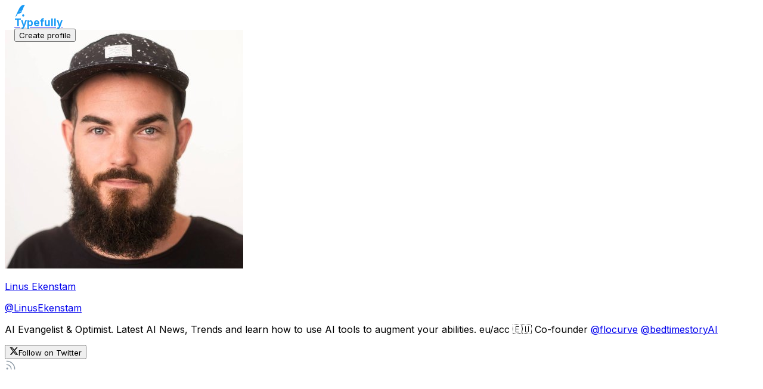

--- FILE ---
content_type: text/html; charset=utf-8
request_url: https://typefully.com/LinusEkenstam
body_size: 17026
content:
<!DOCTYPE html><html lang="en"><head><meta charSet="utf-8" data-next-head=""/><meta name="viewport" content="width=device-width, initial-scale=1.0, maximum-scale=1.0, user-scalable=no, viewport-fit=cover" data-next-head=""/><meta name="msapplication-TileColor" content="#FFFFFF" data-next-head=""/><meta name="apple-mobile-web-app-status-bar-style" content="black" data-next-head=""/><meta name="apple-mobile-web-app-capable" content="yes" data-next-head=""/><meta name="mobile-web-app-capable" content="yes" data-next-head=""/><link rel="apple-touch-startup-image" href="/pwa/apple-splash-2048-2732.jpg" media="(device-width: 1024px) and (device-height: 1366px) and (-webkit-device-pixel-ratio: 2) and (orientation: portrait)" data-next-head=""/><link rel="apple-touch-startup-image" href="/pwa/apple-splash-2732-2048.jpg" media="(device-width: 1024px) and (device-height: 1366px) and (-webkit-device-pixel-ratio: 2) and (orientation: landscape)" data-next-head=""/><link rel="apple-touch-startup-image" href="/pwa/apple-splash-1668-2388.jpg" media="(device-width: 834px) and (device-height: 1194px) and (-webkit-device-pixel-ratio: 2) and (orientation: portrait)" data-next-head=""/><link rel="apple-touch-startup-image" href="/pwa/apple-splash-2388-1668.jpg" media="(device-width: 834px) and (device-height: 1194px) and (-webkit-device-pixel-ratio: 2) and (orientation: landscape)" data-next-head=""/><link rel="apple-touch-startup-image" href="/pwa/apple-splash-1536-2048.jpg" media="(device-width: 768px) and (device-height: 1024px) and (-webkit-device-pixel-ratio: 2) and (orientation: portrait)" data-next-head=""/><link rel="apple-touch-startup-image" href="/pwa/apple-splash-2048-1536.jpg" media="(device-width: 768px) and (device-height: 1024px) and (-webkit-device-pixel-ratio: 2) and (orientation: landscape)" data-next-head=""/><link rel="apple-touch-startup-image" href="/pwa/apple-splash-1668-2224.jpg" media="(device-width: 834px) and (device-height: 1112px) and (-webkit-device-pixel-ratio: 2) and (orientation: portrait)" data-next-head=""/><link rel="apple-touch-startup-image" href="/pwa/apple-splash-2224-1668.jpg" media="(device-width: 834px) and (device-height: 1112px) and (-webkit-device-pixel-ratio: 2) and (orientation: landscape)" data-next-head=""/><link rel="apple-touch-startup-image" href="/pwa/apple-splash-1620-2160.jpg" media="(device-width: 810px) and (device-height: 1080px) and (-webkit-device-pixel-ratio: 2) and (orientation: portrait)" data-next-head=""/><link rel="apple-touch-startup-image" href="/pwa/apple-splash-2160-1620.jpg" media="(device-width: 810px) and (device-height: 1080px) and (-webkit-device-pixel-ratio: 2) and (orientation: landscape)" data-next-head=""/><link rel="apple-touch-startup-image" href="/pwa/apple-splash-1290-2796.jpg" media="(device-width: 430px) and (device-height: 932px) and (-webkit-device-pixel-ratio: 3) and (orientation: portrait)" data-next-head=""/><link rel="apple-touch-startup-image" href="/pwa/apple-splash-2796-1290.jpg" media="(device-width: 430px) and (device-height: 932px) and (-webkit-device-pixel-ratio: 3) and (orientation: landscape)" data-next-head=""/><link rel="apple-touch-startup-image" href="/pwa/apple-splash-1179-2556.jpg" media="(device-width: 393px) and (device-height: 852px) and (-webkit-device-pixel-ratio: 3) and (orientation: portrait)" data-next-head=""/><link rel="apple-touch-startup-image" href="/pwa/apple-splash-2556-1179.jpg" media="(device-width: 393px) and (device-height: 852px) and (-webkit-device-pixel-ratio: 3) and (orientation: landscape)" data-next-head=""/><link rel="apple-touch-startup-image" href="/pwa/apple-splash-1284-2778.jpg" media="(device-width: 428px) and (device-height: 926px) and (-webkit-device-pixel-ratio: 3) and (orientation: portrait)" data-next-head=""/><link rel="apple-touch-startup-image" href="/pwa/apple-splash-2778-1284.jpg" media="(device-width: 428px) and (device-height: 926px) and (-webkit-device-pixel-ratio: 3) and (orientation: landscape)" data-next-head=""/><link rel="apple-touch-startup-image" href="/pwa/apple-splash-1170-2532.jpg" media="(device-width: 390px) and (device-height: 844px) and (-webkit-device-pixel-ratio: 3) and (orientation: portrait)" data-next-head=""/><link rel="apple-touch-startup-image" href="/pwa/apple-splash-2532-1170.jpg" media="(device-width: 390px) and (device-height: 844px) and (-webkit-device-pixel-ratio: 3) and (orientation: landscape)" data-next-head=""/><link rel="apple-touch-startup-image" href="/pwa/apple-splash-1125-2436.jpg" media="(device-width: 375px) and (device-height: 812px) and (-webkit-device-pixel-ratio: 3) and (orientation: portrait)" data-next-head=""/><link rel="apple-touch-startup-image" href="/pwa/apple-splash-2436-1125.jpg" media="(device-width: 375px) and (device-height: 812px) and (-webkit-device-pixel-ratio: 3) and (orientation: landscape)" data-next-head=""/><link rel="apple-touch-startup-image" href="/pwa/apple-splash-1242-2688.jpg" media="(device-width: 414px) and (device-height: 896px) and (-webkit-device-pixel-ratio: 3) and (orientation: portrait)" data-next-head=""/><link rel="apple-touch-startup-image" href="/pwa/apple-splash-2688-1242.jpg" media="(device-width: 414px) and (device-height: 896px) and (-webkit-device-pixel-ratio: 3) and (orientation: landscape)" data-next-head=""/><link rel="apple-touch-startup-image" href="/pwa/apple-splash-828-1792.jpg" media="(device-width: 414px) and (device-height: 896px) and (-webkit-device-pixel-ratio: 2) and (orientation: portrait)" data-next-head=""/><link rel="apple-touch-startup-image" href="/pwa/apple-splash-1792-828.jpg" media="(device-width: 414px) and (device-height: 896px) and (-webkit-device-pixel-ratio: 2) and (orientation: landscape)" data-next-head=""/><link rel="apple-touch-startup-image" href="/pwa/apple-splash-1242-2208.jpg" media="(device-width: 414px) and (device-height: 736px) and (-webkit-device-pixel-ratio: 3) and (orientation: portrait)" data-next-head=""/><link rel="apple-touch-startup-image" href="/pwa/apple-splash-2208-1242.jpg" media="(device-width: 414px) and (device-height: 736px) and (-webkit-device-pixel-ratio: 3) and (orientation: landscape)" data-next-head=""/><link rel="apple-touch-startup-image" href="/pwa/apple-splash-750-1334.jpg" media="(device-width: 375px) and (device-height: 667px) and (-webkit-device-pixel-ratio: 2) and (orientation: portrait)" data-next-head=""/><link rel="apple-touch-startup-image" href="/pwa/apple-splash-1334-750.jpg" media="(device-width: 375px) and (device-height: 667px) and (-webkit-device-pixel-ratio: 2) and (orientation: landscape)" data-next-head=""/><link rel="apple-touch-startup-image" href="/pwa/apple-splash-640-1136.jpg" media="(device-width: 320px) and (device-height: 568px) and (-webkit-device-pixel-ratio: 2) and (orientation: portrait)" data-next-head=""/><link rel="apple-touch-startup-image" href="/pwa/apple-splash-1136-640.jpg" media="(device-width: 320px) and (device-height: 568px) and (-webkit-device-pixel-ratio: 2) and (orientation: landscape)" data-next-head=""/><title data-next-head="">Linus Ekenstam (@LinusEkenstam)</title><meta name="description" content="AI Evangelist &amp; Optimist. Latest AI News, Trends and learn how to use AI tools to augment your abilities.  eu/acc 🇪🇺

Co-founder @flocurve @bedtimestoryAI" data-next-head=""/><link rel="canonical" href="https://typefully.com/LinusEkenstam" data-next-head=""/><link rel="alternate" type="application/rss+xml" title="Linus Ekenstam (@LinusEkenstam)" href="https://typefully.com/LinusEkenstam/rss.xml" data-next-head=""/><link rel="apple-touch-icon" href="https://typefully-user-avatars.s3.amazonaws.com/_generic/account/9242/typefully_profile.jpeg" data-next-head=""/><link rel="icon" type="image/png" sizes="any" href="https://typefully-user-avatars.s3.amazonaws.com/_generic/account/9242/typefully_profile.jpeg" data-next-head=""/><link rel="manifest" id="manifest" href="/manifest.json" data-next-head=""/><link rel="mask-icon" href="/icon/safari-pinned-tab.svg" color="#1DA1F2" data-next-head=""/><meta name="twitter:title" content="Linus Ekenstam (@LinusEkenstam)" data-next-head=""/><meta name="twitter:description" content="AI Evangelist &amp; Optimist. Latest AI News, Trends and learn how to use AI tools to augment your abilities.  eu/acc 🇪🇺

Co-founder @flocurve @bedtimestoryAI" data-next-head=""/><meta name="twitter:image" content="https://screenshots.typefully.com/screenshot?size=1200x640&amp;url=https://typefully.com/LinusEkenstam/card" data-next-head=""/><meta name="twitter:card" content="summary_large_image" data-next-head=""/><meta name="twitter:site" content="https://typefully.com/LinusEkenstam" data-next-head=""/><meta property="og:title" content="Linus Ekenstam (@LinusEkenstam)" data-next-head=""/><meta property="og:type" content="website" data-next-head=""/><meta property="og:url" content="https://typefully.com/LinusEkenstam" data-next-head=""/><meta property="og:description" content="AI Evangelist &amp; Optimist. Latest AI News, Trends and learn how to use AI tools to augment your abilities.  eu/acc 🇪🇺

Co-founder @flocurve @bedtimestoryAI" data-next-head=""/><meta property="og:image" content="https://screenshots.typefully.com/screenshot?size=1200x640&amp;url=https://typefully.com/LinusEkenstam/card" data-next-head=""/><meta name="author" content="Linus Ekenstam" data-next-head=""/><link rel="preconnect" href="https://fonts.googleapis.com"/><link rel="preconnect" href="https://fonts.gstatic.com" crossorigin="anonymous"/><link rel="preload" href="/_next/static/chunks/ed7bcd4d1976158c.css?dpl=dpl_HtqrS2yrEG4Gu1f1RAuFEPzQYhFD" as="style"/><link rel="preload" href="/_next/static/chunks/d781672d35aa0557.css?dpl=dpl_HtqrS2yrEG4Gu1f1RAuFEPzQYhFD" as="style"/><link rel="preload" href="/_next/static/chunks/fbe15cf347e78c7d.css?dpl=dpl_HtqrS2yrEG4Gu1f1RAuFEPzQYhFD" as="style"/><script type="application/ld+json" data-next-head="">{"@context":"https://schema.org","@graph":[{"@type":"Organization","@id":"https://typefully.com/#organization","name":"Typefully","url":"https://typefully.com","logo":{"@type":"ImageObject","url":"https://typefully.com/icon/apple-icon.png"},"sameAs":["https://twitter.com/typefully"]},{"@type":"WebSite","@id":"https://typefully.com/#website","url":"https://typefully.com","name":"Typefully","publisher":{"@id":"https://typefully.com/#organization"}},{"@type":"ProfilePage","@id":"https://typefully.com/LinusEkenstam/#profilepage","name":"Linus Ekenstam (@LinusEkenstam)","url":"https://typefully.com/LinusEkenstam","description":"AI Evangelist & Optimist. Latest AI News, Trends and learn how to use AI tools to augment your abilities.  eu/acc 🇪🇺\n\nCo-founder @flocurve @bedtimestoryAI","mainEntity":{"@type":"Person","name":"Linus Ekenstam"},"isPartOf":{"@id":"https://typefully.com/#website"},"sameAs":["https://twitter.com/LinusEkenstam"]}]}</script><link href="https://fonts.googleapis.com/css2?family=Inter:wght@400;500;600;700&amp;family=Roboto:wght@100..900&amp;display=swap" rel="stylesheet"/><link rel="stylesheet" href="/_next/static/chunks/ed7bcd4d1976158c.css?dpl=dpl_HtqrS2yrEG4Gu1f1RAuFEPzQYhFD" data-n-g=""/><link rel="stylesheet" href="/_next/static/chunks/d781672d35aa0557.css?dpl=dpl_HtqrS2yrEG4Gu1f1RAuFEPzQYhFD" data-n-g=""/><link rel="stylesheet" href="/_next/static/chunks/fbe15cf347e78c7d.css?dpl=dpl_HtqrS2yrEG4Gu1f1RAuFEPzQYhFD" data-n-p=""/><noscript data-n-css=""></noscript><script defer="" noModule="" src="/_next/static/chunks/a6dad97d9634a72d.js?dpl=dpl_HtqrS2yrEG4Gu1f1RAuFEPzQYhFD"></script><script src="/_next/static/chunks/f3b3bc4a41e340ba.js?dpl=dpl_HtqrS2yrEG4Gu1f1RAuFEPzQYhFD" defer=""></script><script src="/_next/static/chunks/2551d9089115d786.js?dpl=dpl_HtqrS2yrEG4Gu1f1RAuFEPzQYhFD" defer=""></script><script src="/_next/static/chunks/6a28dba622103d9e.js?dpl=dpl_HtqrS2yrEG4Gu1f1RAuFEPzQYhFD" defer=""></script><script src="/_next/static/chunks/121a0e376909a3c0.js?dpl=dpl_HtqrS2yrEG4Gu1f1RAuFEPzQYhFD" defer=""></script><script src="/_next/static/chunks/246a3aa77036f99d.js?dpl=dpl_HtqrS2yrEG4Gu1f1RAuFEPzQYhFD" defer=""></script><script src="/_next/static/chunks/5b9fcc92b91d7cdb.js?dpl=dpl_HtqrS2yrEG4Gu1f1RAuFEPzQYhFD" defer=""></script><script src="/_next/static/chunks/6a0087cddd943a8b.js?dpl=dpl_HtqrS2yrEG4Gu1f1RAuFEPzQYhFD" defer=""></script><script src="/_next/static/chunks/turbopack-36e5c4f984b290fa.js?dpl=dpl_HtqrS2yrEG4Gu1f1RAuFEPzQYhFD" defer=""></script><script src="/_next/static/chunks/792e6011f686ec53.js?dpl=dpl_HtqrS2yrEG4Gu1f1RAuFEPzQYhFD" defer=""></script><script src="/_next/static/chunks/86d1b0f38532f8b6.js?dpl=dpl_HtqrS2yrEG4Gu1f1RAuFEPzQYhFD" defer=""></script><script src="/_next/static/chunks/059832858d63897e.js?dpl=dpl_HtqrS2yrEG4Gu1f1RAuFEPzQYhFD" defer=""></script><script src="/_next/static/chunks/653c19f23d875337.js?dpl=dpl_HtqrS2yrEG4Gu1f1RAuFEPzQYhFD" defer=""></script><script src="/_next/static/chunks/7ef9bcce521a24e8.js?dpl=dpl_HtqrS2yrEG4Gu1f1RAuFEPzQYhFD" defer=""></script><script src="/_next/static/chunks/dad708ae75bc49cd.js?dpl=dpl_HtqrS2yrEG4Gu1f1RAuFEPzQYhFD" defer=""></script><script src="/_next/static/chunks/25ccf5aac2b869b6.js?dpl=dpl_HtqrS2yrEG4Gu1f1RAuFEPzQYhFD" defer=""></script><script src="/_next/static/chunks/c5af96e2970a53f7.js?dpl=dpl_HtqrS2yrEG4Gu1f1RAuFEPzQYhFD" defer=""></script><script src="/_next/static/chunks/fd0f56fc93e2c2af.js?dpl=dpl_HtqrS2yrEG4Gu1f1RAuFEPzQYhFD" defer=""></script><script src="/_next/static/chunks/turbopack-d761bb6ea5c0ad33.js?dpl=dpl_HtqrS2yrEG4Gu1f1RAuFEPzQYhFD" defer=""></script><script src="/_next/static/qFnDDH-w9eEHm2FQCGKpB/_ssgManifest.js?dpl=dpl_HtqrS2yrEG4Gu1f1RAuFEPzQYhFD" defer=""></script><script src="/_next/static/qFnDDH-w9eEHm2FQCGKpB/_buildManifest.js?dpl=dpl_HtqrS2yrEG4Gu1f1RAuFEPzQYhFD" defer=""></script></head><body><div id="__next"><div style="height:100%;display:flex;flex-direction:column" class="flex flex-col min-h-full h-auto"><div class="desktop-draggable only-desktop" style="position:absolute;top:0;left:0;width:100%;height:20px;z-index:-1"></div><div id="header" class="w-full flex items-center justify-stretch min-h-(--header-height) border-b border-transparent bg-transparent" style="padding-left:calc(env(safe-area-inset-left) + var(--layout-padding));padding-right:calc(env(safe-area-inset-right) + var(--layout-padding));height:var(--header-height);z-index:3"><div style="width:100%;flex:0 1 100%" class="mx-auto"><div class="flex gap-1.5 flex-row items-center flex-nowrap min-w-0 max-w-full w-full justify-between"><div class="flex flex-row max-w-full items-center flex-nowrap justify-start gap-2.5 max-desktop:gap-2 flex-[2_1_auto] min-w-0"><a href="/?utm_content=header-logo&amp;typ_source=profile_page&amp;typ_campaign=LinusEkenstam&amp;typ_content=header-cta"><div class="flex flex-row max-w-full items-center flex-nowrap min-w-0 relative gap-0 justify-center leading-none flex-none"><div style="line-height:0;margin-right:3px" class="relative"><svg width="20px" height="20px" viewBox="0 0 60 76" fill="none" xmlns="http://www.w3.org/2000/svg"><path fill-rule="evenodd" clip-rule="evenodd" d="M40.9144 42.5043C41.2343 41.6144 40.9743 41.3345 40.0645 41.6244V41.6144C36.8749 42.6343 31.3456 44.0341 24.9865 42.7843C23.6567 42.5143 23.7367 41.4945 25.0865 41.4245C30.1258 41.1745 38.0047 40.0347 42.2542 35.6652C45.3503 32.4812 47.0048 27.6113 48.8466 22.1899C50.9841 15.8984 53.3739 8.86405 58.562 2.85962C58.6862 2.71513 58.8336 2.56132 58.9853 2.40288C60.031 1.3114 61.2873 0 56.6423 0C33.1845 0 24.678 18.9364 10.3822 50.7606C7.85393 56.3887 5.14463 62.42 2.13953 68.8208C1.88318 69.3646 1.62616 69.8836 1.38357 70.3734C0.689452 71.7749 0.113548 72.9377 0.00981892 73.7602C-0.0701704 74.4401 0.339775 75 1.14967 75C3.95021 74.9725 6.77916 70.0202 9.40189 65.4289C10.5902 63.3486 11.7363 61.3424 12.8181 59.902C14.2079 58.0522 15.5677 57.1924 17.2875 56.7424C18.6405 56.3819 20.1448 56.2122 21.7419 56.0319C23.5556 55.8272 25.4889 55.609 27.4562 55.0826C35.2251 53.0029 39.2446 47.2237 40.9144 42.5043ZM55.7925 67.9509C55.7925 71.8304 52.6429 74.98 48.7635 74.98C44.884 74.98 41.7344 71.8304 41.7344 67.9509C41.7344 64.0714 44.884 60.9219 48.7635 60.9219C52.6429 60.9219 55.7925 64.0714 55.7925 67.9509Z" fill="var(--accent)"></path></svg></div><span style="color:var(--accent);text-align:center;font-size:17px;white-space:nowrap;font-weight:700">Typefully</span></div></a></div><div class="flex flex-row max-w-full items-center flex-nowrap flex-[1_1_auto] justify-end gap-3.5 min-w-0"><button class="leading-tighter cursor-pointer relative max-w-full inline-flex flex-row items-center justify-center disabled:opacity-50 disabled:cursor-default button-focus-ring dark:hover:brightness-[1.1] transition-colors duration-150 dark:bg-typ-c5/30 hover:brightness-[0.92] font-medium ring-typ-c2/15 rounded-full text-xs px-[12px] h-[28px] gap-0 group-focus/btn-link:focus-ring-base text-typ-accent bg-typ-accent/10" tabindex="-1"><span class="truncate py-[1px]">Create profile</span><div class="overflow-hidden absolute inset-0 select-none pointer-events-none rounded-full"></div></button></div></div></div></div><div class="grid grid-cols-[330px_1fr] grid-rows-[1fr] w-[1060px] pt-1 lg:pt-4 min-w-0 max-w-full min-h-full mx-auto gap-4 max-[800px]:flex max-[800px]:flex-col max-[800px]:gap-10 max-[800px]:pt-0"><div><div class="sticky px-layout top-[10px]"><div class="size-4"></div><div class="flex flex-col flex-wrap profile-header w-full gap-5 overflow-hidden"><a href="/LinusEkenstam"><div class="flex flex-col flex-nowrap min-w-0 profile-header gap-3"><div class="flex-[0_0_auto] rounded-full relative overflow-hidden leading-none box-border bg-typ-c6 transform-gpu select-none size-[80px]" contentEditable="false"><img src="https://typefully-user-avatars.s3.amazonaws.com/_generic/account/9242/typefully_profile.jpeg" alt="Avatar" loading="lazy" class="size-full text-transparent bg-typ-c6 transition-[opacity_0.1s_ease-in-out]"/><div class="absolute inset-0 rounded-[inherit] shadow-[inset_0px_0px_0px_1px_rgba(0,0,0,0.05)]"></div></div><div class="flex flex-col flex-nowrap min-w-0 profile-header gap-0.5 justify-center max-w-full overflow-hidden"><p class="text-typ-c1 [&amp;&gt;a]:text-typ-accent [&amp;&gt;a]:font-medium profile-header text-2xl font-extrabold leading-[1.2]">Linus Ekenstam</p><p class="[&amp;&gt;a]:text-typ-accent [&amp;&gt;a]:font-medium profile-header text-lg leading-[1.2] text-typ-c3">@<!-- -->LinusEkenstam</p></div></div></a><p class="text-base text-typ-c1 [&amp;&gt;a]:text-typ-accent [&amp;&gt;a]:font-medium profile-header max-w-[400px] w-full leading-[1.6] whitespace-pre-wrap [&amp;_a]:text-typ-accent"><span>AI Evangelist & Optimist. Latest AI News, Trends and learn how to use AI tools to augment your abilities. eu/acc 🇪🇺

Co-founder <a class="tweet-url username" href="https://twitter.com/flocurve" data-screen-name="flocurve" target="_blank" rel="nofollow">@flocurve</a> <a class="tweet-url username" href="https://twitter.com/bedtimestoryAI" data-screen-name="bedtimestoryAI" target="_blank" rel="nofollow">@bedtimestoryAI</a></span></p><div class="flex flex-col flex-nowrap min-w-0 max-w-[500px] w-full items-stretch gap-7 mt-2"><div class="custom-links"><a href="https://twitter.com/LinusEkenstam" class="leading-[0] inline-block min-w-0 max-w-full flex-[0_1_auto] font-[unset] group/btn-a" tabindex="0" rel="nofollow noopener noreferrer" target="_blank"><button class="leading-tighter cursor-pointer relative inline-flex flex-row items-center justify-center disabled:opacity-50 disabled:cursor-default button-focus-ring hover:brightness-[0.98] dark:hover:brightness-[1.1] transition-colors duration-150 text-typ-c2 white-button font-medium rounded-lg text-sm px-[13px] gap-[5px] h-[32px] w-full group-focus/btn-a:focus-ring-base max-w-full" tabindex="-1" role="button"><svg xmlns="http://www.w3.org/2000/svg" viewBox="0 0 24 24" fill="currentColor" width="15" height="15" class="flex-none text-current relative -translate-x-[2px]"><path d="M18.3403 2H21.7352L14.2813 10.4871L22.9898 22H16.1558L10.8053 15.0037L4.67983 22H1.285L9.18167 12.9225L0.842194 2H7.84588L12.6798 8.39114L18.3403 2ZM17.1521 20.0074H19.0341L6.85695 3.91882H4.83481L17.1521 20.0074Z"></path></svg><span class="truncate py-[1px]">Follow on Twitter</span><div class="overflow-hidden absolute inset-0 select-none pointer-events-none rounded-lg"></div></button></a></div><div class="flex gap-1.5 flex-row items-center flex-wrap w-full mx-auto justify-center max-w-full" style="gap:25px"><div type="button" id="radix-_R_asq92bm_" aria-haspopup="menu" aria-expanded="false" data-state="closed" style="outline:none"><svg xmlns="http://www.w3.org/2000/svg" width="20" height="20" viewBox="0 0 24 24" fill="none" stroke="var(--c4)" stroke-width="1.75" stroke-linecap="round" stroke-linejoin="round" class="lucide lucide-rss relative flex-none" aria-hidden="true"><path d="M4 11a9 9 0 0 1 9 9"></path><path d="M4 4a16 16 0 0 1 16 16"></path><circle cx="5" cy="19" r="1"></circle></svg></div></div></div></div></div></div><section class="relative z-1 mx-auto min-w-0 px-layout py-12 lg:py-16 [&amp;.section+&amp;.section]:pt-0 w-full section overflow-hidden pt-0! mt-2 max-[800px]:mt-0"><div></div><div class="h-8"></div></section></div></div><div id="_rht_toaster" style="position:fixed;z-index:9999;top:var(--toaster-top-offset);left:16px;right:16px;bottom:16px;pointer-events:none" class="custom-toaster"></div></div><script id="__NEXT_DATA__" type="application/json">{"props":{"pageProps":{"profile":{"account_username":"LinusEkenstam","affiliate_name":null,"account_id":9242,"name":"Linus Ekenstam","bio":"AI Evangelist \u0026 Optimist. Latest AI News, Trends and learn how to use AI tools to augment your abilities.  eu/acc 🇪🇺\n\nCo-founder @flocurve @bedtimestoryAI","custom_links":[{"id":"c82665c43519483bb5c05b61a7f12da4","url":"https://twitter.com/LinusEkenstam","name":"Follow on Twitter"}],"social_links":[],"profile_image_url":"https://typefully-user-avatars.s3.amazonaws.com/_generic/account/9242/typefully_profile.jpeg","is_public":true},"posts":{"count":106,"next":"https://api.typefully.com/posts/?by=LinusEkenstam\u0026consider_pinned=true\u0026page=2","previous":null,"results":[{"id":"HjwGIdC","title":"Elevate with SFX Model","content":[{"text":"Videos, podcasts, indie game devs, one way to level up your game is sound effects \n\nNow you can create any sound effect from just a text prompt using Elevenlabs new SFX v2 model\n\n48kHz wav, 1-30 seconds, loopable, and instantly royalty free\n\nHow to + more examples below  👇","media":[{"src":0,"url":"https://api.typefully.com/media-p/9c7c5298-71ab-46e6-bbb0-0213ec82605e/","mime":"video/mp4","width":1080,"height":1080,"aspect_ratio":1},{"src":0,"url":"https://api.typefully.com/media-p/da18b47f-81d5-4a6a-996d-93ab1adea0e5/","mime":"video/mp4","width":1080,"height":1080,"aspect_ratio":1},{"src":0,"url":"https://api.typefully.com/media-p/8df2da7f-59ed-45ad-a817-49a7c3c806e2/","mime":"video/mp4","width":1080,"height":1080,"aspect_ratio":1},{"src":0,"url":"https://api.typefully.com/media-p/b469e26d-f31f-428d-ae70-496c934629e3/","mime":"video/mp4","width":1080,"height":1080,"aspect_ratio":1}]},{"text":"This is not just big for video creators, but for podcasters, indie game-devs, and being in 48kHz in wav makes it fit industry standards too. "},{"text":"You can create any sound you can imagine, instead of searching for sounds others are using, you can create your own bespoke ones. \n\nPrompt examples:\n\"Lofi keys, piano\"\n\"Rhodes keyboard, experimental sound design, ambient\"\n\"Wurlitzer keys\"","media":[{"src":0,"url":"https://api.typefully.com/media-p/e768e656-3902-4eba-bb02-9b52a4263257/","mime":"video/mp4","width":1080,"height":1080,"aspect_ratio":1}]},{"text":"Suble sound effects like whooshes \n\nPrompt examples:\n\"Whoosh\"\n\"big whoosh\"\n\"long whoosh\"\n\"strong whoosh\"","media":[{"src":0,"url":"https://api.typefully.com/media-p/e71f74cf-e829-47a8-8ba7-6d81a703f04f/","mime":"video/mp4","width":1080,"height":1080,"aspect_ratio":1}]},{"text":"It's dead simple, you just go to the website, \n\n🔗 http://elevenlabs.io/sound-effects\n\nGive it a go, free to try it out.","media":[{"src":0,"url":"https://api.typefully.com/media-p/8c2ec208-47d5-4647-8156-62cf0b9bc6b6/","mime":"video/quicktime","width":3400,"height":1940,"aspect_ratio":0.57}]},{"text":"And no this was not something Elevenlabs sent me to post, I made these, put it all together, to show you whats possible today. ","media":[{"src":0,"url":"https://api.typefully.com/media-p/1fa3f791-828c-4a05-9fe3-5b59d675be27/","mime":"image/png","width":3680,"height":2382,"aspect_ratio":0.65},{"src":0,"url":"https://api.typefully.com/media-p/50a929f4-a8cb-4576-bae0-2c6cb925ffff/","mime":"image/png","width":3680,"height":2382,"aspect_ratio":0.65},{"src":0,"url":"https://api.typefully.com/media-p/e3bedb21-3c8e-4f12-8295-3e7eb7451a20/","mime":"image/png","width":3680,"height":2382,"aspect_ratio":0.65},{"src":0,"url":"https://api.typefully.com/media-p/ae67fd8f-81e9-4248-91b5-c0955da3a318/","mime":"image/png","width":3680,"height":2382,"aspect_ratio":0.65}]}],"content_preview":[{"text":"Videos, podcasts, indie game devs, one way to level up your game is sound effects \n\nNow you can create any sound effect from just a text prompt using Elevenlabs new SFX v2 model\n\n48kHz wav, 1-30 seconds, loopable, and instantly royalty free\n\nHow to + more examples below  👇","media":[{"src":0,"url":"https://api.typefully.com/media-p/9c7c5298-71ab-46e6-bbb0-0213ec82605e/","mime":"video/mp4","width":1080,"height":1080,"aspect_ratio":1},{"src":0,"url":"https://api.typefully.com/media-p/da18b47f-81d5-4a6a-996d-93ab1adea0e5/","mime":"video/mp4","width":1080,"height":1080,"aspect_ratio":1},{"src":0,"url":"https://api.typefully.com/media-p/8df2da7f-59ed-45ad-a817-49a7c3c806e2/","mime":"video/mp4","width":1080,"height":1080,"aspect_ratio":1},{"src":0,"url":"https://api.typefully.com/media-p/b469e26d-f31f-428d-ae70-496c934629e3/","mime":"video/mp4","width":1080,"height":1080,"aspect_ratio":1}]},{"text":"This is not just big for video creators, but for podcasters, indie game-devs, and being in 48kHz in wav makes it fit industry standards too. "},{"text":"You can create any sound you can imagine, instead of searching for sounds others are using, you can create your own bespoke ones. \n\nPrompt examples:\n\"Lofi keys, piano\"\n\"Rhodes keyboard, experimental sound design, ambient\"\n\"Wurlitzer keys\"","media":[{"src":0,"url":"https://api.typefully.com/media-p/e768e656-3902-4eba-bb02-9b52a4263257/","mime":"video/mp4","width":1080,"height":1080,"aspect_ratio":1}]},{"text":"Suble sound effects like whooshes \n\nPrompt examples:\n\"Whoosh\"\n\"big whoosh\"\n\"long whoosh\"\n\"strong whoosh\"","media":[{"src":0,"url":"https://api.typefully.com/media-p/e71f74cf-e829-47a8-8ba7-6d81a703f04f/","mime":"video/mp4","width":1080,"height":1080,"aspect_ratio":1}]}],"content_type":1,"published_date":"2025-09-04T01:36:51.721081-05:00","linked_tweet_url":"https://x.com/LinusEkenstam/status/1963491133524414615","status":2,"pinned":false,"reply_to_status_url":null},{"id":"VDQvaCw","title":"SFX v2: Text-to-Sound Platform from Elevenlabs","content":[{"text":"ElevenLabs has just dropped SFX v2 ✨\n\nYou can create professional 48kHz sound effects from just text. \n\n30 seconds, infinite looping, royalty free and much more. \n\nI've made you some examples to check below + how to try it out \n","media":[{"src":0,"url":"https://api.typefully.com/media-p/2b07f33a-4ff1-42b5-a507-3ef10c0f1d6e/","mime":"video/mp4","width":1912,"height":1080,"aspect_ratio":0.56}]},{"text":"There are so many categories, and you can just prompt your way to ANY sound, but to give you an idea, there is a bunch of categorised sounds. ","media":[{"src":0,"url":"https://api.typefully.com/media-p/0cb4d18d-837a-4dc7-ad72-c5ec81016b0a/","mime":"image/png","width":2442,"height":1794,"aspect_ratio":0.73}]},{"text":"Devices\n\nPrompt examples: \n\"vintage radio, frequency change, interference, radio static\"\n\"digital data transfering\"\n\"Ring phone\"","media":[{"src":0,"url":"https://api.typefully.com/media-p/b0134dcf-9bf8-49e6-b4a4-6fb0acf05bce/","mime":"video/mp4","width":1080,"height":1080,"aspect_ratio":1}]},{"text":"Braams\n\nPrompt examples: \n\"huge braam, terrifying, tension\"\n\"dark, violent energy building up, creating a reverberating effect\"\n\"Epic cinematic braam horn\"","media":[{"src":0,"url":"https://api.typefully.com/media-p/145d5c21-9c8c-4fff-9ba1-a5da31ca2510/","mime":"video/mp4","width":1080,"height":1080,"aspect_ratio":1}]},{"text":"Keys\n\nPrompt examples: \n\"Lofi keys, piano\"\n\"Rhodes keyboard, experimental sound design, ambient\"\n\"Wurlitzer keys\"\n","media":[{"src":0,"url":"https://api.typefully.com/media-p/432e70c6-cb20-414d-bdef-6394499e239c/","mime":"video/mp4","width":1080,"height":1080,"aspect_ratio":1}]},{"text":"UI-Elements:\n\nPrompt examples:\n\"A modern digital confirmation sound, short and clean, soft electronic beep with a pleasant tone, symbolizing successful task completion, like a check mark notification\"\n\n\"Tiny “ding!” chime\"\n\n\"subtle chime\"","media":[{"src":0,"url":"https://api.typefully.com/media-p/46c42a00-dcaf-4f16-ac5b-21eda68cdc93/","mime":"video/mp4","width":1080,"height":1080,"aspect_ratio":1}]},{"text":"Whooses: \n\nPrompt examples:\n\"Whoosh\"\n\"big whoosh\" \n\"long whoosh\" \n\"strong whoosh\" ","media":[{"src":0,"url":"https://api.typefully.com/media-p/420eb708-5daf-4ef5-b1c4-44e0f44b361e/","mime":"video/mp4","width":1080,"height":1080,"aspect_ratio":1}]},{"text":"Foley: \n\nPrompt examples:\n\"Footsteps walking\" \n\"fart\" \n\"Door knocking\" \n\"kick a can\" ","media":[{"src":0,"url":"https://api.typefully.com/media-p/1a9014cd-9347-471b-b3b9-7326a0663d85/","mime":"video/mp4","width":1080,"height":1080,"aspect_ratio":1}]},{"text":"That took a moment, I hand selected each sound you heard in each of the videos, and edited each of the videos with the sounds in the order I felt make since to highlight each category. \n","media":[{"src":0,"url":"https://api.typefully.com/media-p/eb730d50-f03f-4a6b-a09a-6c916374cb83/","mime":"image/png","width":3680,"height":2382,"aspect_ratio":0.65},{"src":0,"url":"https://api.typefully.com/media-p/f558a06d-47fd-4983-93ad-7c885c5f3b47/","mime":"image/png","width":3680,"height":2382,"aspect_ratio":0.65},{"src":0,"url":"https://api.typefully.com/media-p/c7fe2709-4843-486f-9726-876373938552/","mime":"image/png","width":3680,"height":2382,"aspect_ratio":0.65},{"src":0,"url":"https://api.typefully.com/media-p/929b7cf9-aa59-4716-8b90-c9122e693f4c/","mime":"image/png","width":3680,"height":2382,"aspect_ratio":0.65}]},{"text":"For me having access to 48kHz in wav is a game changer for sure. The extra 8 seconds also helps a lot with soundscapes and longer loops  \n\nhttps://x.com/elevenlabsio/status/1962912816983138798"},{"text":"It's darn simple, you go here: \n\nelevenlabs.io/sound-effects\n\nGive it a go, free to try it out. \n","media":[{"src":0,"url":"https://api.typefully.com/media-p/f76d36d9-aa40-4a45-8065-363a6cc95760/","mime":"video/quicktime","width":3400,"height":1940,"aspect_ratio":0.57}]}],"content_preview":[{"text":"ElevenLabs has just dropped SFX v2 ✨\n\nYou can create professional 48kHz sound effects from just text. \n\n30 seconds, infinite looping, royalty free and much more. \n\nI've made you some examples to check below + how to try it out \n","media":[{"src":0,"url":"https://api.typefully.com/media-p/2b07f33a-4ff1-42b5-a507-3ef10c0f1d6e/","mime":"video/mp4","width":1912,"height":1080,"aspect_ratio":0.56}]},{"text":"There are so many categories, and you can just prompt your way to ANY sound, but to give you an idea, there is a bunch of categorised sounds. ","media":[{"src":0,"url":"https://api.typefully.com/media-p/0cb4d18d-837a-4dc7-ad72-c5ec81016b0a/","mime":"image/png","width":2442,"height":1794,"aspect_ratio":0.73}]},{"text":"Devices\n\nPrompt examples: \n\"vintage radio, frequency change, interference, radio static\"\n\"digital data transfering\"\n\"Ring phone\"","media":[{"src":0,"url":"https://api.typefully.com/media-p/b0134dcf-9bf8-49e6-b4a4-6fb0acf05bce/","mime":"video/mp4","width":1080,"height":1080,"aspect_ratio":1}]},{"text":"Braams\n\nPrompt examples: \n\"huge braam, terrifying, tension\"\n\"dark, violent energy building up, creating a reverberating effect\"\n\"Epic cinematic braam horn\"","media":[{"src":0,"url":"https://api.typefully.com/media-p/145d5c21-9c8c-4fff-9ba1-a5da31ca2510/","mime":"video/mp4","width":1080,"height":1080,"aspect_ratio":1}]}],"content_type":1,"published_date":"2025-09-02T15:10:06.096116-05:00","linked_tweet_url":"https://x.com/LinusEkenstam/status/1962970702044397777","status":2,"pinned":false,"reply_to_status_url":null},{"id":"gYCgEqZ","title":"Balloon Caricature Fun","content":[{"text":"Turn yourself (or anyone) into a balloon caricature using ChatGPT \n\nFull prompt below, and some examples, not to make fun off anyone, just highlighting some of my fav accounts you should check out with a good laugh\n\nI tried it on some of my fave creators, check them out below 👇","media":[{"src":0,"url":"https://api.typefully.com/media-p/76c6369f-b061-4a8d-b60a-ec662f51cbd4/","mime":"image/png","width":1237,"height":928,"aspect_ratio":0.75}]},{"text":"Let's just start with myself, the AI Janitor. ","media":[{"src":0,"url":"https://api.typefully.com/media-p/86e216fb-2bf4-4936-8d10-214e715cd5a9/","mime":"image/png","width":2048,"height":3072,"aspect_ratio":1.5},{"src":0,"url":"https://api.typefully.com/media-p/fa0808b4-1be9-41e6-a764-ae308b59c8fa/","mime":"image/png","width":400,"height":400,"aspect_ratio":1}]},{"text":"The one and only @PJaccetturo ","media":[{"src":0,"url":"https://api.typefully.com/media-p/152c4ff1-7051-4dd6-ace0-4893e0cb18c3/","mime":"image/png","width":2048,"height":3072,"aspect_ratio":1.5},{"src":0,"url":"https://api.typefully.com/media-p/795c5272-d154-440d-b552-cf5cc6483270/","mime":"image/png","width":400,"height":400,"aspect_ratio":1}]},{"text":"AI news Goat himself @minchoi ","media":[{"src":0,"url":"https://api.typefully.com/media-p/f9f47395-78d7-485b-a21e-344c58acf83b/","mime":"image/png","width":2048,"height":3072,"aspect_ratio":1.5},{"src":0,"url":"https://api.typefully.com/media-p/ab78e2e8-55c4-4ae1-8de9-e07ccb3be836/","mime":"image/png","width":400,"height":400,"aspect_ratio":1}]},{"text":"The top AI evangelists in the world @icreatelife","media":[{"src":0,"url":"https://api.typefully.com/media-p/93bd5c67-c623-48b5-97ec-20d933a73d5f/","mime":"image/png","width":1024,"height":1536,"aspect_ratio":1.5},{"src":0,"url":"https://api.typefully.com/media-p/7d8e40c0-c82e-4929-94f2-4b8dd8676dd7/","mime":"image/png","width":400,"height":400,"aspect_ratio":1}]},{"text":"The gen AI model whisperer @techhalla \n","media":[{"src":0,"url":"https://api.typefully.com/media-p/e5cdb22a-33de-400f-97fb-621db29f7be6/","mime":"image/png","width":2048,"height":3072,"aspect_ratio":1.5},{"src":0,"url":"https://api.typefully.com/media-p/1ea54e44-fb16-42c2-8ec0-2591aaf3d8d5/","mime":"image/jpeg","width":400,"height":400,"aspect_ratio":1}]},{"text":"Then the spatial guru @bilawalsidhu ","media":[{"src":0,"url":"https://api.typefully.com/media-p/23f24dde-a4f7-49b3-a424-089cc4fd3cf0/","mime":"image/png","width":2048,"height":3072,"aspect_ratio":1.5},{"src":0,"url":"https://api.typefully.com/media-p/3e67b710-712a-4a27-a033-41bd374ee197/","mime":"image/png","width":400,"height":400,"aspect_ratio":1}]},{"text":"The upscaling magnificado @javilopen \n","media":[{"src":0,"url":"https://api.typefully.com/media-p/d5f3f72e-30e2-4a40-b813-193bea9489a6/","mime":"image/png","width":2048,"height":2048,"aspect_ratio":1},{"src":0,"url":"https://api.typefully.com/media-p/b0e69f5e-2877-4b4a-94a1-6b6156d03f0b/","mime":"image/jpeg","width":400,"height":400,"aspect_ratio":1}]},{"text":"My super big tech friend \"Adri.zip\" on IG\n","media":[{"src":0,"url":"https://api.typefully.com/media-p/917576e5-48bc-4273-abe0-e349e04db071/","mime":"image/png","width":2048,"height":3072,"aspect_ratio":1.5},{"src":0,"url":"https://api.typefully.com/media-p/80444997-eb37-475f-b0be-d0412b1ac6cb/","mime":"image/png","width":150,"height":150,"aspect_ratio":1}]},{"text":"The rocket ship AI everything @jerrod_lew ","media":[{"src":0,"url":"https://api.typefully.com/media-p/06725101-6dbe-409c-aafe-c24b88681a89/","mime":"image/png","width":2048,"height":3072,"aspect_ratio":1.5},{"src":0,"url":"https://api.typefully.com/media-p/b75c2c64-7b23-4dd6-8e5d-05fb0b1192b6/","mime":"image/png","width":400,"height":400,"aspect_ratio":1}]},{"text":"Just really want to clarify, this is supposed to be a FUN thing you can do, if anyone feels offended being turned into a inflated balloon, they need to please report back to the customer support banana man. \n\nhttps://x.com/LinusEkenstam/status/1962810786318889193"},{"text":"As promised here is the prompt for ChatGPT: \n\n1. Upload a portrait of yourself (or someone else) \n\n2. Then write: \n\n\"Create a surreal ultra-realistic 3D render styled as a collectible art toy balloon, featuring a cartoon face inflated like a shiny balloon with hyper-detailed sculpted skin, subtle pores, exaggerated round chubby cheeks, oversized pouty lips, and playful cartoon proportions. A balloon knot sits at the base of the neck with a thin string hanging naturally, with everything below the neck and the background removed. The expression is comically whimsical, balanced with a surreal glossy finish. Use soft studio lighting on a smooth neutral beige background with cinematic depth of field, Pixar-quality stylization, poster-grade realism, and a polished sculptural finish. Strange yet charming surrealism, rendered with extreme detail and photographic clarity.\" \n\nThats it, you can play around with the background color, glosse/matte finish, surrealism etc. "},{"text":"Post your explorations below, looking forward too a good laugh. \nPlease make me into anything you fancy. Go as hard as you can, no cap, no pain, no hurt, nothing is forbidden. "}],"content_preview":[{"text":"Turn yourself (or anyone) into a balloon caricature using ChatGPT \n\nFull prompt below, and some examples, not to make fun off anyone, just highlighting some of my fav accounts you should check out with a good laugh\n\nI tried it on some of my fave creators, check them out below 👇","media":[{"src":0,"url":"https://api.typefully.com/media-p/76c6369f-b061-4a8d-b60a-ec662f51cbd4/","mime":"image/png","width":1237,"height":928,"aspect_ratio":0.75}]},{"text":"Let's just start with myself, the AI Janitor. ","media":[{"src":0,"url":"https://api.typefully.com/media-p/86e216fb-2bf4-4936-8d10-214e715cd5a9/","mime":"image/png","width":2048,"height":3072,"aspect_ratio":1.5},{"src":0,"url":"https://api.typefully.com/media-p/fa0808b4-1be9-41e6-a764-ae308b59c8fa/","mime":"image/png","width":400,"height":400,"aspect_ratio":1}]},{"text":"The one and only @PJaccetturo ","media":[{"src":0,"url":"https://api.typefully.com/media-p/152c4ff1-7051-4dd6-ace0-4893e0cb18c3/","mime":"image/png","width":2048,"height":3072,"aspect_ratio":1.5},{"src":0,"url":"https://api.typefully.com/media-p/795c5272-d154-440d-b552-cf5cc6483270/","mime":"image/png","width":400,"height":400,"aspect_ratio":1}]},{"text":"AI news Goat himself @minchoi ","media":[{"src":0,"url":"https://api.typefully.com/media-p/f9f47395-78d7-485b-a21e-344c58acf83b/","mime":"image/png","width":2048,"height":3072,"aspect_ratio":1.5},{"src":0,"url":"https://api.typefully.com/media-p/ab78e2e8-55c4-4ae1-8de9-e07ccb3be836/","mime":"image/png","width":400,"height":400,"aspect_ratio":1}]}],"content_type":1,"published_date":"2025-09-02T05:15:53.837910-05:00","linked_tweet_url":"https://x.com/LinusEkenstam/status/1962821470293549158","status":2,"pinned":false,"reply_to_status_url":null},{"id":"XEQi4ke","title":"YOUR AI CMO: ICON","content":[{"text":"Your AI CMO is here, and its not what you think,\n\nJust ask and it will create 100 new ads for you every day 🤯\n\nHere is how it works: ","media":[{"src":0,"url":"https://api.typefully.com/media-p/aef68e64-8732-41d9-98cc-cbea1c2ae6f4/","mime":"video/quicktime","width":3840,"height":2160,"aspect_ratio":0.56}]},{"text":"It can use AdSpy\n\nIt find out what winning ads your competitors are running,\n\nThen it analyse and create new unique takes for your brand. ","media":[{"src":0,"url":"https://api.typefully.com/media-p/23e24d8a-ebce-47f8-8e3f-964ba8e367be/","mime":"video/quicktime","width":3840,"height":2160,"aspect_ratio":0.56}]},{"text":"This is the most insane use-case\n\nHave your AI CMO crawl reddit for opportunities, and instantly create ads for the newly discovered potential customers. \n\nThis is madness. No this is Sparta. ","media":[{"src":0,"url":"https://api.typefully.com/media-p/85628557-4ba6-4299-a5d9-10e878ec10b3/","mime":"video/quicktime","width":3840,"height":2160,"aspect_ratio":0.56}]},{"text":"Volume matters on the internet\n\nJust like Amazon famously make thousands of tweaks per day, \n\nYou too can now run hundreds of new ads per week, and have more winners. ","media":[{"src":0,"url":"https://api.typefully.com/media-p/2715520e-1b0c-4942-9f7c-a7eca9e9d96b/","mime":"video/quicktime","width":3840,"height":2160,"aspect_ratio":0.56}]},{"text":"I actually can't believe this only costs $19/month. ","media":[{"src":0,"url":"https://api.typefully.com/media-p/07f54941-e0dd-4c51-b3b1-c9140f8e0314/","mime":"video/quicktime","width":3840,"height":2160,"aspect_ratio":0.56}]},{"text":"Think of Icon AI as ChatGPT + Creative Team + CMO but for ads. \n\nIt can do everything from ad research to scriptwriting, voiceovers to captions, music, auto-uploads, and more. Try it here:\n\nhttps://icon.com/"},{"text":"Extremely impressive backstory, backed by Founders Fund, Execs from many leading labs. \n\nhttps://x.com/kennandavison/status/1915450754434797914"}],"content_preview":[{"text":"Your AI CMO is here, and its not what you think,\n\nJust ask and it will create 100 new ads for you every day 🤯\n\nHere is how it works: ","media":[{"src":0,"url":"https://api.typefully.com/media-p/aef68e64-8732-41d9-98cc-cbea1c2ae6f4/","mime":"video/quicktime","width":3840,"height":2160,"aspect_ratio":0.56}]},{"text":"It can use AdSpy\n\nIt find out what winning ads your competitors are running,\n\nThen it analyse and create new unique takes for your brand. ","media":[{"src":0,"url":"https://api.typefully.com/media-p/23e24d8a-ebce-47f8-8e3f-964ba8e367be/","mime":"video/quicktime","width":3840,"height":2160,"aspect_ratio":0.56}]},{"text":"This is the most insane use-case\n\nHave your AI CMO crawl reddit for opportunities, and instantly create ads for the newly discovered potential customers. \n\nThis is madness. No this is Sparta. ","media":[{"src":0,"url":"https://api.typefully.com/media-p/85628557-4ba6-4299-a5d9-10e878ec10b3/","mime":"video/quicktime","width":3840,"height":2160,"aspect_ratio":0.56}]},{"text":"Volume matters on the internet\n\nJust like Amazon famously make thousands of tweaks per day, \n\nYou too can now run hundreds of new ads per week, and have more winners. ","media":[{"src":0,"url":"https://api.typefully.com/media-p/2715520e-1b0c-4942-9f7c-a7eca9e9d96b/","mime":"video/quicktime","width":3840,"height":2160,"aspect_ratio":0.56}]}],"content_type":1,"published_date":"2025-04-24T14:43:54.366721-05:00","linked_tweet_url":"https://x.com/LinusEkenstam/status/1915491505831395757","status":2,"pinned":false,"reply_to_status_url":null},{"id":"bJCR2Af","title":"Top 9 Posts from August.","content":[{"text":"Do not miss these! \n\nHere are my top 9 posts from August so far. \n\n1. Humans imitating AI \nhttps://x.com/LinusEkenstam/status/1824071887342723100"},{"text":"2. Historical Olympic Moments.\n \nhttps://x.com/LinusEkenstam/status/1823088842741821785"},{"text":"3. Grok 2.0 Release! \n\nhttps://x.com/LinusEkenstam/status/1823704475003183168"},{"text":"4. The story about Highstreet airport shops\n\nhttps://x.com/LinusEkenstam/status/1820146309430739445"},{"text":"5. Hacking the visual cortex \n\nhttps://x.com/LinusEkenstam/status/1824145339387089395"},{"text":"6. Flux.1 in Freepik \n\nhttps://x.com/LinusEkenstam/status/1823323073887481977"},{"text":"Ohh by the way while you are here, I'm writing a newsletter about AI, Tech and being a #girldad \n\nSubscribe it's free\n\nhttps://insidemyhead.ai"},{"text":"5. Virtual Try-on part 1 \n\nhttps://x.com/LinusEkenstam/status/1823815025083199867"},{"text":"6. Virtual try-on part 2 \n\nhttps://x.com/LinusEkenstam/status/1824069856540680267"},{"text":"7. 'Mystic' GenAI model from Freepik \n\nhttps://x.com/LinusEkenstam/status/1824940565697605976"},{"text":"8. Video call with Carter AI Agent\n\nhttps://x.com/LinusEkenstam/status/1824218275028312231"},{"text":"9. Interior design Tutorial, Freepik + Magnific + Photoshop \n\n https://x.com/LinusEkenstam/status/1824035444449063172"},{"text":"All these posts/threads was made possible by you, by consistently telling me what you like, want and need. So thank you for that. "}],"content_preview":[{"text":"Do not miss these! \n\nHere are my top 9 posts from August so far. \n\n1. Humans imitating AI \nhttps://x.com/LinusEkenstam/status/1824071887342723100"},{"text":"2. Historical Olympic Moments.\n \nhttps://x.com/LinusEkenstam/status/1823088842741821785"},{"text":"3. Grok 2.0 Release! \n\nhttps://x.com/LinusEkenstam/status/1823704475003183168"},{"text":"4. The story about Highstreet airport shops\n\nhttps://x.com/LinusEkenstam/status/1820146309430739445"}],"content_type":1,"published_date":"2024-08-18T10:43:37.778395-05:00","linked_tweet_url":"https://x.com/LinusEkenstam/status/1825196566090850648","status":2,"pinned":false,"reply_to_status_url":null},{"id":"IMJqni8","title":"Mystic by Freepik Posts in Review","content":[{"text":"Mystic ✨ from Freepik is insane \n\nIf you wonder what I saw, this might have been it.  \nHere are 11 mystic posts you just have to see \n\n💥 + hand picked early access give away \n\n1. A mysterious cat by @Iamtomblake ","media":[{"src":0,"url":"https://api.typefully.com/media-p/47d93896-d1db-4c3d-b41f-c2a676a92490/","mime":"image/jpeg","width":2688,"height":1536,"aspect_ratio":0.57}]},{"text":"2. What is Mystic? \n\nhttps://x.com/javilopen/status/1824700651982512544"},{"text":"2. Cyclist \n\nhttps://x.com/HBCoop_/status/1824912903490650369"},{"text":"3. Crazy powerful images \n\n https://x.com/Iamtomblake/status/1824883911044047060"},{"text":"4. A collection of prompt explorations \n\nhttps://x.com/MayorKingAI/status/1824767524157669662Ama"},{"text":"5. Amazing dresses \n\nhttps://x.com/zeng_wt/status/1824776804822904972"},{"text":"6. Some absurd generations \n\nhttps://x.com/ai_artworkgen/status/1824916525150879823"},{"text":"7.  Wild and wonderful city\n\nhttps://x.com/Uncanny_Harry/status/1824933497481605537"},{"text":"8. Fearless driver \n\nhttps://x.com/_Ellenor/status/1824774663664292229"},{"text":"9. Just 10 more prompts \n\nhttps://x.com/chrisfirsttt/status/1824814733221863567"},{"text":"Ohh by the way while you are here, I'm writing a newsletter about AI, Tech and being a #girldad \n\nSubscribe it's free\n\nhttps://insidemyhead.ai"},{"text":"10. How can this be AI  ? \n\nhttps://x.com/CharaspowerAI/status/1824732945447334142"},{"text":"11. Raw out of Mystic \n\nhttps://x.com/_Ellenor/status/1824782657085186368"},{"text":"12. What did I see ?\n\nhttps://x.com/javilopen/status/1824843622401130889"},{"text":"13. Mystic + Runway\n\n https://x.com/toolstelegraph/status/1824723827021971597"},{"text":"14. Another 10 prompts \n\nhttps://x.com/techhalla/status/1824731465382309929"},{"text":"15. Hyper realism \n\nhttps://x.com/gizakdag/status/1824712853305143582"},{"text":"I have a few invites to Mystic, let me know if you want access and I'll pick a few to invite. \n\nhttps://x.com/LinusEkenstam/status/1824927205727633732"}],"content_preview":[{"text":"Mystic ✨ from Freepik is insane \n\nIf you wonder what I saw, this might have been it.  \nHere are 11 mystic posts you just have to see \n\n💥 + hand picked early access give away \n\n1. A mysterious cat by @Iamtomblake ","media":[{"src":0,"url":"https://api.typefully.com/media-p/47d93896-d1db-4c3d-b41f-c2a676a92490/","mime":"image/jpeg","width":2688,"height":1536,"aspect_ratio":0.57}]},{"text":"2. What is Mystic? \n\nhttps://x.com/javilopen/status/1824700651982512544"},{"text":"2. Cyclist \n\nhttps://x.com/HBCoop_/status/1824912903490650369"},{"text":"3. Crazy powerful images \n\n https://x.com/Iamtomblake/status/1824883911044047060"}],"content_type":1,"published_date":"2024-08-17T17:46:50.418195-05:00","linked_tweet_url":"https://x.com/LinusEkenstam/status/1824940565697605976","status":2,"pinned":false,"reply_to_status_url":null},{"id":"h3vSCtt","title":"Virtual Try-On Revolution: A Billion-Dollar Opportunity","content":[{"text":"This is wild, a multi-billion dollar business opportunity\n\n💥 Virtual Try-On Part 3 💥\n\nIf you have not seen this yet, it's time to buckle up. This could be the biggest thing to happen e-com since forever. \n\nLeft: A product photo\nRight: 100% AI gen image \n\nMore below...","media":[{"src":0,"url":"https://api.typefully.com/media-p/3992e762-8f53-48af-95d2-01b82f78b3f9/","mime":"image/jpeg","width":1080,"height":1920,"aspect_ratio":1.78},{"src":0,"url":"https://api.typefully.com/media-p/6f614f0c-2a6e-4590-a385-7ed58daabcd2/","mime":"image/jpeg","width":1920,"height":1080,"aspect_ratio":0.56}]},{"text":"The clothing object in question is this: \nhttps://petit-bateau.hk/products/a081a02"},{"text":"This is all made possible becuase @mitch0z is an absolute magician, and him and the fine folks over at @letz_ai have made some breakthroughs in their new and upcoming model V3. "},{"text":"Here we can see another AI generated image of this pyjamas. ","media":[{"src":0,"url":"https://api.typefully.com/media-p/f0c47dfe-3e81-4f31-9ffe-d4a25e3fe3e1/","mime":"image/jpeg","width":1920,"height":1080,"aspect_ratio":0.56}]},{"text":"But wait, see what I did there in the first post? \nThe first image (also below here) was not the actual product image, it was also AI generated. \n\nDon't beliave me? Check the tag, logo is all mashed up. ","media":[{"src":0,"url":"https://api.typefully.com/media-p/2171495b-03b1-4fff-a107-d4f48c48856b/","mime":"image/jpeg","width":1080,"height":1920,"aspect_ratio":1.78}]},{"text":"Another giveaway is the number of hearts on the product only photo is more per row than the models, (models are actually true and accurate to the real deal) \n\nLeft: Real model/product photo \nRight AI model/product photo","media":[{"src":0,"url":"https://api.typefully.com/media-p/8f228242-31bf-4a03-a8d1-fe74581cf8a3/","mime":"image/png","width":2085,"height":2433,"aspect_ratio":1.17},{"src":0,"url":"https://api.typefully.com/media-p/031c5e96-b303-438e-a29b-096c20e920a5/","mime":"image/png","width":1920,"height":1080,"aspect_ratio":0.56}]},{"text":"Here we have only the real vs AI product photo, again number of hearts per row here is the AI giveaway in this example. \n\nThese are things that will drastically improve over time, and with more accurate training data. \n\nI think this garment only needed a few images (3-7)... ","media":[{"src":0,"url":"https://api.typefully.com/media-p/f904bfa8-0e4e-48ab-bd92-537e1dcd6223/","mime":"image/png","width":1390,"height":1622,"aspect_ratio":1.17},{"src":0,"url":"https://api.typefully.com/media-p/53c1d5ee-3a51-48bc-8530-64698a8dd746/","mime":"image/png","width":1080,"height":1920,"aspect_ratio":1.78}]},{"text":"If you want to see more crazy examples, I have done a few more threads. \n\nPart 1 \n\nhttps://x.com/LinusEkenstam/status/1823815025083199867"},{"text":"Part 2: \n\nhttps://x.com/LinusEkenstam/status/1824069856540680267"},{"text":"Ohh by the way while you are here, I'm writing a newsletter about AI, Tech and being a #girldad \n\nSubscribe it's free\n\nhttps://insidemyhead.ai"},{"text":"People like @mitch0z \u0026 @juliewdesign_ are perfectly positioned to take on a challenge like this with @letz_ai  - It's just the beginning, we've opened the pandoras box here, and things will only get crazier my the day. Go follow the fine folks above and tell them I sent you"}],"content_preview":[{"text":"This is wild, a multi-billion dollar business opportunity\n\n💥 Virtual Try-On Part 3 💥\n\nIf you have not seen this yet, it's time to buckle up. This could be the biggest thing to happen e-com since forever. \n\nLeft: A product photo\nRight: 100% AI gen image \n\nMore below...","media":[{"src":0,"url":"https://api.typefully.com/media-p/3992e762-8f53-48af-95d2-01b82f78b3f9/","mime":"image/jpeg","width":1080,"height":1920,"aspect_ratio":1.78},{"src":0,"url":"https://api.typefully.com/media-p/6f614f0c-2a6e-4590-a385-7ed58daabcd2/","mime":"image/jpeg","width":1920,"height":1080,"aspect_ratio":0.56}]},{"text":"The clothing object in question is this: \nhttps://petit-bateau.hk/products/a081a02"},{"text":"This is all made possible becuase @mitch0z is an absolute magician, and him and the fine folks over at @letz_ai have made some breakthroughs in their new and upcoming model V3. "},{"text":"Here we can see another AI generated image of this pyjamas. ","media":[{"src":0,"url":"https://api.typefully.com/media-p/f0c47dfe-3e81-4f31-9ffe-d4a25e3fe3e1/","mime":"image/jpeg","width":1920,"height":1080,"aspect_ratio":0.56}]}],"content_type":1,"published_date":"2024-08-16T08:04:28.275198-05:00","linked_tweet_url":"https://x.com/LinusEkenstam/status/1824431718574772435","status":2,"pinned":false,"reply_to_status_url":null},{"id":"s6GZ6J4","title":"The Future of Virtual Try-On: Bridging Reality and AI","content":[{"text":"This is wild 💥\n\nVirtual try-on part 2, left is real right is 100% AI\n\nThis will change e-commerce for ever: ","media":[{"src":0,"url":"https://api.typefully.com/media-p/85fa1cb2-8720-4d07-a45b-aed56a02d993/","mime":"image/png","width":1024,"height":1098,"aspect_ratio":1.07},{"src":0,"url":"https://api.typefully.com/media-p/77fa2f09-5df5-4ad7-807d-45eee53e30d3/","mime":"image/png","width":1080,"height":1920,"aspect_ratio":1.78}]},{"text":"Let's look at the quality of the @sloggi bra here. It's a near perfect representation from their crappy low res e-commerce photo on their site. ","media":[{"src":0,"url":"https://api.typefully.com/media-p/6e733ab3-b720-4e70-adb7-6594860038ee/","mime":"image/png","width":1076,"height":1090,"aspect_ratio":1.01}]},{"text":"Not only is the bra extremely well reproduced, it's possible to generate any model wearing it. Creating a full inclusivity line-up, mixed models, mixed sized models etc. Even doing a VTO (virtual try on) on your own model showcasing you. ","media":[{"src":0,"url":"https://api.typefully.com/media-p/99952623-fcde-4510-b5d1-0c11afe261c8/","mime":"image/jpeg","width":2164,"height":1658,"aspect_ratio":0.77}]},{"text":"Another close-up of a SLOGGI bra here. This is already 10x better then their existing low res photos they use on their own website 🤯🤯 ","media":[{"src":0,"url":"https://api.typefully.com/media-p/2ce1231d-01ad-4ffa-8e7e-bbede6fa75ef/","mime":"image/png","width":1080,"height":1920,"aspect_ratio":1.78}]},{"text":"Now how is this done? Well its the magicians over at @letz_ai that have been tinkering with this for some time. \n\nhttps://x.com/mitch0z/status/1824023220829216858"},{"text":"Ohh by the way while you are here, I'm writing a newsletter about AI, Tech and being a #girldad \n\nSubscribe it's free\n\nhttps://insidemyhead.ai"},{"text":"If we look at this example from yesterday is also super clear that there are no direct limitations to using your own trained model, or wearable products. Even interior photos for furniture brands and home wares seems to be working well, more on that later\n\nhttps://x.com/LinusEkenstam/status/1823815025083199867"},{"text":"What are your thoughts on this? \n\nYesterday a lot of people was mentioning that this would never scale, or that its not good enough etc. \n\nI want to point towards where we where with generative AI just 36 months ago. \n\nhttps://x.com/LinusEkenstam/status/1823488717228511657"},{"text":"We could barely generate a green blob, that was supposed to look like a avocado. And here we are today, being able to completely flip entire industries upside down. \n\nI'm still looking for opinions and interesting takes from people that are not as convinced or that have concerns"},{"text":"Thank you for reading and as always, keep a nice tone in the replies, we are just humans here trying to make sense of the world. "}],"content_preview":[{"text":"This is wild 💥\n\nVirtual try-on part 2, left is real right is 100% AI\n\nThis will change e-commerce for ever: ","media":[{"src":0,"url":"https://api.typefully.com/media-p/85fa1cb2-8720-4d07-a45b-aed56a02d993/","mime":"image/png","width":1024,"height":1098,"aspect_ratio":1.07},{"src":0,"url":"https://api.typefully.com/media-p/77fa2f09-5df5-4ad7-807d-45eee53e30d3/","mime":"image/png","width":1080,"height":1920,"aspect_ratio":1.78}]},{"text":"Let's look at the quality of the @sloggi bra here. It's a near perfect representation from their crappy low res e-commerce photo on their site. ","media":[{"src":0,"url":"https://api.typefully.com/media-p/6e733ab3-b720-4e70-adb7-6594860038ee/","mime":"image/png","width":1076,"height":1090,"aspect_ratio":1.01}]},{"text":"Not only is the bra extremely well reproduced, it's possible to generate any model wearing it. Creating a full inclusivity line-up, mixed models, mixed sized models etc. Even doing a VTO (virtual try on) on your own model showcasing you. ","media":[{"src":0,"url":"https://api.typefully.com/media-p/99952623-fcde-4510-b5d1-0c11afe261c8/","mime":"image/jpeg","width":2164,"height":1658,"aspect_ratio":0.77}]},{"text":"Another close-up of a SLOGGI bra here. This is already 10x better then their existing low res photos they use on their own website 🤯🤯 ","media":[{"src":0,"url":"https://api.typefully.com/media-p/2ce1231d-01ad-4ffa-8e7e-bbede6fa75ef/","mime":"image/png","width":1080,"height":1920,"aspect_ratio":1.78}]}],"content_type":1,"published_date":"2024-08-15T08:08:06.613523-05:00","linked_tweet_url":"https://x.com/LinusEkenstam/status/1824069856540680267","status":2,"pinned":false,"reply_to_status_url":null},{"id":"kmHJ1yn","title":"FLUX.1 + RealismLora: Interior Design Transformation","content":[{"text":"This is wild 🤯\n\n💥 FLUX.1 + RealismLora in FREEPIK 💥\n\nCreate any interior design, in one place, expand, fix small things. \n\nBut how good is it? Let's see me remodel my kitchen: ","media":[{"src":0,"url":"https://api.typefully.com/media-p/1b2785c5-4e76-43d8-832f-41dac7dcc4cb/","mime":"image/png","width":1690,"height":1798,"aspect_ratio":1.06}]},{"text":"The first image, is good, resolution is relatively low, but almost zero AI artefacts. world understanding consistency in the image is top. There are some small defects like, stove, window syll. and duct connections. ","media":[{"src":0,"url":"https://api.typefully.com/media-p/97d3667f-2e65-4457-8e07-6f56daef807d/","mime":"image/jpeg","width":832,"height":1216,"aspect_ratio":1.46}]},{"text":"Mainly around here we have the issues. But given this is a zero shot environment, and I have not provided and image to work with, this is pure text to image I'd say this is a HUGE improvement over previous models. ","media":[{"src":0,"url":"https://api.typefully.com/media-p/6e9baf25-6eec-48be-9375-805a69549a58/","mime":"image/png","width":770,"height":476,"aspect_ratio":0.62},{"src":0,"url":"https://api.typefully.com/media-p/d933d296-0865-4248-a964-16df52949792/","mime":"image/png","width":304,"height":102,"aspect_ratio":0.34}]},{"text":"Now if we bring this into Magnific, use the settings:\n\nScale 2x \nFilms \u0026 Photography \nCreativity 2\nHDR -1\nResemblance 2\nFractality 0\n\nRun this twice or use scale factor 4x","media":[{"src":0,"url":"https://api.typefully.com/media-p/7ca35ba4-104c-412e-a0a3-b71a575d4e5a/","mime":"image/png","width":1876,"height":1852,"aspect_ratio":0.99}]},{"text":"Now we end up with this, this has taken me a few minutes at this point. Let's just spend another 2 minutes fixing the things I don't like in photoshop. ","media":[{"src":0,"url":"https://api.typefully.com/media-p/ceca4fc2-43b9-4c36-a8ea-9be49ce587b4/","mime":"image/jpeg","width":3328,"height":4864,"aspect_ratio":1.46}]},{"text":"The ducts are completely gone, window syll is fixed, changed the gas hub to be more accurate to what we are putting in. Removed the extra wood bowl and the extra dishwasher detergent pump. \n\nLeft is before\nRight is after ","media":[{"src":0,"url":"https://api.typefully.com/media-p/277ffbe8-6461-4d35-8477-4afad8350cc3/","mime":"image/jpeg","width":3328,"height":4864,"aspect_ratio":1.46},{"src":0,"url":"https://api.typefully.com/media-p/46063252-4ce9-4680-9f36-eac38374a583/","mime":"image/jpeg","width":3328,"height":4864,"aspect_ratio":1.46}]},{"text":"Some final post processing and X compression and you end up with this. \n\nLet's go a head and look at some close-ups. ","media":[{"src":0,"url":"https://api.typefully.com/media-p/89a03816-507d-4a02-b3e1-3eba66d4221c/","mime":"image/jpeg","width":3328,"height":4864,"aspect_ratio":1.46}]},{"text":"The wood chairs, and kitchen island patina. ","media":[{"src":0,"url":"https://api.typefully.com/media-p/bd5c5d77-4bd9-4980-8e29-3fce1ed6edd9/","mime":"image/png","width":1576,"height":1148,"aspect_ratio":0.73}]},{"text":"Kitchen counter top, window frame and vases. ","media":[{"src":0,"url":"https://api.typefully.com/media-p/75497a80-40a4-412c-9f65-bea78eabbd85/","mime":"image/png","width":1578,"height":1040,"aspect_ratio":0.66}]},{"text":"New gas hob. ","media":[{"src":0,"url":"https://api.typefully.com/media-p/5dcee19a-3822-4571-b4ed-f7c2976254fc/","mime":"image/png","width":1566,"height":986,"aspect_ratio":0.63}]},{"text":"The sorted window and ducts. ","media":[{"src":0,"url":"https://api.typefully.com/media-p/5d26d117-09da-4f83-b50b-79f709488c51/","mime":"image/png","width":1268,"height":896,"aspect_ratio":0.71}]},{"text":"Ohh and while you are here, I'm writing a newsletter about AI, Tech and being a #girldad \n\nSubscribe it's free\n\nhttps://insidemyhead.ai"},{"text":"So with like a total of 5 minuts work (mainly waiting on models to run) I've got a super high res image to my moodboard for the kitchen re-modelling. \n\nI can now go a head and take some actual photos of my kitchen and use @Magnific_AI to do a style transfer. ","media":[{"src":0,"url":"https://api.typefully.com/media-p/5e2fa848-2a70-49d4-85a4-ba8cfff19fb1/","mime":"image/png","width":518,"height":404,"aspect_ratio":0.78},{"src":0,"url":"https://api.typefully.com/media-p/32221d6f-627f-4149-a9ce-46513bcdba72/","mime":"image/png","width":530,"height":540,"aspect_ratio":1.02}]},{"text":"Summer house is a mess, but for illustrative purposes. Let's see what can be done. (this is a photo I just took with my iPhone). No editing. messy. ","media":[{"src":0,"url":"https://api.typefully.com/media-p/35c5d729-c9d8-4a16-9cda-43d7fd7b0bad/","mime":"image/jpeg","width":1280,"height":960,"aspect_ratio":0.75}]},{"text":"We can quickly see in Magnific how the style transfer works. ","media":[{"src":0,"url":"https://api.typefully.com/media-p/acda12ff-8de3-4d7a-bdb8-615dba1290d7/","mime":"image/png","width":2252,"height":1354,"aspect_ratio":0.6}]},{"text":"Polishing a bit in photoshop and upsclaing with Magnific this is what we get. ","media":[{"src":0,"url":"https://api.typefully.com/media-p/77060eb0-2630-4ab0-bd69-432e996f4e61/","mime":"video/quicktime","width":1932,"height":1442,"aspect_ratio":0.75}]},{"text":"So now we have my actual summer house kitchen, in the style that we generated using @Freepik and upscaled using @Magnific_AI \n","media":[{"src":0,"url":"https://api.typefully.com/media-p/0de7f866-c619-4d6c-8c86-a2aeaa83c78a/","mime":"image/jpeg","width":2400,"height":1800,"aspect_ratio":0.75}]},{"text":"I can put the moodboard image and the actual kitchen image next to each other in my project on @milanote and write comments, and work from this new starting point. \n","media":[{"src":0,"url":"https://api.typefully.com/media-p/58fbdef1-3f1c-4368-9150-178b1045858f/","mime":"image/jpeg","width":3328,"height":4864,"aspect_ratio":1.46},{"src":0,"url":"https://api.typefully.com/media-p/5ef62fc5-a7bb-40b0-93a3-a78a4dc0271f/","mime":"image/jpeg","width":2400,"height":1800,"aspect_ratio":0.75}]},{"text":"These new tools, makes it super fast \u0026 simple for interior designers to quickly come up with ideas, share with clients. Or for DIY'ers like myself to quickly get rough ideas  out of my head close to speed of thought. \n\nThis is a game changer "}],"content_preview":[{"text":"This is wild 🤯\n\n💥 FLUX.1 + RealismLora in FREEPIK 💥\n\nCreate any interior design, in one place, expand, fix small things. \n\nBut how good is it? Let's see me remodel my kitchen: ","media":[{"src":0,"url":"https://api.typefully.com/media-p/1b2785c5-4e76-43d8-832f-41dac7dcc4cb/","mime":"image/png","width":1690,"height":1798,"aspect_ratio":1.06}]},{"text":"The first image, is good, resolution is relatively low, but almost zero AI artefacts. world understanding consistency in the image is top. There are some small defects like, stove, window syll. and duct connections. ","media":[{"src":0,"url":"https://api.typefully.com/media-p/97d3667f-2e65-4457-8e07-6f56daef807d/","mime":"image/jpeg","width":832,"height":1216,"aspect_ratio":1.46}]},{"text":"Mainly around here we have the issues. But given this is a zero shot environment, and I have not provided and image to work with, this is pure text to image I'd say this is a HUGE improvement over previous models. ","media":[{"src":0,"url":"https://api.typefully.com/media-p/6e9baf25-6eec-48be-9375-805a69549a58/","mime":"image/png","width":770,"height":476,"aspect_ratio":0.62},{"src":0,"url":"https://api.typefully.com/media-p/d933d296-0865-4248-a964-16df52949792/","mime":"image/png","width":304,"height":102,"aspect_ratio":0.34}]},{"text":"Now if we bring this into Magnific, use the settings:\n\nScale 2x \nFilms \u0026 Photography \nCreativity 2\nHDR -1\nResemblance 2\nFractality 0\n\nRun this twice or use scale factor 4x","media":[{"src":0,"url":"https://api.typefully.com/media-p/7ca35ba4-104c-412e-a0a3-b71a575d4e5a/","mime":"image/png","width":1876,"height":1852,"aspect_ratio":0.99}]}],"content_type":1,"published_date":"2024-08-15T05:51:49.189219-05:00","linked_tweet_url":"https://x.com/LinusEkenstam/status/1824035444449063172","status":2,"pinned":false,"reply_to_status_url":null},{"id":"T7rpwat","title":"Grok 2.0 Highlights","content":[{"text":"8 hours since Grok 2.0 released\n\nHere are 12 crazy examples: \n\n1. Text in images (Grok/Flux)","media":[{"src":0,"url":"https://api.typefully.com/media-p/abfec76e-723d-48b1-9d27-f859aed0be70/","mime":"image/png","width":1024,"height":768,"aspect_ratio":0.75}]},{"text":"2. Grok image generation powered by FLUX\n\nhttps://x.com/javilopen/status/1823632385172193627"},{"text":"3. Emo MySpce profile pic from 2006\n\nhttps://x.com/Kyrannio/status/1823588667694440521"},{"text":"4. Uncensored image generation \n\nhttps://x.com/MindBranches/status/1823589874424750459"},{"text":"5. Image mashup \n\nhttps://x.com/ButtFarm69/status/1823568260224208979"},{"text":"Ohh and while you are here, I'm writing a newsletter about AI, Tech and being a #girldad \n\nSubscribe it's free\n\nhttps://insidemyhead.ai"},{"text":"6. Infinity Pooh\n\nhttps://x.com/FortuitousDev/status/1823577258067710252"},{"text":"7. Ultra Realism in Grok + follow @ handle prompt\n\nhttps://x.com/dreamingtulpa/status/1823630399441977402"},{"text":"8. Watermarks? \n\nhttps://x.com/emollick/status/1823702829133103287"},{"text":"9. Grok makes anything hard to trust \n\nhttps://x.com/minchoi/status/1823560775136407568"},{"text":"10. Generate anything really \n\nhttps://x.com/cb_doge/status/1823593859924045931"},{"text":"11. Accurate model training by @bfl_ml \n\nhttps://x.com/EndWokeness/status/1823603034217230675"},{"text":"12. Questionable ethics or IP \n\nhttps://x.com/LinusEkenstam/status/1823598003459965394"},{"text":"Access grok directly here on X \n\n🔗 link: https://x.com/i/grok\n"}],"content_preview":[{"text":"8 hours since Grok 2.0 released\n\nHere are 12 crazy examples: \n\n1. Text in images (Grok/Flux)","media":[{"src":0,"url":"https://api.typefully.com/media-p/abfec76e-723d-48b1-9d27-f859aed0be70/","mime":"image/png","width":1024,"height":768,"aspect_ratio":0.75}]},{"text":"2. Grok image generation powered by FLUX\n\nhttps://x.com/javilopen/status/1823632385172193627"},{"text":"3. Emo MySpce profile pic from 2006\n\nhttps://x.com/Kyrannio/status/1823588667694440521"},{"text":"4. Uncensored image generation \n\nhttps://x.com/MindBranches/status/1823589874424750459"}],"content_type":1,"published_date":"2024-08-14T07:54:41.195206-05:00","linked_tweet_url":"https://x.com/LinusEkenstam/status/1823704475003183168","status":2,"pinned":false,"reply_to_status_url":null}]}},"__N_SSP":true},"page":"/[account_username]","query":{"account_username":"LinusEkenstam"},"buildId":"qFnDDH-w9eEHm2FQCGKpB","isFallback":false,"isExperimentalCompile":false,"gssp":true,"scriptLoader":[]}</script></body></html>

--- FILE ---
content_type: text/css; charset=utf-8
request_url: https://typefully.com/_next/static/chunks/ed7bcd4d1976158c.css?dpl=dpl_HtqrS2yrEG4Gu1f1RAuFEPzQYhFD
body_size: 47425
content:
@layer properties{@supports (((-webkit-hyphens:none)) and (not (margin-trim:inline))) or ((-moz-orient:inline) and (not (color:rgb(from red r g b)))){*,:before,:after,::backdrop{--tw-translate-x:0;--tw-translate-y:0;--tw-translate-z:0;--tw-scale-x:1;--tw-scale-y:1;--tw-scale-z:1;--tw-rotate-x:initial;--tw-rotate-y:initial;--tw-rotate-z:initial;--tw-skew-x:initial;--tw-skew-y:initial;--tw-space-y-reverse:0;--tw-space-x-reverse:0;--tw-divide-y-reverse:0;--tw-border-style:solid;--tw-shadow:0 0 #0000;--tw-shadow-color:initial;--tw-shadow-alpha:100%;--tw-inset-shadow:0 0 #0000;--tw-inset-shadow-color:initial;--tw-inset-shadow-alpha:100%;--tw-ring-color:initial;--tw-ring-shadow:0 0 #0000;--tw-inset-ring-color:initial;--tw-inset-ring-shadow:0 0 #0000;--tw-ring-inset:initial;--tw-ring-offset-width:0px;--tw-ring-offset-color:#fff;--tw-ring-offset-shadow:0 0 #0000;--tw-gradient-position:initial;--tw-gradient-from:#0000;--tw-gradient-via:#0000;--tw-gradient-to:#0000;--tw-gradient-stops:initial;--tw-gradient-via-stops:initial;--tw-gradient-from-position:0%;--tw-gradient-via-position:50%;--tw-gradient-to-position:100%;--tw-mask-linear:linear-gradient(#fff,#fff);--tw-mask-radial:linear-gradient(#fff,#fff);--tw-mask-conic:linear-gradient(#fff,#fff);--tw-mask-left:linear-gradient(#fff,#fff);--tw-mask-right:linear-gradient(#fff,#fff);--tw-mask-bottom:linear-gradient(#fff,#fff);--tw-mask-top:linear-gradient(#fff,#fff);--tw-mask-top-from-position:0%;--tw-mask-top-to-position:100%;--tw-mask-top-from-color:black;--tw-mask-top-to-color:transparent;--tw-mask-right-from-position:0%;--tw-mask-right-to-position:100%;--tw-mask-right-from-color:black;--tw-mask-right-to-color:transparent;--tw-mask-bottom-from-position:0%;--tw-mask-bottom-to-position:100%;--tw-mask-bottom-from-color:black;--tw-mask-bottom-to-color:transparent;--tw-leading:initial;--tw-font-weight:initial;--tw-tracking:initial;--tw-ordinal:initial;--tw-slashed-zero:initial;--tw-numeric-figure:initial;--tw-numeric-spacing:initial;--tw-numeric-fraction:initial;--tw-outline-style:solid;--tw-blur:initial;--tw-brightness:initial;--tw-contrast:initial;--tw-grayscale:initial;--tw-hue-rotate:initial;--tw-invert:initial;--tw-opacity:initial;--tw-saturate:initial;--tw-sepia:initial;--tw-drop-shadow:initial;--tw-drop-shadow-color:initial;--tw-drop-shadow-alpha:100%;--tw-drop-shadow-size:initial;--tw-backdrop-blur:initial;--tw-backdrop-brightness:initial;--tw-backdrop-contrast:initial;--tw-backdrop-grayscale:initial;--tw-backdrop-hue-rotate:initial;--tw-backdrop-invert:initial;--tw-backdrop-opacity:initial;--tw-backdrop-saturate:initial;--tw-backdrop-sepia:initial;--tw-duration:initial;--tw-ease:initial;--tw-content:"";--tw-scroll-snap-strictness:proximity;--tw-animation-delay:0s;--tw-animation-direction:normal;--tw-animation-duration:initial;--tw-animation-fill-mode:none;--tw-animation-iteration-count:1;--tw-enter-opacity:1;--tw-enter-rotate:0;--tw-enter-scale:1;--tw-enter-translate-x:0;--tw-enter-translate-y:0;--tw-exit-opacity:1;--tw-exit-rotate:0;--tw-exit-scale:1;--tw-exit-translate-x:0;--tw-exit-translate-y:0;--mask-up-fade:0;--mask-down-fade:0;--mask-left-fade:0;--mask-right-fade:0}}}@layer theme{:root,:host{--font-sans:ui-sans-serif,system-ui,sans-serif,"Apple Color Emoji","Segoe UI Emoji","Segoe UI Symbol","Noto Color Emoji";--font-mono:ui-monospace,SFMono-Regular,Menlo,Monaco,Consolas,"Liberation Mono","Courier New",monospace;--color-red-100:#ffe2e2;--color-red-300:#ffa3a3;--color-red-400:#ff6568;--color-red-500:#fb2c36;--color-red-600:#e40014;--color-red-900:#82181a;--color-orange-400:#ff8b1a;--color-orange-500:#fe6e00;--color-orange-600:#f05100;--color-amber-500:#f99c00;--color-amber-600:#dd7400;--color-yellow-100:#fef9c2;--color-yellow-200:#fff085;--color-yellow-400:#fac800;--color-yellow-500:#edb200;--color-yellow-600:#cd8900;--color-yellow-900:#733e0a;--color-green-100:#dcfce7;--color-green-200:#b9f8cf;--color-green-900:#0d542b;--color-emerald-500:#00bb7f;--color-sky-400:#00bcfe;--color-sky-500:#00a5ef;--color-blue-100:#dbeafe;--color-blue-200:#bedbff;--color-blue-500:#3080ff;--color-blue-700:#1447e6;--color-blue-800:#193cb8;--color-blue-950:#162456;--color-violet-400:#a685ff;--color-violet-500:#8d54ff;--color-violet-600:#7f22fe;--color-purple-500:#ac4bff;--color-pink-200:#fccee8;--color-pink-400:#fb64b6;--color-pink-500:#f6339a;--color-slate-50:#f8fafc;--color-slate-400:#90a1b9;--color-slate-500:#62748e;--color-slate-950:#020618;--color-gray-100:#f3f4f6;--color-gray-200:#e5e7eb;--color-gray-400:#99a1af;--color-gray-500:#6a7282;--color-gray-600:#4a5565;--color-gray-800:#1e2939;--color-gray-900:#101828;--color-stone-100:#f5f5f4;--color-black:#000;--color-white:#fff;--spacing:.25rem;--container-xs:20rem;--container-sm:24rem;--container-md:28rem;--container-xl:36rem;--container-2xl:42rem;--container-3xl:48rem;--container-6xl:72rem;--text-xs:13.5px;--text-xs--line-height:calc(1/.75);--text-sm:14px;--text-sm--line-height:calc(1.25/.875);--text-base:14.5px;--text-base--line-height:calc(1.5/1);--text-lg:17px;--text-lg--line-height:calc(1.75/1.125);--text-xl:18px;--text-xl--line-height:calc(1.75/1.25);--text-2xl:20px;--text-2xl--line-height:calc(2/1.5);--text-3xl:22px;--text-3xl--line-height:calc(2.25/1.875);--text-4xl:24px;--text-4xl--line-height:calc(2.5/2.25);--text-5xl:30px;--text-5xl--line-height:1;--font-weight-normal:400;--font-weight-medium:500;--font-weight-semibold:600;--font-weight-bold:700;--font-weight-extrabold:800;--tracking-tighter:-.05em;--tracking-tight:-.025em;--tracking-wide:.025em;--leading-tight:1.4;--leading-snug:1.45;--leading-normal:1.5;--leading-relaxed:1.6;--leading-loose:1.8;--radius-xs:.1rem;--radius-sm:.2rem;--radius-md:.4rem;--radius-lg:.55rem;--radius-xl:.75rem;--radius-2xl:1rem;--ease-in:cubic-bezier(.4,0,1,1);--ease-out:cubic-bezier(0,0,.2,1);--ease-in-out:cubic-bezier(.4,0,.2,1);--animate-spin:spin 1s linear infinite;--animate-ping:ping 1s cubic-bezier(0,0,.2,1)infinite;--animate-pulse:pulse 2s cubic-bezier(.4,0,.6,1)infinite;--blur-xs:4px;--blur-sm:8px;--blur-md:12px;--blur-lg:16px;--blur-2xl:40px;--perspective-midrange:800px;--default-transition-duration:.15s;--default-transition-timing-function:cubic-bezier(.4,0,.2,1);--default-font-family:var(--font-sans);--default-mono-font-family:var(--font-mono);--font-mastodon:Roboto,Arial,Helvetica,system-ui,sans-serif;--font-code:Fira Code,JetBrains Mono,Consolas,Monaco,Courier New,monospace;--font-system:system-ui,-apple-system,BlinkMacSystemFont,Segoe UI,Roboto,Helvetica Neue,Arial,sans-serif;--font-twitter:inter-arrows-subset,GT America,Helvetica Neue,Arial,system-ui,sans-serif;--text-3xs:11.5px;--text-2xs:12.5px;--text-md:16px;--color-typ-white:#fff;--color-typ-25:#fefefe;--color-typ-50:#fcfcfd;--color-typ-75:#f9fafb;--color-typ-100:#f5f6f8;--color-typ-150:#edf0f2;--color-typ-200:#e5e8eb;--color-typ-250:#dce0e4;--color-typ-300:#ccd0d7;--color-typ-350:#9fa7b2;--color-typ-400:#717d8e;--color-typ-450:#4d5460;--color-typ-500:#454a54;--color-typ-550:#40454f;--color-typ-600:#3c4049;--color-typ-650:#32363e;--color-typ-675:#2e3138;--color-typ-700:#282b31;--color-typ-750:#202327;--color-typ-800:#1c1e21;--color-typ-825:#17191c;--color-typ-850:#151619;--color-typ-900:#0e0f11;--color-typ-925:#090a0b;--color-typ-950:#050506;--color-typ-975:#020203;--color-typ-black:#000;--color-typ-accent:hsl(var(--accentHsl));--color-typ-c1:hsl(var(--c1Hsl));--color-typ-c2:hsl(var(--c2Hsl));--color-typ-c3:hsl(var(--c3Hsl));--color-typ-c4:hsl(var(--c4Hsl));--color-typ-c5:hsl(var(--c5Hsl));--color-typ-c6:hsl(var(--c6Hsl));--color-typ-c7:hsl(var(--c7Hsl));--color-typ-bg0:hsl(var(--bg0Hsl));--color-typ-bg1:hsl(var(--bg1Hsl));--color-typ-bg2:hsl(var(--bg2Hsl));--color-typ-bg3:hsl(var(--bg3Hsl));--color-typ-bg4:hsl(var(--bg4Hsl));--color-typ-bgTooltip:hsl(var(--bgTooltipHsl));--color-typ-tooltipBorder:var(--tooltipBorder);--color-typ-success:hsl(var(--successHsl));--color-typ-error:hsl(var(--errorHsl));--color-typ-ai:hsl(var(--aiHsl));--color-typ-ai-dark:hsl(var(--aiDarkHsl));--color-typ-orange:hsl(var(--orangeHsl));--color-typ-verified-badge:var(--verified-badge);--color-typ-editor:hsl(var(--editor-bg-color-hsl));--color-typ-out-of-bounds:#ff4c4c40;--color-typ-linkedin:hsl(var(--linkedInAccentHsl));--radius-big:var(--big-radius);--leading-tighter:1.3;--spacing-layout:var(--layout-padding);--spacing-big:var(--big-padding);--spacing-small:var(--small-padding);--spacing-safe-area-inset-bottom:env(safe-area-inset-bottom);--shadow-dropdowns:0 0 0 .5px #0000000d,0 2px 4px -1px #0000000f,0 6px 40px -2px #00000014;--shadow-dropdowns-dark:inset 0 0 0 .5px #ffffff12,0 2px 4px -1px #0000000f,0 6px 40px -2px #00000014;--animate-ios-spinner-fade:ios-spinner-animation infinite;--animate-pop:pop-animation .5s ease-in-out}@supports (color:lab(0% 0 0)){:root,:host{--color-red-100:lab(92.243% 10.2865 3.83865);--color-red-300:lab(76.5514% 36.422 15.5335);--color-red-400:lab(63.7053% 60.745 31.3109);--color-red-500:lab(55.4814% 75.0732 48.8528);--color-red-600:lab(48.4493% 77.4328 61.5452);--color-red-900:lab(28.5139% 44.5539 29.0463);--color-orange-400:lab(70.0429% 42.5156 75.8207);--color-orange-500:lab(64.272% 57.1788 90.3583);--color-orange-600:lab(57.1026% 64.2584 89.8886);--color-amber-500:lab(72.7183% 31.8672 97.9407);--color-amber-600:lab(60.3514% 40.5624 87.1228);--color-yellow-100:lab(97.3564% -4.51407 27.344);--color-yellow-200:lab(94.3433% -5.00429 52.9663);--color-yellow-400:lab(83.2664% 8.65132 106.895);--color-yellow-500:lab(76.3898% 14.5258 98.4589);--color-yellow-600:lab(62.7799% 22.4197 86.1544);--color-yellow-900:lab(32.3865% 21.1273 38.5959);--color-green-100:lab(96.1861% -13.8464 6.52365);--color-green-200:lab(92.4222% -26.4702 12.9427);--color-green-900:lab(30.797% -29.6927 17.382);--color-emerald-500:lab(66.9756% -58.27 19.5419);--color-sky-400:lab(70.687% -23.6078 -45.9483);--color-sky-500:lab(63.3038% -18.433 -51.0407);--color-blue-100:lab(92.0301% -2.24757 -11.6453);--color-blue-200:lab(86.15% -4.04379 -21.0797);--color-blue-500:lab(54.1736% 13.3369 -74.6839);--color-blue-700:lab(36.9089% 35.0961 -85.6872);--color-blue-800:lab(30.2514% 27.7853 -70.2699);--color-blue-950:lab(15.6723% 8.86232 -32.2945);--color-violet-400:lab(62.8239% 34.9159 -60.0512);--color-violet-500:lab(49.9355% 55.1776 -81.8963);--color-violet-600:lab(41.088% 68.9966 -91.995);--color-purple-500:lab(52.0183% 66.11 -78.2316);--color-pink-200:lab(87.4504% 19.6 -6.46662);--color-pink-400:lab(64.5597% 64.3615 -12.7988);--color-pink-500:lab(56.9303% 76.8162 -8.07021);--color-slate-50:lab(98.1434% -.369519 -1.05966);--color-slate-400:lab(65.5349% -2.25151 -14.5072);--color-slate-500:lab(48.0876% -2.03595 -16.5814);--color-slate-950:lab(1.76974% 1.32743 -9.28855);--color-gray-100:lab(96.1596% -.0823438 -1.13575);--color-gray-200:lab(91.6229% -.159115 -2.26791);--color-gray-400:lab(65.9269% -.832707 -8.17473);--color-gray-500:lab(47.7841% -.393182 -10.0268);--color-gray-600:lab(35.6337% -1.58697 -10.8425);--color-gray-800:lab(16.1051% -1.18239 -11.7533);--color-gray-900:lab(8.11897% .811279 -12.254);--color-stone-100:lab(96.5286% -.0991821 .364268)}}}@layer base{*,:after,:before,::backdrop{box-sizing:border-box;border:0 solid;margin:0;padding:0}::file-selector-button{box-sizing:border-box;border:0 solid;margin:0;padding:0}html,:host{-webkit-text-size-adjust:100%;tab-size:4;line-height:1.5;font-family:var(--default-font-family,ui-sans-serif,system-ui,sans-serif,"Apple Color Emoji","Segoe UI Emoji","Segoe UI Symbol","Noto Color Emoji");font-feature-settings:var(--default-font-feature-settings,normal);font-variation-settings:var(--default-font-variation-settings,normal);-webkit-tap-highlight-color:transparent}hr{height:0;color:inherit;border-top-width:1px}abbr:where([title]){-webkit-text-decoration:underline dotted;text-decoration:underline dotted}h1,h2,h3,h4,h5,h6{font-size:inherit;font-weight:inherit}a{color:inherit;-webkit-text-decoration:inherit;-webkit-text-decoration:inherit;-webkit-text-decoration:inherit;-webkit-text-decoration:inherit;text-decoration:inherit}b,strong{font-weight:bolder}code,kbd,samp,pre{font-family:var(--default-mono-font-family,ui-monospace,SFMono-Regular,Menlo,Monaco,Consolas,"Liberation Mono","Courier New",monospace);font-feature-settings:var(--default-mono-font-feature-settings,normal);font-variation-settings:var(--default-mono-font-variation-settings,normal);font-size:1em}small{font-size:80%}sub,sup{vertical-align:baseline;font-size:75%;line-height:0;position:relative}sub{bottom:-.25em}sup{top:-.5em}table{text-indent:0;border-color:inherit;border-collapse:collapse}:-moz-focusring{outline:auto}progress{vertical-align:baseline}summary{display:list-item}ol,ul,menu{list-style:none}img,svg,video,canvas,audio,iframe,embed,object{vertical-align:middle;display:block}img,video{max-width:100%;height:auto}button,input,select,optgroup,textarea{font:inherit;font-feature-settings:inherit;font-variation-settings:inherit;letter-spacing:inherit;color:inherit;opacity:1;background-color:#0000;border-radius:0}::file-selector-button{font:inherit;font-feature-settings:inherit;font-variation-settings:inherit;letter-spacing:inherit;color:inherit;opacity:1;background-color:#0000;border-radius:0}:where(select:is([multiple],[size])) optgroup{font-weight:bolder}:where(select:is([multiple],[size])) optgroup option{padding-inline-start:20px}::file-selector-button{margin-inline-end:4px}::placeholder{opacity:1}@supports (not ((-webkit-appearance:-apple-pay-button))) or (contain-intrinsic-size:1px){::placeholder{color:currentColor}@supports (color:color-mix(in lab, red, red)){::placeholder{color:color-mix(in oklab,currentcolor 50%,transparent)}}}textarea{resize:vertical}::-webkit-search-decoration{-webkit-appearance:none}::-webkit-date-and-time-value{min-height:1lh;text-align:inherit}::-webkit-datetime-edit{display:inline-flex}::-webkit-datetime-edit-fields-wrapper{padding:0}::-webkit-datetime-edit{padding-block:0}::-webkit-datetime-edit-year-field{padding-block:0}::-webkit-datetime-edit-month-field{padding-block:0}::-webkit-datetime-edit-day-field{padding-block:0}::-webkit-datetime-edit-hour-field{padding-block:0}::-webkit-datetime-edit-minute-field{padding-block:0}::-webkit-datetime-edit-second-field{padding-block:0}::-webkit-datetime-edit-millisecond-field{padding-block:0}::-webkit-datetime-edit-meridiem-field{padding-block:0}:-moz-ui-invalid{box-shadow:none}button,input:where([type=button],[type=reset],[type=submit]){appearance:button}::file-selector-button{appearance:button}::-webkit-inner-spin-button{height:auto}::-webkit-outer-spin-button{height:auto}[hidden]:where(:not([hidden=until-found])){display:none!important}a{color:inherit;font-weight:inherit;text-decoration:none}[role=button]{cursor:unset}.cursor-pointer,select,button,[type=button],[role=menuitem]{cursor:pointer;-webkit-user-select:none;user-select:none}[aria-disabled=true]{cursor:default}}@layer components{.prose{color:hsl(var(--c1Hsl)/1);max-width:none}.prose :where(p):not(:where([class~=not-prose],[class~=not-prose] *)){margin:8px 0}.prose :where([class~=lead]):not(:where([class~=not-prose],[class~=not-prose] *)){color:var(--tw-prose-lead);margin-top:1.2em;margin-bottom:1.2em;font-size:1.25em;line-height:1.6}.prose :where(a):not(:where([class~=not-prose],[class~=not-prose] *)){color:var(--accent);max-width:100%;font-weight:500;text-decoration:underline}.prose :where(strong):not(:where([class~=not-prose],[class~=not-prose] *)){color:var(--tw-prose-bold);font-weight:bolder}.prose :where(a strong):not(:where([class~=not-prose],[class~=not-prose] *)),.prose :where(blockquote strong):not(:where([class~=not-prose],[class~=not-prose] *)),.prose :where(thead th strong):not(:where([class~=not-prose],[class~=not-prose] *)){color:inherit}.prose :where(ol):not(:where([class~=not-prose],[class~=not-prose] *)){margin-top:1em;margin-bottom:1em;padding-inline-start:1.625em;list-style-type:decimal}.prose :where(ol[type=A]):not(:where([class~=not-prose],[class~=not-prose] *)){list-style-type:upper-alpha}.prose :where(ol[type=a]):not(:where([class~=not-prose],[class~=not-prose] *)){list-style-type:lower-alpha}.prose :where(ol[type=A s]):not(:where([class~=not-prose],[class~=not-prose] *)){list-style-type:upper-alpha}.prose :where(ol[type=a s]):not(:where([class~=not-prose],[class~=not-prose] *)){list-style-type:lower-alpha}.prose :where(ol[type=I]):not(:where([class~=not-prose],[class~=not-prose] *)){list-style-type:upper-roman}.prose :where(ol[type=i]):not(:where([class~=not-prose],[class~=not-prose] *)){list-style-type:lower-roman}.prose :where(ol[type=I s]):not(:where([class~=not-prose],[class~=not-prose] *)){list-style-type:upper-roman}.prose :where(ol[type=i s]):not(:where([class~=not-prose],[class~=not-prose] *)){list-style-type:lower-roman}.prose :where(ol[type="1"]):not(:where([class~=not-prose],[class~=not-prose] *)){list-style-type:decimal}.prose :where(ul):not(:where([class~=not-prose],[class~=not-prose] *)){margin-top:1em;margin-bottom:1em;padding-inline-start:1.625em;list-style-type:disc}.prose :where(ol>li):not(:where([class~=not-prose],[class~=not-prose] *))::marker{color:var(--tw-prose-counters);font-weight:400}.prose :where(ul>li):not(:where([class~=not-prose],[class~=not-prose] *))::marker{color:var(--tw-prose-bullets)}.prose :where(dt):not(:where([class~=not-prose],[class~=not-prose] *)){color:var(--tw-prose-headings);margin-top:1.25em;font-weight:600}.prose :where(hr):not(:where([class~=not-prose],[class~=not-prose] *)){border-color:var(--tw-prose-hr);border-top-width:1px;border-bottom:1px solid var(--c7);width:100%;max-width:12em;margin:2em auto}.prose :where(blockquote):not(:where([class~=not-prose],[class~=not-prose] *)){color:var(--tw-prose-quotes);border-inline-start-width:.25rem;border-inline-start-color:var(--tw-prose-quote-borders);quotes:"“""”""‘""’";border-left:2px solid var(--c6);padding-inline-start:1em;margin:20px 0;padding-left:20px;font-style:italic;font-weight:500}.prose :where(blockquote p:first-of-type):not(:where([class~=not-prose],[class~=not-prose] *)):before{content:open-quote}.prose :where(blockquote p:last-of-type):not(:where([class~=not-prose],[class~=not-prose] *)):after{content:close-quote}.prose :where(h1):not(:where([class~=not-prose],[class~=not-prose] *)){color:var(--tw-prose-headings);margin-top:0;margin-bottom:.888889em;font-size:2.25em;font-weight:800;line-height:1.11111}.prose :where(h1 strong):not(:where([class~=not-prose],[class~=not-prose] *)){color:inherit;font-weight:900}.prose :where(h2):not(:where([class~=not-prose],[class~=not-prose] *)){color:var(--tw-prose-headings);margin-top:2em;margin-bottom:0;padding-bottom:12px;font-size:160%;font-weight:700;line-height:1.33333}.prose :where(h2 strong):not(:where([class~=not-prose],[class~=not-prose] *)){color:inherit;font-weight:800}.prose :where(h3):not(:where([class~=not-prose],[class~=not-prose] *)){color:var(--tw-prose-headings);margin-top:1.5em;margin-bottom:0;font-size:140%;font-weight:600;line-height:1.6}.prose :where(h3 strong):not(:where([class~=not-prose],[class~=not-prose] *)){color:inherit;font-weight:700}.prose :where(h4):not(:where([class~=not-prose],[class~=not-prose] *)){color:var(--tw-prose-headings);margin-top:1.3em;margin-bottom:0;font-size:120%;font-weight:600;line-height:1.5}.prose :where(h4 strong):not(:where([class~=not-prose],[class~=not-prose] *)){color:inherit;font-weight:700}.prose :where(img):not(:where([class~=not-prose],[class~=not-prose] *)){margin-top:2em;margin-bottom:2em}.prose :where(picture):not(:where([class~=not-prose],[class~=not-prose] *)){margin-top:2em;margin-bottom:2em;display:block}.prose :where(video):not(:where([class~=not-prose],[class~=not-prose] *)){margin-top:2em;margin-bottom:2em}.prose :where(kbd):not(:where([class~=not-prose],[class~=not-prose] *)){color:var(--tw-prose-kbd);box-shadow:0 0 0 1px rgb(var(--tw-prose-kbd-shadows)/10%),0 3px 0 rgb(var(--tw-prose-kbd-shadows)/10%);padding-top:.1875em;padding-inline-end:.375em;padding-bottom:.1875em;border-radius:.3125rem;padding-inline-start:.375em;font-family:inherit;font-size:.875em;font-weight:500}.prose :where(code):not(:where([class~=not-prose],[class~=not-prose] *)){color:var(--tw-prose-code);background:#8080801a;border-radius:5px;padding:4px 5px;font-size:92%;font-weight:600}.prose :where(code):not(:where([class~=not-prose],[class~=not-prose] *)):before,.prose :where(code):not(:where([class~=not-prose],[class~=not-prose] *)):after{content:"`"}.prose :where(a code):not(:where([class~=not-prose],[class~=not-prose] *)),.prose :where(h1 code):not(:where([class~=not-prose],[class~=not-prose] *)){color:inherit}.prose :where(h2 code):not(:where([class~=not-prose],[class~=not-prose] *)){color:inherit;font-size:.875em}.prose :where(h3 code):not(:where([class~=not-prose],[class~=not-prose] *)){color:inherit;font-size:.9em}.prose :where(h4 code):not(:where([class~=not-prose],[class~=not-prose] *)),.prose :where(blockquote code):not(:where([class~=not-prose],[class~=not-prose] *)),.prose :where(thead th code):not(:where([class~=not-prose],[class~=not-prose] *)){color:inherit}.prose :where(pre):not(:where([class~=not-prose],[class~=not-prose] *)){color:var(--tw-prose-pre-code);background-color:var(--tw-prose-pre-bg);padding-top:.857143em;padding-inline-end:1.14286em;padding-bottom:.857143em;border-radius:.375rem;margin-top:1.71429em;margin-bottom:1.71429em;padding-inline-start:1.14286em;font-size:.875em;font-weight:400;line-height:1.71429;overflow-x:auto}.prose :where(pre code):not(:where([class~=not-prose],[class~=not-prose] *)){font-weight:inherit;color:inherit;font-size:inherit;font-family:inherit;line-height:inherit;background-color:#0000;border-width:0;border-radius:0;padding:0}.prose :where(pre code):not(:where([class~=not-prose],[class~=not-prose] *)):before,.prose :where(pre code):not(:where([class~=not-prose],[class~=not-prose] *)):after{content:none}.prose :where(table):not(:where([class~=not-prose],[class~=not-prose] *)){table-layout:auto;background-color:var(--bg1);border-collapse:collapse;width:100%;max-width:100%;box-shadow:inset 0 0 0 1px var(--c6);border-radius:10px;margin:12px 0;font-size:.875em;line-height:1.71429;overflow:hidden}.prose :where(thead):not(:where([class~=not-prose],[class~=not-prose] *)){border-bottom-width:1px;border-bottom-color:var(--tw-prose-th-borders)}.prose :where(thead th):not(:where([class~=not-prose],[class~=not-prose] *)){color:var(--tw-prose-headings);vertical-align:bottom;padding-inline-end:.8em;padding-top:.5em;padding-bottom:.5em;padding-inline-start:.8em;font-weight:600}.prose :where(tbody tr):not(:where([class~=not-prose],[class~=not-prose] *)){border-bottom-width:1px;border-bottom-color:var(--tw-prose-td-borders)}.prose :where(tbody tr:last-child):not(:where([class~=not-prose],[class~=not-prose] *)){border-bottom-width:0}.prose :where(tbody td):not(:where([class~=not-prose],[class~=not-prose] *)){vertical-align:baseline}.prose :where(tfoot):not(:where([class~=not-prose],[class~=not-prose] *)){border-top-width:1px;border-top-color:var(--tw-prose-th-borders)}.prose :where(tfoot td):not(:where([class~=not-prose],[class~=not-prose] *)){vertical-align:top}.prose :where(th,td):not(:where([class~=not-prose],[class~=not-prose] *)){text-align:start;border-color:var(--c7)!important}.prose :where(figure>*):not(:where([class~=not-prose],[class~=not-prose] *)){margin-top:0;margin-bottom:0}.prose :where(figcaption):not(:where([class~=not-prose],[class~=not-prose] *)){color:var(--c3);text-align:center;margin-top:.857143em;padding-top:1em;font-size:.9em;line-height:1.42857}.prose{--tw-prose-body:hsl(var(--c1Hsl)/1);--tw-prose-headings:hsl(var(--c1Hsl)/1);--tw-prose-lead:#4b5563;--tw-prose-links:hsl(var(--accentHsl)/1);--tw-prose-bold:hsl(var(--c1Hsl)/1);--tw-prose-counters:hsl(var(--c4Hsl)/1);--tw-prose-bullets:hsl(var(--c5Hsl)/1);--tw-prose-hr:hsl(var(--c7Hsl)/1);--tw-prose-quotes:hsl(var(--c1Hsl)/1);--tw-prose-quote-borders:hsl(var(--c6Hsl)/1);--tw-prose-captions:hsl(var(--c3Hsl)/1);--tw-prose-kbd:#111827;--tw-prose-kbd-shadows:17 24 39;--tw-prose-code:hsl(var(--c1Hsl)/1);--tw-prose-pre-code:hsl(var(--c1Hsl)/1);--tw-prose-pre-bg:#8080801a;--tw-prose-th-borders:hsl(var(--c7Hsl)/1);--tw-prose-td-borders:hsl(var(--c7Hsl)/1);--tw-prose-invert-body:#d1d5db;--tw-prose-invert-headings:#fff;--tw-prose-invert-lead:#9ca3af;--tw-prose-invert-links:#fff;--tw-prose-invert-bold:#fff;--tw-prose-invert-counters:#9ca3af;--tw-prose-invert-bullets:#4b5563;--tw-prose-invert-hr:#374151;--tw-prose-invert-quotes:#f3f4f6;--tw-prose-invert-quote-borders:#374151;--tw-prose-invert-captions:#9ca3af;--tw-prose-invert-kbd:#fff;--tw-prose-invert-kbd-shadows:255 255 255;--tw-prose-invert-code:#fff;--tw-prose-invert-pre-code:#d1d5db;--tw-prose-invert-pre-bg:#00000080;--tw-prose-invert-th-borders:#4b5563;--tw-prose-invert-td-borders:#374151;font-size:15px;line-height:1.65}.prose :where(picture>img):not(:where([class~=not-prose],[class~=not-prose] *)){margin-top:0;margin-bottom:0}.prose :where(li):not(:where([class~=not-prose],[class~=not-prose] *)){margin-top:.4em;margin-bottom:.4em}.prose :where(ol>li):not(:where([class~=not-prose],[class~=not-prose] *)),.prose :where(ul>li):not(:where([class~=not-prose],[class~=not-prose] *)){padding-inline-start:.375em}.prose :where(.prose>ul>li p):not(:where([class~=not-prose],[class~=not-prose] *)){margin-top:.75em;margin-bottom:.75em}.prose :where(.prose>ul>li>p:first-child):not(:where([class~=not-prose],[class~=not-prose] *)){margin-top:1.25em}.prose :where(.prose>ul>li>p:last-child):not(:where([class~=not-prose],[class~=not-prose] *)){margin-bottom:1.25em}.prose :where(.prose>ol>li>p:first-child):not(:where([class~=not-prose],[class~=not-prose] *)){margin-top:1.25em}.prose :where(.prose>ol>li>p:last-child):not(:where([class~=not-prose],[class~=not-prose] *)){margin-bottom:1.25em}.prose :where(ul ul,ul ol,ol ul,ol ol):not(:where([class~=not-prose],[class~=not-prose] *)){margin-top:.75em;margin-bottom:.75em}.prose :where(dl):not(:where([class~=not-prose],[class~=not-prose] *)){margin-top:1.25em;margin-bottom:1.25em}.prose :where(dd):not(:where([class~=not-prose],[class~=not-prose] *)){margin-top:.5em;padding-inline-start:1.625em}.prose :where(hr+*):not(:where([class~=not-prose],[class~=not-prose] *)),.prose :where(h2+*):not(:where([class~=not-prose],[class~=not-prose] *)),.prose :where(h3+*):not(:where([class~=not-prose],[class~=not-prose] *)),.prose :where(h4+*):not(:where([class~=not-prose],[class~=not-prose] *)){margin-top:0}.prose :where(tbody td,tfoot td):not(:where([class~=not-prose],[class~=not-prose] *)){padding-top:.6em;padding-inline-end:.8em;padding-bottom:.6em;padding-inline-start:.8em}.prose :where(figure):not(:where([class~=not-prose],[class~=not-prose] *)){flex-direction:column;justify-content:center;align-items:center;max-width:100%;margin-top:2em;margin-bottom:2em;padding:0;display:flex}.prose :where(.prose>:first-child):not(:where([class~=not-prose],[class~=not-prose] *)){margin-top:0}.prose :where(.prose>:last-child):not(:where([class~=not-prose],[class~=not-prose] *)){margin-bottom:0}.prose :where(h5):not(:where([class~=not-prose],[class~=not-prose] *)){font-size:110%}.prose :where(figure,video):not(:where([class~=not-prose],[class~=not-prose] *)){margin:26px 0}.prose :where(figure img,video,p>img):not(:where([class~=not-prose],[class~=not-prose] *)){border-radius:8px;max-width:100%;height:auto;display:block}}@layer utilities{.pointer-events-auto{pointer-events:auto}.pointer-events-none{pointer-events:none}.collapse{visibility:collapse}.invisible{visibility:hidden}.visible{visibility:visible}.sr-only{clip:rect(0,0,0,0);white-space:nowrap;border-width:0;width:1px;height:1px;margin:-1px;padding:0;position:absolute;overflow:hidden}.\[position\:unset\]{position:unset}.absolute{position:absolute}.absolute\!{position:absolute!important}.fixed{position:fixed}.relative{position:relative}.static{position:static}.sticky{position:sticky}.-inset-0\.5{inset:calc(var(--spacing)*-.5)}.-inset-1{inset:calc(var(--spacing)*-1)}.-inset-2{inset:calc(var(--spacing)*-2)}.inset-0{inset:calc(var(--spacing)*0)}.inset-2{inset:calc(var(--spacing)*2)}.inset-10{inset:calc(var(--spacing)*10)}.-inset-x-2{inset-inline:calc(var(--spacing)*-2)}.inset-x-0{inset-inline:calc(var(--spacing)*0)}.inset-x-1\.5{inset-inline:calc(var(--spacing)*1.5)}.-inset-y-0\.5{inset-block:calc(var(--spacing)*-.5)}.inset-y-0{inset-block:calc(var(--spacing)*0)}.inset-y-\[-100px\]{inset-block:-100px}.-top-6\.5{top:calc(var(--spacing)*-6.5)}.-top-\[1px\]{top:-1px}.-top-\[2px\]{top:-2px}.-top-\[100px\]{top:-100px}.-top-\[450px\]{top:-450px}.top-0{top:calc(var(--spacing)*0)}.top-1{top:calc(var(--spacing)*1)}.top-1\.5{top:calc(var(--spacing)*1.5)}.top-1\/2{top:50%}.top-2{top:calc(var(--spacing)*2)}.top-2\.5{top:calc(var(--spacing)*2.5)}.top-3{top:calc(var(--spacing)*3)}.top-3\.5{top:calc(var(--spacing)*3.5)}.top-4{top:calc(var(--spacing)*4)}.top-5{top:calc(var(--spacing)*5)}.top-7{top:calc(var(--spacing)*7)}.top-10{top:calc(var(--spacing)*10)}.top-12{top:calc(var(--spacing)*12)}.top-13{top:calc(var(--spacing)*13)}.top-14{top:calc(var(--spacing)*14)}.top-24{top:calc(var(--spacing)*24)}.top-\[-1px\]{top:-1px}.top-\[-2px\]{top:-2px}.top-\[-6px\]{top:-6px}.top-\[-8px\]{top:-8px}.top-\[-10px\]{top:-10px}.top-\[-14px\]{top:-14px}.top-\[-18px\]{top:-18px}.top-\[-600px\]{top:-600px}.top-\[-9999px\]{top:-9999px}.top-\[0\.5px\]{top:.5px}.top-\[0px\]{top:0}.top-\[1px\]{top:1px}.top-\[3px\]{top:3px}.top-\[6px\]{top:6px}.top-\[8px\]{top:8px}.top-\[9px\]{top:9px}.top-\[10\%\]{top:10%}.top-\[10px\]{top:10px}.top-\[20px\]{top:20px}.top-\[27\%\]{top:27%}.top-\[27px\]{top:27px}.top-\[44px\]{top:44px}.top-\[54px\]{top:54px}.top-\[60\%\]{top:60%}.top-\[104px\]{top:104px}.top-\[140px\]{top:140px}.top-\[calc\(var\(--header-height\)-1px\)\]{top:calc(var(--header-height) - 1px)}.top-full{top:100%}.-right-0{right:calc(var(--spacing)*0)}.-right-1{right:calc(var(--spacing)*-1)}.-right-\[1px\]{right:-1px}.-right-\[23vw\]{right:-23vw}.-right-full{right:-100%}.right-0{right:calc(var(--spacing)*0)}.right-1{right:calc(var(--spacing)*1)}.right-1\.5{right:calc(var(--spacing)*1.5)}.right-2{right:calc(var(--spacing)*2)}.right-2\.5{right:calc(var(--spacing)*2.5)}.right-3{right:calc(var(--spacing)*3)}.right-3\.5{right:calc(var(--spacing)*3.5)}.right-4{right:calc(var(--spacing)*4)}.right-5{right:calc(var(--spacing)*5)}.right-12{right:calc(var(--spacing)*12)}.right-16{right:calc(var(--spacing)*16)}.right-\[-1\.5px\]{right:-1.5px}.right-\[-2px\]{right:-2px}.right-\[-3px\]{right:-3px}.right-\[0\.5px\]{right:.5px}.right-\[0px\]{right:0}.right-\[8px\]{right:8px}.right-\[14px\]{right:14px}.right-\[24px\]{right:24px}.right-\[44px\]{right:44px}.right-\[55px\]{right:55px}.-bottom-2{bottom:calc(var(--spacing)*-2)}.-bottom-5{bottom:calc(var(--spacing)*-5)}.-bottom-8{bottom:calc(var(--spacing)*-8)}.bottom-0{bottom:calc(var(--spacing)*0)}.bottom-1\.5{bottom:calc(var(--spacing)*1.5)}.bottom-2{bottom:calc(var(--spacing)*2)}.bottom-2\.5{bottom:calc(var(--spacing)*2.5)}.bottom-3{bottom:calc(var(--spacing)*3)}.bottom-4{bottom:calc(var(--spacing)*4)}.bottom-5{bottom:calc(var(--spacing)*5)}.bottom-6{bottom:calc(var(--spacing)*6)}.bottom-8{bottom:calc(var(--spacing)*8)}.bottom-\[-4px\]{bottom:-4px}.bottom-\[-50\%\]{bottom:-50%}.bottom-\[-200px\]{bottom:-200px}.bottom-\[-250px\]{bottom:-250px}.bottom-\[-300px\]{bottom:-300px}.bottom-\[0px\]{bottom:0}.bottom-\[1px\]{bottom:1px}.bottom-\[2px\]{bottom:2px}.bottom-\[3px\]{bottom:3px}.bottom-\[15px\]{bottom:15px}.bottom-\[24px\]{bottom:24px}.bottom-\[30px\]{bottom:30px}.bottom-auto{bottom:auto}.-left-\[1px\]{left:-1px}.-left-\[23vw\]{left:-23vw}.-left-\[100px\]{left:-100px}.-left-full{left:-100%}.left-0{left:calc(var(--spacing)*0)}.left-0\.5{left:calc(var(--spacing)*.5)}.left-1{left:calc(var(--spacing)*1)}.left-1\.5{left:calc(var(--spacing)*1.5)}.left-1\/2{left:50%}.left-1\/4{left:25%}.left-2{left:calc(var(--spacing)*2)}.left-2\.5{left:calc(var(--spacing)*2.5)}.left-3{left:calc(var(--spacing)*3)}.left-3\.5{left:calc(var(--spacing)*3.5)}.left-3\/4{left:75%}.left-4{left:calc(var(--spacing)*4)}.left-12{left:calc(var(--spacing)*12)}.left-16{left:calc(var(--spacing)*16)}.left-\[-1\.5px\]{left:-1.5px}.left-\[-1px\]{left:-1px}.left-\[-2px\]{left:-2px}.left-\[-5vw\]{left:-5vw}.left-\[-6vw\]{left:-6vw}.left-\[-8px\]{left:-8px}.left-\[-10px\]{left:-10px}.left-\[-14px\]{left:-14px}.left-\[-100vw\]{left:-100vw}.left-\[-200px\]{left:-200px}.left-\[-9999px\]{left:-9999px}.left-\[0px\],.left-\[0vw\]{left:0}.left-\[1px\]{left:1px}.left-\[2px\]{left:2px}.left-\[28\%\]{left:28%}.left-\[50\%\]{left:50%}.left-\[60px\]{left:60px}.left-\[calc\(50\%-15px\)\]{left:calc(50% - 15px)}.left-\[unset\]{left:unset}.isolate{isolation:isolate}.-z-1{z-index:calc(1*-1)}.-z-10{z-index:calc(10*-1)}.z-0{z-index:0}.z-1{z-index:1}.z-2{z-index:2}.z-3{z-index:3}.z-4{z-index:4}.z-5{z-index:5}.z-7{z-index:7}.z-10{z-index:10}.z-15{z-index:15}.z-20{z-index:20}.z-40{z-index:40}.z-50{z-index:50}.z-1000{z-index:1000}.z-3000{z-index:3000}.z-3001{z-index:3001}.z-4000{z-index:4000}.z-5000{z-index:5000}.z-6000{z-index:6000}.z-9999{z-index:9999}.z-\[-1\]{z-index:-1}.z-\[-2\]{z-index:-2}.z-\[0\]{z-index:0}.z-\[1\]{z-index:1}.z-\[2\]{z-index:2}.z-\[1000\]{z-index:1000}.col-span-1{grid-column:span 1/span 1}.col-span-2{grid-column:span 2/span 2}.row-span-1{grid-row:span 1/span 1}.row-span-2{grid-row:span 2/span 2}.row-span-3{grid-row:span 3/span 3}.container{width:100%}@media (min-width:375px){.container{max-width:375px}}@media (min-width:420px){.container{max-width:420px}}@media (min-width:520px){.container{max-width:520px}}@media (min-width:600px){.container{max-width:600px}}@media (min-width:640px){.container{max-width:640px}}@media (min-width:680px){.container{max-width:680px}}@media (min-width:720px){.container{max-width:720px}}@media (min-width:800px){.container{max-width:800px}}@media (min-width:840px){.container{max-width:840px}}@media (min-width:1024px){.container{max-width:1024px}}@media (min-width:1280px){.container{max-width:1280px}}@media (min-width:1440px){.container{max-width:1440px}}.hit-inset-\[3\.5px\]{margin:-3.5px;padding:3.5px}.hit-inset-\[3px\]{margin:-3px;padding:3px}.hit-inset-\[5px\]{margin:-5px;padding:5px}.hit-inset-\[60px\]{margin:-60px;padding:60px}.-m-0\.5{margin:calc(var(--spacing)*-.5)}.-m-1{margin:calc(var(--spacing)*-1)}.-m-1\.5{margin:calc(var(--spacing)*-1.5)}.-m-2{margin:calc(var(--spacing)*-2)}.-m-2\.5{margin:calc(var(--spacing)*-2.5)}.-m-4{margin:calc(var(--spacing)*-4)}.-m-5{margin:calc(var(--spacing)*-5)}.-m-big{margin:calc(var(--spacing-big)*-1)}.-m-layout{margin:calc(var(--spacing-layout)*-1)}.m-0{margin:calc(var(--spacing)*0)}.m-3{margin:calc(var(--spacing)*3)}.m-5{margin:calc(var(--spacing)*5)}.m-\[-2px_-6px_-2px_-4px\]{margin:-2px -6px -2px -4px}.m-\[0\.6em_auto_1\.75em\]{margin:.6em auto 1.75em}.m-\[0_auto\]{margin:0 auto}.m-\[1em_auto_1em\]{margin:1em auto}.m-\[1px\]{margin:1px}.m-\[40px_auto\]{margin:40px auto}.m-\[50px_auto_40px\]{margin:50px auto 40px}.m-auto{margin:auto}.-mx-0\.5{margin-inline:calc(var(--spacing)*-.5)}.-mx-1{margin-inline:calc(var(--spacing)*-1)}.-mx-1\.5{margin-inline:calc(var(--spacing)*-1.5)}.-mx-2{margin-inline:calc(var(--spacing)*-2)}.-mx-3{margin-inline:calc(var(--spacing)*-3)}.-mx-3\.5{margin-inline:calc(var(--spacing)*-3.5)}.-mx-4{margin-inline:calc(var(--spacing)*-4)}.-mx-5{margin-inline:calc(var(--spacing)*-5)}.-mx-layout{margin-inline:calc(var(--spacing-layout)*-1)}.-mx-small{margin-inline:calc(var(--spacing-small)*-1)}.mx-0{margin-inline:calc(var(--spacing)*0)}.mx-0\.5{margin-inline:calc(var(--spacing)*.5)}.mx-1{margin-inline:calc(var(--spacing)*1)}.mx-1\.5{margin-inline:calc(var(--spacing)*1.5)}.mx-2\.5{margin-inline:calc(var(--spacing)*2.5)}.mx-3{margin-inline:calc(var(--spacing)*3)}.mx-4{margin-inline:calc(var(--spacing)*4)}.mx-\[-1px\]{margin-inline:-1px}.mx-\[-2em\]{margin-inline:-2em}.mx-\[-4em\]{margin-inline:-4em}.mx-\[-4px\]{margin-inline:-4px}.mx-\[-16px\]{margin-inline:-16px}.mx-\[-22px\]{margin-inline:-22px}.mx-\[1px\]{margin-inline:1px}.mx-\[1px_-1px\]{margin-inline:1px -1px}.mx-\[2px\]{margin-inline:2px}.mx-\[2px_-1px\]{margin-inline:2px -1px}.mx-\[calc\(0px-var\(--mobile-padding\)-var\(--avatar-wrapper-width\)\)\]{margin-inline:calc(0px - var(--mobile-padding) - var(--avatar-wrapper-width))}.mx-auto{margin-inline:auto}.-my-0\.5{margin-block:calc(var(--spacing)*-.5)}.-my-1{margin-block:calc(var(--spacing)*-1)}.-my-2{margin-block:calc(var(--spacing)*-2)}.my-0{margin-block:calc(var(--spacing)*0)}.my-0\!{margin-block:calc(var(--spacing)*0)!important}.my-0\.5{margin-block:calc(var(--spacing)*.5)}.my-1{margin-block:calc(var(--spacing)*1)}.my-1\.5{margin-block:calc(var(--spacing)*1.5)}.my-2{margin-block:calc(var(--spacing)*2)}.my-2\.5{margin-block:calc(var(--spacing)*2.5)}.my-3{margin-block:calc(var(--spacing)*3)}.my-4{margin-block:calc(var(--spacing)*4)}.my-5{margin-block:calc(var(--spacing)*5)}.my-6{margin-block:calc(var(--spacing)*6)}.my-7{margin-block:calc(var(--spacing)*7)}.my-8{margin-block:calc(var(--spacing)*8)}.my-\[2px\]{margin-block:2px}.my-\[3px\]{margin-block:3px}.my-\[5px\]{margin-block:5px}.my-\[20px\]{margin-block:20px}.-mt-1{margin-top:calc(var(--spacing)*-1)}.-mt-2{margin-top:calc(var(--spacing)*-2)}.-mt-2\.5{margin-top:calc(var(--spacing)*-2.5)}.-mt-3{margin-top:calc(var(--spacing)*-3)}.-mt-4{margin-top:calc(var(--spacing)*-4)}.-mt-6{margin-top:calc(var(--spacing)*-6)}.-mt-8{margin-top:calc(var(--spacing)*-8)}.-mt-10{margin-top:calc(var(--spacing)*-10)}.-mt-20{margin-top:calc(var(--spacing)*-20)}.-mt-\[1px\]{margin-top:-1px}.mt-0{margin-top:calc(var(--spacing)*0)}.mt-0\.5{margin-top:calc(var(--spacing)*.5)}.mt-1{margin-top:calc(var(--spacing)*1)}.mt-1\.5{margin-top:calc(var(--spacing)*1.5)}.mt-1\.5\!{margin-top:calc(var(--spacing)*1.5)!important}.mt-2{margin-top:calc(var(--spacing)*2)}.mt-2\.5{margin-top:calc(var(--spacing)*2.5)}.mt-3{margin-top:calc(var(--spacing)*3)}.mt-3\.5{margin-top:calc(var(--spacing)*3.5)}.mt-4{margin-top:calc(var(--spacing)*4)}.mt-4\!{margin-top:calc(var(--spacing)*4)!important}.mt-4\.5{margin-top:calc(var(--spacing)*4.5)}.mt-5{margin-top:calc(var(--spacing)*5)}.mt-6{margin-top:calc(var(--spacing)*6)}.mt-8{margin-top:calc(var(--spacing)*8)}.mt-10{margin-top:calc(var(--spacing)*10)}.mt-12{margin-top:calc(var(--spacing)*12)}.mt-14{margin-top:calc(var(--spacing)*14)}.mt-\[-2px\]{margin-top:-2px}.mt-\[-6px\]{margin-top:-6px}.mt-\[0px\]{margin-top:0}.mt-\[1\.5px\]{margin-top:1.5px}.mt-\[2px\]{margin-top:2px}.mt-\[3px\]{margin-top:3px}.mt-\[5px\]{margin-top:5px}.mt-\[6px\]{margin-top:6px}.mt-\[7px\]{margin-top:7px}.mt-\[8px\]{margin-top:8px}.mt-\[10px\]{margin-top:10px}.mt-\[12px\]{margin-top:12px}.mt-\[24px\]{margin-top:24px}.mt-\[34px\]{margin-top:34px}.mt-\[40vh\]{margin-top:40vh}.mt-\[42vh\]{margin-top:42vh}.mt-\[50px\]{margin-top:50px}.mt-\[68px\]{margin-top:68px}.mt-\[100px\]{margin-top:100px}.mt-layout{margin-top:var(--spacing-layout)}.-mr-0\.5{margin-right:calc(var(--spacing)*-.5)}.-mr-1{margin-right:calc(var(--spacing)*-1)}.-mr-2{margin-right:calc(var(--spacing)*-2)}.mr-0{margin-right:calc(var(--spacing)*0)}.mr-0\.5{margin-right:calc(var(--spacing)*.5)}.mr-1{margin-right:calc(var(--spacing)*1)}.mr-1\!{margin-right:calc(var(--spacing)*1)!important}.mr-1\.5{margin-right:calc(var(--spacing)*1.5)}.mr-2{margin-right:calc(var(--spacing)*2)}.mr-3{margin-right:calc(var(--spacing)*3)}.mr-3\.5{margin-right:calc(var(--spacing)*3.5)}.mr-\[-4px\]{margin-right:-4px}.mr-\[-6px\]{margin-right:-6px}.mr-\[1\.5px\]{margin-right:1.5px}.mr-\[1px\]{margin-right:1px}.mr-\[3px\]{margin-right:3px}.mr-\[4px\]{margin-right:4px}.mr-\[9px\]{margin-right:9px}.mr-\[10px\]{margin-right:10px}.mr-auto{margin-right:auto}.-mb-0\.5{margin-bottom:calc(var(--spacing)*-.5)}.-mb-1{margin-bottom:calc(var(--spacing)*-1)}.-mb-2{margin-bottom:calc(var(--spacing)*-2)}.-mb-4{margin-bottom:calc(var(--spacing)*-4)}.-mb-5{margin-bottom:calc(var(--spacing)*-5)}.-mb-6{margin-bottom:calc(var(--spacing)*-6)}.-mb-8{margin-bottom:calc(var(--spacing)*-8)}.-mb-14{margin-bottom:calc(var(--spacing)*-14)}.-mb-\[9px\]{margin-bottom:-9px}.mb-0{margin-bottom:calc(var(--spacing)*0)}.mb-0\!{margin-bottom:calc(var(--spacing)*0)!important}.mb-0\.5{margin-bottom:calc(var(--spacing)*.5)}.mb-1{margin-bottom:calc(var(--spacing)*1)}.mb-1\.5{margin-bottom:calc(var(--spacing)*1.5)}.mb-2{margin-bottom:calc(var(--spacing)*2)}.mb-2\!{margin-bottom:calc(var(--spacing)*2)!important}.mb-2\.5{margin-bottom:calc(var(--spacing)*2.5)}.mb-3{margin-bottom:calc(var(--spacing)*3)}.mb-3\.5{margin-bottom:calc(var(--spacing)*3.5)}.mb-4{margin-bottom:calc(var(--spacing)*4)}.mb-5{margin-bottom:calc(var(--spacing)*5)}.mb-5\.5{margin-bottom:calc(var(--spacing)*5.5)}.mb-6{margin-bottom:calc(var(--spacing)*6)}.mb-7{margin-bottom:calc(var(--spacing)*7)}.mb-8{margin-bottom:calc(var(--spacing)*8)}.mb-10{margin-bottom:calc(var(--spacing)*10)}.mb-12{margin-bottom:calc(var(--spacing)*12)}.mb-14{margin-bottom:calc(var(--spacing)*14)}.mb-20{margin-bottom:calc(var(--spacing)*20)}.mb-\[-12px\]{margin-bottom:-12px}.mb-\[-124px\]{margin-bottom:-124px}.mb-\[4px\]{margin-bottom:4px}.mb-\[8px\]{margin-bottom:8px}.mb-\[10px\]{margin-bottom:10px}.mb-\[12px\]{margin-bottom:12px}.mb-\[400px\]{margin-bottom:400px}.mb-\[calc\(0px-env\(safe-area-inset-bottom\)-var\(--layout-padding\)\)\]{margin-bottom:calc(0px - env(safe-area-inset-bottom) - var(--layout-padding))}.mb-layout{margin-bottom:var(--spacing-layout)}.-ml-1{margin-left:calc(var(--spacing)*-1)}.-ml-4{margin-left:calc(var(--spacing)*-4)}.-ml-\[1px\]\!{margin-left:-1px!important}.-ml-\[2px\]{margin-left:-2px}.ml-0\.5{margin-left:calc(var(--spacing)*.5)}.ml-1{margin-left:calc(var(--spacing)*1)}.ml-1\.5{margin-left:calc(var(--spacing)*1.5)}.ml-2{margin-left:calc(var(--spacing)*2)}.ml-3{margin-left:calc(var(--spacing)*3)}.ml-4{margin-left:calc(var(--spacing)*4)}.ml-4\.5{margin-left:calc(var(--spacing)*4.5)}.ml-5{margin-left:calc(var(--spacing)*5)}.ml-11{margin-left:calc(var(--spacing)*11)}.ml-\[-0\.5px\]{margin-left:-.5px}.ml-\[-1px\]{margin-left:-1px}.ml-\[-2px\]{margin-left:-2px}.ml-\[-5px\]{margin-left:-5px}.ml-\[-10px\]{margin-left:-10px}.ml-\[-12px\]{margin-left:-12px}.ml-\[1px\]{margin-left:1px}.ml-\[2px\]{margin-left:2px}.ml-\[4px\]{margin-left:4px}.ml-\[12px\]{margin-left:12px}.ml-\[26px\]{margin-left:26px}.ml-auto{margin-left:auto}.box-border{box-sizing:border-box}.flex-center{flex-direction:column;justify-content:center;align-items:center;display:flex}.line-clamp-1{-webkit-line-clamp:1;-webkit-box-orient:vertical;display:-webkit-box;overflow:hidden}.line-clamp-2{-webkit-line-clamp:2;-webkit-box-orient:vertical;display:-webkit-box;overflow:hidden}.line-clamp-4{-webkit-line-clamp:4;-webkit-box-orient:vertical;display:-webkit-box;overflow:hidden}.line-clamp-6{-webkit-line-clamp:6;-webkit-box-orient:vertical;display:-webkit-box;overflow:hidden}.block{display:block}.contents{display:contents}.flex{display:flex}.grid{display:grid}.hidden{display:none}.hidden\!{display:none!important}.inline{display:inline}.inline-block{display:inline-block}.inline-flex{display:inline-flex}.table{display:table}.aspect-2\/1{aspect-ratio:2}.aspect-3\/2{aspect-ratio:3/2}.aspect-19\/10{aspect-ratio:19/10}.aspect-\[1\.08\]{aspect-ratio:1.08}.aspect-\[1\.44\]{aspect-ratio:1.44}.aspect-\[2\/1\.12\]{aspect-ratio:2/1.12}.aspect-\[4\/3\]{aspect-ratio:4/3}.aspect-\[6\/4\]{aspect-ratio:6/4}.aspect-\[auto_5\/3\]{aspect-ratio:auto 5/3}.aspect-\[inherit\]{aspect-ratio:inherit}.aspect-square{aspect-ratio:1}.size-1{width:calc(var(--spacing)*1);height:calc(var(--spacing)*1)}.size-1\.5{width:calc(var(--spacing)*1.5);height:calc(var(--spacing)*1.5)}.size-2{width:calc(var(--spacing)*2);height:calc(var(--spacing)*2)}.size-2\.5{width:calc(var(--spacing)*2.5);height:calc(var(--spacing)*2.5)}.size-2\.5\!{width:calc(var(--spacing)*2.5)!important;height:calc(var(--spacing)*2.5)!important}.size-3{width:calc(var(--spacing)*3);height:calc(var(--spacing)*3)}.size-3\.5{width:calc(var(--spacing)*3.5);height:calc(var(--spacing)*3.5)}.size-4{width:calc(var(--spacing)*4);height:calc(var(--spacing)*4)}.size-4\.5{width:calc(var(--spacing)*4.5);height:calc(var(--spacing)*4.5)}.size-5{width:calc(var(--spacing)*5);height:calc(var(--spacing)*5)}.size-6{width:calc(var(--spacing)*6);height:calc(var(--spacing)*6)}.size-7{width:calc(var(--spacing)*7);height:calc(var(--spacing)*7)}.size-8{width:calc(var(--spacing)*8);height:calc(var(--spacing)*8)}.size-9{width:calc(var(--spacing)*9);height:calc(var(--spacing)*9)}.size-10{width:calc(var(--spacing)*10);height:calc(var(--spacing)*10)}.size-12{width:calc(var(--spacing)*12);height:calc(var(--spacing)*12)}.size-16{width:calc(var(--spacing)*16);height:calc(var(--spacing)*16)}.size-24{width:calc(var(--spacing)*24);height:calc(var(--spacing)*24)}.size-\[0\.875em\]{width:.875em;height:.875em}.size-\[6px\]{width:6px;height:6px}.size-\[7px\]{width:7px;height:7px}.size-\[9px\]{width:9px;height:9px}.size-\[10px\]{width:10px;height:10px}.size-\[12px\]{width:12px;height:12px}.size-\[13px\]{width:13px;height:13px}.size-\[14px\]{width:14px;height:14px}.size-\[15px\]{width:15px;height:15px}.size-\[16px\]{width:16px;height:16px}.size-\[18px\]{width:18px;height:18px}.size-\[20px\]{width:20px;height:20px}.size-\[21px\]{width:21px;height:21px}.size-\[22px\]{width:22px;height:22px}.size-\[23px\]{width:23px;height:23px}.size-\[24px\]{width:24px;height:24px}.size-\[26px\]{width:26px;height:26px}.size-\[28px\]{width:28px;height:28px}.size-\[30px\]{width:30px;height:30px}.size-\[32px\]{width:32px;height:32px}.size-\[34px\]{width:34px;height:34px}.size-\[36px\]{width:36px;height:36px}.size-\[40px\]{width:40px;height:40px}.size-\[42px\]{width:42px;height:42px}.size-\[44px\]{width:44px;height:44px}.size-\[48px\]{width:48px;height:48px}.size-\[50px\]{width:50px;height:50px}.size-\[52px\]{width:52px;height:52px}.size-\[55px\]{width:55px;height:55px}.size-\[56px\]{width:56px;height:56px}.size-\[60px\]{width:60px;height:60px}.size-\[70px\]{width:70px;height:70px}.size-\[80px\]{width:80px;height:80px}.size-\[90px\]{width:90px;height:90px}.size-\[120px\]{width:120px;height:120px}.size-full{width:100%;height:100%}.h-\(--header-height\){height:var(--header-height)}.h-0{height:calc(var(--spacing)*0)}.h-0\.5{height:calc(var(--spacing)*.5)}.h-1{height:calc(var(--spacing)*1)}.h-1\.5{height:calc(var(--spacing)*1.5)}.h-1\/2{height:50%}.h-1\/3{height:33.3333%}.h-1\/5{height:20%}.h-2{height:calc(var(--spacing)*2)}.h-2\.5{height:calc(var(--spacing)*2.5)}.h-3{height:calc(var(--spacing)*3)}.h-4{height:calc(var(--spacing)*4)}.h-4\!{height:calc(var(--spacing)*4)!important}.h-4\.5{height:calc(var(--spacing)*4.5)}.h-5{height:calc(var(--spacing)*5)}.h-6{height:calc(var(--spacing)*6)}.h-7{height:calc(var(--spacing)*7)}.h-8{height:calc(var(--spacing)*8)}.h-9{height:calc(var(--spacing)*9)}.h-10{height:calc(var(--spacing)*10)}.h-11{height:calc(var(--spacing)*11)}.h-12{height:calc(var(--spacing)*12)}.h-14{height:calc(var(--spacing)*14)}.h-16{height:calc(var(--spacing)*16)}.h-20{height:calc(var(--spacing)*20)}.h-24{height:calc(var(--spacing)*24)}.h-32{height:calc(var(--spacing)*32)}.h-40{height:calc(var(--spacing)*40)}.h-64{height:calc(var(--spacing)*64)}.h-\[1\.5px\]{height:1.5px}.h-\[1px\]{height:1px}.h-\[2px\]{height:2px}.h-\[4px\]{height:4px}.h-\[5px\]{height:5px}.h-\[6px\]{height:6px}.h-\[7px\]{height:7px}.h-\[8px\]{height:8px}.h-\[13px\]{height:13px}.h-\[14px\]{height:14px}.h-\[18px\]{height:18px}.h-\[20px\]{height:20px}.h-\[22px\]{height:22px}.h-\[24px\]{height:24px}.h-\[26px\]{height:26px}.h-\[28px\]{height:28px}.h-\[30px\]{height:30px}.h-\[32px\]{height:32px}.h-\[34px\]{height:34px}.h-\[35px\]{height:35px}.h-\[36px\]{height:36px}.h-\[38px\]{height:38px}.h-\[40px\]{height:40px}.h-\[42px\]{height:42px}.h-\[44vh\]{height:44vh}.h-\[45px\]{height:45px}.h-\[45vh\]{height:45vh}.h-\[48px\]{height:48px}.h-\[49px\]{height:49px}.h-\[50\%\]{height:50%}.h-\[50px\]{height:50px}.h-\[50vh\]{height:50vh}.h-\[55px\]{height:55px}.h-\[60\%\]{height:60%}.h-\[60px\]{height:60px}.h-\[60vh\]{height:60vh}.h-\[68px\]{height:68px}.h-\[70vh\]{height:70vh}.h-\[80px\]{height:80px}.h-\[90px\]{height:90px}.h-\[92px\]{height:92px}.h-\[94px\]{height:94px}.h-\[120px\]{height:120px}.h-\[130px\]{height:130px}.h-\[150px\]{height:150px}.h-\[200px\]{height:200px}.h-\[240px\]{height:240px}.h-\[250px\]{height:250px}.h-\[260px\]{height:260px}.h-\[300px\]{height:300px}.h-\[400px\]{height:400px}.h-\[500px\]{height:500px}.h-\[566px\]{height:566px}.h-\[600px\]{height:600px}.h-\[700px\]{height:700px}.h-\[920px\]{height:920px}.h-\[calc\(90vh-100px\)\]{height:calc(90vh - 100px)}.h-\[var\(--radix-navigation-menu-viewport-height\)\]{height:var(--radix-navigation-menu-viewport-height)}.h-auto{height:auto}.h-full{height:100%}.h-px{height:1px}.h-safe-area-inset-bottom{height:var(--spacing-safe-area-inset-bottom)}.h-screen{height:100vh}.max-h-32{max-height:calc(var(--spacing)*32)}.max-h-\[34px\]{max-height:34px}.max-h-\[60vh\]{max-height:60vh}.max-h-\[150px\]{max-height:150px}.max-h-\[200px\]{max-height:200px}.max-h-\[244px\]{max-height:244px}.max-h-\[250px\]{max-height:250px}.max-h-\[280px\]{max-height:280px}.max-h-\[300px\]{max-height:300px}.max-h-\[400px\]{max-height:400px}.max-h-\[500px\]{max-height:500px}.max-h-\[550px\]{max-height:550px}.max-h-\[700px\]{max-height:700px}.max-h-\[718px\]{max-height:718px}.max-h-\[calc\(100vh-40px\)\]{max-height:calc(100vh - 40px)}.max-h-\[calc\(100vh-60px\)\]{max-height:calc(100vh - 60px)}.max-h-\[inherit\]{max-height:inherit}.max-h-full{max-height:100%}.max-h-px{max-height:1px}.min-h-\(--header-height\){min-height:var(--header-height)}.min-h-0{min-height:calc(var(--spacing)*0)}.min-h-10{min-height:calc(var(--spacing)*10)}.min-h-11{min-height:calc(var(--spacing)*11)}.min-h-20{min-height:calc(var(--spacing)*20)}.min-h-28{min-height:calc(var(--spacing)*28)}.min-h-30{min-height:calc(var(--spacing)*30)}.min-h-32{min-height:calc(var(--spacing)*32)}.min-h-\[16px\]{min-height:16px}.min-h-\[20px\]{min-height:20px}.min-h-\[22px\]{min-height:22px}.min-h-\[26px\]{min-height:26px}.min-h-\[28px\]{min-height:28px}.min-h-\[30px\]{min-height:30px}.min-h-\[32px\]{min-height:32px}.min-h-\[38px\]{min-height:38px}.min-h-\[40px\]{min-height:40px}.min-h-\[40vh\]{min-height:40vh}.min-h-\[46px\]{min-height:46px}.min-h-\[48px\]{min-height:48px}.min-h-\[50px\]{min-height:50px}.min-h-\[90vh\]{min-height:90vh}.min-h-\[100px\]{min-height:100px}.min-h-\[120px\]{min-height:120px}.min-h-\[160px\]{min-height:160px}.min-h-\[180px\]{min-height:180px}.min-h-\[200px\]{min-height:200px}.min-h-\[320px\]{min-height:320px}.min-h-\[340px\]{min-height:340px}.min-h-\[350px\]{min-height:350px}.min-h-\[380px\]{min-height:380px}.min-h-\[420px\]{min-height:420px}.min-h-\[450px\]{min-height:450px}.min-h-\[620px\]{min-height:620px}.min-h-\[calc\(100dvh-300px\)\]{min-height:calc(100dvh - 300px)}.min-h-\[calc\(100vh-300px\)\]{min-height:calc(100vh - 300px)}.min-h-auto{min-height:auto}.min-h-full{min-height:100%}.min-h-min{min-height:min-content}.min-h-screen{min-height:100vh}.\[width\:var\(--width\)\]{width:var(--width)}.w-0{width:calc(var(--spacing)*0)}.w-0\.5{width:calc(var(--spacing)*.5)}.w-1\/2{width:50%}.w-1\/4{width:25%}.w-2{width:calc(var(--spacing)*2)}.w-3{width:calc(var(--spacing)*3)}.w-3\/4{width:75%}.w-4{width:calc(var(--spacing)*4)}.w-4\.5{width:calc(var(--spacing)*4.5)}.w-4\/5{width:80%}.w-5{width:calc(var(--spacing)*5)}.w-6{width:calc(var(--spacing)*6)}.w-7{width:calc(var(--spacing)*7)}.w-8{width:calc(var(--spacing)*8)}.w-9{width:calc(var(--spacing)*9)}.w-10{width:calc(var(--spacing)*10)}.w-16{width:calc(var(--spacing)*16)}.w-32{width:calc(var(--spacing)*32)}.w-72{width:calc(var(--spacing)*72)}.w-80{width:calc(var(--spacing)*80)}.w-\[0\.5px\]{width:.5px}.w-\[1\.5px\]{width:1.5px}.w-\[1px\]{width:1px}.w-\[2px\]{width:2px}.w-\[4px\]{width:4px}.w-\[7px\]{width:7px}.w-\[8px\]{width:8px}.w-\[14px\]{width:14px}.w-\[15\%\]{width:15%}.w-\[16vw\]{width:16vw}.w-\[18px\]{width:18px}.w-\[22vw\]{width:22vw}.w-\[30\%\]{width:30%}.w-\[34px\]{width:34px}.w-\[35\%\]{width:35%}.w-\[40\%\]{width:40%}.w-\[43\%\]{width:43%}.w-\[44\%\]{width:44%}.w-\[50\%\]{width:50%}.w-\[50px\]{width:50px}.w-\[52\%\]{width:52%}.w-\[56px\]{width:56px}.w-\[60px\]{width:60px}.w-\[70\%\]{width:70%}.w-\[70vw\]{width:70vw}.w-\[76px\]{width:76px}.w-\[78px\]{width:78px}.w-\[80\%\]{width:80%}.w-\[80px\]{width:80px}.w-\[82px\]{width:82px}.w-\[90\%\]{width:90%}.w-\[90px\]{width:90px}.w-\[92px\]{width:92px}.w-\[96\%\]{width:96%}.w-\[100px\]{width:100px}.w-\[108px\]{width:108px}.w-\[110px\]{width:110px}.w-\[130px\]{width:130px}.w-\[140px\]{width:140px}.w-\[200px\]{width:200px}.w-\[240px\]{width:240px}.w-\[280px\]{width:280px}.w-\[300px\]{width:300px}.w-\[320px\]{width:320px}.w-\[340px\]{width:340px}.w-\[350px\]{width:350px}.w-\[360px\]{width:360px}.w-\[360px\]\!{width:360px!important}.w-\[380px\]{width:380px}.w-\[400px\]{width:400px}.w-\[420px\]{width:420px}.w-\[440px\]{width:440px}.w-\[450px\]{width:450px}.w-\[460px\]{width:460px}.w-\[480px\]{width:480px}.w-\[500px\]{width:500px}.w-\[520px\]{width:520px}.w-\[540px\]{width:540px}.w-\[556px\]{width:556px}.w-\[560px\]{width:560px}.w-\[600px\]{width:600px}.w-\[620px\]{width:620px}.w-\[700px\]{width:700px}.w-\[720px\]{width:720px}.w-\[760px\]{width:760px}.w-\[800px\]{width:800px}.w-\[840px\]{width:840px}.w-\[900px\]{width:900px}.w-\[933px\]{width:933px}.w-\[960px\]{width:960px}.w-\[980px\]{width:980px}.w-\[1000px\]{width:1000px}.w-\[1024px\]{width:1024px}.w-\[1060px\]{width:1060px}.w-\[calc\(100\%\+24px\)\]{width:calc(100% + 24px)}.w-\[calc\(100\%_\+_28px\)\]{width:calc(100% + 28px)}.w-auto{width:auto}.w-fit{width:fit-content}.w-full{width:100%}.w-full\!{width:100%!important}.w-max{width:max-content}.w-px{width:1px}.w-screen{width:100vw}.max-w-2xl{max-width:var(--container-2xl)}.max-w-3xl{max-width:var(--container-3xl)}.max-w-6xl{max-width:var(--container-6xl)}.max-w-80{max-width:calc(var(--spacing)*80)}.max-w-\[50\%\]{max-width:50%}.max-w-\[75vw\]{max-width:75vw}.max-w-\[80\%\]{max-width:80%}.max-w-\[85vw\]{max-width:85vw}.max-w-\[90\%\]{max-width:90%}.max-w-\[90vw\]{max-width:90vw}.max-w-\[95\%\]{max-width:95%}.max-w-\[96\%\]{max-width:96%}.max-w-\[100\%\]{max-width:100%}.max-w-\[120px\]{max-width:120px}.max-w-\[200px\]{max-width:200px}.max-w-\[280px\]{max-width:280px}.max-w-\[290px\]{max-width:290px}.max-w-\[300px\]{max-width:300px}.max-w-\[310px\]{max-width:310px}.max-w-\[340px\]{max-width:340px}.max-w-\[350px\]{max-width:350px}.max-w-\[370px\]{max-width:370px}.max-w-\[380px\]{max-width:380px}.max-w-\[386px\]{max-width:386px}.max-w-\[390px\]{max-width:390px}.max-w-\[400px\]{max-width:400px}.max-w-\[420px\]{max-width:420px}.max-w-\[430px\]{max-width:430px}.max-w-\[440px\]{max-width:440px}.max-w-\[450px\]{max-width:450px}.max-w-\[460px\]{max-width:460px}.max-w-\[500px\]{max-width:500px}.max-w-\[520px\]{max-width:520px}.max-w-\[540px\]{max-width:540px}.max-w-\[550px\]{max-width:550px}.max-w-\[555px\]{max-width:555px}.max-w-\[560px\]{max-width:560px}.max-w-\[600px\]{max-width:600px}.max-w-\[602px\]{max-width:602px}.max-w-\[620px\]{max-width:620px}.max-w-\[660px\]{max-width:660px}.max-w-\[680px\]{max-width:680px}.max-w-\[690px\]{max-width:690px}.max-w-\[720px\]{max-width:720px}.max-w-\[800px\]{max-width:800px}.max-w-\[850px\]{max-width:850px}.max-w-\[900px\]{max-width:900px}.max-w-\[960px\]{max-width:960px}.max-w-\[1000px\]{max-width:1000px}.max-w-\[1060px\]{max-width:1060px}.max-w-\[1100px\]{max-width:1100px}.max-w-\[1130px\]{max-width:1130px}.max-w-\[1200px\]{max-width:1200px}.max-w-\[1280px\]{max-width:1280px}.max-w-\[1300px\]{max-width:1300px}.max-w-\[1600px\]{max-width:1600px}.max-w-\[calc\(100\%-54px\)\]{max-width:calc(100% - 54px)}.max-w-\[calc\(100vw-20px\)\]{max-width:calc(100vw - 20px)}.max-w-\[calc\(600px\+2rem\)\]{max-width:calc(600px + 2rem)}.max-w-\[calc\(700px\+2rem\)\]{max-width:calc(700px + 2rem)}.max-w-\[calc\(768px\+2rem\)\]{max-width:calc(768px + 2rem)}.max-w-\[calc\(900px\+2rem\)\]{max-width:calc(900px + 2rem)}.max-w-\[calc\(1024px\+2rem\)\]{max-width:calc(1024px + 2rem)}.max-w-\[calc\(1100px\+2rem\)\]{max-width:calc(1100px + 2rem)}.max-w-\[calc\(1260px\+2rem\)\]{max-width:calc(1260px + 2rem)}.max-w-\[unset\]{max-width:unset}.max-w-full{max-width:100%}.max-w-max{max-width:max-content}.max-w-md{max-width:var(--container-md)}.max-w-none{max-width:none}.max-w-sm{max-width:var(--container-sm)}.max-w-xl{max-width:var(--container-xl)}.max-w-xs{max-width:var(--container-xs)}.min-w-\(--avatar-wrapper-width\){min-width:var(--avatar-wrapper-width)}.min-w-0{min-width:calc(var(--spacing)*0)}.min-w-4{min-width:calc(var(--spacing)*4)}.min-w-5{min-width:calc(var(--spacing)*5)}.min-w-32{min-width:calc(var(--spacing)*32)}.min-w-56{min-width:calc(var(--spacing)*56)}.min-w-\[12px\]{min-width:12px}.min-w-\[16px\]{min-width:16px}.min-w-\[18px\]{min-width:18px}.min-w-\[21px\]{min-width:21px}.min-w-\[28px\]{min-width:28px}.min-w-\[38px\]{min-width:38px}.min-w-\[44px\]{min-width:44px}.min-w-\[90px\]{min-width:90px}.min-w-\[94px\]{min-width:94px}.min-w-\[110px\]{min-width:110px}.min-w-\[120px\]{min-width:120px}.min-w-\[140px\]{min-width:140px}.min-w-\[180px\]{min-width:180px}.min-w-\[240px\]{min-width:240px}.min-w-\[400px\]{min-width:400px}.min-w-\[var\(--min-width\)\]{min-width:var(--min-width)}.min-w-auto{min-width:auto}.min-w-max{min-width:max-content}.min-w-min{min-width:min-content}.flex-0{flex:0}.flex-1{flex:1}.flex-\[0\.8\]{flex:.8}.flex-\[0_0_40px\]{flex:0 0 40px}.flex-\[0_0_80px\]{flex:0 0 80px}.flex-\[0_0_auto\]{flex:none}.flex-\[0_1_0\]{flex:0 1 0}.flex-\[0_1_auto\]{flex:0 auto}.flex-\[0_4_auto\]{flex:0 4 auto}.flex-\[1_0_100\%\]{flex:1 0 100%}.flex-\[1_0_190px\]{flex:1 0 190px}.flex-\[1_0_auto\]{flex:1 0 auto}.flex-\[1_1\]{flex:1}.flex-\[1_1_0\]{flex:1 1 0}.flex-\[1_1_auto\]{flex:auto}.flex-\[2_1_auto\]{flex:2 auto}.flex-\[999_0_auto\]{flex:999 0 auto}.flex-\[auto\],.flex-auto{flex:auto}.flex-none{flex:none}.flex-shrink-0{flex-shrink:0}.shrink{flex-shrink:1}.shrink-0{flex-shrink:0}.flex-grow,.grow{flex-grow:1}.grow-0{flex-grow:0}.grow-0\!{flex-grow:0!important}.grow-999,.grow-\[999\]{flex-grow:999}.basis-auto{flex-basis:auto}.caption-bottom{caption-side:bottom}.origin-\(--radix-popover-content-transform-origin\){transform-origin:var(--radix-popover-content-transform-origin)}.origin-\[50\%_40\%\]{transform-origin:50% 40%}.origin-\[50\%_150px\]{transform-origin:50% 150px}.origin-bottom-left{transform-origin:0 100%}.origin-left{transform-origin:0}.origin-top{transform-origin:top}.origin-top-left{transform-origin:0 0}.-translate-0\.5{--tw-translate-x:calc(var(--spacing)*-.5);--tw-translate-y:calc(var(--spacing)*-.5);translate:var(--tw-translate-x)var(--tw-translate-y)}.-translate-x-1\/2{--tw-translate-x:calc(calc(1/2*100%)*-1);translate:var(--tw-translate-x)var(--tw-translate-y)}.-translate-x-\[1px\]{--tw-translate-x:calc(1px*-1);translate:var(--tw-translate-x)var(--tw-translate-y)}.-translate-x-\[2px\]{--tw-translate-x:calc(2px*-1);translate:var(--tw-translate-x)var(--tw-translate-y)}.translate-x-\[-0\.5px\]{--tw-translate-x:-.5px;translate:var(--tw-translate-x)var(--tw-translate-y)}.translate-x-\[-1px\]{--tw-translate-x:-1px;translate:var(--tw-translate-x)var(--tw-translate-y)}.translate-x-\[1px\]{--tw-translate-x:1px;translate:var(--tw-translate-x)var(--tw-translate-y)}.translate-x-\[2px\]{--tw-translate-x:2px;translate:var(--tw-translate-x)var(--tw-translate-y)}.-translate-y-0\.5{--tw-translate-y:calc(var(--spacing)*-.5);translate:var(--tw-translate-x)var(--tw-translate-y)}.-translate-y-1\/2{--tw-translate-y:calc(calc(1/2*100%)*-1);translate:var(--tw-translate-x)var(--tw-translate-y)}.-translate-y-\[1\.5px\]{--tw-translate-y:calc(1.5px*-1);translate:var(--tw-translate-x)var(--tw-translate-y)}.-translate-y-\[1px\]{--tw-translate-y:calc(1px*-1);translate:var(--tw-translate-x)var(--tw-translate-y)}.translate-y-0\.5{--tw-translate-y:calc(var(--spacing)*.5);translate:var(--tw-translate-x)var(--tw-translate-y)}.translate-y-1\/2{--tw-translate-y:calc(1/2*100%);translate:var(--tw-translate-x)var(--tw-translate-y)}.translate-y-\[-1\.5px\]{--tw-translate-y:-1.5px;translate:var(--tw-translate-x)var(--tw-translate-y)}.translate-y-\[-1px\]{--tw-translate-y:-1px;translate:var(--tw-translate-x)var(--tw-translate-y)}.translate-y-\[-2px\]{--tw-translate-y:-2px;translate:var(--tw-translate-x)var(--tw-translate-y)}.translate-y-\[-3px\]{--tw-translate-y:-3px;translate:var(--tw-translate-x)var(--tw-translate-y)}.translate-y-\[1px\]{--tw-translate-y:1px;translate:var(--tw-translate-x)var(--tw-translate-y)}.translate-y-\[2px\]{--tw-translate-y:2px;translate:var(--tw-translate-x)var(--tw-translate-y)}.translate-z-0{--tw-translate-z:calc(var(--spacing)*0);translate:var(--tw-translate-x)var(--tw-translate-y)var(--tw-translate-z)}.translate-z-\[0px\]{--tw-translate-z:0px;translate:var(--tw-translate-x)var(--tw-translate-y)var(--tw-translate-z)}.scale-0{--tw-scale-x:0%;--tw-scale-y:0%;--tw-scale-z:0%;scale:var(--tw-scale-x)var(--tw-scale-y)}.scale-75{--tw-scale-x:75%;--tw-scale-y:75%;--tw-scale-z:75%;scale:var(--tw-scale-x)var(--tw-scale-y)}.scale-90{--tw-scale-x:90%;--tw-scale-y:90%;--tw-scale-z:90%;scale:var(--tw-scale-x)var(--tw-scale-y)}.scale-95{--tw-scale-x:95%;--tw-scale-y:95%;--tw-scale-z:95%;scale:var(--tw-scale-x)var(--tw-scale-y)}.scale-100{--tw-scale-x:100%;--tw-scale-y:100%;--tw-scale-z:100%;scale:var(--tw-scale-x)var(--tw-scale-y)}.scale-110{--tw-scale-x:110%;--tw-scale-y:110%;--tw-scale-z:110%;scale:var(--tw-scale-x)var(--tw-scale-y)}.scale-125{--tw-scale-x:125%;--tw-scale-y:125%;--tw-scale-z:125%;scale:var(--tw-scale-x)var(--tw-scale-y)}.scale-x-\[-1\]{--tw-scale-x:-1;scale:var(--tw-scale-x)var(--tw-scale-y)}.scale-x-\[1\.5\]{--tw-scale-x:1.5;scale:var(--tw-scale-x)var(--tw-scale-y)}.-rotate-0{rotate:none}.-rotate-1{rotate:-1deg}.-rotate-2{rotate:-2deg}.-rotate-90{rotate:-90deg}.rotate-0{rotate:none}.rotate-1{rotate:1deg}.rotate-2{rotate:2deg}.rotate-45{rotate:45deg}.rotate-90{rotate:90deg}.rotate-180{rotate:180deg}.rotate-\[-90deg\]{rotate:-90deg}.\[transform\:var\(--transform\)\]{transform:var(--transform)}.transform{transform:var(--tw-rotate-x,)var(--tw-rotate-y,)var(--tw-rotate-z,)var(--tw-skew-x,)var(--tw-skew-y,)}.transform-gpu{transform:translateZ(0)var(--tw-rotate-x,)var(--tw-rotate-y,)var(--tw-rotate-z,)var(--tw-skew-x,)var(--tw-skew-y,)}@media (prefers-reduced-motion:no-preference){@supports (animation-timeline:scroll()){.scroll-mask-vertical{--mask-fade-distance:1rem;-webkit-mask-image:linear-gradient(to bottom,transparent,black var(--mask-up-fade,1rem),black calc(100% - var(--mask-down-fade,1rem)),transparent);-webkit-mask-image:linear-gradient(to bottom,transparent,black var(--mask-up-fade,1rem),black calc(100% - var(--mask-down-fade,1rem)),transparent);-webkit-mask-image:linear-gradient(to bottom,transparent,black var(--mask-up-fade,1rem),black calc(100% - var(--mask-down-fade,1rem)),transparent);mask-image:linear-gradient(to bottom,transparent,black var(--mask-up-fade,1rem),black calc(100% - var(--mask-down-fade,1rem)),transparent);animation:linear mask-vertical-scroll;animation-timeline:scroll(self)}}}.animate-\[glow_1\.4s_linear_infinite\]{animation:1.4s linear infinite glow}.animate-\[scroll_var\(--duration\)_linear_var\(--delay\)_var\(--iteration-count\)\]{animation:scroll var(--duration)linear var(--delay)var(--iteration-count)}.animate-\[spin_8s_linear_infinite_reverse\]{animation:8s linear infinite reverse spin}.animate-\[spin_12s_linear_infinite\]{animation:12s linear infinite spin}.animate-\[spin_14s_linear_infinite_reverse\]{animation:14s linear infinite reverse spin}.animate-in{animation:enter var(--tw-animation-duration,var(--tw-duration,.15s))var(--tw-ease,ease)var(--tw-animation-delay,0s)var(--tw-animation-iteration-count,1)var(--tw-animation-direction,normal)var(--tw-animation-fill-mode,none)}.animate-ios-spinner-fade{animation:var(--animate-ios-spinner-fade)}.animate-out{animation:exit var(--tw-animation-duration,var(--tw-duration,.15s))var(--tw-ease,ease)var(--tw-animation-delay,0s)var(--tw-animation-iteration-count,1)var(--tw-animation-direction,normal)var(--tw-animation-fill-mode,none)}.animate-ping{animation:var(--animate-ping)}.animate-pop{animation:var(--animate-pop)}.animate-pulse{animation:var(--animate-pulse)}.animate-spin{animation:var(--animate-spin)}.cursor-auto{cursor:auto}.cursor-col-resize{cursor:col-resize}.cursor-default{cursor:default}.cursor-ew-resize{cursor:ew-resize}.cursor-grab{cursor:grab}.cursor-grabbing{cursor:grabbing}.cursor-help{cursor:help}.cursor-move{cursor:move}.cursor-move\!{cursor:move!important}.cursor-nesw-resize{cursor:nesw-resize}.cursor-not-allowed{cursor:not-allowed}.cursor-ns-resize{cursor:ns-resize}.cursor-nwse-resize{cursor:nwse-resize}.cursor-pointer{cursor:pointer}.cursor-text{cursor:text}.touch-none{touch-action:none}.resize{resize:both}.resize-none{resize:none}.resize-x{resize:horizontal}.snap-center{scroll-snap-align:center}.snap-start{scroll-snap-align:start}.scroll-mt-20{scroll-margin-top:calc(var(--spacing)*20)}.list-inside{list-style-position:inside}.list-outside{list-style-position:outside}.list-decimal{list-style-type:decimal}.list-disc{list-style-type:disc}.list-none{list-style-type:none}.appearance-none{appearance:none}.auto-cols-auto{grid-auto-columns:auto}.auto-cols-fr{grid-auto-columns:minmax(0,1fr)}.auto-cols-max{grid-auto-columns:max-content}.auto-cols-min{grid-auto-columns:min-content}.grid-flow-col{grid-auto-flow:column}.grid-flow-row-dense{grid-auto-flow:dense}.auto-rows-min{grid-auto-rows:min-content}.auto-fill-\[100px\]{grid-template-columns:repeat(auto-fill,minmax(100px,1fr))}.auto-fill-\[120px\]{grid-template-columns:repeat(auto-fill,minmax(120px,1fr))}.auto-fill-\[150px\]{grid-template-columns:repeat(auto-fill,minmax(150px,1fr))}.auto-fill-\[170px\]{grid-template-columns:repeat(auto-fill,minmax(170px,1fr))}.auto-fill-\[200px\]{grid-template-columns:repeat(auto-fill,minmax(200px,1fr))}.auto-fill-\[300px\]{grid-template-columns:repeat(auto-fill,minmax(300px,1fr))}.auto-fit-\[120px\]{grid-template-columns:repeat(auto-fit,minmax(120px,1fr))}.auto-fit-\[240px\]{grid-template-columns:repeat(auto-fit,minmax(240px,1fr))}.auto-fit-\[280px\]{grid-template-columns:repeat(auto-fit,minmax(280px,1fr))}.grid-cols-1{grid-template-columns:repeat(1,minmax(0,1fr))}.grid-cols-2{grid-template-columns:repeat(2,minmax(0,1fr))}.grid-cols-3{grid-template-columns:repeat(3,minmax(0,1fr))}.grid-cols-4{grid-template-columns:repeat(4,minmax(0,1fr))}.grid-cols-5{grid-template-columns:repeat(5,minmax(0,1fr))}.grid-cols-6{grid-template-columns:repeat(6,minmax(0,1fr))}.grid-cols-7{grid-template-columns:repeat(7,minmax(0,1fr))}.grid-cols-8{grid-template-columns:repeat(8,minmax(0,1fr))}.grid-cols-9{grid-template-columns:repeat(9,minmax(0,1fr))}.grid-cols-10{grid-template-columns:repeat(10,minmax(0,1fr))}.grid-cols-11{grid-template-columns:repeat(11,minmax(0,1fr))}.grid-cols-12{grid-template-columns:repeat(12,minmax(0,1fr))}.grid-cols-\[1fr\]{grid-template-columns:1fr}.grid-cols-\[2fr_1fr\]{grid-template-columns:2fr 1fr}.grid-cols-\[2fr_3fr\]{grid-template-columns:2fr 3fr}.grid-cols-\[3fr_2fr\]{grid-template-columns:3fr 2fr}.grid-cols-\[16px_1fr\]{grid-template-columns:16px 1fr}.grid-cols-\[34px_1fr_auto\]{grid-template-columns:34px 1fr auto}.grid-cols-\[40px_1fr\]{grid-template-columns:40px 1fr}.grid-cols-\[48px_1fr\]{grid-template-columns:48px 1fr}.grid-cols-\[60px_1fr\]{grid-template-columns:60px 1fr}.grid-cols-\[100px_1fr\]{grid-template-columns:100px 1fr}.grid-cols-\[300px_1fr\]{grid-template-columns:300px 1fr}.grid-cols-\[320px_1fr\]{grid-template-columns:320px 1fr}.grid-cols-\[330px_1fr\]{grid-template-columns:330px 1fr}.grid-cols-\[384px_1fr\]{grid-template-columns:384px 1fr}.grid-cols-\[auto_1fr\]{grid-template-columns:auto 1fr}.grid-cols-\[auto_602px_1fr\]{grid-template-columns:auto 602px 1fr}.grid-cols-\[repeat\(2\,1fr\)\]{grid-template-columns:repeat(2,1fr)}.grid-cols-\[repeat\(auto-fill\,minmax\(180px\,1fr\)\)\]{grid-template-columns:repeat(auto-fill,minmax(180px,1fr))}.grid-cols-\[repeat\(auto-fill\,minmax\(300px\,1fr\)\)\]{grid-template-columns:repeat(auto-fill,minmax(300px,1fr))}.grid-cols-\[repeat\(auto-fill\,minmax\(400px\,1fr\)\)\]{grid-template-columns:repeat(auto-fill,minmax(400px,1fr))}.grid-rows-2{grid-template-rows:repeat(2,minmax(0,1fr))}.grid-rows-3{grid-template-rows:repeat(3,minmax(0,1fr))}.grid-rows-\[1fr\]{grid-template-rows:1fr}.flex-col{flex-direction:column}.flex-col-reverse{flex-direction:column-reverse}.flex-row{flex-direction:row}.flex-row-reverse{flex-direction:row-reverse}.flex-nowrap{flex-wrap:nowrap}.flex-wrap{flex-wrap:wrap}.items-baseline{align-items:baseline}.items-center{align-items:center}.items-end{align-items:flex-end}.items-start{align-items:flex-start}.items-stretch{align-items:stretch}.justify-between{justify-content:space-between}.justify-center{justify-content:center}.justify-end{justify-content:flex-end}.justify-evenly{justify-content:space-evenly}.justify-normal{justify-content:normal}.justify-start{justify-content:flex-start}.justify-stretch{justify-content:stretch}.gap-0{gap:calc(var(--spacing)*0)}.gap-0\.5{gap:calc(var(--spacing)*.5)}.gap-1{gap:calc(var(--spacing)*1)}.gap-1\!{gap:calc(var(--spacing)*1)!important}.gap-1\.5{gap:calc(var(--spacing)*1.5)}.gap-2{gap:calc(var(--spacing)*2)}.gap-2\.5{gap:calc(var(--spacing)*2.5)}.gap-3{gap:calc(var(--spacing)*3)}.gap-3\.5{gap:calc(var(--spacing)*3.5)}.gap-4{gap:calc(var(--spacing)*4)}.gap-4\.5{gap:calc(var(--spacing)*4.5)}.gap-5{gap:calc(var(--spacing)*5)}.gap-6{gap:calc(var(--spacing)*6)}.gap-7{gap:calc(var(--spacing)*7)}.gap-8{gap:calc(var(--spacing)*8)}.gap-9{gap:calc(var(--spacing)*9)}.gap-10{gap:calc(var(--spacing)*10)}.gap-12{gap:calc(var(--spacing)*12)}.gap-14{gap:calc(var(--spacing)*14)}.gap-\[-1px\]{gap:-1px}.gap-\[0\.5em\]{gap:.5em}.gap-\[1\.5px\]{gap:1.5px}.gap-\[1px\]{gap:1px}.gap-\[2\.5px\]{gap:2.5px}.gap-\[2px\]{gap:2px}.gap-\[3px\]{gap:3px}.gap-\[3px\]\!{gap:3px!important}.gap-\[4px\]{gap:4px}.gap-\[5px\]{gap:5px}.gap-\[6px\]{gap:6px}.gap-\[7px\]{gap:7px}.gap-\[8px\]{gap:8px}.gap-\[10px\]{gap:10px}.gap-\[12px\]{gap:12px}.gap-\[26px\]{gap:26px}.gap-\[inherit\]{gap:inherit}:where(.space-y-0\.5>:not(:last-child)){--tw-space-y-reverse:0;margin-block-start:calc(calc(var(--spacing)*.5)*var(--tw-space-y-reverse));margin-block-end:calc(calc(var(--spacing)*.5)*calc(1 - var(--tw-space-y-reverse)))}:where(.space-y-1>:not(:last-child)){--tw-space-y-reverse:0;margin-block-start:calc(calc(var(--spacing)*1)*var(--tw-space-y-reverse));margin-block-end:calc(calc(var(--spacing)*1)*calc(1 - var(--tw-space-y-reverse)))}:where(.space-y-2>:not(:last-child)){--tw-space-y-reverse:0;margin-block-start:calc(calc(var(--spacing)*2)*var(--tw-space-y-reverse));margin-block-end:calc(calc(var(--spacing)*2)*calc(1 - var(--tw-space-y-reverse)))}:where(.space-y-2\.5>:not(:last-child)){--tw-space-y-reverse:0;margin-block-start:calc(calc(var(--spacing)*2.5)*var(--tw-space-y-reverse));margin-block-end:calc(calc(var(--spacing)*2.5)*calc(1 - var(--tw-space-y-reverse)))}:where(.space-y-4>:not(:last-child)){--tw-space-y-reverse:0;margin-block-start:calc(calc(var(--spacing)*4)*var(--tw-space-y-reverse));margin-block-end:calc(calc(var(--spacing)*4)*calc(1 - var(--tw-space-y-reverse)))}:where(.space-y-16>:not(:last-child)){--tw-space-y-reverse:0;margin-block-start:calc(calc(var(--spacing)*16)*var(--tw-space-y-reverse));margin-block-end:calc(calc(var(--spacing)*16)*calc(1 - var(--tw-space-y-reverse)))}.gap-x-2{column-gap:calc(var(--spacing)*2)}.gap-x-2\.5{column-gap:calc(var(--spacing)*2.5)}.gap-x-3{column-gap:calc(var(--spacing)*3)}.gap-x-6{column-gap:calc(var(--spacing)*6)}.gap-x-8{column-gap:calc(var(--spacing)*8)}.gap-x-10{column-gap:calc(var(--spacing)*10)}.gap-x-12{column-gap:calc(var(--spacing)*12)}:where(.space-x-1>:not(:last-child)){--tw-space-x-reverse:0;margin-inline-start:calc(calc(var(--spacing)*1)*var(--tw-space-x-reverse));margin-inline-end:calc(calc(var(--spacing)*1)*calc(1 - var(--tw-space-x-reverse)))}:where(.space-x-2>:not(:last-child)){--tw-space-x-reverse:0;margin-inline-start:calc(calc(var(--spacing)*2)*var(--tw-space-x-reverse));margin-inline-end:calc(calc(var(--spacing)*2)*calc(1 - var(--tw-space-x-reverse)))}.gap-y-1{row-gap:calc(var(--spacing)*1)}.gap-y-1\.5{row-gap:calc(var(--spacing)*1.5)}.gap-y-2{row-gap:calc(var(--spacing)*2)}.gap-y-3{row-gap:calc(var(--spacing)*3)}.gap-y-4{row-gap:calc(var(--spacing)*4)}.gap-y-6{row-gap:calc(var(--spacing)*6)}.gap-y-10{row-gap:calc(var(--spacing)*10)}:where(.divide-y>:not(:last-child)){--tw-divide-y-reverse:0;border-bottom-style:var(--tw-border-style);border-top-style:var(--tw-border-style);border-top-width:calc(1px*var(--tw-divide-y-reverse));border-bottom-width:calc(1px*calc(1 - var(--tw-divide-y-reverse)))}:where(.divide-typ-c4\/10>:not(:last-child)){border-color:color-mix(in srgb,hsl(var(--c4Hsl))10%,transparent)}@supports (color:color-mix(in lab, red, red)){:where(.divide-typ-c4\/10>:not(:last-child)){border-color:color-mix(in oklab,var(--color-typ-c4)10%,transparent)}}.self-center{align-self:center}.self-end{align-self:flex-end}.self-start{align-self:flex-start}.self-stretch{align-self:stretch}.truncate{text-overflow:ellipsis;white-space:nowrap;overflow:hidden}.overflow-auto{overflow:auto}.overflow-hidden{overflow:hidden}.overflow-scroll{overflow:scroll}.overflow-x-auto{overflow-x:auto}.overflow-x-hidden{overflow-x:hidden}.overflow-x-scroll{overflow-x:scroll}.overflow-y-auto{overflow-y:auto}.overflow-y-hidden{overflow-y:hidden}.overflow-y-scroll{overflow-y:scroll}.overflow-y-visible{overflow-y:visible}.rounded{border-radius:.25rem}.rounded-2xl{border-radius:var(--radius-2xl)}.rounded-\[0px\]{border-radius:0}.rounded-\[1em\]{border-radius:1em}.rounded-\[2px\]{border-radius:2px}.rounded-\[3px\]{border-radius:3px}.rounded-\[4px\]{border-radius:4px}.rounded-\[5px\]{border-radius:5px}.rounded-\[6px\]{border-radius:6px}.rounded-\[7px\]{border-radius:7px}.rounded-\[8px\]{border-radius:8px}.rounded-\[9px\]{border-radius:9px}.rounded-\[10px\]{border-radius:10px}.rounded-\[11px\]{border-radius:11px}.rounded-\[12px\]{border-radius:12px}.rounded-\[13px\]{border-radius:13px}.rounded-\[14px\]{border-radius:14px}.rounded-\[15px\]{border-radius:15px}.rounded-\[16px\]{border-radius:16px}.rounded-\[18px\]{border-radius:18px}.rounded-\[25\%\]{border-radius:25%}.rounded-\[30px\]{border-radius:30px}.rounded-\[34px\]{border-radius:34px}.rounded-\[90px\]{border-radius:90px}.rounded-\[inherit\]{border-radius:inherit}.rounded-big{border-radius:var(--radius-big)}.rounded-full{border-radius:3.40282e38px}.rounded-full\!{border-radius:3.40282e38px!important}.rounded-lg{border-radius:var(--radius-lg)}.rounded-md{border-radius:var(--radius-md)}.rounded-md\!{border-radius:var(--radius-md)!important}.rounded-none{border-radius:0}.rounded-none\!{border-radius:0!important}.rounded-sm{border-radius:var(--radius-sm)}.rounded-xl{border-radius:var(--radius-xl)}.rounded-t-big{border-top-left-radius:var(--radius-big);border-top-right-radius:var(--radius-big)}.rounded-t-md{border-top-left-radius:var(--radius-md);border-top-right-radius:var(--radius-md)}.rounded-t-xl{border-top-left-radius:var(--radius-xl);border-top-right-radius:var(--radius-xl)}.rounded-l-none{border-top-left-radius:0;border-bottom-left-radius:0}.rounded-tl{border-top-left-radius:.25rem}.rounded-tl-2xl{border-top-left-radius:var(--radius-2xl)}.rounded-tl-\[1px\]{border-top-left-radius:1px}.rounded-tl-\[12px\]{border-top-left-radius:12px}.rounded-tl-lg{border-top-left-radius:var(--radius-lg)}.rounded-tl-none{border-top-left-radius:0}.rounded-tl-sm{border-top-left-radius:var(--radius-sm)}.rounded-tl-xl{border-top-left-radius:var(--radius-xl)}.rounded-tl-xs{border-top-left-radius:var(--radius-xs)}.rounded-r-lg{border-top-right-radius:var(--radius-lg);border-bottom-right-radius:var(--radius-lg)}.rounded-r-none{border-top-right-radius:0;border-bottom-right-radius:0}.rounded-tr-\[1px\]{border-top-right-radius:1px}.rounded-tr-\[12px\]{border-top-right-radius:12px}.rounded-tr-lg{border-top-right-radius:var(--radius-lg)}.rounded-tr-none{border-top-right-radius:0}.rounded-tr-xs{border-top-right-radius:var(--radius-xs)}.rounded-b-big{border-bottom-right-radius:var(--radius-big);border-bottom-left-radius:var(--radius-big)}.rounded-b-lg{border-bottom-right-radius:var(--radius-lg);border-bottom-left-radius:var(--radius-lg)}.rounded-b-md{border-bottom-right-radius:var(--radius-md);border-bottom-left-radius:var(--radius-md)}.rounded-b-none{border-bottom-right-radius:0;border-bottom-left-radius:0}.rounded-br-\[1px\]{border-bottom-right-radius:1px}.rounded-br-\[12px\]{border-bottom-right-radius:12px}.rounded-br-lg{border-bottom-right-radius:var(--radius-lg)}.rounded-br-none{border-bottom-right-radius:0}.rounded-br-sm{border-bottom-right-radius:var(--radius-sm)}.rounded-br-xs{border-bottom-right-radius:var(--radius-xs)}.rounded-bl-\[1px\]{border-bottom-left-radius:1px}.rounded-bl-\[12px\]{border-bottom-left-radius:12px}.rounded-bl-lg{border-bottom-left-radius:var(--radius-lg)}.rounded-bl-none{border-bottom-left-radius:0}.rounded-bl-sm{border-bottom-left-radius:var(--radius-sm)}.rounded-bl-xs{border-bottom-left-radius:var(--radius-xs)}.white-button{border-style:var(--tw-border-style);border-width:.5px;border-color:var(--color-typ-c6);border-bottom-color:var(--color-typ-c5);background-color:var(--color-typ-bg0);--tw-shadow:0 1px 3px -1px var(--tw-shadow-color,#0000000a),0 1px 4px -1px var(--tw-shadow-color,#0000000a);box-shadow:var(--tw-inset-shadow),var(--tw-inset-ring-shadow),var(--tw-ring-offset-shadow),var(--tw-ring-shadow),var(--tw-shadow)}@media (prefers-color-scheme:dark){html:not(.light-mode) .white-button{border-color:color-mix(in srgb,hsl(var(--c4Hsl))30%,transparent)}@supports (color:color-mix(in lab, red, red)){html:not(.light-mode) .white-button{border-color:color-mix(in oklab,var(--color-typ-c4)30%,transparent)}}}html.dark-mode .white-button{border-color:color-mix(in srgb,hsl(var(--c4Hsl))30%,transparent)}@supports (color:color-mix(in lab, red, red)){html.dark-mode .white-button{border-color:color-mix(in oklab,var(--color-typ-c4)30%,transparent)}}@media (prefers-color-scheme:dark){html:not(.light-mode) .white-button{border-top-color:color-mix(in srgb,hsl(var(--c4Hsl))50%,transparent)}@supports (color:color-mix(in lab, red, red)){html:not(.light-mode) .white-button{border-top-color:color-mix(in oklab,var(--color-typ-c4)50%,transparent)}}}html.dark-mode .white-button{border-top-color:color-mix(in srgb,hsl(var(--c4Hsl))50%,transparent)}@supports (color:color-mix(in lab, red, red)){html.dark-mode .white-button{border-top-color:color-mix(in oklab,var(--color-typ-c4)50%,transparent)}}@media (prefers-color-scheme:dark){html:not(.light-mode) .white-button{background-color:var(--color-typ-700)}}html.dark-mode .white-button{background-color:var(--color-typ-700)}.border{border-style:var(--tw-border-style);border-width:1px}.border\!{border-style:var(--tw-border-style)!important;border-width:1px!important}.border-0{border-style:var(--tw-border-style);border-width:0}.border-2{border-style:var(--tw-border-style);border-width:2px}.border-\[0\.5px\]{border-style:var(--tw-border-style);border-width:.5px}.border-\[1\.5px\]{border-style:var(--tw-border-style);border-width:1.5px}.border-\[1px\]{border-style:var(--tw-border-style);border-width:1px}.border-x-0{border-inline-style:var(--tw-border-style);border-inline-width:0}.border-y{border-block-style:var(--tw-border-style);border-block-width:1px}.border-y-\[0\.5px\]{border-block-style:var(--tw-border-style);border-block-width:.5px}.border-t{border-top-style:var(--tw-border-style);border-top-width:1px}.border-t-0{border-top-style:var(--tw-border-style);border-top-width:0}.border-t-\[0\.5px\]{border-top-style:var(--tw-border-style);border-top-width:.5px}.border-r{border-right-style:var(--tw-border-style);border-right-width:1px}.border-r-0{border-right-style:var(--tw-border-style);border-right-width:0}.border-b{border-bottom-style:var(--tw-border-style);border-bottom-width:1px}.border-b-0{border-bottom-style:var(--tw-border-style);border-bottom-width:0}.border-b-2{border-bottom-style:var(--tw-border-style);border-bottom-width:2px}.border-b-\[0\.5px\]{border-bottom-style:var(--tw-border-style);border-bottom-width:.5px}.border-b-\[2px\]{border-bottom-style:var(--tw-border-style);border-bottom-width:2px}.border-l{border-left-style:var(--tw-border-style);border-left-width:1px}.border-l-0{border-left-style:var(--tw-border-style);border-left-width:0}.border-l-2{border-left-style:var(--tw-border-style);border-left-width:2px}.border-dashed{--tw-border-style:dashed;border-style:dashed}.border-none{--tw-border-style:none;border-style:none}.border-none\!{--tw-border-style:none!important;border-style:none!important}.border-\[\#c0cdd9\]{border-color:#c0cdd9}.border-\[hsl\(var\(--accentHsl\)\/0\%\)\]{border-color:hsl(var(--accentHsl)/0%)}.border-\[hsl\(var\(--accentHsl\)\/60\%\)\]{border-color:hsl(var(--accentHsl)/60%)}.border-\[rgb\(212\,219\,226\)\]{border-color:#d4dbe2}.border-\[rgba\(0\,0\,0\,0\.2\)\]{border-color:#0003}.border-\[rgba\(0\,0\,0\,0\.15\)\]{border-color:#00000026}.border-\[var\(--c7\)\]{border-color:var(--c7)}.border-amber-500\/10{border-color:#f99c001a}@supports (color:color-mix(in lab, red, red)){.border-amber-500\/10{border-color:color-mix(in oklab,var(--color-amber-500)10%,transparent)}}.border-black\/10{border-color:#0000001a}@supports (color:color-mix(in lab, red, red)){.border-black\/10{border-color:color-mix(in oklab,var(--color-black)10%,transparent)}}.border-blue-500\/15{border-color:#3080ff26}@supports (color:color-mix(in lab, red, red)){.border-blue-500\/15{border-color:color-mix(in oklab,var(--color-blue-500)15%,transparent)}}.border-current,.border-current\/10{border-color:currentColor}@supports (color:color-mix(in lab, red, red)){.border-current\/10{border-color:color-mix(in oklab,currentcolor 10%,transparent)}}.border-emerald-500\/15{border-color:#00bb7f26}@supports (color:color-mix(in lab, red, red)){.border-emerald-500\/15{border-color:color-mix(in oklab,var(--color-emerald-500)15%,transparent)}}.border-orange-500\/20{border-color:#fe6e0033}@supports (color:color-mix(in lab, red, red)){.border-orange-500\/20{border-color:color-mix(in oklab,var(--color-orange-500)20%,transparent)}}.border-orange-500\/30{border-color:#fe6e004d}@supports (color:color-mix(in lab, red, red)){.border-orange-500\/30{border-color:color-mix(in oklab,var(--color-orange-500)30%,transparent)}}.border-pink-500\/15{border-color:#f6339a26}@supports (color:color-mix(in lab, red, red)){.border-pink-500\/15{border-color:color-mix(in oklab,var(--color-pink-500)15%,transparent)}}.border-red-500\/40{border-color:#fb2c3666}@supports (color:color-mix(in lab, red, red)){.border-red-500\/40{border-color:color-mix(in oklab,var(--color-red-500)40%,transparent)}}.border-sky-500\/15{border-color:#00a5ef26}@supports (color:color-mix(in lab, red, red)){.border-sky-500\/15{border-color:color-mix(in oklab,var(--color-sky-500)15%,transparent)}}.border-transparent{border-color:#0000}.border-typ-150{border-color:var(--color-typ-150)}.border-typ-200{border-color:var(--color-typ-200)}.border-typ-500\/50{border-color:#454a5480}@supports (color:color-mix(in lab, red, red)){.border-typ-500\/50{border-color:color-mix(in oklab,var(--color-typ-500)50%,transparent)}}.border-typ-600{border-color:var(--color-typ-600)}.border-typ-700{border-color:var(--color-typ-700)}.border-typ-750{border-color:var(--color-typ-750)}.border-typ-800{border-color:var(--color-typ-800)}.border-typ-accent{border-color:var(--color-typ-accent)}.border-typ-accent\/10{border-color:color-mix(in srgb,hsl(var(--accentHsl))10%,transparent)}@supports (color:color-mix(in lab, red, red)){.border-typ-accent\/10{border-color:color-mix(in oklab,var(--color-typ-accent)10%,transparent)}}.border-typ-accent\/20{border-color:color-mix(in srgb,hsl(var(--accentHsl))20%,transparent)}@supports (color:color-mix(in lab, red, red)){.border-typ-accent\/20{border-color:color-mix(in oklab,var(--color-typ-accent)20%,transparent)}}.border-typ-accent\/30{border-color:color-mix(in srgb,hsl(var(--accentHsl))30%,transparent)}@supports (color:color-mix(in lab, red, red)){.border-typ-accent\/30{border-color:color-mix(in oklab,var(--color-typ-accent)30%,transparent)}}.border-typ-accent\/50{border-color:color-mix(in srgb,hsl(var(--accentHsl))50%,transparent)}@supports (color:color-mix(in lab, red, red)){.border-typ-accent\/50{border-color:color-mix(in oklab,var(--color-typ-accent)50%,transparent)}}.border-typ-accent\/50\!{border-color:color-mix(in srgb,hsl(var(--accentHsl))50%,transparent)!important}@supports (color:color-mix(in lab, red, red)){.border-typ-accent\/50\!{border-color:color-mix(in oklab,var(--color-typ-accent)50%,transparent)!important}}.border-typ-ai{border-color:var(--color-typ-ai)}.border-typ-ai\/40{border-color:color-mix(in srgb,hsl(var(--aiHsl))40%,transparent)}@supports (color:color-mix(in lab, red, red)){.border-typ-ai\/40{border-color:color-mix(in oklab,var(--color-typ-ai)40%,transparent)}}.border-typ-ai\/60{border-color:color-mix(in srgb,hsl(var(--aiHsl))60%,transparent)}@supports (color:color-mix(in lab, red, red)){.border-typ-ai\/60{border-color:color-mix(in oklab,var(--color-typ-ai)60%,transparent)}}.border-typ-bg0{border-color:var(--color-typ-bg0)}.border-typ-c1{border-color:var(--color-typ-c1)}.border-typ-c1\/10{border-color:color-mix(in srgb,hsl(var(--c1Hsl))10%,transparent)}@supports (color:color-mix(in lab, red, red)){.border-typ-c1\/10{border-color:color-mix(in oklab,var(--color-typ-c1)10%,transparent)}}.border-typ-c2\/25{border-color:color-mix(in srgb,hsl(var(--c2Hsl))25%,transparent)}@supports (color:color-mix(in lab, red, red)){.border-typ-c2\/25{border-color:color-mix(in oklab,var(--color-typ-c2)25%,transparent)}}.border-typ-c3{border-color:var(--color-typ-c3)}.border-typ-c3\/\[0\.08\]{border-color:color-mix(in srgb,hsl(var(--c3Hsl))8%,transparent)}@supports (color:color-mix(in lab, red, red)){.border-typ-c3\/\[0\.08\]{border-color:color-mix(in oklab,var(--color-typ-c3)8%,transparent)}}.border-typ-c4{border-color:var(--color-typ-c4)}.border-typ-c4\/10{border-color:color-mix(in srgb,hsl(var(--c4Hsl))10%,transparent)}@supports (color:color-mix(in lab, red, red)){.border-typ-c4\/10{border-color:color-mix(in oklab,var(--color-typ-c4)10%,transparent)}}.border-typ-c4\/15\!{border-color:color-mix(in srgb,hsl(var(--c4Hsl))15%,transparent)!important}@supports (color:color-mix(in lab, red, red)){.border-typ-c4\/15\!{border-color:color-mix(in oklab,var(--color-typ-c4)15%,transparent)!important}}.border-typ-c5{border-color:var(--color-typ-c5)}.border-typ-c5\/60{border-color:color-mix(in srgb,hsl(var(--c5Hsl))60%,transparent)}@supports (color:color-mix(in lab, red, red)){.border-typ-c5\/60{border-color:color-mix(in oklab,var(--color-typ-c5)60%,transparent)}}.border-typ-c6{border-color:var(--color-typ-c6)}.border-typ-c7{border-color:var(--color-typ-c7)}.border-typ-error{border-color:var(--color-typ-error)}.border-typ-error\/60{border-color:color-mix(in srgb,hsl(var(--errorHsl))60%,transparent)}@supports (color:color-mix(in lab, red, red)){.border-typ-error\/60{border-color:color-mix(in oklab,var(--color-typ-error)60%,transparent)}}.border-typ-success\/20{border-color:color-mix(in srgb,hsl(var(--successHsl))20%,transparent)}@supports (color:color-mix(in lab, red, red)){.border-typ-success\/20{border-color:color-mix(in oklab,var(--color-typ-success)20%,transparent)}}.border-typ-tooltipBorder{border-color:var(--color-typ-tooltipBorder)}.border-typ-white{border-color:var(--color-typ-white)}.border-violet-500\/20{border-color:#8d54ff33}@supports (color:color-mix(in lab, red, red)){.border-violet-500\/20{border-color:color-mix(in oklab,var(--color-violet-500)20%,transparent)}}.border-violet-500\/30{border-color:#8d54ff4d}@supports (color:color-mix(in lab, red, red)){.border-violet-500\/30{border-color:color-mix(in oklab,var(--color-violet-500)30%,transparent)}}.border-white{border-color:var(--color-white)}.border-white\/20{border-color:#fff3}@supports (color:color-mix(in lab, red, red)){.border-white\/20{border-color:color-mix(in oklab,var(--color-white)20%,transparent)}}.border-yellow-400{border-color:var(--color-yellow-400)}.border-yellow-400\/50{border-color:#fac80080}@supports (color:color-mix(in lab, red, red)){.border-yellow-400\/50{border-color:color-mix(in oklab,var(--color-yellow-400)50%,transparent)}}.border-yellow-400\/\[0\.7\]{border-color:#fac800b3}@supports (color:color-mix(in lab, red, red)){.border-yellow-400\/\[0\.7\]{border-color:color-mix(in oklab,var(--color-yellow-400)70%,transparent)}}.border-yellow-400\/\[0\.95\]{border-color:#fac800f2}@supports (color:color-mix(in lab, red, red)){.border-yellow-400\/\[0\.95\]{border-color:color-mix(in oklab,var(--color-yellow-400)95%,transparent)}}.border-yellow-500\/20{border-color:#edb20033}@supports (color:color-mix(in lab, red, red)){.border-yellow-500\/20{border-color:color-mix(in oklab,var(--color-yellow-500)20%,transparent)}}.border-yellow-500\/30{border-color:#edb2004d}@supports (color:color-mix(in lab, red, red)){.border-yellow-500\/30{border-color:color-mix(in oklab,var(--color-yellow-500)30%,transparent)}}.border-t-transparent{border-top-color:#0000}.border-t-typ-400{border-top-color:var(--color-typ-400)}.border-t-typ-c7{border-top-color:var(--color-typ-c7)}.border-r-typ-c7{border-right-color:var(--color-typ-c7)}.border-b-\[rgb\(140_140_140\/\.2\)\]{border-bottom-color:#8c8c8c33}.border-b-\[var\(--c7\)\]{border-bottom-color:var(--c7)}.border-b-typ-c4\/10{border-bottom-color:color-mix(in srgb,hsl(var(--c4Hsl))10%,transparent)}@supports (color:color-mix(in lab, red, red)){.border-b-typ-c4\/10{border-bottom-color:color-mix(in oklab,var(--color-typ-c4)10%,transparent)}}.border-b-typ-c7{border-bottom-color:var(--color-typ-c7)}.border-l-typ-c7{border-left-color:var(--color-typ-c7)}.\[background-color\:inherit\]{background-color:inherit}.bg-\(--linkedInBg\){background-color:var(--linkedInBg)}.bg-\(--selected-bg\){background-color:var(--selected-bg)}.bg-\(--selected-bg\)\!{background-color:var(--selected-bg)!important}.bg-\(--tag-color\){background-color:var(--tag-color)}.bg-\(--threadsBg\){background-color:var(--threadsBg)}.bg-\[\#DBE4F0\]{background-color:#dbe4f0}.bg-\[\#edf3f8\]{background-color:#edf3f8}.bg-\[hsl\(0\,_0\%\,_99\.5\%\)\]{background-color:#fefefe}.bg-\[hsl\(48deg_75\%_50\%_\/_0\.15\)\]{background-color:#dfb92026}.bg-\[hsl\(120\,90\%\,40\%\)\]{background-color:#0ac20a}.bg-\[hsl\(205_92\%_96\%\)\]{background-color:#ebf6fe}.bg-\[hsl\(var\(--accentHsl\)\/0\%\)\]{background-color:hsl(var(--accentHsl)/0%)}.bg-\[hsl\(var\(--accentHsl\)\/5\%\)\]{background-color:hsl(var(--accentHsl)/5%)}.bg-\[rgb\(212\,219\,226\)\]{background-color:#d4dbe2}.bg-\[rgba\(0\,0\,0\,0\.1\)\]{background-color:#0000001a}.bg-\[rgba\(0\,0\,0\,0\.5\)\]{background-color:#00000080}.bg-\[rgba\(255\,255\,255\,0\.85\)\]{background-color:#ffffffd9}.bg-\[var\(--accent\)\]{background-color:var(--accent)}.bg-\[var\(--bg0\)\]{background-color:var(--bg0)}.bg-amber-500\/4{background-color:#f99c000a}@supports (color:color-mix(in lab, red, red)){.bg-amber-500\/4{background-color:color-mix(in oklab,var(--color-amber-500)4%,transparent)}}.bg-black{background-color:var(--color-black)}.bg-black\/20{background-color:#0003}@supports (color:color-mix(in lab, red, red)){.bg-black\/20{background-color:color-mix(in oklab,var(--color-black)20%,transparent)}}.bg-black\/40{background-color:#0006}@supports (color:color-mix(in lab, red, red)){.bg-black\/40{background-color:color-mix(in oklab,var(--color-black)40%,transparent)}}.bg-black\/60{background-color:#0009}@supports (color:color-mix(in lab, red, red)){.bg-black\/60{background-color:color-mix(in oklab,var(--color-black)60%,transparent)}}.bg-black\/70{background-color:#000000b3}@supports (color:color-mix(in lab, red, red)){.bg-black\/70{background-color:color-mix(in oklab,var(--color-black)70%,transparent)}}.bg-black\/80{background-color:#000c}@supports (color:color-mix(in lab, red, red)){.bg-black\/80{background-color:color-mix(in oklab,var(--color-black)80%,transparent)}}.bg-black\/80\!{background-color:#000c!important}@supports (color:color-mix(in lab, red, red)){.bg-black\/80\!{background-color:color-mix(in oklab,var(--color-black)80%,transparent)!important}}.bg-black\/\[0\.1\]{background-color:#0000001a}@supports (color:color-mix(in lab, red, red)){.bg-black\/\[0\.1\]{background-color:color-mix(in oklab,var(--color-black)10%,transparent)}}.bg-black\/\[0\.07\]{background-color:#00000012}@supports (color:color-mix(in lab, red, red)){.bg-black\/\[0\.07\]{background-color:color-mix(in oklab,var(--color-black)7.0%,transparent)}}.bg-blue-500\/4{background-color:#3080ff0a}@supports (color:color-mix(in lab, red, red)){.bg-blue-500\/4{background-color:color-mix(in oklab,var(--color-blue-500)4%,transparent)}}.bg-current{background-color:currentColor}.bg-emerald-500\/4{background-color:#00bb7f0a}@supports (color:color-mix(in lab, red, red)){.bg-emerald-500\/4{background-color:color-mix(in oklab,var(--color-emerald-500)4%,transparent)}}.bg-gray-100{background-color:var(--color-gray-100)}.bg-gray-800{background-color:var(--color-gray-800)}.bg-green-200{background-color:var(--color-green-200)}.bg-orange-500\/4{background-color:#fe6e000a}@supports (color:color-mix(in lab, red, red)){.bg-orange-500\/4{background-color:color-mix(in oklab,var(--color-orange-500)4%,transparent)}}.bg-orange-500\/5{background-color:#fe6e000d}@supports (color:color-mix(in lab, red, red)){.bg-orange-500\/5{background-color:color-mix(in oklab,var(--color-orange-500)5%,transparent)}}.bg-pink-200{background-color:var(--color-pink-200)}.bg-pink-500\/4{background-color:#f6339a0a}@supports (color:color-mix(in lab, red, red)){.bg-pink-500\/4{background-color:color-mix(in oklab,var(--color-pink-500)4%,transparent)}}.bg-red-300\/20{background-color:#ffa3a333}@supports (color:color-mix(in lab, red, red)){.bg-red-300\/20{background-color:color-mix(in oklab,var(--color-red-300)20%,transparent)}}.bg-red-500\/5{background-color:#fb2c360d}@supports (color:color-mix(in lab, red, red)){.bg-red-500\/5{background-color:color-mix(in oklab,var(--color-red-500)5%,transparent)}}.bg-red-600{background-color:var(--color-red-600)}.bg-sky-400{background-color:var(--color-sky-400)}.bg-sky-500{background-color:var(--color-sky-500)}.bg-sky-500\/4{background-color:#00a5ef0a}@supports (color:color-mix(in lab, red, red)){.bg-sky-500\/4{background-color:color-mix(in oklab,var(--color-sky-500)4%,transparent)}}.bg-transparent{background-color:#0000}.bg-transparent\!{background-color:#0000!important}.bg-typ-25{background-color:var(--color-typ-25)}.bg-typ-50{background-color:var(--color-typ-50)}.bg-typ-75{background-color:var(--color-typ-75)}.bg-typ-75\/60{background-color:#f9fafb99}@supports (color:color-mix(in lab, red, red)){.bg-typ-75\/60{background-color:color-mix(in oklab,var(--color-typ-75)60%,transparent)}}.bg-typ-100{background-color:var(--color-typ-100)}.bg-typ-150{background-color:var(--color-typ-150)}.bg-typ-200{background-color:var(--color-typ-200)}.bg-typ-200\/20{background-color:#e5e8eb33}@supports (color:color-mix(in lab, red, red)){.bg-typ-200\/20{background-color:color-mix(in oklab,var(--color-typ-200)20%,transparent)}}.bg-typ-350{background-color:var(--color-typ-350)}.bg-typ-500{background-color:var(--color-typ-500)}.bg-typ-500\/30{background-color:#454a544d}@supports (color:color-mix(in lab, red, red)){.bg-typ-500\/30{background-color:color-mix(in oklab,var(--color-typ-500)30%,transparent)}}.bg-typ-500\/\[0\.06\]{background-color:#454a540f}@supports (color:color-mix(in lab, red, red)){.bg-typ-500\/\[0\.06\]{background-color:color-mix(in oklab,var(--color-typ-500)6%,transparent)}}.bg-typ-550{background-color:var(--color-typ-550)}.bg-typ-600{background-color:var(--color-typ-600)}.bg-typ-750{background-color:var(--color-typ-750)}.bg-typ-800{background-color:var(--color-typ-800)}.bg-typ-850{background-color:var(--color-typ-850)}.bg-typ-900{background-color:var(--color-typ-900)}.bg-typ-950{background-color:var(--color-typ-950)}.bg-typ-975{background-color:var(--color-typ-975)}.bg-typ-accent{background-color:var(--color-typ-accent)}.bg-typ-accent\/4{background-color:color-mix(in srgb,hsl(var(--accentHsl))4%,transparent)}@supports (color:color-mix(in lab, red, red)){.bg-typ-accent\/4{background-color:color-mix(in oklab,var(--color-typ-accent)4%,transparent)}}.bg-typ-accent\/5{background-color:color-mix(in srgb,hsl(var(--accentHsl))5%,transparent)}@supports (color:color-mix(in lab, red, red)){.bg-typ-accent\/5{background-color:color-mix(in oklab,var(--color-typ-accent)5%,transparent)}}.bg-typ-accent\/10{background-color:color-mix(in srgb,hsl(var(--accentHsl))10%,transparent)}@supports (color:color-mix(in lab, red, red)){.bg-typ-accent\/10{background-color:color-mix(in oklab,var(--color-typ-accent)10%,transparent)}}.bg-typ-accent\/15{background-color:color-mix(in srgb,hsl(var(--accentHsl))15%,transparent)}@supports (color:color-mix(in lab, red, red)){.bg-typ-accent\/15{background-color:color-mix(in oklab,var(--color-typ-accent)15%,transparent)}}.bg-typ-accent\/20{background-color:color-mix(in srgb,hsl(var(--accentHsl))20%,transparent)}@supports (color:color-mix(in lab, red, red)){.bg-typ-accent\/20{background-color:color-mix(in oklab,var(--color-typ-accent)20%,transparent)}}.bg-typ-accent\/25{background-color:color-mix(in srgb,hsl(var(--accentHsl))25%,transparent)}@supports (color:color-mix(in lab, red, red)){.bg-typ-accent\/25{background-color:color-mix(in oklab,var(--color-typ-accent)25%,transparent)}}.bg-typ-accent\/30{background-color:color-mix(in srgb,hsl(var(--accentHsl))30%,transparent)}@supports (color:color-mix(in lab, red, red)){.bg-typ-accent\/30{background-color:color-mix(in oklab,var(--color-typ-accent)30%,transparent)}}.bg-typ-accent\/40{background-color:color-mix(in srgb,hsl(var(--accentHsl))40%,transparent)}@supports (color:color-mix(in lab, red, red)){.bg-typ-accent\/40{background-color:color-mix(in oklab,var(--color-typ-accent)40%,transparent)}}.bg-typ-accent\/50{background-color:color-mix(in srgb,hsl(var(--accentHsl))50%,transparent)}@supports (color:color-mix(in lab, red, red)){.bg-typ-accent\/50{background-color:color-mix(in oklab,var(--color-typ-accent)50%,transparent)}}.bg-typ-accent\/60{background-color:color-mix(in srgb,hsl(var(--accentHsl))60%,transparent)}@supports (color:color-mix(in lab, red, red)){.bg-typ-accent\/60{background-color:color-mix(in oklab,var(--color-typ-accent)60%,transparent)}}.bg-typ-accent\/\[0\.03\]{background-color:color-mix(in srgb,hsl(var(--accentHsl))3%,transparent)}@supports (color:color-mix(in lab, red, red)){.bg-typ-accent\/\[0\.03\]{background-color:color-mix(in oklab,var(--color-typ-accent)3%,transparent)}}.bg-typ-accent\/\[0\.08\]{background-color:color-mix(in srgb,hsl(var(--accentHsl))8%,transparent)}@supports (color:color-mix(in lab, red, red)){.bg-typ-accent\/\[0\.08\]{background-color:color-mix(in oklab,var(--color-typ-accent)8%,transparent)}}.bg-typ-ai{background-color:var(--color-typ-ai)}.bg-typ-ai\/5{background-color:color-mix(in srgb,hsl(var(--aiHsl))5%,transparent)}@supports (color:color-mix(in lab, red, red)){.bg-typ-ai\/5{background-color:color-mix(in oklab,var(--color-typ-ai)5%,transparent)}}.bg-typ-ai\/10{background-color:color-mix(in srgb,hsl(var(--aiHsl))10%,transparent)}@supports (color:color-mix(in lab, red, red)){.bg-typ-ai\/10{background-color:color-mix(in oklab,var(--color-typ-ai)10%,transparent)}}.bg-typ-ai\/20{background-color:color-mix(in srgb,hsl(var(--aiHsl))20%,transparent)}@supports (color:color-mix(in lab, red, red)){.bg-typ-ai\/20{background-color:color-mix(in oklab,var(--color-typ-ai)20%,transparent)}}.bg-typ-bg0{background-color:var(--color-typ-bg0)}.bg-typ-bg0\!{background-color:var(--color-typ-bg0)!important}.bg-typ-bg0\/80{background-color:color-mix(in srgb,hsl(var(--bg0Hsl))80%,transparent)}@supports (color:color-mix(in lab, red, red)){.bg-typ-bg0\/80{background-color:color-mix(in oklab,var(--color-typ-bg0)80%,transparent)}}.bg-typ-bg1{background-color:var(--color-typ-bg1)}.bg-typ-bg2{background-color:var(--color-typ-bg2)}.bg-typ-bg2\/60{background-color:color-mix(in srgb,hsl(var(--bg2Hsl))60%,transparent)}@supports (color:color-mix(in lab, red, red)){.bg-typ-bg2\/60{background-color:color-mix(in oklab,var(--color-typ-bg2)60%,transparent)}}.bg-typ-bg3{background-color:var(--color-typ-bg3)}.bg-typ-bg4{background-color:var(--color-typ-bg4)}.bg-typ-bgTooltip{background-color:var(--color-typ-bgTooltip)}.bg-typ-bgTooltip\!{background-color:var(--color-typ-bgTooltip)!important}.bg-typ-black\/20{background-color:#0003}@supports (color:color-mix(in lab, red, red)){.bg-typ-black\/20{background-color:color-mix(in oklab,var(--color-typ-black)20%,transparent)}}.bg-typ-c1\/3{background-color:color-mix(in srgb,hsl(var(--c1Hsl))3%,transparent)}@supports (color:color-mix(in lab, red, red)){.bg-typ-c1\/3{background-color:color-mix(in oklab,var(--color-typ-c1)3%,transparent)}}.bg-typ-c1\/5{background-color:color-mix(in srgb,hsl(var(--c1Hsl))5%,transparent)}@supports (color:color-mix(in lab, red, red)){.bg-typ-c1\/5{background-color:color-mix(in oklab,var(--color-typ-c1)5%,transparent)}}.bg-typ-c1\/10{background-color:color-mix(in srgb,hsl(var(--c1Hsl))10%,transparent)}@supports (color:color-mix(in lab, red, red)){.bg-typ-c1\/10{background-color:color-mix(in oklab,var(--color-typ-c1)10%,transparent)}}.bg-typ-c1\/60{background-color:color-mix(in srgb,hsl(var(--c1Hsl))60%,transparent)}@supports (color:color-mix(in lab, red, red)){.bg-typ-c1\/60{background-color:color-mix(in oklab,var(--color-typ-c1)60%,transparent)}}.bg-typ-c1\/\[0\.05\]{background-color:color-mix(in srgb,hsl(var(--c1Hsl))5%,transparent)}@supports (color:color-mix(in lab, red, red)){.bg-typ-c1\/\[0\.05\]{background-color:color-mix(in oklab,var(--color-typ-c1)5%,transparent)}}.bg-typ-c2{background-color:var(--color-typ-c2)}.bg-typ-c2\/10{background-color:color-mix(in srgb,hsl(var(--c2Hsl))10%,transparent)}@supports (color:color-mix(in lab, red, red)){.bg-typ-c2\/10{background-color:color-mix(in oklab,var(--color-typ-c2)10%,transparent)}}.bg-typ-c3{background-color:var(--color-typ-c3)}.bg-typ-c3\/10{background-color:color-mix(in srgb,hsl(var(--c3Hsl))10%,transparent)}@supports (color:color-mix(in lab, red, red)){.bg-typ-c3\/10{background-color:color-mix(in oklab,var(--color-typ-c3)10%,transparent)}}.bg-typ-c3\/15{background-color:color-mix(in srgb,hsl(var(--c3Hsl))15%,transparent)}@supports (color:color-mix(in lab, red, red)){.bg-typ-c3\/15{background-color:color-mix(in oklab,var(--color-typ-c3)15%,transparent)}}.bg-typ-c3\/20{background-color:color-mix(in srgb,hsl(var(--c3Hsl))20%,transparent)}@supports (color:color-mix(in lab, red, red)){.bg-typ-c3\/20{background-color:color-mix(in oklab,var(--color-typ-c3)20%,transparent)}}.bg-typ-c3\/50{background-color:color-mix(in srgb,hsl(var(--c3Hsl))50%,transparent)}@supports (color:color-mix(in lab, red, red)){.bg-typ-c3\/50{background-color:color-mix(in oklab,var(--color-typ-c3)50%,transparent)}}.bg-typ-c3\/\[0\.06\]{background-color:color-mix(in srgb,hsl(var(--c3Hsl))6%,transparent)}@supports (color:color-mix(in lab, red, red)){.bg-typ-c3\/\[0\.06\]{background-color:color-mix(in oklab,var(--color-typ-c3)6%,transparent)}}.bg-typ-c4{background-color:var(--color-typ-c4)}.bg-typ-c4\/5{background-color:color-mix(in srgb,hsl(var(--c4Hsl))5%,transparent)}@supports (color:color-mix(in lab, red, red)){.bg-typ-c4\/5{background-color:color-mix(in oklab,var(--color-typ-c4)5%,transparent)}}.bg-typ-c4\/10{background-color:color-mix(in srgb,hsl(var(--c4Hsl))10%,transparent)}@supports (color:color-mix(in lab, red, red)){.bg-typ-c4\/10{background-color:color-mix(in oklab,var(--color-typ-c4)10%,transparent)}}.bg-typ-c4\/\[0\.06\]{background-color:color-mix(in srgb,hsl(var(--c4Hsl))6%,transparent)}@supports (color:color-mix(in lab, red, red)){.bg-typ-c4\/\[0\.06\]{background-color:color-mix(in oklab,var(--color-typ-c4)6%,transparent)}}.bg-typ-c5{background-color:var(--color-typ-c5)}.bg-typ-c5\/5{background-color:color-mix(in srgb,hsl(var(--c5Hsl))5%,transparent)}@supports (color:color-mix(in lab, red, red)){.bg-typ-c5\/5{background-color:color-mix(in oklab,var(--color-typ-c5)5%,transparent)}}.bg-typ-c5\/20{background-color:color-mix(in srgb,hsl(var(--c5Hsl))20%,transparent)}@supports (color:color-mix(in lab, red, red)){.bg-typ-c5\/20{background-color:color-mix(in oklab,var(--color-typ-c5)20%,transparent)}}.bg-typ-c6{background-color:var(--color-typ-c6)}.bg-typ-c7{background-color:var(--color-typ-c7)}.bg-typ-c7\/60{background-color:color-mix(in srgb,hsl(var(--c7Hsl))60%,transparent)}@supports (color:color-mix(in lab, red, red)){.bg-typ-c7\/60{background-color:color-mix(in oklab,var(--color-typ-c7)60%,transparent)}}.bg-typ-c7\/80{background-color:color-mix(in srgb,hsl(var(--c7Hsl))80%,transparent)}@supports (color:color-mix(in lab, red, red)){.bg-typ-c7\/80{background-color:color-mix(in oklab,var(--color-typ-c7)80%,transparent)}}.bg-typ-editor{background-color:var(--color-typ-editor)}.bg-typ-error{background-color:var(--color-typ-error)}.bg-typ-error\/5{background-color:color-mix(in srgb,hsl(var(--errorHsl))5%,transparent)}@supports (color:color-mix(in lab, red, red)){.bg-typ-error\/5{background-color:color-mix(in oklab,var(--color-typ-error)5%,transparent)}}.bg-typ-error\/10{background-color:color-mix(in srgb,hsl(var(--errorHsl))10%,transparent)}@supports (color:color-mix(in lab, red, red)){.bg-typ-error\/10{background-color:color-mix(in oklab,var(--color-typ-error)10%,transparent)}}.bg-typ-error\/15{background-color:color-mix(in srgb,hsl(var(--errorHsl))15%,transparent)}@supports (color:color-mix(in lab, red, red)){.bg-typ-error\/15{background-color:color-mix(in oklab,var(--color-typ-error)15%,transparent)}}.bg-typ-error\/\[0\.08\]{background-color:color-mix(in srgb,hsl(var(--errorHsl))8%,transparent)}@supports (color:color-mix(in lab, red, red)){.bg-typ-error\/\[0\.08\]{background-color:color-mix(in oklab,var(--color-typ-error)8%,transparent)}}.bg-typ-orange{background-color:var(--color-typ-orange)}.bg-typ-orange\/\[0\.05\]{background-color:color-mix(in srgb,hsl(var(--orangeHsl))5%,transparent)}@supports (color:color-mix(in lab, red, red)){.bg-typ-orange\/\[0\.05\]{background-color:color-mix(in oklab,var(--color-typ-orange)5%,transparent)}}.bg-typ-out-of-bounds{background-color:var(--color-typ-out-of-bounds)}.bg-typ-success{background-color:var(--color-typ-success)}.bg-typ-success\/10{background-color:color-mix(in srgb,hsl(var(--successHsl))10%,transparent)}@supports (color:color-mix(in lab, red, red)){.bg-typ-success\/10{background-color:color-mix(in oklab,var(--color-typ-success)10%,transparent)}}.bg-typ-success\/\[0\.08\]{background-color:color-mix(in srgb,hsl(var(--successHsl))8%,transparent)}@supports (color:color-mix(in lab, red, red)){.bg-typ-success\/\[0\.08\]{background-color:color-mix(in oklab,var(--color-typ-success)8%,transparent)}}.bg-typ-tooltipBorder{background-color:var(--color-typ-tooltipBorder)}.bg-typ-white{background-color:var(--color-typ-white)}.bg-violet-500\/4{background-color:#8d54ff0a}@supports (color:color-mix(in lab, red, red)){.bg-violet-500\/4{background-color:color-mix(in oklab,var(--color-violet-500)4%,transparent)}}.bg-violet-500\/10{background-color:#8d54ff1a}@supports (color:color-mix(in lab, red, red)){.bg-violet-500\/10{background-color:color-mix(in oklab,var(--color-violet-500)10%,transparent)}}.bg-white{background-color:var(--color-white)}.bg-white\/10{background-color:#ffffff1a}@supports (color:color-mix(in lab, red, red)){.bg-white\/10{background-color:color-mix(in oklab,var(--color-white)10%,transparent)}}.bg-white\/30{background-color:#ffffff4d}@supports (color:color-mix(in lab, red, red)){.bg-white\/30{background-color:color-mix(in oklab,var(--color-white)30%,transparent)}}.bg-white\/60{background-color:#fff9}@supports (color:color-mix(in lab, red, red)){.bg-white\/60{background-color:color-mix(in oklab,var(--color-white)60%,transparent)}}.bg-white\/\[0\.07\]{background-color:#ffffff12}@supports (color:color-mix(in lab, red, red)){.bg-white\/\[0\.07\]{background-color:color-mix(in oklab,var(--color-white)7.0%,transparent)}}.bg-yellow-100{background-color:var(--color-yellow-100)}.bg-yellow-200{background-color:var(--color-yellow-200)}.bg-yellow-400\/10{background-color:#fac8001a}@supports (color:color-mix(in lab, red, red)){.bg-yellow-400\/10{background-color:color-mix(in oklab,var(--color-yellow-400)10%,transparent)}}.bg-yellow-400\/20{background-color:#fac80033}@supports (color:color-mix(in lab, red, red)){.bg-yellow-400\/20{background-color:color-mix(in oklab,var(--color-yellow-400)20%,transparent)}}.bg-yellow-400\/\[0\.2\]{background-color:#fac80033}@supports (color:color-mix(in lab, red, red)){.bg-yellow-400\/\[0\.2\]{background-color:color-mix(in oklab,var(--color-yellow-400)20%,transparent)}}.bg-yellow-400\/\[0\.15\]{background-color:#fac80026}@supports (color:color-mix(in lab, red, red)){.bg-yellow-400\/\[0\.15\]{background-color:color-mix(in oklab,var(--color-yellow-400)15%,transparent)}}.bg-yellow-400\/\[0\.45\]{background-color:#fac80073}@supports (color:color-mix(in lab, red, red)){.bg-yellow-400\/\[0\.45\]{background-color:color-mix(in oklab,var(--color-yellow-400)45%,transparent)}}.bg-yellow-500{background-color:var(--color-yellow-500)}.bg-yellow-500\/5{background-color:#edb2000d}@supports (color:color-mix(in lab, red, red)){.bg-yellow-500\/5{background-color:color-mix(in oklab,var(--color-yellow-500)5%,transparent)}}.bg-linear-to-b{--tw-gradient-position:to bottom}@supports (background-image:linear-gradient(in lab, red, red)){.bg-linear-to-b{--tw-gradient-position:to bottom in oklab}}.bg-linear-to-b{background-image:linear-gradient(var(--tw-gradient-stops))}.bg-linear-to-bl{--tw-gradient-position:to bottom left}@supports (background-image:linear-gradient(in lab, red, red)){.bg-linear-to-bl{--tw-gradient-position:to bottom left in oklab}}.bg-linear-to-bl{background-image:linear-gradient(var(--tw-gradient-stops))}.bg-linear-to-br{--tw-gradient-position:to bottom right}@supports (background-image:linear-gradient(in lab, red, red)){.bg-linear-to-br{--tw-gradient-position:to bottom right in oklab}}.bg-linear-to-br{background-image:linear-gradient(var(--tw-gradient-stops))}.bg-linear-to-l{--tw-gradient-position:to left}@supports (background-image:linear-gradient(in lab, red, red)){.bg-linear-to-l{--tw-gradient-position:to left in oklab}}.bg-linear-to-l{background-image:linear-gradient(var(--tw-gradient-stops))}.bg-linear-to-r{--tw-gradient-position:to right}@supports (background-image:linear-gradient(in lab, red, red)){.bg-linear-to-r{--tw-gradient-position:to right in oklab}}.bg-linear-to-r{background-image:linear-gradient(var(--tw-gradient-stops))}.bg-linear-to-t{--tw-gradient-position:to top}@supports (background-image:linear-gradient(in lab, red, red)){.bg-linear-to-t{--tw-gradient-position:to top in oklab}}.bg-linear-to-t{background-image:linear-gradient(var(--tw-gradient-stops))}.bg-linear-to-tr{--tw-gradient-position:to top right}@supports (background-image:linear-gradient(in lab, red, red)){.bg-linear-to-tr{--tw-gradient-position:to top right in oklab}}.bg-linear-to-tr{background-image:linear-gradient(var(--tw-gradient-stops))}.bg-gradient-to-b{--tw-gradient-position:to bottom in oklab;background-image:linear-gradient(var(--tw-gradient-stops))}.bg-gradient-to-br{--tw-gradient-position:to bottom right in oklab;background-image:linear-gradient(var(--tw-gradient-stops))}.bg-\[linear-gradient\(to_bottom\,hsl\(var\(--bg1Hsl\)\/0\)_0\%\,hsl\(var\(--bg1Hsl\)\/1\)_9\%\)\]{background-image:linear-gradient(to bottom,hsl(var(--bg1Hsl)/0)0%,hsl(var(--bg1Hsl)/1)9%)}.bg-\[radial-gradient\(circle_at_center\,var\(--accent\)_0\%\,transparent_70\%\)\]{background-image:radial-gradient(circle at center,var(--accent)0%,transparent 70%)}.bg-\[radial-gradient\(closest-side\,hsl\(var\(--accentHsl\)\/0\.06\)\,transparent\)\]{background-image:radial-gradient(closest-side,hsl(var(--accentHsl)/.06),transparent)}.bg-\[radial-gradient\(hsla\(50\,100\%\,53\%\,0\.1\)_30\%\,hsla\(20\,100\%\,53\%\,0\)_70\%\)\]{background-image:radial-gradient(#ffd70f1a 30%,#ff5f0f00 70%)}.bg-\[radial-gradient\(hsla\(203\,100\%\,53\%\,0\.22\)_30\%\,hsla\(203\,100\%\,53\%\,0\)_70\%\)\]{background-image:radial-gradient(#0fa3ff38 30%,#0fa3ff00 70%)}.bg-\[radial-gradient\(hsla\(320\,100\%\,53\%\,0\.14\)_30\%\,hsla\(320\,100\%\,53\%\,0\)_70\%\)\]{background-image:radial-gradient(#ff0faf24 30%,#ff0faf00 70%)}.bg-none{background-image:none}.from-\(--editor-bg-color\){--tw-gradient-from:var(--editor-bg-color);--tw-gradient-stops:var(--tw-gradient-via-stops,var(--tw-gradient-position),var(--tw-gradient-from)var(--tw-gradient-from-position),var(--tw-gradient-to)var(--tw-gradient-to-position))}.from-\[\#2ab2f6\]{--tw-gradient-from:#2ab2f6;--tw-gradient-stops:var(--tw-gradient-via-stops,var(--tw-gradient-position),var(--tw-gradient-from)var(--tw-gradient-from-position),var(--tw-gradient-to)var(--tw-gradient-to-position))}.from-\[\#4CBBFF\]{--tw-gradient-from:#4cbbff;--tw-gradient-stops:var(--tw-gradient-via-stops,var(--tw-gradient-position),var(--tw-gradient-from)var(--tw-gradient-from-position),var(--tw-gradient-to)var(--tw-gradient-to-position))}.from-\[\#D9E1E6\]{--tw-gradient-from:#d9e1e6;--tw-gradient-stops:var(--tw-gradient-via-stops,var(--tw-gradient-position),var(--tw-gradient-from)var(--tw-gradient-from-position),var(--tw-gradient-to)var(--tw-gradient-to-position))}.from-\[hsl\(20\,50\%\,15\%\)\]{--tw-gradient-from:#392013;--tw-gradient-stops:var(--tw-gradient-via-stops,var(--tw-gradient-position),var(--tw-gradient-from)var(--tw-gradient-from-position),var(--tw-gradient-to)var(--tw-gradient-to-position))}.from-\[hsl\(208_30\%_55\%\)\]{--tw-gradient-from:#6a8faf;--tw-gradient-stops:var(--tw-gradient-via-stops,var(--tw-gradient-position),var(--tw-gradient-from)var(--tw-gradient-from-position),var(--tw-gradient-to)var(--tw-gradient-to-position))}.from-\[rgba\(0\,0\,0\,0\.03\)\]{--tw-gradient-from:#00000008;--tw-gradient-stops:var(--tw-gradient-via-stops,var(--tw-gradient-position),var(--tw-gradient-from)var(--tw-gradient-from-position),var(--tw-gradient-to)var(--tw-gradient-to-position))}.from-\[rgba\(83\,162\,255\,0\.24\)\]{--tw-gradient-from:#53a2ff3d;--tw-gradient-stops:var(--tw-gradient-via-stops,var(--tw-gradient-position),var(--tw-gradient-from)var(--tw-gradient-from-position),var(--tw-gradient-to)var(--tw-gradient-to-position))}.from-blue-100\/0{--tw-gradient-from:#0000}@supports (color:color-mix(in lab, red, red)){.from-blue-100\/0{--tw-gradient-from:color-mix(in oklab,var(--color-blue-100)0%,transparent)}}.from-blue-100\/0{--tw-gradient-stops:var(--tw-gradient-via-stops,var(--tw-gradient-position),var(--tw-gradient-from)var(--tw-gradient-from-position),var(--tw-gradient-to)var(--tw-gradient-to-position))}.from-blue-500\/\[0\.12\]{--tw-gradient-from:#3080ff1f}@supports (color:color-mix(in lab, red, red)){.from-blue-500\/\[0\.12\]{--tw-gradient-from:color-mix(in oklab,var(--color-blue-500)12%,transparent)}}.from-blue-500\/\[0\.12\]{--tw-gradient-stops:var(--tw-gradient-via-stops,var(--tw-gradient-position),var(--tw-gradient-from)var(--tw-gradient-from-position),var(--tw-gradient-to)var(--tw-gradient-to-position))}.from-gray-800{--tw-gradient-from:var(--color-gray-800);--tw-gradient-stops:var(--tw-gradient-via-stops,var(--tw-gradient-position),var(--tw-gradient-from)var(--tw-gradient-from-position),var(--tw-gradient-to)var(--tw-gradient-to-position))}.from-transparent{--tw-gradient-from:transparent;--tw-gradient-stops:var(--tw-gradient-via-stops,var(--tw-gradient-position),var(--tw-gradient-from)var(--tw-gradient-from-position),var(--tw-gradient-to)var(--tw-gradient-to-position))}.from-typ-600{--tw-gradient-from:var(--color-typ-600);--tw-gradient-stops:var(--tw-gradient-via-stops,var(--tw-gradient-position),var(--tw-gradient-from)var(--tw-gradient-from-position),var(--tw-gradient-to)var(--tw-gradient-to-position))}.from-typ-900{--tw-gradient-from:var(--color-typ-900);--tw-gradient-stops:var(--tw-gradient-via-stops,var(--tw-gradient-position),var(--tw-gradient-from)var(--tw-gradient-from-position),var(--tw-gradient-to)var(--tw-gradient-to-position))}.from-typ-accent\/5{--tw-gradient-from:color-mix(in srgb,hsl(var(--accentHsl))5%,transparent)}@supports (color:color-mix(in lab, red, red)){.from-typ-accent\/5{--tw-gradient-from:color-mix(in oklab,var(--color-typ-accent)5%,transparent)}}.from-typ-accent\/5{--tw-gradient-stops:var(--tw-gradient-via-stops,var(--tw-gradient-position),var(--tw-gradient-from)var(--tw-gradient-from-position),var(--tw-gradient-to)var(--tw-gradient-to-position))}.from-typ-accent\/10{--tw-gradient-from:color-mix(in srgb,hsl(var(--accentHsl))10%,transparent)}@supports (color:color-mix(in lab, red, red)){.from-typ-accent\/10{--tw-gradient-from:color-mix(in oklab,var(--color-typ-accent)10%,transparent)}}.from-typ-accent\/10{--tw-gradient-stops:var(--tw-gradient-via-stops,var(--tw-gradient-position),var(--tw-gradient-from)var(--tw-gradient-from-position),var(--tw-gradient-to)var(--tw-gradient-to-position))}.from-typ-accent\/20{--tw-gradient-from:color-mix(in srgb,hsl(var(--accentHsl))20%,transparent)}@supports (color:color-mix(in lab, red, red)){.from-typ-accent\/20{--tw-gradient-from:color-mix(in oklab,var(--color-typ-accent)20%,transparent)}}.from-typ-accent\/20{--tw-gradient-stops:var(--tw-gradient-via-stops,var(--tw-gradient-position),var(--tw-gradient-from)var(--tw-gradient-from-position),var(--tw-gradient-to)var(--tw-gradient-to-position))}.from-typ-accent\/\[0\.04\]{--tw-gradient-from:color-mix(in srgb,hsl(var(--accentHsl))4%,transparent)}@supports (color:color-mix(in lab, red, red)){.from-typ-accent\/\[0\.04\]{--tw-gradient-from:color-mix(in oklab,var(--color-typ-accent)4%,transparent)}}.from-typ-accent\/\[0\.04\]{--tw-gradient-stops:var(--tw-gradient-via-stops,var(--tw-gradient-position),var(--tw-gradient-from)var(--tw-gradient-from-position),var(--tw-gradient-to)var(--tw-gradient-to-position))}.from-typ-bg0{--tw-gradient-from:var(--color-typ-bg0);--tw-gradient-stops:var(--tw-gradient-via-stops,var(--tw-gradient-position),var(--tw-gradient-from)var(--tw-gradient-from-position),var(--tw-gradient-to)var(--tw-gradient-to-position))}.from-typ-bg1{--tw-gradient-from:var(--color-typ-bg1);--tw-gradient-stops:var(--tw-gradient-via-stops,var(--tw-gradient-position),var(--tw-gradient-from)var(--tw-gradient-from-position),var(--tw-gradient-to)var(--tw-gradient-to-position))}.from-typ-bg2{--tw-gradient-from:var(--color-typ-bg2);--tw-gradient-stops:var(--tw-gradient-via-stops,var(--tw-gradient-position),var(--tw-gradient-from)var(--tw-gradient-from-position),var(--tw-gradient-to)var(--tw-gradient-to-position))}.from-typ-success{--tw-gradient-from:var(--color-typ-success);--tw-gradient-stops:var(--tw-gradient-via-stops,var(--tw-gradient-position),var(--tw-gradient-from)var(--tw-gradient-from-position),var(--tw-gradient-to)var(--tw-gradient-to-position))}.from-white\/15{--tw-gradient-from:#ffffff26}@supports (color:color-mix(in lab, red, red)){.from-white\/15{--tw-gradient-from:color-mix(in oklab,var(--color-white)15%,transparent)}}.from-white\/15{--tw-gradient-stops:var(--tw-gradient-via-stops,var(--tw-gradient-position),var(--tw-gradient-from)var(--tw-gradient-from-position),var(--tw-gradient-to)var(--tw-gradient-to-position))}.via-\[hsl\(212_30\%_45\%\)\]{--tw-gradient-via:#507095;--tw-gradient-via-stops:var(--tw-gradient-position),var(--tw-gradient-from)var(--tw-gradient-from-position),var(--tw-gradient-via)var(--tw-gradient-via-position),var(--tw-gradient-to)var(--tw-gradient-to-position);--tw-gradient-stops:var(--tw-gradient-via-stops)}.via-black{--tw-gradient-via:var(--color-black);--tw-gradient-via-stops:var(--tw-gradient-position),var(--tw-gradient-from)var(--tw-gradient-from-position),var(--tw-gradient-via)var(--tw-gradient-via-position),var(--tw-gradient-to)var(--tw-gradient-to-position);--tw-gradient-stops:var(--tw-gradient-via-stops)}.via-blue-100\/0{--tw-gradient-via:#0000}@supports (color:color-mix(in lab, red, red)){.via-blue-100\/0{--tw-gradient-via:color-mix(in oklab,var(--color-blue-100)0%,transparent)}}.via-blue-100\/0{--tw-gradient-via-stops:var(--tw-gradient-position),var(--tw-gradient-from)var(--tw-gradient-from-position),var(--tw-gradient-via)var(--tw-gradient-via-position),var(--tw-gradient-to)var(--tw-gradient-to-position);--tw-gradient-stops:var(--tw-gradient-via-stops)}.via-typ-700{--tw-gradient-via:var(--color-typ-700);--tw-gradient-via-stops:var(--tw-gradient-position),var(--tw-gradient-from)var(--tw-gradient-from-position),var(--tw-gradient-via)var(--tw-gradient-via-position),var(--tw-gradient-to)var(--tw-gradient-to-position);--tw-gradient-stops:var(--tw-gradient-via-stops)}.via-typ-accent{--tw-gradient-via:var(--color-typ-accent);--tw-gradient-via-stops:var(--tw-gradient-position),var(--tw-gradient-from)var(--tw-gradient-from-position),var(--tw-gradient-via)var(--tw-gradient-via-position),var(--tw-gradient-to)var(--tw-gradient-to-position);--tw-gradient-stops:var(--tw-gradient-via-stops)}.via-typ-bg0{--tw-gradient-via:var(--color-typ-bg0);--tw-gradient-via-stops:var(--tw-gradient-position),var(--tw-gradient-from)var(--tw-gradient-from-position),var(--tw-gradient-via)var(--tw-gradient-via-position),var(--tw-gradient-to)var(--tw-gradient-to-position);--tw-gradient-stops:var(--tw-gradient-via-stops)}.via-typ-bg1{--tw-gradient-via:var(--color-typ-bg1);--tw-gradient-via-stops:var(--tw-gradient-position),var(--tw-gradient-from)var(--tw-gradient-from-position),var(--tw-gradient-via)var(--tw-gradient-via-position),var(--tw-gradient-to)var(--tw-gradient-to-position);--tw-gradient-stops:var(--tw-gradient-via-stops)}.via-typ-bg2{--tw-gradient-via:var(--color-typ-bg2);--tw-gradient-via-stops:var(--tw-gradient-position),var(--tw-gradient-from)var(--tw-gradient-from-position),var(--tw-gradient-via)var(--tw-gradient-via-position),var(--tw-gradient-to)var(--tw-gradient-to-position);--tw-gradient-stops:var(--tw-gradient-via-stops)}.via-typ-c5{--tw-gradient-via:var(--color-typ-c5);--tw-gradient-via-stops:var(--tw-gradient-position),var(--tw-gradient-from)var(--tw-gradient-from-position),var(--tw-gradient-via)var(--tw-gradient-via-position),var(--tw-gradient-to)var(--tw-gradient-to-position);--tw-gradient-stops:var(--tw-gradient-via-stops)}.to-\[\#1DA1F2\]{--tw-gradient-to:#1da1f2;--tw-gradient-stops:var(--tw-gradient-via-stops,var(--tw-gradient-position),var(--tw-gradient-from)var(--tw-gradient-from-position),var(--tw-gradient-to)var(--tw-gradient-to-position))}.to-\[\#C2CED6\]{--tw-gradient-to:#c2ced6;--tw-gradient-stops:var(--tw-gradient-via-stops,var(--tw-gradient-position),var(--tw-gradient-from)var(--tw-gradient-from-position),var(--tw-gradient-to)var(--tw-gradient-to-position))}.to-\[hsl\(212_30\%_45\%\)\]{--tw-gradient-to:#507095;--tw-gradient-stops:var(--tw-gradient-via-stops,var(--tw-gradient-position),var(--tw-gradient-from)var(--tw-gradient-from-position),var(--tw-gradient-to)var(--tw-gradient-to-position))}.to-\[hsl\(230\,20\%\,10\%\)\]{--tw-gradient-to:#14161f;--tw-gradient-stops:var(--tw-gradient-via-stops,var(--tw-gradient-position),var(--tw-gradient-from)var(--tw-gradient-from-position),var(--tw-gradient-to)var(--tw-gradient-to-position))}.to-\[rgba\(156\,57\,255\,0\.22\)\]{--tw-gradient-to:#9c39ff38;--tw-gradient-stops:var(--tw-gradient-via-stops,var(--tw-gradient-position),var(--tw-gradient-from)var(--tw-gradient-from-position),var(--tw-gradient-to)var(--tw-gradient-to-position))}.to-black{--tw-gradient-to:var(--color-black);--tw-gradient-stops:var(--tw-gradient-via-stops,var(--tw-gradient-position),var(--tw-gradient-from)var(--tw-gradient-from-position),var(--tw-gradient-to)var(--tw-gradient-to-position))}.to-blue-500\/\[0\.06\]{--tw-gradient-to:#3080ff0f}@supports (color:color-mix(in lab, red, red)){.to-blue-500\/\[0\.06\]{--tw-gradient-to:color-mix(in oklab,var(--color-blue-500)6%,transparent)}}.to-blue-500\/\[0\.06\]{--tw-gradient-stops:var(--tw-gradient-via-stops,var(--tw-gradient-position),var(--tw-gradient-from)var(--tw-gradient-from-position),var(--tw-gradient-to)var(--tw-gradient-to-position))}.to-green-100\/30{--tw-gradient-to:#dcfce74d}@supports (color:color-mix(in lab, red, red)){.to-green-100\/30{--tw-gradient-to:color-mix(in oklab,var(--color-green-100)30%,transparent)}}.to-green-100\/30{--tw-gradient-stops:var(--tw-gradient-via-stops,var(--tw-gradient-position),var(--tw-gradient-from)var(--tw-gradient-from-position),var(--tw-gradient-to)var(--tw-gradient-to-position))}.to-transparent{--tw-gradient-to:transparent;--tw-gradient-stops:var(--tw-gradient-via-stops,var(--tw-gradient-position),var(--tw-gradient-from)var(--tw-gradient-from-position),var(--tw-gradient-to)var(--tw-gradient-to-position))}.to-typ-700{--tw-gradient-to:var(--color-typ-700);--tw-gradient-stops:var(--tw-gradient-via-stops,var(--tw-gradient-position),var(--tw-gradient-from)var(--tw-gradient-from-position),var(--tw-gradient-to)var(--tw-gradient-to-position))}.to-typ-accent{--tw-gradient-to:var(--color-typ-accent);--tw-gradient-stops:var(--tw-gradient-via-stops,var(--tw-gradient-position),var(--tw-gradient-from)var(--tw-gradient-from-position),var(--tw-gradient-to)var(--tw-gradient-to-position))}.to-typ-accent\/10{--tw-gradient-to:color-mix(in srgb,hsl(var(--accentHsl))10%,transparent)}@supports (color:color-mix(in lab, red, red)){.to-typ-accent\/10{--tw-gradient-to:color-mix(in oklab,var(--color-typ-accent)10%,transparent)}}.to-typ-accent\/10{--tw-gradient-stops:var(--tw-gradient-via-stops,var(--tw-gradient-position),var(--tw-gradient-from)var(--tw-gradient-from-position),var(--tw-gradient-to)var(--tw-gradient-to-position))}.to-typ-bg0{--tw-gradient-to:var(--color-typ-bg0);--tw-gradient-stops:var(--tw-gradient-via-stops,var(--tw-gradient-position),var(--tw-gradient-from)var(--tw-gradient-from-position),var(--tw-gradient-to)var(--tw-gradient-to-position))}.to-typ-bg1\/0{--tw-gradient-to:color-mix(in srgb,hsl(var(--bg1Hsl))0%,transparent)}@supports (color:color-mix(in lab, red, red)){.to-typ-bg1\/0{--tw-gradient-to:color-mix(in oklab,var(--color-typ-bg1)0%,transparent)}}.to-typ-bg1\/0{--tw-gradient-stops:var(--tw-gradient-via-stops,var(--tw-gradient-position),var(--tw-gradient-from)var(--tw-gradient-from-position),var(--tw-gradient-to)var(--tw-gradient-to-position))}.to-white\/30{--tw-gradient-to:#ffffff4d}@supports (color:color-mix(in lab, red, red)){.to-white\/30{--tw-gradient-to:color-mix(in oklab,var(--color-white)30%,transparent)}}.to-white\/30{--tw-gradient-stops:var(--tw-gradient-via-stops,var(--tw-gradient-position),var(--tw-gradient-from)var(--tw-gradient-from-position),var(--tw-gradient-to)var(--tw-gradient-to-position))}.mask-t-from-0{-webkit-mask-image:var(--tw-mask-linear),var(--tw-mask-radial),var(--tw-mask-conic);-webkit-mask-image:var(--tw-mask-linear),var(--tw-mask-radial),var(--tw-mask-conic);-webkit-mask-image:var(--tw-mask-linear),var(--tw-mask-radial),var(--tw-mask-conic);mask-image:var(--tw-mask-linear),var(--tw-mask-radial),var(--tw-mask-conic);--tw-mask-linear:var(--tw-mask-left),var(--tw-mask-right),var(--tw-mask-bottom),var(--tw-mask-top);--tw-mask-top:linear-gradient(to top,var(--tw-mask-top-from-color)var(--tw-mask-top-from-position),var(--tw-mask-top-to-color)var(--tw-mask-top-to-position));--tw-mask-top-from-position:calc(var(--spacing)*0);-webkit-mask-composite:source-in;-webkit-mask-composite:source-in;-webkit-mask-composite:source-in;mask-composite:intersect}.mask-t-to-100\%{-webkit-mask-image:var(--tw-mask-linear),var(--tw-mask-radial),var(--tw-mask-conic);-webkit-mask-image:var(--tw-mask-linear),var(--tw-mask-radial),var(--tw-mask-conic);-webkit-mask-image:var(--tw-mask-linear),var(--tw-mask-radial),var(--tw-mask-conic);mask-image:var(--tw-mask-linear),var(--tw-mask-radial),var(--tw-mask-conic);--tw-mask-linear:var(--tw-mask-left),var(--tw-mask-right),var(--tw-mask-bottom),var(--tw-mask-top);--tw-mask-top:linear-gradient(to top,var(--tw-mask-top-from-color)var(--tw-mask-top-from-position),var(--tw-mask-top-to-color)var(--tw-mask-top-to-position));--tw-mask-top-to-position:100%;-webkit-mask-composite:source-in;-webkit-mask-composite:source-in;-webkit-mask-composite:source-in;mask-composite:intersect}.mask-r-from-85\%{-webkit-mask-image:var(--tw-mask-linear),var(--tw-mask-radial),var(--tw-mask-conic);-webkit-mask-image:var(--tw-mask-linear),var(--tw-mask-radial),var(--tw-mask-conic);-webkit-mask-image:var(--tw-mask-linear),var(--tw-mask-radial),var(--tw-mask-conic);mask-image:var(--tw-mask-linear),var(--tw-mask-radial),var(--tw-mask-conic);--tw-mask-linear:var(--tw-mask-left),var(--tw-mask-right),var(--tw-mask-bottom),var(--tw-mask-top);--tw-mask-right:linear-gradient(to right,var(--tw-mask-right-from-color)var(--tw-mask-right-from-position),var(--tw-mask-right-to-color)var(--tw-mask-right-to-position));--tw-mask-right-from-position:85%;-webkit-mask-composite:source-in;-webkit-mask-composite:source-in;-webkit-mask-composite:source-in;mask-composite:intersect}.mask-r-to-100\%{-webkit-mask-image:var(--tw-mask-linear),var(--tw-mask-radial),var(--tw-mask-conic);-webkit-mask-image:var(--tw-mask-linear),var(--tw-mask-radial),var(--tw-mask-conic);-webkit-mask-image:var(--tw-mask-linear),var(--tw-mask-radial),var(--tw-mask-conic);mask-image:var(--tw-mask-linear),var(--tw-mask-radial),var(--tw-mask-conic);--tw-mask-linear:var(--tw-mask-left),var(--tw-mask-right),var(--tw-mask-bottom),var(--tw-mask-top);--tw-mask-right:linear-gradient(to right,var(--tw-mask-right-from-color)var(--tw-mask-right-from-position),var(--tw-mask-right-to-color)var(--tw-mask-right-to-position));--tw-mask-right-to-position:100%;-webkit-mask-composite:source-in;-webkit-mask-composite:source-in;-webkit-mask-composite:source-in;mask-composite:intersect}.mask-b-from-0{-webkit-mask-image:var(--tw-mask-linear),var(--tw-mask-radial),var(--tw-mask-conic);-webkit-mask-image:var(--tw-mask-linear),var(--tw-mask-radial),var(--tw-mask-conic);-webkit-mask-image:var(--tw-mask-linear),var(--tw-mask-radial),var(--tw-mask-conic);mask-image:var(--tw-mask-linear),var(--tw-mask-radial),var(--tw-mask-conic);--tw-mask-linear:var(--tw-mask-left),var(--tw-mask-right),var(--tw-mask-bottom),var(--tw-mask-top);--tw-mask-bottom:linear-gradient(to bottom,var(--tw-mask-bottom-from-color)var(--tw-mask-bottom-from-position),var(--tw-mask-bottom-to-color)var(--tw-mask-bottom-to-position));--tw-mask-bottom-from-position:calc(var(--spacing)*0);-webkit-mask-composite:source-in;-webkit-mask-composite:source-in;-webkit-mask-composite:source-in;mask-composite:intersect}.mask-b-from-70\%{-webkit-mask-image:var(--tw-mask-linear),var(--tw-mask-radial),var(--tw-mask-conic);-webkit-mask-image:var(--tw-mask-linear),var(--tw-mask-radial),var(--tw-mask-conic);-webkit-mask-image:var(--tw-mask-linear),var(--tw-mask-radial),var(--tw-mask-conic);mask-image:var(--tw-mask-linear),var(--tw-mask-radial),var(--tw-mask-conic);--tw-mask-linear:var(--tw-mask-left),var(--tw-mask-right),var(--tw-mask-bottom),var(--tw-mask-top);--tw-mask-bottom:linear-gradient(to bottom,var(--tw-mask-bottom-from-color)var(--tw-mask-bottom-from-position),var(--tw-mask-bottom-to-color)var(--tw-mask-bottom-to-position));--tw-mask-bottom-from-position:70%;-webkit-mask-composite:source-in;-webkit-mask-composite:source-in;-webkit-mask-composite:source-in;mask-composite:intersect}.mask-b-to-100\%{-webkit-mask-image:var(--tw-mask-linear),var(--tw-mask-radial),var(--tw-mask-conic);-webkit-mask-image:var(--tw-mask-linear),var(--tw-mask-radial),var(--tw-mask-conic);-webkit-mask-image:var(--tw-mask-linear),var(--tw-mask-radial),var(--tw-mask-conic);mask-image:var(--tw-mask-linear),var(--tw-mask-radial),var(--tw-mask-conic);--tw-mask-linear:var(--tw-mask-left),var(--tw-mask-right),var(--tw-mask-bottom),var(--tw-mask-top);--tw-mask-bottom:linear-gradient(to bottom,var(--tw-mask-bottom-from-color)var(--tw-mask-bottom-from-position),var(--tw-mask-bottom-to-color)var(--tw-mask-bottom-to-position));--tw-mask-bottom-to-position:100%;-webkit-mask-composite:source-in;-webkit-mask-composite:source-in;-webkit-mask-composite:source-in;mask-composite:intersect}.\[background-size\:200px\]{background-size:200px}.bg-cover{background-size:cover}.bg-left-top{background-position:0 0}.bg-no-repeat{background-repeat:no-repeat}.fill-\[\#369BF0\]{fill:#369bf0}.fill-\[\#536471\]{fill:#536471}.fill-current{fill:currentColor}.fill-typ-900{fill:var(--color-typ-900)}.fill-typ-bgTooltip{fill:var(--color-typ-bgTooltip)}.fill-typ-white{fill:var(--color-typ-white)}.object-contain{object-fit:contain}.object-cover{object-fit:cover}.object-center{object-position:center}.object-top{object-position:top}.p-0{padding:calc(var(--spacing)*0)}.p-0\!{padding:calc(var(--spacing)*0)!important}.p-0\.5{padding:calc(var(--spacing)*.5)}.p-1{padding:calc(var(--spacing)*1)}.p-1\!{padding:calc(var(--spacing)*1)!important}.p-1\.5{padding:calc(var(--spacing)*1.5)}.p-2{padding:calc(var(--spacing)*2)}.p-2\.5{padding:calc(var(--spacing)*2.5)}.p-3{padding:calc(var(--spacing)*3)}.p-3\!{padding:calc(var(--spacing)*3)!important}.p-3\.5{padding:calc(var(--spacing)*3.5)}.p-4{padding:calc(var(--spacing)*4)}.p-4\!{padding:calc(var(--spacing)*4)!important}.p-5{padding:calc(var(--spacing)*5)}.p-6{padding:calc(var(--spacing)*6)}.p-6\!{padding:calc(var(--spacing)*6)!important}.p-7{padding:calc(var(--spacing)*7)}.p-8{padding:calc(var(--spacing)*8)}.p-9{padding:calc(var(--spacing)*9)}.p-14\!{padding:calc(var(--spacing)*14)!important}.p-\[0_1\.5px\]{padding:0 1.5px}.p-\[0_2em_3em\]{padding:0 2em 3em}.p-\[0_16px\]{padding:0 16px}.p-\[0_var\(--layout\)\]\!{padding:0 var(--layout)!important}.p-\[1px\]{padding:1px}.p-\[2\.5px\]{padding:2.5px}.p-\[2px\]{padding:2px}.p-\[3px\]{padding:3px}.p-\[3px_12px_3px_6px\]{padding:3px 12px 3px 6px}.p-\[4px\]{padding:4px}.p-\[4px_18px_18px\]{padding:4px 18px 18px}.p-\[5px_7px_7px\]{padding:5px 7px 7px}.p-\[5px_8px_5px_6px\]{padding:5px 8px 5px 6px}.p-\[6px\]{padding:6px}.p-\[6px_8px_8px\]{padding:6px 8px 8px}.p-\[8px_10px_6px_10px\]\!{padding:8px 10px 6px!important}.p-\[8px_16px\]{padding:8px 16px}.p-\[10px\]{padding:10px}.p-\[12px\]{padding:12px}.p-\[13px\]{padding:13px}.p-\[16px\]{padding:16px}.p-\[16px_16px_2px\]{padding:16px 16px 2px}.p-\[18px\]{padding:18px}.p-\[54px\]{padding:54px}.p-layout{padding:var(--spacing-layout)}.p-px{padding:1px}.px-\(--accounts-padding\){padding-inline:var(--accounts-padding)}.px-\(--mobile-padding\){padding-inline:var(--mobile-padding)}.px-0{padding-inline:calc(var(--spacing)*0)}.px-0\!{padding-inline:calc(var(--spacing)*0)!important}.px-0\.5{padding-inline:calc(var(--spacing)*.5)}.px-1{padding-inline:calc(var(--spacing)*1)}.px-1\.5{padding-inline:calc(var(--spacing)*1.5)}.px-2{padding-inline:calc(var(--spacing)*2)}.px-2\.5{padding-inline:calc(var(--spacing)*2.5)}.px-3{padding-inline:calc(var(--spacing)*3)}.px-3\!{padding-inline:calc(var(--spacing)*3)!important}.px-3\.5{padding-inline:calc(var(--spacing)*3.5)}.px-4{padding-inline:calc(var(--spacing)*4)}.px-5{padding-inline:calc(var(--spacing)*5)}.px-6{padding-inline:calc(var(--spacing)*6)}.px-7{padding-inline:calc(var(--spacing)*7)}.px-8{padding-inline:calc(var(--spacing)*8)}.px-\[1\.5px\]{padding-inline:1.5px}.px-\[1px\]{padding-inline:1px}.px-\[2px\]{padding-inline:2px}.px-\[3\.5px\]{padding-inline:3.5px}.px-\[3px\]{padding-inline:3px}.px-\[4\.5px\]{padding-inline:4.5px}.px-\[4px\]{padding-inline:4px}.px-\[5px\]{padding-inline:5px}.px-\[6px\]{padding-inline:6px}.px-\[7px\]{padding-inline:7px}.px-\[8px\]{padding-inline:8px}.px-\[8vw\]{padding-inline:8vw}.px-\[9px\]{padding-inline:9px}.px-\[10px\]{padding-inline:10px}.px-\[12px\]{padding-inline:12px}.px-\[13px\]{padding-inline:13px}.px-\[14px\]{padding-inline:14px}.px-\[16px\]{padding-inline:16px}.px-\[18px\]{padding-inline:18px}.px-\[24px\]{padding-inline:24px}.px-\[calc\(var\(--mobile-padding\)\+var\(--avatar-wrapper-width\)\)\]{padding-inline:calc(var(--mobile-padding) + var(--avatar-wrapper-width))}.px-layout{padding-inline:var(--spacing-layout)}.py-0{padding-block:calc(var(--spacing)*0)}.py-0\!{padding-block:calc(var(--spacing)*0)!important}.py-0\.5{padding-block:calc(var(--spacing)*.5)}.py-1{padding-block:calc(var(--spacing)*1)}.py-1\.5{padding-block:calc(var(--spacing)*1.5)}.py-1\.5\!{padding-block:calc(var(--spacing)*1.5)!important}.py-2{padding-block:calc(var(--spacing)*2)}.py-2\.5{padding-block:calc(var(--spacing)*2.5)}.py-3{padding-block:calc(var(--spacing)*3)}.py-3\.5{padding-block:calc(var(--spacing)*3.5)}.py-3\.5\!{padding-block:calc(var(--spacing)*3.5)!important}.py-4{padding-block:calc(var(--spacing)*4)}.py-4\.5{padding-block:calc(var(--spacing)*4.5)}.py-5{padding-block:calc(var(--spacing)*5)}.py-6{padding-block:calc(var(--spacing)*6)}.py-8{padding-block:calc(var(--spacing)*8)}.py-8\!{padding-block:calc(var(--spacing)*8)!important}.py-10{padding-block:calc(var(--spacing)*10)}.py-12{padding-block:calc(var(--spacing)*12)}.py-16{padding-block:calc(var(--spacing)*16)}.py-20{padding-block:calc(var(--spacing)*20)}.py-\[0\.5px\]{padding-block:.5px}.py-\[1px\]{padding-block:1px}.py-\[2px\]{padding-block:2px}.py-\[3px\]{padding-block:3px}.py-\[4\.5px\]{padding-block:4.5px}.py-\[4px\]{padding-block:4px}.py-\[5px\]{padding-block:5px}.py-\[8px\]{padding-block:8px}.py-\[10vh\]{padding-block:10vh}.py-\[14px\]{padding-block:14px}.py-\[60px\]\!{padding-block:60px!important}.pt-0{padding-top:calc(var(--spacing)*0)}.pt-0\!{padding-top:calc(var(--spacing)*0)!important}.pt-0\.5{padding-top:calc(var(--spacing)*.5)}.pt-1{padding-top:calc(var(--spacing)*1)}.pt-1\.5{padding-top:calc(var(--spacing)*1.5)}.pt-2{padding-top:calc(var(--spacing)*2)}.pt-2\!{padding-top:calc(var(--spacing)*2)!important}.pt-2\.5{padding-top:calc(var(--spacing)*2.5)}.pt-3{padding-top:calc(var(--spacing)*3)}.pt-4{padding-top:calc(var(--spacing)*4)}.pt-5{padding-top:calc(var(--spacing)*5)}.pt-6{padding-top:calc(var(--spacing)*6)}.pt-6\!{padding-top:calc(var(--spacing)*6)!important}.pt-7{padding-top:calc(var(--spacing)*7)}.pt-8{padding-top:calc(var(--spacing)*8)}.pt-10{padding-top:calc(var(--spacing)*10)}.pt-10\!{padding-top:calc(var(--spacing)*10)!important}.pt-12{padding-top:calc(var(--spacing)*12)}.pt-14{padding-top:calc(var(--spacing)*14)}.pt-16{padding-top:calc(var(--spacing)*16)}.pt-\[2px\]{padding-top:2px}.pt-\[9px\]{padding-top:9px}.pt-\[12px\]{padding-top:12px}.pt-\[18px\]{padding-top:18px}.pt-\[46px\]{padding-top:46px}.pt-\[50\.25\%\]{padding-top:50.25%}.pt-\[50px\]{padding-top:50px}.pr-0{padding-right:calc(var(--spacing)*0)}.pr-1{padding-right:calc(var(--spacing)*1)}.pr-1\.5{padding-right:calc(var(--spacing)*1.5)}.pr-2{padding-right:calc(var(--spacing)*2)}.pr-2\.5{padding-right:calc(var(--spacing)*2.5)}.pr-3{padding-right:calc(var(--spacing)*3)}.pr-3\.5{padding-right:calc(var(--spacing)*3.5)}.pr-4{padding-right:calc(var(--spacing)*4)}.pr-5{padding-right:calc(var(--spacing)*5)}.pr-6{padding-right:calc(var(--spacing)*6)}.pr-8{padding-right:calc(var(--spacing)*8)}.pr-10{padding-right:calc(var(--spacing)*10)}.pr-12{padding-right:calc(var(--spacing)*12)}.pr-\[14px\]{padding-right:14px}.pr-\[16px\]{padding-right:16px}.pr-\[110px\]{padding-right:110px}.pr-\[env\(safe-area-inset-right\)\]{padding-right:env(safe-area-inset-right)}.pb-0{padding-bottom:calc(var(--spacing)*0)}.pb-0\!{padding-bottom:calc(var(--spacing)*0)!important}.pb-0\.5{padding-bottom:calc(var(--spacing)*.5)}.pb-1{padding-bottom:calc(var(--spacing)*1)}.pb-1\.5{padding-bottom:calc(var(--spacing)*1.5)}.pb-2{padding-bottom:calc(var(--spacing)*2)}.pb-2\.5{padding-bottom:calc(var(--spacing)*2.5)}.pb-3{padding-bottom:calc(var(--spacing)*3)}.pb-3\.5{padding-bottom:calc(var(--spacing)*3.5)}.pb-4{padding-bottom:calc(var(--spacing)*4)}.pb-4\!{padding-bottom:calc(var(--spacing)*4)!important}.pb-5{padding-bottom:calc(var(--spacing)*5)}.pb-6{padding-bottom:calc(var(--spacing)*6)}.pb-8{padding-bottom:calc(var(--spacing)*8)}.pb-10{padding-bottom:calc(var(--spacing)*10)}.pb-12{padding-bottom:calc(var(--spacing)*12)}.pb-16{padding-bottom:calc(var(--spacing)*16)}.pb-24{padding-bottom:calc(var(--spacing)*24)}.pb-24\!{padding-bottom:calc(var(--spacing)*24)!important}.pb-\[4px\]{padding-bottom:4px}.pb-\[10px\]{padding-bottom:10px}.pb-\[10vh\]{padding-bottom:10vh}.pb-\[13px\]{padding-bottom:13px}.pb-\[20vh\]{padding-bottom:20vh}.pb-\[22px\]{padding-bottom:22px}.pb-\[24px\]{padding-bottom:24px}.pb-\[38px\]{padding-bottom:38px}.pb-\[52\%\]{padding-bottom:52%}.pb-\[100\%\]{padding-bottom:100%}.pb-\[calc\(env\(safe-area-inset-bottom\)\+0\.875rem\)\]{padding-bottom:calc(env(safe-area-inset-bottom) + .875rem)}.pb-\[calc\(env\(safe-area-inset-bottom\)\+var\(--layout-padding\)\)\]{padding-bottom:calc(env(safe-area-inset-bottom) + var(--layout-padding))}.pb-\[env\(safe-area-inset-bottom\)\]{padding-bottom:env(safe-area-inset-bottom)}.pb-safe-area-inset-bottom{padding-bottom:var(--spacing-safe-area-inset-bottom)}.pl-0{padding-left:calc(var(--spacing)*0)}.pl-0\.5{padding-left:calc(var(--spacing)*.5)}.pl-1{padding-left:calc(var(--spacing)*1)}.pl-1\.5{padding-left:calc(var(--spacing)*1.5)}.pl-2{padding-left:calc(var(--spacing)*2)}.pl-2\.5{padding-left:calc(var(--spacing)*2.5)}.pl-3{padding-left:calc(var(--spacing)*3)}.pl-3\.5{padding-left:calc(var(--spacing)*3.5)}.pl-4{padding-left:calc(var(--spacing)*4)}.pl-5{padding-left:calc(var(--spacing)*5)}.pl-6{padding-left:calc(var(--spacing)*6)}.pl-8{padding-left:calc(var(--spacing)*8)}.pl-10{padding-left:calc(var(--spacing)*10)}.pl-13{padding-left:calc(var(--spacing)*13)}.pl-\[3px\]{padding-left:3px}.pl-\[18px\]{padding-left:18px}.pl-\[30px\]{padding-left:30px}.pl-\[60px\]{padding-left:60px}.pl-\[calc\(theme\(spacing\.\[3\]\)\+env\(safe-area-inset-left\)\)\]{padding-left:calc(.75rem + env(safe-area-inset-left))}.pl-\[env\(safe-area-inset-left\)\]{padding-left:env(safe-area-inset-left)}.text-center{text-align:center}.text-end{text-align:end}.text-left{text-align:left}.text-left\!{text-align:left!important}.text-right{text-align:right}.align-bottom{vertical-align:bottom}.align-middle{vertical-align:middle}.font-\[system-ui\]{font-family:system-ui}.font-\[unset\]{font-family:unset}.font-code{font-family:var(--font-code)}.font-mastodon{font-family:var(--font-mastodon)}.font-mono{font-family:var(--font-mono)}.font-sans{font-family:var(--font-sans)}.font-system{font-family:var(--font-system)}.font-twitter{font-family:var(--font-twitter)}.text-2xl{font-size:var(--text-2xl);line-height:var(--tw-leading,var(--text-2xl--line-height))}.text-3xl{font-size:var(--text-3xl);line-height:var(--tw-leading,var(--text-3xl--line-height))}.text-4xl{font-size:var(--text-4xl);line-height:var(--tw-leading,var(--text-4xl--line-height))}.text-5xl{font-size:var(--text-5xl);line-height:var(--tw-leading,var(--text-5xl--line-height))}.text-base{font-size:var(--text-base);line-height:var(--tw-leading,var(--text-base--line-height))}.text-lg{font-size:var(--text-lg);line-height:var(--tw-leading,var(--text-lg--line-height))}.text-lg\!{font-size:var(--text-lg)!important;line-height:var(--tw-leading,var(--text-lg--line-height))!important}.text-sm{font-size:var(--text-sm);line-height:var(--tw-leading,var(--text-sm--line-height))}.text-xl{font-size:var(--text-xl);line-height:var(--tw-leading,var(--text-xl--line-height))}.text-xs{font-size:var(--text-xs);line-height:var(--tw-leading,var(--text-xs--line-height))}.\[font-size\:inherit\]{font-size:inherit}.\[font-size\:inherit\]\!{font-size:inherit!important}.text-2xs{font-size:var(--text-2xs)}.text-3xs{font-size:var(--text-3xs)}.text-\[0\.8rem\]{font-size:.8rem}.text-\[0\.9em\]{font-size:.9em}.text-\[0\.95em\]{font-size:.95em}.text-\[1\.3em\]{font-size:1.3em}.text-\[1\.4rem\]{font-size:1.4rem}.text-\[2em\]{font-size:2em}.text-\[8px\]{font-size:8px}.text-\[9px\]{font-size:9px}.text-\[10\.5px\]{font-size:10.5px}.text-\[10px\]{font-size:10px}.text-\[11\.5px\]{font-size:11.5px}.text-\[11px\]{font-size:11px}.text-\[12\.5px\]{font-size:12.5px}.text-\[12px\]{font-size:12px}.text-\[13\.5px\]{font-size:13.5px}.text-\[13px\]{font-size:13px}.text-\[13px\]\!{font-size:13px!important}.text-\[14\.5px\]{font-size:14.5px}.text-\[14px\]{font-size:14px}.text-\[15\.5px\]{font-size:15.5px}.text-\[15px\]{font-size:15px}.text-\[16px\]{font-size:16px}.text-\[17px\]{font-size:17px}.text-\[18px\]{font-size:18px}.text-\[19px\]{font-size:19px}.text-\[20px\]{font-size:20px}.text-\[24px\]{font-size:24px}.text-\[28px\]{font-size:28px}.text-\[30px\]{font-size:30px}.text-\[32px\]{font-size:32px}.text-\[44px\]{font-size:44px}.text-\[90\%\]{font-size:90%}.text-\[110\%\]{font-size:110%}.text-md{font-size:var(--text-md)}.leading-0{--tw-leading:calc(var(--spacing)*0);line-height:calc(var(--spacing)*0)}.leading-\[0\.7\]{--tw-leading:.7;line-height:.7}.leading-\[0\]{--tw-leading:0;line-height:0}.leading-\[1\.1\]{--tw-leading:1.1;line-height:1.1}.leading-\[1\.2\]{--tw-leading:1.2;line-height:1.2}.leading-\[1\.3\]{--tw-leading:1.3;line-height:1.3}.leading-\[1\.4\]{--tw-leading:1.4;line-height:1.4}.leading-\[1\.5\]{--tw-leading:1.5;line-height:1.5}.leading-\[1\.5\]\!{--tw-leading:1.5!important;line-height:1.5!important}.leading-\[1\.6\]{--tw-leading:1.6;line-height:1.6}.leading-\[1\.7\]{--tw-leading:1.7;line-height:1.7}.leading-\[1\.8\]{--tw-leading:1.8;line-height:1.8}.leading-\[1\.25\]{--tw-leading:1.25;line-height:1.25}.leading-\[1\.35\]{--tw-leading:1.35;line-height:1.35}.leading-\[1\.38\]{--tw-leading:1.38;line-height:1.38}.leading-\[1\]{--tw-leading:1;line-height:1}.leading-\[18px\]{--tw-leading:18px;line-height:18px}.leading-\[22px\]{--tw-leading:22px;line-height:22px}.leading-\[inherit\]{--tw-leading:inherit;line-height:inherit}.leading-loose{--tw-leading:var(--leading-loose);line-height:var(--leading-loose)}.leading-none{--tw-leading:1;line-height:1}.leading-none\!{--tw-leading:1!important;line-height:1!important}.leading-normal{--tw-leading:var(--leading-normal);line-height:var(--leading-normal)}.leading-relaxed{--tw-leading:var(--leading-relaxed);line-height:var(--leading-relaxed)}.leading-snug{--tw-leading:var(--leading-snug);line-height:var(--leading-snug)}.leading-tight{--tw-leading:var(--leading-tight);line-height:var(--leading-tight)}.leading-tighter{--tw-leading:var(--leading-tighter);line-height:var(--leading-tighter)}.font-\[400\]{--tw-font-weight:400;font-weight:400}.font-\[500\]{--tw-font-weight:500;font-weight:500}.font-\[600\]{--tw-font-weight:600;font-weight:600}.font-bold{--tw-font-weight:var(--font-weight-bold);font-weight:var(--font-weight-bold)}.font-bold\!{--tw-font-weight:var(--font-weight-bold)!important;font-weight:var(--font-weight-bold)!important}.font-extrabold{--tw-font-weight:var(--font-weight-extrabold);font-weight:var(--font-weight-extrabold)}.font-medium{--tw-font-weight:var(--font-weight-medium);font-weight:var(--font-weight-medium)}.font-medium\!{--tw-font-weight:var(--font-weight-medium)!important;font-weight:var(--font-weight-medium)!important}.font-normal{--tw-font-weight:var(--font-weight-normal);font-weight:var(--font-weight-normal)}.font-normal\!{--tw-font-weight:var(--font-weight-normal)!important;font-weight:var(--font-weight-normal)!important}.font-semibold{--tw-font-weight:var(--font-weight-semibold);font-weight:var(--font-weight-semibold)}.font-semibold\!{--tw-font-weight:var(--font-weight-semibold)!important;font-weight:var(--font-weight-semibold)!important}.tracking-\[-0\.2px\]{--tw-tracking:-.2px;letter-spacing:-.2px}.tracking-\[0\.5px\]{--tw-tracking:.5px;letter-spacing:.5px}.tracking-\[1px\]{--tw-tracking:1px;letter-spacing:1px}.tracking-\[3px\]{--tw-tracking:3px;letter-spacing:3px}.tracking-tight{--tw-tracking:var(--tracking-tight);letter-spacing:var(--tracking-tight)}.tracking-tighter{--tw-tracking:var(--tracking-tighter);letter-spacing:var(--tracking-tighter)}.tracking-wide{--tw-tracking:var(--tracking-wide);letter-spacing:var(--tracking-wide)}.text-balance{text-wrap:balance}.text-nowrap{text-wrap:nowrap}.text-pretty{text-wrap:pretty}.text-wrap{text-wrap:wrap}.break-words{overflow-wrap:break-word}.\[word-break\:break-word\]{word-break:break-word}.break-all{word-break:break-all}.text-ellipsis{text-overflow:ellipsis}.whitespace-nowrap{white-space:nowrap}.whitespace-pre-line{white-space:pre-line}.whitespace-pre-wrap{white-space:pre-wrap}.text-\(--selected-text\){color:var(--selected-text)}.text-\(--selected-text\)\!{color:var(--selected-text)!important}.text-\[\#0F1419\]{color:#0f1419}.text-\[\#444b5d\]{color:#444b5d}.text-\[\#70889A\]{color:#70889a}.text-\[\#536471\]{color:#536471}.text-\[hsl\(0\,0\%\,7\%\)\]{color:#121212}.text-\[hsl\(207_14\%_82\%\)\]{color:#cbd2d8}.text-\[rgb\(11\,15\,20\)\]{color:#0b0f14}.text-\[rgb\(66\,87\,108\)\]{color:#42576c}.text-amber-600{color:var(--color-amber-600)}.text-black{color:var(--color-black)}.text-blue-500{color:var(--color-blue-500)}.text-blue-700{color:var(--color-blue-700)}.text-blue-950\/80{color:#162456cc}@supports (color:color-mix(in lab, red, red)){.text-blue-950\/80{color:color-mix(in oklab,var(--color-blue-950)80%,transparent)}}.text-current{color:currentColor}.text-emerald-500{color:var(--color-emerald-500)}.text-gray-200{color:var(--color-gray-200)}.text-gray-400{color:var(--color-gray-400)}.text-gray-500{color:var(--color-gray-500)}.text-gray-600{color:var(--color-gray-600)}.text-gray-800{color:var(--color-gray-800)}.text-gray-900{color:var(--color-gray-900)}.text-green-900\/70{color:#0d542bb3}@supports (color:color-mix(in lab, red, red)){.text-green-900\/70{color:color-mix(in oklab,var(--color-green-900)70%,transparent)}}.text-inherit{color:inherit}.text-inherit\!{color:inherit!important}.text-orange-500{color:var(--color-orange-500)}.text-orange-600{color:var(--color-orange-600)}.text-pink-400{color:var(--color-pink-400)}.text-pink-500{color:var(--color-pink-500)}.text-purple-500{color:var(--color-purple-500)}.text-red-400{color:var(--color-red-400)}.text-red-500{color:var(--color-red-500)}.text-red-900\/70{color:#82181ab3}@supports (color:color-mix(in lab, red, red)){.text-red-900\/70{color:color-mix(in oklab,var(--color-red-900)70%,transparent)}}.text-sky-500{color:var(--color-sky-500)}.text-slate-500{color:var(--color-slate-500)}.text-slate-950{color:var(--color-slate-950)}.text-transparent{color:#0000}.text-transparent\!{color:#0000!important}.text-typ-50{color:var(--color-typ-50)}.text-typ-100{color:var(--color-typ-100)}.text-typ-150{color:var(--color-typ-150)}.text-typ-200{color:var(--color-typ-200)}.text-typ-250{color:var(--color-typ-250)}.text-typ-300{color:var(--color-typ-300)}.text-typ-350{color:var(--color-typ-350)}.text-typ-350\!{color:var(--color-typ-350)!important}.text-typ-400{color:var(--color-typ-400)}.text-typ-400\!{color:var(--color-typ-400)!important}.text-typ-450{color:var(--color-typ-450)}.text-typ-900{color:var(--color-typ-900)}.text-typ-950{color:var(--color-typ-950)}.text-typ-accent{color:var(--color-typ-accent)}.text-typ-accent\!{color:var(--color-typ-accent)!important}.text-typ-accent\/50{color:color-mix(in srgb,hsl(var(--accentHsl))50%,transparent)}@supports (color:color-mix(in lab, red, red)){.text-typ-accent\/50{color:color-mix(in oklab,var(--color-typ-accent)50%,transparent)}}.text-typ-accent\/80{color:color-mix(in srgb,hsl(var(--accentHsl))80%,transparent)}@supports (color:color-mix(in lab, red, red)){.text-typ-accent\/80{color:color-mix(in oklab,var(--color-typ-accent)80%,transparent)}}.text-typ-ai{color:var(--color-typ-ai)}.text-typ-ai\/80{color:color-mix(in srgb,hsl(var(--aiHsl))80%,transparent)}@supports (color:color-mix(in lab, red, red)){.text-typ-ai\/80{color:color-mix(in oklab,var(--color-typ-ai)80%,transparent)}}.text-typ-c1{color:var(--color-typ-c1)}.text-typ-c1\/25{color:color-mix(in srgb,hsl(var(--c1Hsl))25%,transparent)}@supports (color:color-mix(in lab, red, red)){.text-typ-c1\/25{color:color-mix(in oklab,var(--color-typ-c1)25%,transparent)}}.text-typ-c1\/30{color:color-mix(in srgb,hsl(var(--c1Hsl))30%,transparent)}@supports (color:color-mix(in lab, red, red)){.text-typ-c1\/30{color:color-mix(in oklab,var(--color-typ-c1)30%,transparent)}}.text-typ-c1\/60{color:color-mix(in srgb,hsl(var(--c1Hsl))60%,transparent)}@supports (color:color-mix(in lab, red, red)){.text-typ-c1\/60{color:color-mix(in oklab,var(--color-typ-c1)60%,transparent)}}.text-typ-c1\/80{color:color-mix(in srgb,hsl(var(--c1Hsl))80%,transparent)}@supports (color:color-mix(in lab, red, red)){.text-typ-c1\/80{color:color-mix(in oklab,var(--color-typ-c1)80%,transparent)}}.text-typ-c2{color:var(--color-typ-c2)}.text-typ-c2\!{color:var(--color-typ-c2)!important}.text-typ-c2\/20{color:color-mix(in srgb,hsl(var(--c2Hsl))20%,transparent)}@supports (color:color-mix(in lab, red, red)){.text-typ-c2\/20{color:color-mix(in oklab,var(--color-typ-c2)20%,transparent)}}.text-typ-c2\/80{color:color-mix(in srgb,hsl(var(--c2Hsl))80%,transparent)}@supports (color:color-mix(in lab, red, red)){.text-typ-c2\/80{color:color-mix(in oklab,var(--color-typ-c2)80%,transparent)}}.text-typ-c2\/90{color:color-mix(in srgb,hsl(var(--c2Hsl))90%,transparent)}@supports (color:color-mix(in lab, red, red)){.text-typ-c2\/90{color:color-mix(in oklab,var(--color-typ-c2)90%,transparent)}}.text-typ-c3{color:var(--color-typ-c3)}.text-typ-c3\!{color:var(--color-typ-c3)!important}.text-typ-c3\/50{color:color-mix(in srgb,hsl(var(--c3Hsl))50%,transparent)}@supports (color:color-mix(in lab, red, red)){.text-typ-c3\/50{color:color-mix(in oklab,var(--color-typ-c3)50%,transparent)}}.text-typ-c3\/80{color:color-mix(in srgb,hsl(var(--c3Hsl))80%,transparent)}@supports (color:color-mix(in lab, red, red)){.text-typ-c3\/80{color:color-mix(in oklab,var(--color-typ-c3)80%,transparent)}}.text-typ-c4{color:var(--color-typ-c4)}.text-typ-c4\!{color:var(--color-typ-c4)!important}.text-typ-c4\/80{color:color-mix(in srgb,hsl(var(--c4Hsl))80%,transparent)}@supports (color:color-mix(in lab, red, red)){.text-typ-c4\/80{color:color-mix(in oklab,var(--color-typ-c4)80%,transparent)}}.text-typ-c5{color:var(--color-typ-c5)}.text-typ-c6{color:var(--color-typ-c6)}.text-typ-c7{color:var(--color-typ-c7)}.text-typ-error{color:var(--color-typ-error)}.text-typ-error\!{color:var(--color-typ-error)!important}.text-typ-linkedin{color:var(--color-typ-linkedin)}.text-typ-orange{color:var(--color-typ-orange)}.text-typ-success{color:var(--color-typ-success)}.text-typ-verified-badge{color:var(--color-typ-verified-badge)}.text-typ-white{color:var(--color-typ-white)}.text-violet-500{color:var(--color-violet-500)}.text-violet-600{color:var(--color-violet-600)}.text-white{color:var(--color-white)}.text-white\/40{color:#fff6}@supports (color:color-mix(in lab, red, red)){.text-white\/40{color:color-mix(in oklab,var(--color-white)40%,transparent)}}.text-white\/80{color:#fffc}@supports (color:color-mix(in lab, red, red)){.text-white\/80{color:color-mix(in oklab,var(--color-white)80%,transparent)}}.text-white\/90{color:#ffffffe6}@supports (color:color-mix(in lab, red, red)){.text-white\/90{color:color-mix(in oklab,var(--color-white)90%,transparent)}}.text-yellow-500{color:var(--color-yellow-500)}.text-yellow-600{color:var(--color-yellow-600)}.text-yellow-900\/70{color:#733e0ab3}@supports (color:color-mix(in lab, red, red)){.text-yellow-900\/70{color:color-mix(in oklab,var(--color-yellow-900)70%,transparent)}}.capitalize{text-transform:capitalize}.lowercase{text-transform:lowercase}.uppercase{text-transform:uppercase}.italic{font-style:italic}.not-italic{font-style:normal}.ordinal{--tw-ordinal:ordinal;font-variant-numeric:var(--tw-ordinal,)var(--tw-slashed-zero,)var(--tw-numeric-figure,)var(--tw-numeric-spacing,)var(--tw-numeric-fraction,)}.tabular-nums{--tw-numeric-spacing:tabular-nums;font-variant-numeric:var(--tw-ordinal,)var(--tw-slashed-zero,)var(--tw-numeric-figure,)var(--tw-numeric-spacing,)var(--tw-numeric-fraction,)}.line-through{text-decoration-line:line-through}.no-underline{text-decoration-line:none}.overline{text-decoration-line:overline}.underline{text-decoration-line:underline}.decoration-typ-c5{-webkit-text-decoration-color:var(--color-typ-c5);-webkit-text-decoration-color:var(--color-typ-c5);-webkit-text-decoration-color:var(--color-typ-c5);text-decoration-color:var(--color-typ-c5)}.underline-offset-2{text-underline-offset:2px}.antialiased{-webkit-font-smoothing:antialiased;-moz-osx-font-smoothing:grayscale}.placeholder-blue-100\!::placeholder{color:var(--color-blue-100)!important}.opacity-0{opacity:0}.opacity-0\!{opacity:0!important}.opacity-5{opacity:.05}.opacity-10{opacity:.1}.opacity-15{opacity:.15}.opacity-20{opacity:.2}.opacity-30{opacity:.3}.opacity-30\!{opacity:.3!important}.opacity-40{opacity:.4}.opacity-40\!{opacity:.4!important}.opacity-50{opacity:.5}.opacity-50\!{opacity:.5!important}.opacity-60{opacity:.6}.opacity-65{opacity:.65}.opacity-70{opacity:.7}.opacity-75{opacity:.75}.opacity-80{opacity:.8}.opacity-80\!{opacity:.8!important}.opacity-100{opacity:1}.opacity-\[0\.01\]{opacity:.01}.opacity-\[0\.06\]{opacity:.06}.opacity-\[0\.13\]{opacity:.13}.opacity-\[0\.15\]{opacity:.15}.opacity-\[0\.35\]\!{opacity:.35!important}.mix-blend-color-burn{mix-blend-mode:color-burn}.shadow{--tw-shadow:0 0 0 .5px var(--tw-shadow-color,#0000000a),0 2px 4px -1px var(--tw-shadow-color,#0000000a),0 4px 20px -2px var(--tw-shadow-color,#0000000f);box-shadow:var(--tw-inset-shadow),var(--tw-inset-ring-shadow),var(--tw-ring-offset-shadow),var(--tw-ring-shadow),var(--tw-shadow)}.shadow-\[0_0_0_2px_var\(--bg1\)\]{--tw-shadow:0 0 0 2px var(--tw-shadow-color,var(--bg1));box-shadow:var(--tw-inset-shadow),var(--tw-inset-ring-shadow),var(--tw-ring-offset-shadow),var(--tw-ring-shadow),var(--tw-shadow)}.shadow-\[0_0_0_10px_rgba\(0\,180\,255\,0\.2\)\]{--tw-shadow:0 0 0 10px var(--tw-shadow-color,#00b4ff33);box-shadow:var(--tw-inset-shadow),var(--tw-inset-ring-shadow),var(--tw-ring-offset-shadow),var(--tw-ring-shadow),var(--tw-shadow)}.shadow-\[0_0_1px_hsl\(0_0\%_100\%\/0\.05\)\)\]{--tw-shadow:0 0 1px var(--tw-shadow-color,#ffffff0d);box-shadow:var(--tw-inset-shadow),var(--tw-inset-ring-shadow),var(--tw-ring-offset-shadow),var(--tw-ring-shadow),var(--tw-shadow)}.shadow-\[0_0_2px_-1px_rgba\(0\,0\,0\,0\.3\)\,_0px_4px_18px_-6px_rgba\(0\,0\,0\,0\.12\)\,_0px_16px_60px_-10px_rgba\(0\,0\,0\,0\.14\)\]{--tw-shadow:0 0 2px -1px var(--tw-shadow-color,#0000004d),0px 4px 18px -6px var(--tw-shadow-color,#0000001f),0px 16px 60px -10px var(--tw-shadow-color,#00000024);box-shadow:var(--tw-inset-shadow),var(--tw-inset-ring-shadow),var(--tw-ring-offset-shadow),var(--tw-ring-shadow),var(--tw-shadow)}.shadow-\[0_0_3px_0px_rgba\(0\,0\,0\,0\.06\)\]{--tw-shadow:0 0 3px 0px var(--tw-shadow-color,#0000000f);box-shadow:var(--tw-inset-shadow),var(--tw-inset-ring-shadow),var(--tw-ring-offset-shadow),var(--tw-ring-shadow),var(--tw-shadow)}.shadow-\[0_0_12px_0_rgba\(0\,0\,0\,0\.04\)\]{--tw-shadow:0 0 12px 0 var(--tw-shadow-color,#0000000a);box-shadow:var(--tw-inset-shadow),var(--tw-inset-ring-shadow),var(--tw-ring-offset-shadow),var(--tw-ring-shadow),var(--tw-shadow)}.shadow-\[0_0_15px_hsl\(var\(--accentHsl\)\/0\.15\)\]{--tw-shadow:0 0 15px var(--tw-shadow-color,hsl(var(--accentHsl)/.15));box-shadow:var(--tw-inset-shadow),var(--tw-inset-ring-shadow),var(--tw-ring-offset-shadow),var(--tw-ring-shadow),var(--tw-shadow)}.shadow-\[0_0_15px_hsl\(var\(--accentHsl\)\/0\.25\)\,0_0_50px_hsl\(var\(--accentHsl\)\/0\.3\)\]{--tw-shadow:0 0 15px var(--tw-shadow-color,hsl(var(--accentHsl)/.25)),0 0 50px var(--tw-shadow-color,hsl(var(--accentHsl)/.3));box-shadow:var(--tw-inset-shadow),var(--tw-inset-ring-shadow),var(--tw-ring-offset-shadow),var(--tw-ring-shadow),var(--tw-shadow)}.shadow-\[0_0_30px_10px_white\]{--tw-shadow:0 0 30px 10px var(--tw-shadow-color,white);box-shadow:var(--tw-inset-shadow),var(--tw-inset-ring-shadow),var(--tw-ring-offset-shadow),var(--tw-ring-shadow),var(--tw-shadow)}.shadow-\[0_2px_4px_-1px_rgba\(0\,0\,0\,0\.02\)\,_0_4px_16px_-2px_rgba\(0\,0\,0\,0\.02\)\]{--tw-shadow:0 2px 4px -1px var(--tw-shadow-color,#00000005),0 4px 16px -2px var(--tw-shadow-color,#00000005);box-shadow:var(--tw-inset-shadow),var(--tw-inset-ring-shadow),var(--tw-ring-offset-shadow),var(--tw-ring-shadow),var(--tw-shadow)}.shadow-\[0_4px_11px_rgba\(0\,0\,0\,0\.1\)\]{--tw-shadow:0 4px 11px var(--tw-shadow-color,#0000001a);box-shadow:var(--tw-inset-shadow),var(--tw-inset-ring-shadow),var(--tw-ring-offset-shadow),var(--tw-ring-shadow),var(--tw-shadow)}.shadow-\[0px_0\.5px_2px_0\.5px_hsl\(0_0\%_0\%\/0\.08\)\,0px_0px_80px_20px_hsl\(var\(--accentHsl\)\/0\.2\)\]{--tw-shadow:0px .5px 2px .5px var(--tw-shadow-color,#00000014),0px 0px 80px 20px var(--tw-shadow-color,hsl(var(--accentHsl)/.2));box-shadow:var(--tw-inset-shadow),var(--tw-inset-ring-shadow),var(--tw-ring-offset-shadow),var(--tw-ring-shadow),var(--tw-shadow)}.shadow-\[0px_0px_0px_0\.5px_var\(--c6\)\]{--tw-shadow:0px 0px 0px .5px var(--tw-shadow-color,var(--c6));box-shadow:var(--tw-inset-shadow),var(--tw-inset-ring-shadow),var(--tw-ring-offset-shadow),var(--tw-ring-shadow),var(--tw-shadow)}.shadow-\[0px_0px_0px_1px_var\(--c6\)\]{--tw-shadow:0px 0px 0px 1px var(--tw-shadow-color,var(--c6));box-shadow:var(--tw-inset-shadow),var(--tw-inset-ring-shadow),var(--tw-ring-offset-shadow),var(--tw-ring-shadow),var(--tw-shadow)}.shadow-\[0px_0px_0px_2px_var\(--accent\)\]{--tw-shadow:0px 0px 0px 2px var(--tw-shadow-color,var(--accent));box-shadow:var(--tw-inset-shadow),var(--tw-inset-ring-shadow),var(--tw-ring-offset-shadow),var(--tw-ring-shadow),var(--tw-shadow)}.shadow-\[0px_0px_0px_2px_var\(--bg0\)\]{--tw-shadow:0px 0px 0px 2px var(--tw-shadow-color,var(--bg0));box-shadow:var(--tw-inset-shadow),var(--tw-inset-ring-shadow),var(--tw-ring-offset-shadow),var(--tw-ring-shadow),var(--tw-shadow)}.shadow-\[0px_0px_0px_2px_white\]{--tw-shadow:0px 0px 0px 2px var(--tw-shadow-color,white);box-shadow:var(--tw-inset-shadow),var(--tw-inset-ring-shadow),var(--tw-ring-offset-shadow),var(--tw-ring-shadow),var(--tw-shadow)}.shadow-\[0px_0px_6px_hsl\(var\(--accentHsl\)\/0\.4\)\,0px_0px_30px_hsl\(var\(--accentHsl\)\/0\.3\)\]{--tw-shadow:0px 0px 6px var(--tw-shadow-color,hsl(var(--accentHsl)/.4)),0px 0px 30px var(--tw-shadow-color,hsl(var(--accentHsl)/.3));box-shadow:var(--tw-inset-shadow),var(--tw-inset-ring-shadow),var(--tw-ring-offset-shadow),var(--tw-ring-shadow),var(--tw-shadow)}.shadow-\[0px_4px_20px_-2px_rgba\(0\,0\,0\,0\.03\)\,_0px_12px_70px_-10px_rgba\(0\,0\,0\,0\.04\)\]{--tw-shadow:0px 4px 20px -2px var(--tw-shadow-color,#00000008),0px 12px 70px -10px var(--tw-shadow-color,#0000000a);box-shadow:var(--tw-inset-shadow),var(--tw-inset-ring-shadow),var(--tw-ring-offset-shadow),var(--tw-ring-shadow),var(--tw-shadow)}.shadow-\[inset_0_0_0_0\.5px_rgba\(0\,0\,0\,0\.05\)\]{--tw-shadow:inset 0 0 0 .5px var(--tw-shadow-color,#0000000d);box-shadow:var(--tw-inset-shadow),var(--tw-inset-ring-shadow),var(--tw-ring-offset-shadow),var(--tw-ring-shadow),var(--tw-shadow)}.shadow-\[inset_0_0_0_1px_hsl\(var\(--c1Hsl\)\/0\.1\)\]{--tw-shadow:inset 0 0 0 1px var(--tw-shadow-color,hsl(var(--c1Hsl)/.1));box-shadow:var(--tw-inset-shadow),var(--tw-inset-ring-shadow),var(--tw-ring-offset-shadow),var(--tw-ring-shadow),var(--tw-shadow)}.shadow-\[inset_0_0_0_1px_hsl\(var\(--c1Hsl\)\/0\.16\)\)\]{--tw-shadow:inset 0 0 0 1px var(--tw-shadow-color,hsl(var(--c1Hsl)/.16));box-shadow:var(--tw-inset-shadow),var(--tw-inset-ring-shadow),var(--tw-ring-offset-shadow),var(--tw-ring-shadow),var(--tw-shadow)}.shadow-\[inset_0_0_0_1px_rgba\(0\,0\,0\,0\.07\)\]{--tw-shadow:inset 0 0 0 1px var(--tw-shadow-color,#00000012);box-shadow:var(--tw-inset-shadow),var(--tw-inset-ring-shadow),var(--tw-ring-offset-shadow),var(--tw-ring-shadow),var(--tw-shadow)}.shadow-\[inset_0_0_0_1px_rgba\(0\,0\,0\,0\.08\)\]{--tw-shadow:inset 0 0 0 1px var(--tw-shadow-color,#00000014);box-shadow:var(--tw-inset-shadow),var(--tw-inset-ring-shadow),var(--tw-ring-offset-shadow),var(--tw-ring-shadow),var(--tw-shadow)}.shadow-\[inset_0_0_0_1px_var\(--c1\)\]{--tw-shadow:inset 0 0 0 1px var(--tw-shadow-color,var(--c1));box-shadow:var(--tw-inset-shadow),var(--tw-inset-ring-shadow),var(--tw-ring-offset-shadow),var(--tw-ring-shadow),var(--tw-shadow)}.shadow-\[inset_0px_0px_0px_1px_rgba\(0\,0\,0\,0\.05\)\]{--tw-shadow:inset 0px 0px 0px 1px var(--tw-shadow-color,#0000000d);box-shadow:var(--tw-inset-shadow),var(--tw-inset-ring-shadow),var(--tw-ring-offset-shadow),var(--tw-ring-shadow),var(--tw-shadow)}.shadow-border{--tw-shadow:inset 0 0 0 .5px var(--tw-shadow-color,#00000014);box-shadow:var(--tw-inset-shadow),var(--tw-inset-ring-shadow),var(--tw-ring-offset-shadow),var(--tw-ring-shadow),var(--tw-shadow)}.shadow-dropdowns{--tw-shadow:0 0 0 .5px var(--tw-shadow-color,#0000000d),0 2px 4px -1px var(--tw-shadow-color,#0000000f),0 6px 40px -2px var(--tw-shadow-color,#00000014);box-shadow:var(--tw-inset-shadow),var(--tw-inset-ring-shadow),var(--tw-ring-offset-shadow),var(--tw-ring-shadow),var(--tw-shadow)}.shadow-lg{--tw-shadow:0px 4px 14px -2px var(--tw-shadow-color,#00000014),0px 12px 60px -7px var(--tw-shadow-color,#00000014);box-shadow:var(--tw-inset-shadow),var(--tw-inset-ring-shadow),var(--tw-ring-offset-shadow),var(--tw-ring-shadow),var(--tw-shadow)}.shadow-md{--tw-shadow:0px 3px 10px -4px var(--tw-shadow-color,#0000000f),0px 8px 48px -6px var(--tw-shadow-color,#0000000f);box-shadow:var(--tw-inset-shadow),var(--tw-inset-ring-shadow),var(--tw-ring-offset-shadow),var(--tw-ring-shadow),var(--tw-shadow)}.shadow-none{--tw-shadow:0 0 #0000;box-shadow:var(--tw-inset-shadow),var(--tw-inset-ring-shadow),var(--tw-ring-offset-shadow),var(--tw-ring-shadow),var(--tw-shadow)}.shadow-none\!{--tw-shadow:0 0 #0000!important;box-shadow:var(--tw-inset-shadow),var(--tw-inset-ring-shadow),var(--tw-ring-offset-shadow),var(--tw-ring-shadow),var(--tw-shadow)!important}.shadow-sm{--tw-shadow:0 0 0 .5px var(--tw-shadow-color,#0000000a),0 2px 4px -1px var(--tw-shadow-color,#0000000a),0 4px 24px -2px var(--tw-shadow-color,#0000000a);box-shadow:var(--tw-inset-shadow),var(--tw-inset-ring-shadow),var(--tw-ring-offset-shadow),var(--tw-ring-shadow),var(--tw-shadow)}.shadow-sm\!{--tw-shadow:0 0 0 .5px var(--tw-shadow-color,#0000000a),0 2px 4px -1px var(--tw-shadow-color,#0000000a),0 4px 24px -2px var(--tw-shadow-color,#0000000a)!important;box-shadow:var(--tw-inset-shadow),var(--tw-inset-ring-shadow),var(--tw-ring-offset-shadow),var(--tw-ring-shadow),var(--tw-shadow)!important}.shadow-xl{--tw-shadow:0px 6px 16px -2px var(--tw-shadow-color,#00000014),0px 16px 80px -8px var(--tw-shadow-color,#0000001a);box-shadow:var(--tw-inset-shadow),var(--tw-inset-ring-shadow),var(--tw-ring-offset-shadow),var(--tw-ring-shadow),var(--tw-shadow)}.shadow-xs{--tw-shadow:0 0 0 .5px var(--tw-shadow-color,#00000014),0 2px 6px -1px var(--tw-shadow-color,#0000001a);box-shadow:var(--tw-inset-shadow),var(--tw-inset-ring-shadow),var(--tw-ring-offset-shadow),var(--tw-ring-shadow),var(--tw-shadow)}.button-focus-ring{--tw-ring-color:color-mix(in srgb,hsl(var(--accentHsl))20%,transparent)}@supports (color:color-mix(in lab, red, red)){.button-focus-ring{--tw-ring-color:color-mix(in oklab,var(--color-typ-accent)20%,transparent)}}.button-focus-ring:focus-visible{--tw-ring-shadow:var(--tw-ring-inset,)0 0 0 calc(3px + var(--tw-ring-offset-width))var(--tw-ring-color,currentcolor);box-shadow:var(--tw-inset-shadow),var(--tw-inset-ring-shadow),var(--tw-ring-offset-shadow),var(--tw-ring-shadow),var(--tw-shadow);--tw-ring-offset-width:1px;--tw-ring-offset-shadow:var(--tw-ring-inset,)0 0 0 var(--tw-ring-offset-width)var(--tw-ring-offset-color);--tw-ring-offset-color:var(--color-typ-bg0);--tw-outline-style:none;outline-style:none}@media (forced-colors:active){.button-focus-ring:focus-visible{outline-offset:2px;outline:2px solid #0000}}.ring{--tw-ring-shadow:var(--tw-ring-inset,)0 0 0 calc(1px + var(--tw-ring-offset-width))var(--tw-ring-color,currentcolor);box-shadow:var(--tw-inset-shadow),var(--tw-inset-ring-shadow),var(--tw-ring-offset-shadow),var(--tw-ring-shadow),var(--tw-shadow)}.ring-0{--tw-ring-shadow:var(--tw-ring-inset,)0 0 0 calc(0px + var(--tw-ring-offset-width))var(--tw-ring-color,currentcolor);box-shadow:var(--tw-inset-shadow),var(--tw-inset-ring-shadow),var(--tw-ring-offset-shadow),var(--tw-ring-shadow),var(--tw-shadow)}.ring-1{--tw-ring-shadow:var(--tw-ring-inset,)0 0 0 calc(1px + var(--tw-ring-offset-width))var(--tw-ring-color,currentcolor);box-shadow:var(--tw-inset-shadow),var(--tw-inset-ring-shadow),var(--tw-ring-offset-shadow),var(--tw-ring-shadow),var(--tw-shadow)}.ring-2{--tw-ring-shadow:var(--tw-ring-inset,)0 0 0 calc(2px + var(--tw-ring-offset-width))var(--tw-ring-color,currentcolor);box-shadow:var(--tw-inset-shadow),var(--tw-inset-ring-shadow),var(--tw-ring-offset-shadow),var(--tw-ring-shadow),var(--tw-shadow)}.shadow-typ-ai\/20{--tw-shadow-color:color-mix(in srgb,hsl(var(--aiHsl))20%,transparent)}@supports (color:color-mix(in lab, red, red)){.shadow-typ-ai\/20{--tw-shadow-color:color-mix(in oklab,color-mix(in oklab,var(--color-typ-ai)20%,transparent)var(--tw-shadow-alpha),transparent)}}.ring-current\/20{--tw-ring-color:currentcolor}@supports (color:color-mix(in lab, red, red)){.ring-current\/20{--tw-ring-color:color-mix(in oklab,currentcolor 20%,transparent)}}.ring-typ-accent{--tw-ring-color:var(--color-typ-accent)}.ring-typ-accent\/20{--tw-ring-color:color-mix(in srgb,hsl(var(--accentHsl))20%,transparent)}@supports (color:color-mix(in lab, red, red)){.ring-typ-accent\/20{--tw-ring-color:color-mix(in oklab,var(--color-typ-accent)20%,transparent)}}.ring-typ-ai\/20{--tw-ring-color:color-mix(in srgb,hsl(var(--aiHsl))20%,transparent)}@supports (color:color-mix(in lab, red, red)){.ring-typ-ai\/20{--tw-ring-color:color-mix(in oklab,var(--color-typ-ai)20%,transparent)}}.ring-typ-c2\/15{--tw-ring-color:color-mix(in srgb,hsl(var(--c2Hsl))15%,transparent)}@supports (color:color-mix(in lab, red, red)){.ring-typ-c2\/15{--tw-ring-color:color-mix(in oklab,var(--color-typ-c2)15%,transparent)}}.ring-typ-error\/20{--tw-ring-color:color-mix(in srgb,hsl(var(--errorHsl))20%,transparent)}@supports (color:color-mix(in lab, red, red)){.ring-typ-error\/20{--tw-ring-color:color-mix(in oklab,var(--color-typ-error)20%,transparent)}}.ring-typ-orange\/25{--tw-ring-color:color-mix(in srgb,hsl(var(--orangeHsl))25%,transparent)}@supports (color:color-mix(in lab, red, red)){.ring-typ-orange\/25{--tw-ring-color:color-mix(in oklab,var(--color-typ-orange)25%,transparent)}}.ring-typ-success\/25{--tw-ring-color:color-mix(in srgb,hsl(var(--successHsl))25%,transparent)}@supports (color:color-mix(in lab, red, red)){.ring-typ-success\/25{--tw-ring-color:color-mix(in oklab,var(--color-typ-success)25%,transparent)}}.outline-hidden{--tw-outline-style:none;outline-style:none}@media (forced-colors:active){.outline-hidden{outline-offset:2px;outline:2px solid #0000}}.outline{outline-style:var(--tw-outline-style);outline-width:1px}.blur{--tw-blur:blur(8px);filter:var(--tw-blur,)var(--tw-brightness,)var(--tw-contrast,)var(--tw-grayscale,)var(--tw-hue-rotate,)var(--tw-invert,)var(--tw-saturate,)var(--tw-sepia,)var(--tw-drop-shadow,)}.blur-2xl{--tw-blur:blur(var(--blur-2xl));filter:var(--tw-blur,)var(--tw-brightness,)var(--tw-contrast,)var(--tw-grayscale,)var(--tw-hue-rotate,)var(--tw-invert,)var(--tw-saturate,)var(--tw-sepia,)var(--tw-drop-shadow,)}.blur-\[2px\]{--tw-blur:blur(2px);filter:var(--tw-blur,)var(--tw-brightness,)var(--tw-contrast,)var(--tw-grayscale,)var(--tw-hue-rotate,)var(--tw-invert,)var(--tw-saturate,)var(--tw-sepia,)var(--tw-drop-shadow,)}.blur-\[6px\]{--tw-blur:blur(6px);filter:var(--tw-blur,)var(--tw-brightness,)var(--tw-contrast,)var(--tw-grayscale,)var(--tw-hue-rotate,)var(--tw-invert,)var(--tw-saturate,)var(--tw-sepia,)var(--tw-drop-shadow,)}.blur-lg{--tw-blur:blur(var(--blur-lg));filter:var(--tw-blur,)var(--tw-brightness,)var(--tw-contrast,)var(--tw-grayscale,)var(--tw-hue-rotate,)var(--tw-invert,)var(--tw-saturate,)var(--tw-sepia,)var(--tw-drop-shadow,)}.blur-md{--tw-blur:blur(var(--blur-md));filter:var(--tw-blur,)var(--tw-brightness,)var(--tw-contrast,)var(--tw-grayscale,)var(--tw-hue-rotate,)var(--tw-invert,)var(--tw-saturate,)var(--tw-sepia,)var(--tw-drop-shadow,)}.blur-sm{--tw-blur:blur(var(--blur-sm));filter:var(--tw-blur,)var(--tw-brightness,)var(--tw-contrast,)var(--tw-grayscale,)var(--tw-hue-rotate,)var(--tw-invert,)var(--tw-saturate,)var(--tw-sepia,)var(--tw-drop-shadow,)}.blur-xs{--tw-blur:blur(var(--blur-xs));filter:var(--tw-blur,)var(--tw-brightness,)var(--tw-contrast,)var(--tw-grayscale,)var(--tw-hue-rotate,)var(--tw-invert,)var(--tw-saturate,)var(--tw-sepia,)var(--tw-drop-shadow,)}.drop-shadow-\[0_0_1px_hsl\(0_0\%_0\%\/0\.2\)\]{--tw-drop-shadow-size:drop-shadow(0 0 1px var(--tw-drop-shadow-color,#0003));--tw-drop-shadow:var(--tw-drop-shadow-size);filter:var(--tw-blur,)var(--tw-brightness,)var(--tw-contrast,)var(--tw-grayscale,)var(--tw-hue-rotate,)var(--tw-invert,)var(--tw-saturate,)var(--tw-sepia,)var(--tw-drop-shadow,)}.drop-shadow-\[0_2px_8px_rgba\(0\,0\,0\,0\.5\)\]{--tw-drop-shadow-size:drop-shadow(0 2px 8px var(--tw-drop-shadow-color,#00000080));--tw-drop-shadow:var(--tw-drop-shadow-size);filter:var(--tw-blur,)var(--tw-brightness,)var(--tw-contrast,)var(--tw-grayscale,)var(--tw-hue-rotate,)var(--tw-invert,)var(--tw-saturate,)var(--tw-sepia,)var(--tw-drop-shadow,)}.hue-rotate-\[140deg\]{--tw-hue-rotate:hue-rotate(140deg);filter:var(--tw-blur,)var(--tw-brightness,)var(--tw-contrast,)var(--tw-grayscale,)var(--tw-hue-rotate,)var(--tw-invert,)var(--tw-saturate,)var(--tw-sepia,)var(--tw-drop-shadow,)}.invert{--tw-invert:invert(100%);filter:var(--tw-blur,)var(--tw-brightness,)var(--tw-contrast,)var(--tw-grayscale,)var(--tw-hue-rotate,)var(--tw-invert,)var(--tw-saturate,)var(--tw-sepia,)var(--tw-drop-shadow,)}.saturate-50{--tw-saturate:saturate(50%);filter:var(--tw-blur,)var(--tw-brightness,)var(--tw-contrast,)var(--tw-grayscale,)var(--tw-hue-rotate,)var(--tw-invert,)var(--tw-saturate,)var(--tw-sepia,)var(--tw-drop-shadow,)}.saturate-200{--tw-saturate:saturate(200%);filter:var(--tw-blur,)var(--tw-brightness,)var(--tw-contrast,)var(--tw-grayscale,)var(--tw-hue-rotate,)var(--tw-invert,)var(--tw-saturate,)var(--tw-sepia,)var(--tw-drop-shadow,)}.filter{filter:var(--tw-blur,)var(--tw-brightness,)var(--tw-contrast,)var(--tw-grayscale,)var(--tw-hue-rotate,)var(--tw-invert,)var(--tw-saturate,)var(--tw-sepia,)var(--tw-drop-shadow,)}.backdrop-blur-\[15px\]{--tw-backdrop-blur:blur(15px);-webkit-backdrop-filter:var(--tw-backdrop-blur,)var(--tw-backdrop-brightness,)var(--tw-backdrop-contrast,)var(--tw-backdrop-grayscale,)var(--tw-backdrop-hue-rotate,)var(--tw-backdrop-invert,)var(--tw-backdrop-opacity,)var(--tw-backdrop-saturate,)var(--tw-backdrop-sepia,);backdrop-filter:var(--tw-backdrop-blur,)var(--tw-backdrop-brightness,)var(--tw-backdrop-contrast,)var(--tw-backdrop-grayscale,)var(--tw-backdrop-hue-rotate,)var(--tw-backdrop-invert,)var(--tw-backdrop-opacity,)var(--tw-backdrop-saturate,)var(--tw-backdrop-sepia,)}.backdrop-blur-\[28px\]{--tw-backdrop-blur:blur(28px);-webkit-backdrop-filter:var(--tw-backdrop-blur,)var(--tw-backdrop-brightness,)var(--tw-backdrop-contrast,)var(--tw-backdrop-grayscale,)var(--tw-backdrop-hue-rotate,)var(--tw-backdrop-invert,)var(--tw-backdrop-opacity,)var(--tw-backdrop-saturate,)var(--tw-backdrop-sepia,);backdrop-filter:var(--tw-backdrop-blur,)var(--tw-backdrop-brightness,)var(--tw-backdrop-contrast,)var(--tw-backdrop-grayscale,)var(--tw-backdrop-hue-rotate,)var(--tw-backdrop-invert,)var(--tw-backdrop-opacity,)var(--tw-backdrop-saturate,)var(--tw-backdrop-sepia,)}.backdrop-blur-md{--tw-backdrop-blur:blur(var(--blur-md));-webkit-backdrop-filter:var(--tw-backdrop-blur,)var(--tw-backdrop-brightness,)var(--tw-backdrop-contrast,)var(--tw-backdrop-grayscale,)var(--tw-backdrop-hue-rotate,)var(--tw-backdrop-invert,)var(--tw-backdrop-opacity,)var(--tw-backdrop-saturate,)var(--tw-backdrop-sepia,);backdrop-filter:var(--tw-backdrop-blur,)var(--tw-backdrop-brightness,)var(--tw-backdrop-contrast,)var(--tw-backdrop-grayscale,)var(--tw-backdrop-hue-rotate,)var(--tw-backdrop-invert,)var(--tw-backdrop-opacity,)var(--tw-backdrop-saturate,)var(--tw-backdrop-sepia,)}.backdrop-saturate-2{--tw-backdrop-saturate:saturate(2%);-webkit-backdrop-filter:var(--tw-backdrop-blur,)var(--tw-backdrop-brightness,)var(--tw-backdrop-contrast,)var(--tw-backdrop-grayscale,)var(--tw-backdrop-hue-rotate,)var(--tw-backdrop-invert,)var(--tw-backdrop-opacity,)var(--tw-backdrop-saturate,)var(--tw-backdrop-sepia,);backdrop-filter:var(--tw-backdrop-blur,)var(--tw-backdrop-brightness,)var(--tw-backdrop-contrast,)var(--tw-backdrop-grayscale,)var(--tw-backdrop-hue-rotate,)var(--tw-backdrop-invert,)var(--tw-backdrop-opacity,)var(--tw-backdrop-saturate,)var(--tw-backdrop-sepia,)}.transition{transition-property:color,background-color,border-color,outline-color,text-decoration-color,fill,stroke,--tw-gradient-from,--tw-gradient-via,--tw-gradient-to,opacity,box-shadow,transform,translate,scale,rotate,filter,-webkit-backdrop-filter,backdrop-filter,display,visibility,content-visibility,overlay,pointer-events;transition-timing-function:var(--tw-ease,var(--default-transition-timing-function));transition-duration:var(--tw-duration,var(--default-transition-duration))}.transition-\[left\,right\]{transition-property:left,right;transition-timing-function:var(--tw-ease,var(--default-transition-timing-function));transition-duration:var(--tw-duration,var(--default-transition-duration))}.transition-\[min-height\]{transition-property:min-height;transition-timing-function:var(--tw-ease,var(--default-transition-timing-function));transition-duration:var(--tw-duration,var(--default-transition-duration))}.transition-\[opacity_0\.1s_ease-in-out\]{transition-property:opacity .1s ease-in-out;transition-timing-function:var(--tw-ease,var(--default-transition-timing-function));transition-duration:var(--tw-duration,var(--default-transition-duration))}.transition-\[padding-bottom\]{transition-property:padding-bottom;transition-timing-function:var(--tw-ease,var(--default-transition-timing-function));transition-duration:var(--tw-duration,var(--default-transition-duration))}.transition-\[padding\]{transition-property:padding;transition-timing-function:var(--tw-ease,var(--default-transition-timing-function));transition-duration:var(--tw-duration,var(--default-transition-duration))}.transition-\[top\]{transition-property:top;transition-timing-function:var(--tw-ease,var(--default-transition-timing-function));transition-duration:var(--tw-duration,var(--default-transition-duration))}.transition-\[width\]{transition-property:width;transition-timing-function:var(--tw-ease,var(--default-transition-timing-function));transition-duration:var(--tw-duration,var(--default-transition-duration))}.transition-all{transition-property:all;transition-timing-function:var(--tw-ease,var(--default-transition-timing-function));transition-duration:var(--tw-duration,var(--default-transition-duration))}.transition-colors{transition-property:color,background-color,border-color,outline-color,text-decoration-color,fill,stroke,--tw-gradient-from,--tw-gradient-via,--tw-gradient-to;transition-timing-function:var(--tw-ease,var(--default-transition-timing-function));transition-duration:var(--tw-duration,var(--default-transition-duration))}.transition-opacity{transition-property:opacity;transition-timing-function:var(--tw-ease,var(--default-transition-timing-function));transition-duration:var(--tw-duration,var(--default-transition-duration))}.transition-shadow{transition-property:box-shadow;transition-timing-function:var(--tw-ease,var(--default-transition-timing-function));transition-duration:var(--tw-duration,var(--default-transition-duration))}.transition-transform{transition-property:transform,translate,scale,rotate;transition-timing-function:var(--tw-ease,var(--default-transition-timing-function));transition-duration:var(--tw-duration,var(--default-transition-duration))}.transition-none{transition-property:none}.delay-100{transition-delay:.1s}.delay-150{transition-delay:.15s}.delay-200{transition-delay:.2s}.delay-300{transition-delay:.3s}.delay-400{transition-delay:.4s}.delay-500{transition-delay:.5s}.delay-600{transition-delay:.6s}.delay-800{transition-delay:.8s}.delay-1000{transition-delay:1s}.delay-1400{transition-delay:1.4s}.delay-\[1s\]\!{transition-delay:1s!important}.duration-100{--tw-duration:.1s;transition-duration:.1s}.duration-150{--tw-duration:.15s;transition-duration:.15s}.duration-180{--tw-duration:.18s;transition-duration:.18s}.duration-200{--tw-duration:.2s;transition-duration:.2s}.duration-250{--tw-duration:.25s;transition-duration:.25s}.duration-300{--tw-duration:.3s;transition-duration:.3s}.duration-400{--tw-duration:.4s;transition-duration:.4s}.duration-500{--tw-duration:.5s;transition-duration:.5s}.duration-600{--tw-duration:.6s;transition-duration:.6s}.duration-700{--tw-duration:.7s;transition-duration:.7s}.duration-1000{--tw-duration:1s;transition-duration:1s}.duration-1400{--tw-duration:1.4s;transition-duration:1.4s}.duration-\[0s\]{--tw-duration:0s;transition-duration:0s}.duration-\[1s\]{--tw-duration:1s;transition-duration:1s}.duration-\[8s\]{--tw-duration:8s;transition-duration:8s}.duration-\[350ms\]{--tw-duration:.35s;transition-duration:.35s}.ease-\[cubic-bezier\(0\.4\,0\,0\.1\,1\)\]{--tw-ease:cubic-bezier(.4,0,.1,1);transition-timing-function:cubic-bezier(.4,0,.1,1)}.ease-in{--tw-ease:var(--ease-in);transition-timing-function:var(--ease-in)}.ease-in-out{--tw-ease:var(--ease-in-out);transition-timing-function:var(--ease-in-out)}.ease-out{--tw-ease:var(--ease-out);transition-timing-function:var(--ease-out)}.delay-100{--tw-animation-delay:.1s;animation-delay:.1s}.delay-150{--tw-animation-delay:.15s;animation-delay:.15s}.delay-200{--tw-animation-delay:.2s;animation-delay:.2s}.delay-300{--tw-animation-delay:.3s;animation-delay:.3s}.delay-500{--tw-animation-delay:.5s;animation-delay:.5s}.delay-1000{--tw-animation-delay:1s;animation-delay:1s}.delay-400{--tw-animation-delay:calc(400*1ms);animation-delay:.4s}.delay-600{--tw-animation-delay:calc(600*1ms);animation-delay:.6s}.delay-800{--tw-animation-delay:calc(800*1ms);animation-delay:.8s}.delay-1400{--tw-animation-delay:calc(1400*1ms);animation-delay:1.4s}.delay-\[1s\]\!{--tw-animation-delay:1s!important;animation-delay:1s!important}.fade-in-0{--tw-enter-opacity:0}.fade-out-0{--tw-exit-opacity:0}.fill-mode-backwards{--tw-animation-fill-mode:backwards;animation-fill-mode:backwards}.fill-mode-both{--tw-animation-fill-mode:both;animation-fill-mode:both}.fill-mode-forwards{--tw-animation-fill-mode:forwards;animation-fill-mode:forwards}.outline-none{--tw-outline-style:none;outline-style:none}.select-all{-webkit-user-select:all;user-select:all}.select-auto\!{-webkit-user-select:auto!important;user-select:auto!important}.select-none{-webkit-user-select:none;user-select:none}.slide-in-from-top-10{--tw-enter-translate-y:calc(.1*-100%)}.zoom-in-50{--tw-enter-scale:.5}.zoom-in-75{--tw-enter-scale:.75}.zoom-in-90{--tw-enter-scale:.9}.zoom-in-95{--tw-enter-scale:.95}.zoom-out-75{--tw-exit-scale:.75}.\[--accounts-padding\:theme\(spacing\.\[3\.5\]\)\]{--accounts-padding:.875rem}.\[--link-color\:\#0a66c2\]{--link-color:#0a66c2}.\[--radius-2xl\:1em\]{--radius-2xl:1em}.\[--radius-lg\:0\.55em\]{--radius-lg:.55em}.\[--radius-md\:0\.4em\]{--radius-md:.4em}.\[--radius-sm\:0\.2em\]{--radius-sm:.2em}.\[--radius-xl\:0\.75em\]{--radius-xl:.75em}.\[--radius-xs\:0\.1em\]{--radius-xs:.1em}.\[--selected-bg\:var\(--color-typ-675\)\]{--selected-bg:var(--color-typ-675)}.\[--selected-text\:white\]{--selected-text:white}.\[--spacing\:0\.2em\]{--spacing:.2em}.\[--text-2xs\:0\.72em\]{--text-2xs:.72em}.\[--text-base\:1em\]{--text-base:1em}.\[--text-sm\:0\.9em\]{--text-sm:.9em}.\[--text-xs\:0\.8em\]{--text-xs:.8em}.\[animation-delay\:5s\]{animation-delay:5s}.\[animation-delay\:var\(--delay\)\]{animation-delay:var(--delay)}.\[animation-direction\:var\(--direction\)\]{animation-direction:var(--direction)}.\[animation-play-state\:var\(--play\)\]{animation-play-state:var(--play)}.\[direction\:ltr\]{direction:ltr}.\[direction\:rtl\]{direction:rtl}.\[zoom\:0\.7\]{zoom:.7}.\[zoom\:0\.8\]{zoom:.8}.\[zoom\:0\.9\]{zoom:.9}.\[zoom\:0\.85\]{zoom:.85}.\[zoom\:0\.95\]{zoom:.95}.\[zoom\:1\.1\]{zoom:1.1}.\[zoom\:1\.02\]{zoom:1.02}.\[zoom\:1\.2\]\!{zoom:1.2!important}.\[zoom\:1\.05\]{zoom:1.05}.\[zoom\:1\]{zoom:1}.\[zoom\:3\.3\]{zoom:3.3}.\[zoom\:4\.2\]{zoom:4.2}.debug{border:1px solid red}.fade-in{--tw-enter-opacity:0}.fade-out{--tw-exit-opacity:0}.paused{animation-play-state:paused}.perspective-midrange{perspective:var(--perspective-midrange)}.running{animation-play-state:running}.slide-in-from-bottom{--tw-enter-translate-y:100%}.slide-in-from-bottom-4{--tw-enter-translate-y:calc(4*var(--spacing))}.slide-in-from-bottom-\[10px\]{--tw-enter-translate-y:10px}.slide-in-from-bottom-\[20px\]{--tw-enter-translate-y:20px}.slide-in-from-bottom-\[40px\]{--tw-enter-translate-y:40px}.slide-out-to-bottom{--tw-exit-translate-y:100%}.zoom-in{--tw-enter-scale:0}.zoom-in-\[0\.98\]{--tw-enter-scale:.98}.zoom-out-\[0\.98\]{--tw-exit-scale:.98}.zoom-out-\[2\]{--tw-exit-scale:2}:is(.\*\:mb-2>*){margin-bottom:calc(var(--spacing)*2)}:is(.\*\*\:cursor-pointer *){cursor:pointer}.not-first\:mt-6:not(:first-child){margin-top:calc(var(--spacing)*6)}.not-first\:mt-8:not(:first-child){margin-top:calc(var(--spacing)*8)}.not-last\:pb-2:not(:last-child){padding-bottom:calc(var(--spacing)*2)}@media not all and (min-width:520px){.not-xs\:hidden{display:none}.not-xs\:w-\[200px\]{width:200px}.not-xs\:w-full{width:100%}.not-xs\:min-w-\[105\%\]{min-width:105%}.not-xs\:items-stretch{align-items:stretch}}@media not all and (min-width:680px){.not-desktop\:hidden{display:none}.not-desktop\:w-\[90px\]{width:90px}.not-desktop\:\[zoom\:0\.95\]{zoom:.95}}.not-is-rendering\:hidden:not([data-rendering=true] *){display:none}@media (hover:hover){.group-hover\:-inset-2:is(:where(.group):hover *){inset:calc(var(--spacing)*-2)}.group-hover\:inset-\[-8px\]:is(:where(.group):hover *){inset:-8px}.group-hover\:block:is(:where(.group):hover *){display:block}.group-hover\:flex:is(:where(.group):hover *){display:flex}.group-hover\:translate-x-0\.5:is(:where(.group):hover *){--tw-translate-x:calc(var(--spacing)*.5);translate:var(--tw-translate-x)var(--tw-translate-y)}.group-hover\:scale-100:is(:where(.group):hover *){--tw-scale-x:100%;--tw-scale-y:100%;--tw-scale-z:100%;scale:var(--tw-scale-x)var(--tw-scale-y)}.group-hover\:scale-\[1\.1\]:is(:where(.group):hover *){scale:1.1}.group-hover\:text-typ-c2:is(:where(.group):hover *){color:var(--color-typ-c2)}.group-hover\:text-typ-c3:is(:where(.group):hover *){color:var(--color-typ-c3)}.group-hover\:underline:is(:where(.group):hover *){text-decoration-line:underline}.group-hover\:opacity-20:is(:where(.group):hover *){opacity:.2}.group-hover\:opacity-25:is(:where(.group):hover *){opacity:.25}.group-hover\:opacity-35:is(:where(.group):hover *){opacity:.35}.group-hover\:opacity-70:is(:where(.group):hover *){opacity:.7}.group-hover\:opacity-100:is(:where(.group):hover *),.group-hover\/account-row\:opacity-100:is(:where(.group\/account-row):hover *){opacity:1}.group-hover\/add\:text-typ-c1:is(:where(.group\/add):hover *){color:var(--color-typ-c1)}.group-hover\/add\:text-typ-c2:is(:where(.group\/add):hover *){color:var(--color-typ-c2)}.group-hover\/attachment\:opacity-100:is(:where(.group\/attachment):hover *){opacity:1}.group-hover\/calendar-draft\:z-1:is(:where(.group\/calendar-draft):hover *){z-index:1}.group-hover\/calendar-draft\:brightness-\[1\.012\]:is(:where(.group\/calendar-draft):hover *){--tw-brightness:brightness(1.012);filter:var(--tw-blur,)var(--tw-brightness,)var(--tw-contrast,)var(--tw-grayscale,)var(--tw-hue-rotate,)var(--tw-invert,)var(--tw-saturate,)var(--tw-sepia,)var(--tw-drop-shadow,)}.group-hover\/callout\:opacity-100:is(:where(.group\/callout):hover *),.group-hover\/draft-card\:opacity-100:is(:where(.group\/draft-card):hover *){opacity:1}.group-hover\/feature\:text-typ-c3:is(:where(.group\/feature):hover *){color:var(--color-typ-c3)}.group-hover\/linkedin-atom-content-wrapper\:opacity-0:is(:where(.group\/linkedin-atom-content-wrapper):hover *){opacity:0}.group-hover\/linkedin-atom-content-wrapper\:opacity-100:is(:where(.group\/linkedin-atom-content-wrapper):hover *){opacity:1}.group-hover\/linkedin-atom-content-wrapper\:duration-150:is(:where(.group\/linkedin-atom-content-wrapper):hover *){--tw-duration:.15s;transition-duration:.15s}.group-hover\/media-wrapper\:pointer-events-auto:is(:where(.group\/media-wrapper):hover *){pointer-events:auto}.group-hover\/media-wrapper\:translate-y-0:is(:where(.group\/media-wrapper):hover *){--tw-translate-y:calc(var(--spacing)*0);translate:var(--tw-translate-x)var(--tw-translate-y)}.group-hover\/media-wrapper\:opacity-100:is(:where(.group\/media-wrapper):hover *),.group-hover\/prompt-row\:opacity-100:is(:where(.group\/prompt-row):hover *),.group-hover\/rt\:opacity-100:is(:where(.group\/rt):hover *){opacity:1}.group-hover\/sidebar-nav\:text-typ-c3:is(:where(.group\/sidebar-nav):hover *){color:var(--color-typ-c3)}.group-hover\/slot\:flex:is(:where(.group\/slot):hover *){display:flex}.group-hover\/video\:scale-125:is(:where(.group\/video):hover *){--tw-scale-x:125%;--tw-scale-y:125%;--tw-scale-z:125%;scale:var(--tw-scale-x)var(--tw-scale-y)}.group-hover\/video\:bg-black\/10:is(:where(.group\/video):hover *){background-color:#0000001a}@supports (color:color-mix(in lab, red, red)){.group-hover\/video\:bg-black\/10:is(:where(.group\/video):hover *){background-color:color-mix(in oklab,var(--color-black)10%,transparent)}}}.group-focus\:text-typ-c1:is(:where(.group):focus *){color:var(--color-typ-c1)}.group-focus\/btn-a\:focus-ring-base:is(:where(.group\/btn-a):focus *),.group-focus\/btn-link\:focus-ring-base:is(:where(.group\/btn-link):focus *){--tw-ring-shadow:var(--tw-ring-inset,)0 0 0 calc(3px + var(--tw-ring-offset-width))var(--tw-ring-color,currentcolor);box-shadow:var(--tw-inset-shadow),var(--tw-inset-ring-shadow),var(--tw-ring-offset-shadow),var(--tw-ring-shadow),var(--tw-shadow);--tw-ring-offset-width:1px;--tw-ring-offset-shadow:var(--tw-ring-inset,)0 0 0 var(--tw-ring-offset-width)var(--tw-ring-offset-color);--tw-ring-offset-color:var(--color-typ-bg0)}.group-focus\/hit-inset\:opacity-100:is(:where(.group\/hit-inset):focus *){opacity:1}.group-data-\[editor-is-mobile\=true\]\:text-\[14px\]:is(:where(.group)[data-editor-is-mobile=true] *){font-size:14px}.group-data-\[state\=closed\]\:animate-out:is(:where(.group)[data-state=closed] *){animation:exit var(--tw-animation-duration,var(--tw-duration,.15s))var(--tw-ease,ease)var(--tw-animation-delay,0s)var(--tw-animation-iteration-count,1)var(--tw-animation-direction,normal)var(--tw-animation-fill-mode,none)}.group-data-\[state\=closed\]\:fade-out-0:is(:where(.group)[data-state=closed] *){--tw-exit-opacity:0}.group-data-\[state\=open\]\:rotate-180:is(:where(.group)[data-state=open] *){rotate:180deg}.group-data-\[state\=open\]\:animate-in:is(:where(.group)[data-state=open] *){animation:enter var(--tw-animation-duration,var(--tw-duration,.15s))var(--tw-ease,ease)var(--tw-animation-delay,0s)var(--tw-animation-iteration-count,1)var(--tw-animation-direction,normal)var(--tw-animation-fill-mode,none)}.group-data-\[state\=open\]\:text-typ-accent:is(:where(.group)[data-state=open] *){color:var(--color-typ-accent)}.group-data-\[state\=open\]\:fade-in-0:is(:where(.group)[data-state=open] *){--tw-enter-opacity:0}.group-\[\.drag-over\]\:block:is(:where(.group).drag-over *){display:block}.group-\[\.dropdown-light\]\:border-typ-c7:is(:where(.group).dropdown-light *){border-color:var(--color-typ-c7)}.group-\[\.dropdown-light\]\:text-typ-c2:is(:where(.group).dropdown-light *){color:var(--color-typ-c2)}.group-\[\.dropdown-light\]\:text-typ-c3:is(:where(.group).dropdown-light *){color:var(--color-typ-c3)}.group-\[\.dropdown-light\]\:\[--selected-bg\:var\(--color-typ-c7\)\]:is(:where(.group).dropdown-light *){--selected-bg:var(--color-typ-c7)}.group-\[\.dropdown-light\]\:\[--selected-text\:var\(--color-typ-c1\)\]:is(:where(.group).dropdown-light *){--selected-text:var(--color-typ-c1)}.group-\[\.is-selected\]\:block\!:is(:where(.group).is-selected *){display:block!important}.group-\[\.linkedin-mobile-realistic-preview\]\:block:is(:where(.group).linkedin-mobile-realistic-preview *){display:block}.group-\[\.linkedin-mobile-realistic-preview\]\:hidden:is(:where(.group).linkedin-mobile-realistic-preview *){display:none}.group-\[\.linkedin-realistic-preview\]\:inline:is(:where(.group).linkedin-realistic-preview *){display:inline}.group-\[\.swap\]\:flex:is(:where(.group).swap *){display:flex}.group-\[\.swap\]\:\!bg-typ-accent\/40:is(:where(.group).swap *){background-color:color-mix(in srgb,hsl(var(--accentHsl))40%,transparent)!important}@supports (color:color-mix(in lab, red, red)){.group-\[\.swap\]\:\!bg-typ-accent\/40:is(:where(.group).swap *){background-color:color-mix(in oklab,var(--color-typ-accent)40%,transparent)!important}}.group-\[\.x-realistic-preview\]\:inline:is(:where(.group).x-realistic-preview *){display:inline}.peer-disabled\:cursor-not-allowed:is(:where(.peer):disabled~*){cursor:not-allowed}.peer-disabled\:opacity-70:is(:where(.peer):disabled~*){opacity:.7}.first-letter\:capitalize:first-letter{text-transform:capitalize}.marker\:text-\[13px\] ::marker{font-size:13px}.marker\:text-\[13px\]::marker{font-size:13px}.marker\:text-\[13px\] ::-webkit-details-marker{font-size:13px}.marker\:text-\[13px\]::-webkit-details-marker{font-size:13px}.marker\:text-typ-c2\/50 ::marker{color:color-mix(in srgb,hsl(var(--c2Hsl))50%,transparent)}@supports (color:color-mix(in lab, red, red)){.marker\:text-typ-c2\/50 ::marker{color:color-mix(in oklab,var(--color-typ-c2)50%,transparent)}}.marker\:text-typ-c2\/50::marker{color:color-mix(in srgb,hsl(var(--c2Hsl))50%,transparent)}@supports (color:color-mix(in lab, red, red)){.marker\:text-typ-c2\/50::marker{color:color-mix(in oklab,var(--color-typ-c2)50%,transparent)}}.marker\:text-typ-c2\/50 ::-webkit-details-marker{color:color-mix(in srgb,hsl(var(--c2Hsl))50%,transparent)}@supports (color:color-mix(in lab, red, red)){.marker\:text-typ-c2\/50 ::-webkit-details-marker{color:color-mix(in oklab,var(--color-typ-c2)50%,transparent)}}.marker\:text-typ-c2\/50::-webkit-details-marker{color:color-mix(in srgb,hsl(var(--c2Hsl))50%,transparent)}@supports (color:color-mix(in lab, red, red)){.marker\:text-typ-c2\/50::-webkit-details-marker{color:color-mix(in oklab,var(--color-typ-c2)50%,transparent)}}.marker\:text-typ-c4 ::marker{color:var(--color-typ-c4)}.marker\:text-typ-c4::marker{color:var(--color-typ-c4)}.marker\:text-typ-c4 ::-webkit-details-marker{color:var(--color-typ-c4)}.marker\:text-typ-c4::-webkit-details-marker{color:var(--color-typ-c4)}.selection\:text-transparent ::selection{color:#0000}.selection\:text-transparent::selection{color:#0000}.file\:border-0::file-selector-button{border-style:var(--tw-border-style);border-width:0}.file\:bg-transparent::file-selector-button{background-color:#0000}.file\:text-sm::file-selector-button{font-size:var(--text-sm);line-height:var(--tw-leading,var(--text-sm--line-height))}.file\:font-medium::file-selector-button{--tw-font-weight:var(--font-weight-medium);font-weight:var(--font-weight-medium)}.placeholder\:text-typ-400::placeholder{color:var(--color-typ-400)}.placeholder\:text-white\/50::placeholder{color:#ffffff80}@supports (color:color-mix(in lab, red, red)){.placeholder\:text-white\/50::placeholder{color:color-mix(in oklab,var(--color-white)50%,transparent)}}.before\:pointer-events-none:before{content:var(--tw-content);pointer-events:none}.before\:absolute:before{content:var(--tw-content);position:absolute}.before\:top-0:before{content:var(--tw-content);top:calc(var(--spacing)*0)}.before\:left-0:before{content:var(--tw-content);left:calc(var(--spacing)*0)}.before\:z-2:before{content:var(--tw-content);z-index:2}.before\:h-full:before{content:var(--tw-content);height:100%}.before\:w-\[var\(--gradient-width\)\]:before{content:var(--tw-content);width:var(--gradient-width)}.before\:bg-linear-to-r:before{content:var(--tw-content);--tw-gradient-position:to right}@supports (background-image:linear-gradient(in lab, red, red)){.before\:bg-linear-to-r:before{--tw-gradient-position:to right in oklab}}.before\:bg-linear-to-r:before{background-image:linear-gradient(var(--tw-gradient-stops))}.before\:from-\[var\(--gradient-color\)\]:before{content:var(--tw-content);--tw-gradient-from:var(--gradient-color);--tw-gradient-stops:var(--tw-gradient-via-stops,var(--tw-gradient-position),var(--tw-gradient-from)var(--tw-gradient-from-position),var(--tw-gradient-to)var(--tw-gradient-to-position))}.before\:to-transparent:before{content:var(--tw-content);--tw-gradient-to:transparent;--tw-gradient-stops:var(--tw-gradient-via-stops,var(--tw-gradient-position),var(--tw-gradient-from)var(--tw-gradient-from-position),var(--tw-gradient-to)var(--tw-gradient-to-position))}.before\:text-current:before{content:var(--tw-content);color:currentColor}.before\:text-typ-accent:before{content:var(--tw-content);color:var(--color-typ-accent)}.before\:text-typ-ai:before{content:var(--tw-content);color:var(--color-typ-ai)}.before\:text-typ-c2:before{content:var(--tw-content);color:var(--color-typ-c2)}.before\:text-typ-error:before{content:var(--tw-content);color:var(--color-typ-error)}.before\:text-typ-orange:before{content:var(--tw-content);color:var(--color-typ-orange)}.before\:text-typ-success:before{content:var(--tw-content);color:var(--color-typ-success)}.before\:text-white:before{content:var(--tw-content);color:var(--color-white)}.before\:content-\[\'\'\]:before{content:var(--tw-content);--tw-content:"";content:var(--tw-content)}.after\:pointer-events-none:after{content:var(--tw-content);pointer-events:none}.after\:absolute:after{content:var(--tw-content);position:absolute}.after\:-inset-2:after{content:var(--tw-content);inset:calc(var(--spacing)*-2)}.after\:inset-0:after{content:var(--tw-content);inset:calc(var(--spacing)*0)}.after\:-top-2\.5:after{content:var(--tw-content);top:calc(var(--spacing)*-2.5)}.after\:top-0:after{content:var(--tw-content);top:calc(var(--spacing)*0)}.after\:top-1:after{content:var(--tw-content);top:calc(var(--spacing)*1)}.after\:right-0:after{content:var(--tw-content);right:calc(var(--spacing)*0)}.after\:right-2:after{content:var(--tw-content);right:calc(var(--spacing)*2)}.after\:right-\[3px\]:after{content:var(--tw-content);right:3px}.after\:-bottom-1:after{content:var(--tw-content);bottom:calc(var(--spacing)*-1)}.after\:bottom-0:after{content:var(--tw-content);bottom:calc(var(--spacing)*0)}.after\:bottom-1:after{content:var(--tw-content);bottom:calc(var(--spacing)*1)}.after\:left-3:after{content:var(--tw-content);left:calc(var(--spacing)*3)}.after\:z-2:after{content:var(--tw-content);z-index:2}.after\:z-\[-1\]:after{content:var(--tw-content);z-index:-1}.after\:h-full:after{content:var(--tw-content);height:100%}.after\:w-\[1px\]:after{content:var(--tw-content);width:1px}.after\:w-\[2px\]:after{content:var(--tw-content);width:2px}.after\:w-\[var\(--gradient-width\)\]:after{content:var(--tw-content);width:var(--gradient-width)}.after\:scale-95:after{content:var(--tw-content);--tw-scale-x:95%;--tw-scale-y:95%;--tw-scale-z:95%;scale:var(--tw-scale-x)var(--tw-scale-y)}.after\:scale-100:after{content:var(--tw-content);--tw-scale-x:100%;--tw-scale-y:100%;--tw-scale-z:100%;scale:var(--tw-scale-x)var(--tw-scale-y)}.after\:rotate-180:after{content:var(--tw-content);rotate:180deg}.after\:rounded-full:after{content:var(--tw-content);border-radius:3.40282e38px}.after\:rounded-lg:after{content:var(--tw-content);border-radius:var(--radius-lg)}.after\:rounded-md:after{content:var(--tw-content);border-radius:var(--radius-md)}.after\:border:after{content:var(--tw-content);border-style:var(--tw-border-style);border-width:1px}.after\:border-\[2px\]:after{content:var(--tw-content);border-style:var(--tw-border-style);border-width:2px}.after\:border-\(--tag-color\):after{content:var(--tw-content);border-color:var(--tag-color)}.after\:border-transparent:after{content:var(--tw-content);border-color:#0000}.after\:border-typ-accent\/20:after{content:var(--tw-content);border-color:color-mix(in srgb,hsl(var(--accentHsl))20%,transparent)}@supports (color:color-mix(in lab, red, red)){.after\:border-typ-accent\/20:after{border-color:color-mix(in oklab,var(--color-typ-accent)20%,transparent)}}.after\:border-typ-accent\/40:after{content:var(--tw-content);border-color:color-mix(in srgb,hsl(var(--accentHsl))40%,transparent)}@supports (color:color-mix(in lab, red, red)){.after\:border-typ-accent\/40:after{border-color:color-mix(in oklab,var(--color-typ-accent)40%,transparent)}}.after\:bg-typ-accent:after{content:var(--tw-content);background-color:var(--color-typ-accent)}.after\:bg-typ-accent\/5:after{content:var(--tw-content);background-color:color-mix(in srgb,hsl(var(--accentHsl))5%,transparent)}@supports (color:color-mix(in lab, red, red)){.after\:bg-typ-accent\/5:after{background-color:color-mix(in oklab,var(--color-typ-accent)5%,transparent)}}.after\:bg-typ-accent\/\[0\.08\]:after{content:var(--tw-content);background-color:color-mix(in srgb,hsl(var(--accentHsl))8%,transparent)}@supports (color:color-mix(in lab, red, red)){.after\:bg-typ-accent\/\[0\.08\]:after{background-color:color-mix(in oklab,var(--color-typ-accent)8%,transparent)}}.after\:bg-linear-to-r:after{content:var(--tw-content);--tw-gradient-position:to right}@supports (background-image:linear-gradient(in lab, red, red)){.after\:bg-linear-to-r:after{--tw-gradient-position:to right in oklab}}.after\:bg-linear-to-r:after{background-image:linear-gradient(var(--tw-gradient-stops))}.after\:bg-\[linear-gradient\(0deg\,transparent_0\%\,var\(--accent\)_10\%\,var\(--accent\)_90\%\,transparent_100\%\)\]:after{content:var(--tw-content);background-image:linear-gradient(0deg,transparent 0%,var(--accent)10%,var(--accent)90%,transparent 100%)}.after\:from-\[var\(--gradient-color\)\]:after{content:var(--tw-content);--tw-gradient-from:var(--gradient-color);--tw-gradient-stops:var(--tw-gradient-via-stops,var(--tw-gradient-position),var(--tw-gradient-from)var(--tw-gradient-from-position),var(--tw-gradient-to)var(--tw-gradient-to-position))}.after\:to-transparent:after{content:var(--tw-content);--tw-gradient-to:transparent;--tw-gradient-stops:var(--tw-gradient-via-stops,var(--tw-gradient-position),var(--tw-gradient-from)var(--tw-gradient-from-position),var(--tw-gradient-to)var(--tw-gradient-to-position))}.after\:text-typ-c1\!:after{content:var(--tw-content);color:var(--color-typ-c1)!important}.after\:text-typ-c3:after{content:var(--tw-content);color:var(--color-typ-c3)}.after\:opacity-0:after{content:var(--tw-content);opacity:0}.after\:opacity-1:after{content:var(--tw-content);opacity:.01}.after\:opacity-100:after{content:var(--tw-content);opacity:1}.after\:opacity-100\!:after{content:var(--tw-content);opacity:1!important}.after\:transition-\[0\.1s_0\.1s_opacity\]:after{content:var(--tw-content);transition-property:.1s .1s opacity;transition-timing-function:var(--tw-ease,var(--default-transition-timing-function));transition-duration:var(--tw-duration,var(--default-transition-duration))}.after\:transition-all:after{content:var(--tw-content);transition-property:all;transition-timing-function:var(--tw-ease,var(--default-transition-timing-function));transition-duration:var(--tw-duration,var(--default-transition-duration))}.after\:transition-opacity:after{content:var(--tw-content);transition-property:opacity;transition-timing-function:var(--tw-ease,var(--default-transition-timing-function));transition-duration:var(--tw-duration,var(--default-transition-duration))}.after\:duration-100:after{content:var(--tw-content);--tw-duration:.1s;transition-duration:.1s}.after\:content-\[\'\'\]:after{content:var(--tw-content);--tw-content:"";content:var(--tw-content)}.after\:content-\[attr\(data-content\)\]:after{content:var(--tw-content);--tw-content:attr(data-content);content:var(--tw-content)}@media (hover:hover){.group-hover\:after\:opacity-40:is(:where(.group):hover *):after{content:var(--tw-content);opacity:.4}}.first\:pt-0:first-child{padding-top:calc(var(--spacing)*0)}.last\:border-b-0:last-child{border-bottom-style:var(--tw-border-style);border-bottom-width:0}.last\:pb-0:last-child{padding-bottom:calc(var(--spacing)*0)}.last\:pb-4:last-child{padding-bottom:calc(var(--spacing)*4)}.first-of-type\:mt-0:first-of-type{margin-top:calc(var(--spacing)*0)}.first-of-type\:ml-2:first-of-type{margin-left:calc(var(--spacing)*2)}.last-of-type\:mr-2:last-of-type{margin-right:calc(var(--spacing)*2)}.last-of-type\:mb-0:last-of-type{margin-bottom:calc(var(--spacing)*0)}.empty\:hidden:empty{display:none}.focus-within\:ring-\[2px\]:focus-within{--tw-ring-shadow:var(--tw-ring-inset,)0 0 0 calc(2px + var(--tw-ring-offset-width))var(--tw-ring-color,currentcolor);box-shadow:var(--tw-inset-shadow),var(--tw-inset-ring-shadow),var(--tw-ring-offset-shadow),var(--tw-ring-shadow),var(--tw-shadow)}.focus-within\:ring-typ-accent\/20:focus-within{--tw-ring-color:color-mix(in srgb,hsl(var(--accentHsl))20%,transparent)}@supports (color:color-mix(in lab, red, red)){.focus-within\:ring-typ-accent\/20:focus-within{--tw-ring-color:color-mix(in oklab,var(--color-typ-accent)20%,transparent)}}.focus-within\:ring-offset-\[1px\]:focus-within{--tw-ring-offset-width:1px;--tw-ring-offset-shadow:var(--tw-ring-inset,)0 0 0 var(--tw-ring-offset-width)var(--tw-ring-offset-color)}.focus-within\:ring-offset-typ-bg0:focus-within{--tw-ring-offset-color:var(--color-typ-bg0)}.focus-within\:transition:focus-within{transition-property:color,background-color,border-color,outline-color,text-decoration-color,fill,stroke,--tw-gradient-from,--tw-gradient-via,--tw-gradient-to,opacity,box-shadow,transform,translate,scale,rotate,filter,-webkit-backdrop-filter,backdrop-filter,display,visibility,content-visibility,overlay,pointer-events;transition-timing-function:var(--tw-ease,var(--default-transition-timing-function));transition-duration:var(--tw-duration,var(--default-transition-duration))}.focus-within\:duration-150:focus-within{--tw-duration:.15s;transition-duration:.15s}.focus-within\:ease-in-out:focus-within{--tw-ease:var(--ease-in-out);transition-timing-function:var(--ease-in-out)}@media (hover:hover){.hover\:z-2:hover{z-index:2}.hover\:-m-0\.5:hover{margin:calc(var(--spacing)*-.5)}.hover\:-translate-y-1:hover{--tw-translate-y:calc(var(--spacing)*-1);translate:var(--tw-translate-x)var(--tw-translate-y)}.hover\:scale-110:hover{--tw-scale-x:110%;--tw-scale-y:110%;--tw-scale-z:110%;scale:var(--tw-scale-x)var(--tw-scale-y)}.hover\:border-current\/30:hover{border-color:currentColor}@supports (color:color-mix(in lab, red, red)){.hover\:border-current\/30:hover{border-color:color-mix(in oklab,currentcolor 30%,transparent)}}.hover\:border-pink-500\/25:hover{border-color:#f6339a40}@supports (color:color-mix(in lab, red, red)){.hover\:border-pink-500\/25:hover{border-color:color-mix(in oklab,var(--color-pink-500)25%,transparent)}}.hover\:border-sky-500\/25:hover{border-color:#00a5ef40}@supports (color:color-mix(in lab, red, red)){.hover\:border-sky-500\/25:hover{border-color:color-mix(in oklab,var(--color-sky-500)25%,transparent)}}.hover\:border-typ-ai\/60:hover{border-color:color-mix(in srgb,hsl(var(--aiHsl))60%,transparent)}@supports (color:color-mix(in lab, red, red)){.hover\:border-typ-ai\/60:hover{border-color:color-mix(in oklab,var(--color-typ-ai)60%,transparent)}}.hover\:border-typ-c2\/50:hover{border-color:color-mix(in srgb,hsl(var(--c2Hsl))50%,transparent)}@supports (color:color-mix(in lab, red, red)){.hover\:border-typ-c2\/50:hover{border-color:color-mix(in oklab,var(--color-typ-c2)50%,transparent)}}.hover\:border-typ-c4\/40\!:hover{border-color:color-mix(in srgb,hsl(var(--c4Hsl))40%,transparent)!important}@supports (color:color-mix(in lab, red, red)){.hover\:border-typ-c4\/40\!:hover{border-color:color-mix(in oklab,var(--color-typ-c4)40%,transparent)!important}}.hover\:border-typ-c5:hover{border-color:var(--color-typ-c5)}.hover\:border-typ-c6:hover{border-color:var(--color-typ-c6)}.hover\:border-violet-500\/30:hover{border-color:#8d54ff4d}@supports (color:color-mix(in lab, red, red)){.hover\:border-violet-500\/30:hover{border-color:color-mix(in oklab,var(--color-violet-500)30%,transparent)}}.hover\:border-white\/40:hover{border-color:#fff6}@supports (color:color-mix(in lab, red, red)){.hover\:border-white\/40:hover{border-color:color-mix(in oklab,var(--color-white)40%,transparent)}}.hover\:border-yellow-400\/\[0\.9\]:hover{border-color:#fac800e6}@supports (color:color-mix(in lab, red, red)){.hover\:border-yellow-400\/\[0\.9\]:hover{border-color:color-mix(in oklab,var(--color-yellow-400)90%,transparent)}}.hover\:bg-\(--selected-bg\):hover{background-color:var(--selected-bg)}.hover\:bg-black:hover{background-color:var(--color-black)}.hover\:bg-orange-500\/20:hover{background-color:#fe6e0033}@supports (color:color-mix(in lab, red, red)){.hover\:bg-orange-500\/20:hover{background-color:color-mix(in oklab,var(--color-orange-500)20%,transparent)}}.hover\:bg-red-500\/20:hover{background-color:#fb2c3633}@supports (color:color-mix(in lab, red, red)){.hover\:bg-red-500\/20:hover{background-color:color-mix(in oklab,var(--color-red-500)20%,transparent)}}.hover\:bg-stone-100:hover{background-color:var(--color-stone-100)}.hover\:bg-typ-50:hover{background-color:var(--color-typ-50)}.hover\:bg-typ-100:hover{background-color:var(--color-typ-100)}.hover\:bg-typ-150:hover{background-color:var(--color-typ-150)}.hover\:bg-typ-200\/10:hover{background-color:#e5e8eb1a}@supports (color:color-mix(in lab, red, red)){.hover\:bg-typ-200\/10:hover{background-color:color-mix(in oklab,var(--color-typ-200)10%,transparent)}}.hover\:bg-typ-200\/25:hover{background-color:#e5e8eb40}@supports (color:color-mix(in lab, red, red)){.hover\:bg-typ-200\/25:hover{background-color:color-mix(in oklab,var(--color-typ-200)25%,transparent)}}.hover\:bg-typ-650:hover{background-color:var(--color-typ-650)}.hover\:bg-typ-accent\/20:hover{background-color:color-mix(in srgb,hsl(var(--accentHsl))20%,transparent)}@supports (color:color-mix(in lab, red, red)){.hover\:bg-typ-accent\/20:hover{background-color:color-mix(in oklab,var(--color-typ-accent)20%,transparent)}}.hover\:bg-typ-ai\/10:hover{background-color:color-mix(in srgb,hsl(var(--aiHsl))10%,transparent)}@supports (color:color-mix(in lab, red, red)){.hover\:bg-typ-ai\/10:hover{background-color:color-mix(in oklab,var(--color-typ-ai)10%,transparent)}}.hover\:bg-typ-ai\/90:hover{background-color:color-mix(in srgb,hsl(var(--aiHsl))90%,transparent)}@supports (color:color-mix(in lab, red, red)){.hover\:bg-typ-ai\/90:hover{background-color:color-mix(in oklab,var(--color-typ-ai)90%,transparent)}}.hover\:bg-typ-bg0:hover{background-color:var(--color-typ-bg0)}.hover\:bg-typ-bg1:hover{background-color:var(--color-typ-bg1)}.hover\:bg-typ-bg2:hover{background-color:var(--color-typ-bg2)}.hover\:bg-typ-c1\/10:hover{background-color:color-mix(in srgb,hsl(var(--c1Hsl))10%,transparent)}@supports (color:color-mix(in lab, red, red)){.hover\:bg-typ-c1\/10:hover{background-color:color-mix(in oklab,var(--color-typ-c1)10%,transparent)}}.hover\:bg-typ-c1\/\[0\.02\]:hover{background-color:color-mix(in srgb,hsl(var(--c1Hsl))2%,transparent)}@supports (color:color-mix(in lab, red, red)){.hover\:bg-typ-c1\/\[0\.02\]:hover{background-color:color-mix(in oklab,var(--color-typ-c1)2%,transparent)}}.hover\:bg-typ-c1\/\[0\.03\]:hover{background-color:color-mix(in srgb,hsl(var(--c1Hsl))3%,transparent)}@supports (color:color-mix(in lab, red, red)){.hover\:bg-typ-c1\/\[0\.03\]:hover{background-color:color-mix(in oklab,var(--color-typ-c1)3%,transparent)}}.hover\:bg-typ-c3\/10:hover{background-color:color-mix(in srgb,hsl(var(--c3Hsl))10%,transparent)}@supports (color:color-mix(in lab, red, red)){.hover\:bg-typ-c3\/10:hover{background-color:color-mix(in oklab,var(--color-typ-c3)10%,transparent)}}.hover\:bg-typ-c3\/30:hover{background-color:color-mix(in srgb,hsl(var(--c3Hsl))30%,transparent)}@supports (color:color-mix(in lab, red, red)){.hover\:bg-typ-c3\/30:hover{background-color:color-mix(in oklab,var(--color-typ-c3)30%,transparent)}}.hover\:bg-typ-c3\/40:hover{background-color:color-mix(in srgb,hsl(var(--c3Hsl))40%,transparent)}@supports (color:color-mix(in lab, red, red)){.hover\:bg-typ-c3\/40:hover{background-color:color-mix(in oklab,var(--color-typ-c3)40%,transparent)}}.hover\:bg-typ-c4\/5:hover{background-color:color-mix(in srgb,hsl(var(--c4Hsl))5%,transparent)}@supports (color:color-mix(in lab, red, red)){.hover\:bg-typ-c4\/5:hover{background-color:color-mix(in oklab,var(--color-typ-c4)5%,transparent)}}.hover\:bg-typ-c4\/10:hover{background-color:color-mix(in srgb,hsl(var(--c4Hsl))10%,transparent)}@supports (color:color-mix(in lab, red, red)){.hover\:bg-typ-c4\/10:hover{background-color:color-mix(in oklab,var(--color-typ-c4)10%,transparent)}}.hover\:bg-typ-c7:hover{background-color:var(--color-typ-c7)}.hover\:bg-typ-c7\/50:hover{background-color:color-mix(in srgb,hsl(var(--c7Hsl))50%,transparent)}@supports (color:color-mix(in lab, red, red)){.hover\:bg-typ-c7\/50:hover{background-color:color-mix(in oklab,var(--color-typ-c7)50%,transparent)}}.hover\:bg-typ-error\/15:hover{background-color:color-mix(in srgb,hsl(var(--errorHsl))15%,transparent)}@supports (color:color-mix(in lab, red, red)){.hover\:bg-typ-error\/15:hover{background-color:color-mix(in oklab,var(--color-typ-error)15%,transparent)}}.hover\:bg-typ-white:hover{background-color:var(--color-typ-white)}.hover\:bg-violet-500\/20:hover{background-color:#8d54ff33}@supports (color:color-mix(in lab, red, red)){.hover\:bg-violet-500\/20:hover{background-color:color-mix(in oklab,var(--color-violet-500)20%,transparent)}}.hover\:bg-yellow-400\/\[0\.3\]:hover{background-color:#fac8004d}@supports (color:color-mix(in lab, red, red)){.hover\:bg-yellow-400\/\[0\.3\]:hover{background-color:color-mix(in oklab,var(--color-yellow-400)30%,transparent)}}.hover\:bg-yellow-500\/20:hover{background-color:#edb20033}@supports (color:color-mix(in lab, red, red)){.hover\:bg-yellow-500\/20:hover{background-color:color-mix(in oklab,var(--color-yellow-500)20%,transparent)}}.hover\:p-3:hover{padding:calc(var(--spacing)*3)}.hover\:text-\(--selected-text\):hover{color:var(--selected-text)}.hover\:text-slate-950:hover{color:var(--color-slate-950)}.hover\:text-typ-200:hover{color:var(--color-typ-200)}.hover\:text-typ-accent:hover{color:var(--color-typ-accent)}.hover\:text-typ-ai-dark:hover{color:var(--color-typ-ai-dark)}.hover\:text-typ-c1:hover{color:var(--color-typ-c1)}.hover\:text-typ-c2:hover{color:var(--color-typ-c2)}.hover\:text-typ-c3:hover{color:var(--color-typ-c3)}.hover\:text-white\/60:hover{color:#fff9}@supports (color:color-mix(in lab, red, red)){.hover\:text-white\/60:hover{color:color-mix(in oklab,var(--color-white)60%,transparent)}}.hover\:text-white\/90:hover{color:#ffffffe6}@supports (color:color-mix(in lab, red, red)){.hover\:text-white\/90:hover{color:color-mix(in oklab,var(--color-white)90%,transparent)}}.hover\:underline:hover{text-decoration-line:underline}.hover\:decoration-typ-c3:hover{-webkit-text-decoration-color:var(--color-typ-c3);-webkit-text-decoration-color:var(--color-typ-c3);-webkit-text-decoration-color:var(--color-typ-c3);text-decoration-color:var(--color-typ-c3)}.hover\:opacity-80:hover{opacity:.8}.hover\:opacity-100:hover{opacity:1}.hover\:shadow-\[0_0_0_14px_rgba\(0\,180\,255\,0\.25\)\]:hover{--tw-shadow:0 0 0 14px var(--tw-shadow-color,#00b4ff40);box-shadow:var(--tw-inset-shadow),var(--tw-inset-ring-shadow),var(--tw-ring-offset-shadow),var(--tw-ring-shadow),var(--tw-shadow)}.hover\:shadow-\[0px_4px_20px_-2px_rgba\(0\,0\,0\,0\.03\)\,_0px_12px_70px_-10px_rgba\(0\,0\,0\,0\.04\)\]:hover{--tw-shadow:0px 4px 20px -2px var(--tw-shadow-color,#00000008),0px 12px 70px -10px var(--tw-shadow-color,#0000000a);box-shadow:var(--tw-inset-shadow),var(--tw-inset-ring-shadow),var(--tw-ring-offset-shadow),var(--tw-ring-shadow),var(--tw-shadow)}.hover\:shadow-lg:hover{--tw-shadow:0px 4px 14px -2px var(--tw-shadow-color,#00000014),0px 12px 60px -7px var(--tw-shadow-color,#00000014);box-shadow:var(--tw-inset-shadow),var(--tw-inset-ring-shadow),var(--tw-ring-offset-shadow),var(--tw-ring-shadow),var(--tw-shadow)}.hover\:shadow-md:hover{--tw-shadow:0px 3px 10px -4px var(--tw-shadow-color,#0000000f),0px 8px 48px -6px var(--tw-shadow-color,#0000000f);box-shadow:var(--tw-inset-shadow),var(--tw-inset-ring-shadow),var(--tw-ring-offset-shadow),var(--tw-ring-shadow),var(--tw-shadow)}.hover\:shadow-sm:hover{--tw-shadow:0 0 0 .5px var(--tw-shadow-color,#0000000a),0 2px 4px -1px var(--tw-shadow-color,#0000000a),0 4px 24px -2px var(--tw-shadow-color,#0000000a);box-shadow:var(--tw-inset-shadow),var(--tw-inset-ring-shadow),var(--tw-ring-offset-shadow),var(--tw-ring-shadow),var(--tw-shadow)}.hover\:ring-2:hover{--tw-ring-shadow:var(--tw-ring-inset,)0 0 0 calc(2px + var(--tw-ring-offset-width))var(--tw-ring-color,currentcolor);box-shadow:var(--tw-inset-shadow),var(--tw-inset-ring-shadow),var(--tw-ring-offset-shadow),var(--tw-ring-shadow),var(--tw-shadow)}.hover\:ring-typ-accent\/40:hover{--tw-ring-color:color-mix(in srgb,hsl(var(--accentHsl))40%,transparent)}@supports (color:color-mix(in lab, red, red)){.hover\:ring-typ-accent\/40:hover{--tw-ring-color:color-mix(in oklab,var(--color-typ-accent)40%,transparent)}}.hover\:ring-typ-c5:hover{--tw-ring-color:var(--color-typ-c5)}.hover\:brightness-\[0\.92\]:hover{--tw-brightness:brightness(.92);filter:var(--tw-blur,)var(--tw-brightness,)var(--tw-contrast,)var(--tw-grayscale,)var(--tw-hue-rotate,)var(--tw-invert,)var(--tw-saturate,)var(--tw-sepia,)var(--tw-drop-shadow,)}.hover\:brightness-\[0\.98\]:hover{--tw-brightness:brightness(.98);filter:var(--tw-blur,)var(--tw-brightness,)var(--tw-contrast,)var(--tw-grayscale,)var(--tw-hue-rotate,)var(--tw-invert,)var(--tw-saturate,)var(--tw-sepia,)var(--tw-drop-shadow,)}.hover\:after\:-inset-2:hover:after{content:var(--tw-content);inset:calc(var(--spacing)*-2)}.hover\:after\:border-typ-accent\/30:hover:after{content:var(--tw-content);border-color:color-mix(in srgb,hsl(var(--accentHsl))30%,transparent)}@supports (color:color-mix(in lab, red, red)){.hover\:after\:border-typ-accent\/30:hover:after{border-color:color-mix(in oklab,var(--color-typ-accent)30%,transparent)}}.hover\:after\:opacity-30:hover:after{content:var(--tw-content);opacity:.3}.hover\:after\:opacity-80:hover:after{content:var(--tw-content);opacity:.8}.hover\:after\:opacity-100:hover:after{content:var(--tw-content);opacity:1}}.focus\:bg-\(--selected-bg\):focus{background-color:var(--selected-bg)}.focus\:bg-typ-c1\/\[0\.05\]:focus{background-color:color-mix(in srgb,hsl(var(--c1Hsl))5%,transparent)}@supports (color:color-mix(in lab, red, red)){.focus\:bg-typ-c1\/\[0\.05\]:focus{background-color:color-mix(in oklab,var(--color-typ-c1)5%,transparent)}}.focus\:bg-typ-c3\/10:focus{background-color:color-mix(in srgb,hsl(var(--c3Hsl))10%,transparent)}@supports (color:color-mix(in lab, red, red)){.focus\:bg-typ-c3\/10:focus{background-color:color-mix(in oklab,var(--color-typ-c3)10%,transparent)}}.focus\:text-\(--selected-text\):focus{color:var(--selected-text)}.focus\:text-typ-250:focus{color:var(--color-typ-250)}.focus\:text-typ-c1:focus{color:var(--color-typ-c1)}.focus\:opacity-100:focus{opacity:1}.focus\:outline-hidden:focus{--tw-outline-style:none;outline-style:none}@media (forced-colors:active){.focus\:outline-hidden:focus{outline-offset:2px;outline:2px solid #0000}}.focus-visible\:rounded:focus-visible{border-radius:.25rem}.focus-visible\:bg-typ-c1\/\[0\.05\]:focus-visible{background-color:color-mix(in srgb,hsl(var(--c1Hsl))5%,transparent)}@supports (color:color-mix(in lab, red, red)){.focus-visible\:bg-typ-c1\/\[0\.05\]:focus-visible{background-color:color-mix(in oklab,var(--color-typ-c1)5%,transparent)}}.focus-visible\:text-typ-c1:focus-visible{color:var(--color-typ-c1)}.focus-visible\:ring-0:focus-visible{--tw-ring-shadow:var(--tw-ring-inset,)0 0 0 calc(0px + var(--tw-ring-offset-width))var(--tw-ring-color,currentcolor);box-shadow:var(--tw-inset-shadow),var(--tw-inset-ring-shadow),var(--tw-ring-offset-shadow),var(--tw-ring-shadow),var(--tw-shadow)}.focus-visible\:ring-1:focus-visible{--tw-ring-shadow:var(--tw-ring-inset,)0 0 0 calc(1px + var(--tw-ring-offset-width))var(--tw-ring-color,currentcolor);box-shadow:var(--tw-inset-shadow),var(--tw-inset-ring-shadow),var(--tw-ring-offset-shadow),var(--tw-ring-shadow),var(--tw-shadow)}.focus-visible\:ring-2:focus-visible,.focus-visible\:ring-\[2px\]:focus-visible{--tw-ring-shadow:var(--tw-ring-inset,)0 0 0 calc(2px + var(--tw-ring-offset-width))var(--tw-ring-color,currentcolor);box-shadow:var(--tw-inset-shadow),var(--tw-inset-ring-shadow),var(--tw-ring-offset-shadow),var(--tw-ring-shadow),var(--tw-shadow)}.focus-visible\:ring-\[3px\]:focus-visible{--tw-ring-shadow:var(--tw-ring-inset,)0 0 0 calc(3px + var(--tw-ring-offset-width))var(--tw-ring-color,currentcolor);box-shadow:var(--tw-inset-shadow),var(--tw-inset-ring-shadow),var(--tw-ring-offset-shadow),var(--tw-ring-shadow),var(--tw-shadow)}.focus-visible\:ring-typ-accent:focus-visible{--tw-ring-color:var(--color-typ-accent)}.focus-visible\:ring-typ-accent\/20:focus-visible{--tw-ring-color:color-mix(in srgb,hsl(var(--accentHsl))20%,transparent)}@supports (color:color-mix(in lab, red, red)){.focus-visible\:ring-typ-accent\/20:focus-visible{--tw-ring-color:color-mix(in oklab,var(--color-typ-accent)20%,transparent)}}.focus-visible\:ring-typ-error\/20:focus-visible{--tw-ring-color:color-mix(in srgb,hsl(var(--errorHsl))20%,transparent)}@supports (color:color-mix(in lab, red, red)){.focus-visible\:ring-typ-error\/20:focus-visible{--tw-ring-color:color-mix(in oklab,var(--color-typ-error)20%,transparent)}}.focus-visible\:ring-offset-2:focus-visible{--tw-ring-offset-width:2px;--tw-ring-offset-shadow:var(--tw-ring-inset,)0 0 0 var(--tw-ring-offset-width)var(--tw-ring-offset-color)}.focus-visible\:ring-offset-\[1px\]:focus-visible{--tw-ring-offset-width:1px;--tw-ring-offset-shadow:var(--tw-ring-inset,)0 0 0 var(--tw-ring-offset-width)var(--tw-ring-offset-color)}.focus-visible\:ring-offset-typ-900:focus-visible{--tw-ring-offset-color:var(--color-typ-900)}.focus-visible\:ring-offset-typ-bg0:focus-visible{--tw-ring-offset-color:var(--color-typ-bg0)}.focus-visible\:outline-hidden:focus-visible{--tw-outline-style:none;outline-style:none}@media (forced-colors:active){.focus-visible\:outline-hidden:focus-visible{outline-offset:2px;outline:2px solid #0000}}.active\:cursor-grabbing:active{cursor:grabbing}.active\:bg-typ-accent\/10:active{background-color:color-mix(in srgb,hsl(var(--accentHsl))10%,transparent)}@supports (color:color-mix(in lab, red, red)){.active\:bg-typ-accent\/10:active{background-color:color-mix(in oklab,var(--color-typ-accent)10%,transparent)}}.disabled\:pointer-events-none:disabled{pointer-events:none}.disabled\:cursor-default:disabled{cursor:default}.disabled\:cursor-not-allowed:disabled{cursor:not-allowed}.disabled\:opacity-50:disabled{opacity:.5}.data-active\:text-typ-accent[data-active]{color:var(--color-typ-accent)}.data-disabled\:pointer-events-none[data-disabled]{pointer-events:none}.data-disabled\:opacity-50[data-disabled]{opacity:.5}.data-\[motion\=from-end\]\:slide-in-from-right-52[data-motion=from-end]{--tw-enter-translate-x:calc(52*var(--spacing))}.data-\[motion\=from-start\]\:fade-in[data-motion=from-start]{--tw-enter-opacity:0}.data-\[motion\=from-start\]\:slide-in-from-left-52[data-motion=from-start]{--tw-enter-translate-x:calc(52*var(--spacing)*-1)}.data-\[motion\=to-end\]\:slide-out-to-right-52[data-motion=to-end]{--tw-exit-translate-x:calc(52*var(--spacing))}.data-\[motion\=to-start\]\:fade-out[data-motion=to-start]{--tw-exit-opacity:0}.data-\[motion\=to-start\]\:slide-out-to-left-52[data-motion=to-start]{--tw-exit-translate-x:calc(52*var(--spacing)*-1)}.data-\[motion\^\=from-\]\:animate-in[data-motion^=from-]{animation:enter var(--tw-animation-duration,var(--tw-duration,.15s))var(--tw-ease,ease)var(--tw-animation-delay,0s)var(--tw-animation-iteration-count,1)var(--tw-animation-direction,normal)var(--tw-animation-fill-mode,none)}.data-\[motion\^\=to-\]\:animate-out[data-motion^=to-]{animation:exit var(--tw-animation-duration,var(--tw-duration,.15s))var(--tw-ease,ease)var(--tw-animation-delay,0s)var(--tw-animation-iteration-count,1)var(--tw-animation-direction,normal)var(--tw-animation-fill-mode,none)}.data-\[selected\=true\]\:bg-typ-700[data-selected=true]{background-color:var(--color-typ-700)}.data-\[selected\=true\]\:bg-typ-c1\/\[0\.05\][data-selected=true]{background-color:color-mix(in srgb,hsl(var(--c1Hsl))5%,transparent)}@supports (color:color-mix(in lab, red, red)){.data-\[selected\=true\]\:bg-typ-c1\/\[0\.05\][data-selected=true]{background-color:color-mix(in oklab,var(--color-typ-c1)5%,transparent)}}.data-\[selected\=true\]\:text-typ-c1[data-selected=true]{color:var(--color-typ-c1)}.data-\[selected\=true\]\:text-typ-white[data-selected=true]{color:var(--color-typ-white)}.data-\[side\=bottom\]\:origin-top[data-side=bottom]{transform-origin:top}.data-\[side\=bottom\]\:slide-in-from-top-2[data-side=bottom]{--tw-enter-translate-y:calc(2*var(--spacing)*-1)}.data-\[side\=left\]\:origin-left[data-side=left]{transform-origin:0}.data-\[side\=left\]\:slide-in-from-right-2[data-side=left]{--tw-enter-translate-x:calc(2*var(--spacing))}.data-\[side\=right\]\:origin-right[data-side=right]{transform-origin:100%}.data-\[side\=right\]\:slide-in-from-left-2[data-side=right]{--tw-enter-translate-x:calc(2*var(--spacing)*-1)}.data-\[side\=top\]\:origin-bottom[data-side=top]{transform-origin:bottom}.data-\[side\=top\]\:slide-in-from-bottom-2[data-side=top]{--tw-enter-translate-y:calc(2*var(--spacing))}.data-\[state\=checked\]\:translate-x-2[data-state=checked]{--tw-translate-x:calc(var(--spacing)*2);translate:var(--tw-translate-x)var(--tw-translate-y)}.data-\[state\=checked\]\:translate-x-3[data-state=checked]{--tw-translate-x:calc(var(--spacing)*3);translate:var(--tw-translate-x)var(--tw-translate-y)}.data-\[state\=checked\]\:bg-typ-accent[data-state=checked]{background-color:var(--color-typ-accent)}.data-\[state\=checked\]\:bg-typ-accent\![data-state=checked]{background-color:var(--color-typ-accent)!important}.data-\[state\=checked\]\:bg-typ-error[data-state=checked]{background-color:var(--color-typ-error)}.data-\[state\=closed\]\:animate-out[data-state=closed]{animation:exit var(--tw-animation-duration,var(--tw-duration,.15s))var(--tw-ease,ease)var(--tw-animation-delay,0s)var(--tw-animation-iteration-count,1)var(--tw-animation-direction,normal)var(--tw-animation-fill-mode,none)}.data-\[state\=closed\]\:duration-300[data-state=closed]{--tw-duration:.3s;transition-duration:.3s}.data-\[state\=closed\]\:fade-out-0[data-state=closed]{--tw-exit-opacity:0}.data-\[state\=closed\]\:zoom-out-95[data-state=closed]{--tw-exit-scale:.95}.data-\[state\=closed\]\:slide-out-to-bottom[data-state=closed]{--tw-exit-translate-y:100%}.data-\[state\=closed\]\:slide-out-to-left[data-state=closed]{--tw-exit-translate-x:-100%}.data-\[state\=closed\]\:slide-out-to-right[data-state=closed]{--tw-exit-translate-x:100%}.data-\[state\=closed\]\:slide-out-to-top[data-state=closed]{--tw-exit-translate-y:-100%}.data-\[state\=delayed-open\]\:animate-in[data-state=delayed-open]{animation:enter var(--tw-animation-duration,var(--tw-duration,.15s))var(--tw-ease,ease)var(--tw-animation-delay,0s)var(--tw-animation-iteration-count,1)var(--tw-animation-direction,normal)var(--tw-animation-fill-mode,none)}.data-\[state\=hidden\]\:animate-out[data-state=hidden]{animation:exit var(--tw-animation-duration,var(--tw-duration,.15s))var(--tw-ease,ease)var(--tw-animation-delay,0s)var(--tw-animation-iteration-count,1)var(--tw-animation-direction,normal)var(--tw-animation-fill-mode,none)}.data-\[state\=hidden\]\:fade-out[data-state=hidden]{--tw-exit-opacity:0}.data-\[state\=indeterminate\]\:opacity-75[data-state=indeterminate]{opacity:.75}.data-\[state\=open\]\:animate-in[data-state=open]{animation:enter var(--tw-animation-duration,var(--tw-duration,.15s))var(--tw-ease,ease)var(--tw-animation-delay,0s)var(--tw-animation-iteration-count,1)var(--tw-animation-direction,normal)var(--tw-animation-fill-mode,none)}.data-\[state\=open\]\:bg-typ-accent\/10[data-state=open]{background-color:color-mix(in srgb,hsl(var(--accentHsl))10%,transparent)}@supports (color:color-mix(in lab, red, red)){.data-\[state\=open\]\:bg-typ-accent\/10[data-state=open]{background-color:color-mix(in oklab,var(--color-typ-accent)10%,transparent)}}.data-\[state\=open\]\:text-typ-accent[data-state=open]{color:var(--color-typ-accent)}.data-\[state\=open\]\:duration-300[data-state=open]{--tw-duration:.3s;transition-duration:.3s}.data-\[state\=open\]\:fade-in-0[data-state=open]{--tw-enter-opacity:0}.data-\[state\=open\]\:zoom-in-95[data-state=open]{--tw-enter-scale:.95}.data-\[state\=open\]\:slide-in-from-bottom[data-state=open]{--tw-enter-translate-y:100%}.data-\[state\=open\]\:slide-in-from-left[data-state=open]{--tw-enter-translate-x:-100%}.data-\[state\=open\]\:slide-in-from-right[data-state=open]{--tw-enter-translate-x:100%}.data-\[state\=open\]\:slide-in-from-top[data-state=open]{--tw-enter-translate-y:-100%}.data-\[state\=selected\]\:bg-typ-bg2[data-state=selected]{background-color:var(--color-typ-bg2)}.data-\[state\=unchecked\]\:translate-x-0[data-state=unchecked]{--tw-translate-x:calc(var(--spacing)*0);translate:var(--tw-translate-x)var(--tw-translate-y)}.data-\[state\=unchecked\]\:scale-0[data-state=unchecked]{--tw-scale-x:0%;--tw-scale-y:0%;--tw-scale-z:0%;scale:var(--tw-scale-x)var(--tw-scale-y)}.data-\[state\=unchecked\]\:bg-typ-c3\/30[data-state=unchecked]{background-color:color-mix(in srgb,hsl(var(--c3Hsl))30%,transparent)}@supports (color:color-mix(in lab, red, red)){.data-\[state\=unchecked\]\:bg-typ-c3\/30[data-state=unchecked]{background-color:color-mix(in oklab,var(--color-typ-c3)30%,transparent)}}.data-\[state\=unchecked\]\:opacity-0[data-state=unchecked]{opacity:0}.data-\[state\=visible\]\:animate-in[data-state=visible]{animation:enter var(--tw-animation-duration,var(--tw-duration,.15s))var(--tw-ease,ease)var(--tw-animation-delay,0s)var(--tw-animation-iteration-count,1)var(--tw-animation-direction,normal)var(--tw-animation-fill-mode,none)}.data-\[state\=visible\]\:fade-in[data-state=visible]{--tw-enter-opacity:0}@media not all and (min-width:1266px){.max-\[1266px\]\:block{display:block}.max-\[1266px\]\:hidden{display:none}.max-\[1266px\]\:grid-cols-\[auto_602px_0\.9fr\]{grid-template-columns:auto 602px .9fr}}@media not all and (min-width:1100px){.max-\[1100px\]\:mx-0{margin-inline:calc(var(--spacing)*0)}.max-\[1100px\]\:mt-\[28px\]{margin-top:28px}.max-\[1100px\]\:mb-\[8px\]{margin-bottom:8px}}@media not all and (min-width:1040px){.max-\[1040px\]\:hidden{display:none}.max-\[1040px\]\:max-w-full{max-width:100%}.max-\[1040px\]\:grid-cols-\[70px_minmax\(auto\,602px\)\]{grid-template-columns:70px minmax(auto,602px)}}@media not all and (min-width:1024px){.max-\[1024px\]\:m-\[0em_auto_0\.5em\]{margin:0 auto .5em}.max-\[1024px\]\:mb-2{margin-bottom:calc(var(--spacing)*2)}.max-\[1024px\]\:scale-x-\[1\.2\]{--tw-scale-x:1.2;scale:var(--tw-scale-x)var(--tw-scale-y)}.max-lg\:scale-x-120{--tw-scale-x:120%;scale:var(--tw-scale-x)var(--tw-scale-y)}.max-\[1024px\]\:grid-cols-2{grid-template-columns:repeat(2,minmax(0,1fr))}.max-\[1024px\]\:gap-3{gap:calc(var(--spacing)*3)}.max-\[1024px\]\:p-\[0_0\.6em_3em\]{padding:0 .6em 3em}.max-\[1024px\]\:px-2{padding-inline:calc(var(--spacing)*2)}.max-\[1024px\]\:text-\[15px\]{font-size:15px}.max-\[1024px\]\:text-\[26px\]{font-size:26px}.max-\[1024px\]\:\[zoom\:1\]{zoom:1}}@media not all and (min-width:920px){.max-\[920px\]\:w-\[36px\]{width:36px}.max-\[920px\]\:rounded-lg{border-radius:var(--radius-lg)}}@media not all and (min-width:900px){.max-\[900px\]\:max-h-\[240px\]{max-height:240px}.max-\[900px\]\:text-xl{font-size:var(--text-xl);line-height:var(--tw-leading,var(--text-xl--line-height))}}@media not all and (min-width:840px){.max-desktop-comments\:mt-2{margin-top:calc(var(--spacing)*2)}.max-desktop-comments\:gap-2{gap:calc(var(--spacing)*2)}.max-desktop-comments\:gap-5{gap:calc(var(--spacing)*5)}.max-desktop-comments\:p-0{padding:calc(var(--spacing)*0)}.max-desktop-comments\:px-4{padding-inline:calc(var(--spacing)*4)}.max-desktop-comments\:py-3{padding-block:calc(var(--spacing)*3)}.max-desktop-comments\:text-sm{font-size:var(--text-sm);line-height:var(--tw-leading,var(--text-sm--line-height))}}@media not all and (min-width:800px){.max-\[800px\]\:mt-0{margin-top:calc(var(--spacing)*0)}.max-\[800px\]\:mt-1{margin-top:calc(var(--spacing)*1)}.max-\[800px\]\:mt-2{margin-top:calc(var(--spacing)*2)}.max-\[800px\]\:block{display:block}.max-\[800px\]\:flex{display:flex}.max-\[800px\]\:hidden{display:none}.max-\[800px\]\:flex-col{flex-direction:column}.max-\[800px\]\:items-center{align-items:center}.max-\[800px\]\:gap-10{gap:calc(var(--spacing)*10)}.max-\[800px\]\:px-4{padding-inline:calc(var(--spacing)*4)}.max-\[800px\]\:py-5{padding-block:calc(var(--spacing)*5)}.max-\[800px\]\:pt-0{padding-top:calc(var(--spacing)*0)}.max-\[800px\]\:text-center{text-align:center}}@media not all and (min-width:768px){.max-\[768px\]\:mx-auto{margin-inline:auto}.max-\[768px\]\:-mb-14{margin-bottom:calc(var(--spacing)*-14)}.max-\[768px\]\:ml-6{margin-left:calc(var(--spacing)*6)}.max-\[768px\]\:block{display:block}.max-\[768px\]\:flex{display:flex}.max-\[768px\]\:hidden{display:none}.max-\[768px\]\:min-w-\[820vw\]{min-width:820vw}.max-\[768px\]\:snap-x{scroll-snap-type:x var(--tw-scroll-snap-strictness)}.max-\[768px\]\:snap-mandatory{--tw-scroll-snap-strictness:mandatory}.max-\[768px\]\:grid-cols-1{grid-template-columns:repeat(1,minmax(0,1fr))}.max-\[768px\]\:grid-cols-10{grid-template-columns:repeat(10,minmax(0,1fr))}.max-\[768px\]\:grid-cols-\[1fr\]{grid-template-columns:1fr}.max-\[768px\]\:items-center{align-items:center}.max-\[768px\]\:overflow-hidden{overflow:hidden}.max-\[768px\]\:overflow-x-scroll{overflow-x:scroll}.max-\[768px\]\:px-4{padding-inline:calc(var(--spacing)*4)}.max-\[768px\]\:pr-4{padding-right:calc(var(--spacing)*4)}.max-\[768px\]\:\!text-center{text-align:center!important}.max-\[768px\]\:text-center{text-align:center}.max-\[768px\]\:\[zoom\:0\.85\]{zoom:.85}}@media not all and (min-width:720px){.max-\[720px\]\:size-\[44px\]{width:44px;height:44px}.max-\[720px\]\:\[zoom\:0\.9\]{zoom:.9}}@media not all and (min-width:680px){.max-desktop\:top-\[30\%\]{top:30%}.max-desktop\:left-\[2px\]{left:2px}.max-desktop\:left-\[20\%\]{left:20%}.max-desktop\:-m-3{margin:calc(var(--spacing)*-3)}.max-desktop\:mt-0{margin-top:calc(var(--spacing)*0)}.max-desktop\:mt-2{margin-top:calc(var(--spacing)*2)}.max-desktop\:mt-10{margin-top:calc(var(--spacing)*10)}.max-desktop\:-mb-14{margin-bottom:calc(var(--spacing)*-14)}.max-desktop\:mb-1{margin-bottom:calc(var(--spacing)*1)}.max-desktop\:ml-\[16px\]{margin-left:16px}.max-desktop\:flex{display:flex}.max-desktop\:hidden{display:none}.max-desktop\:size-\[22px\]{width:22px;height:22px}.max-desktop\:h-\[24px\]{height:24px}.max-desktop\:h-\[30px\]{height:30px}.max-desktop\:min-h-\[18px\]{min-height:18px}.max-desktop\:w-\[60\%\]{width:60%}.max-desktop\:w-\[100px\]{width:100px}.max-desktop\:w-full{width:100%}.max-desktop\:max-w-\[90\%\]{max-width:90%}.max-desktop\:min-w-\[30px\]{min-width:30px}.max-desktop\:flex-\[1_0_100\%\]{flex:1 0 100%}.max-desktop\:scale-\[1\.2\]{scale:1.2}.max-desktop\:grid-cols-1{grid-template-columns:repeat(1,minmax(0,1fr))}.max-desktop\:flex-col{flex-direction:column}.max-desktop\:items-center{align-items:center}.max-desktop\:justify-start{justify-content:flex-start}.max-desktop\:gap-1\.5{gap:calc(var(--spacing)*1.5)}.max-desktop\:gap-2{gap:calc(var(--spacing)*2)}.max-desktop\:gap-\[10px\]{gap:10px}.max-desktop\:rounded-md{border-radius:var(--radius-md)}.max-desktop\:bg-typ-bg1{background-color:var(--color-typ-bg1)}.max-desktop\:\!p-\[14px\]{padding:14px!important}.max-desktop\:p-layout{padding:var(--spacing-layout)}.max-desktop\:px-3{padding-inline:calc(var(--spacing)*3)}.max-desktop\:px-\[12px\]{padding-inline:12px}.max-desktop\:px-layout{padding-inline:var(--spacing-layout)}.max-desktop\:pt-4{padding-top:calc(var(--spacing)*4)}.max-desktop\:pl-layout{padding-left:var(--spacing-layout)}.max-desktop\:text-left{text-align:left}.max-desktop\:text-lg{font-size:var(--text-lg);line-height:var(--tw-leading,var(--text-lg--line-height))}.max-desktop\:text-\[13\.5px\]{font-size:13.5px}.max-desktop\:text-\[14\.5px\]{font-size:14.5px}.max-desktop\:text-\[14px\]{font-size:14px}.max-desktop\:shadow-\[0_0_5px_hsl\(var\(--accentHsl\)\/0\.15\)\,0_0_25px_hsl\(var\(--accentHsl\)\/0\.2\)\]{--tw-shadow:0 0 5px var(--tw-shadow-color,hsl(var(--accentHsl)/.15)),0 0 25px var(--tw-shadow-color,hsl(var(--accentHsl)/.2));box-shadow:var(--tw-inset-shadow),var(--tw-inset-ring-shadow),var(--tw-ring-offset-shadow),var(--tw-ring-shadow),var(--tw-shadow)}.max-desktop\:\[zoom\:0\.7\]{zoom:.7}.max-desktop\:\[zoom\:0\.9\]{zoom:.9}}@media not all and (min-width:640px){.max-\[640px\]\:flex-col{flex-direction:column}.max-\[640px\]\:items-center{align-items:center}.max-\[640px\]\:gap-2{gap:calc(var(--spacing)*2)}.max-\[640px\]\:gap-4{gap:calc(var(--spacing)*4)}.not-is-rendering\:max-\[640px\]\:flex-col:not([data-rendering=true] *){flex-direction:column}.not-is-rendering\:max-\[640px\]\:gap-3:not([data-rendering=true] *){gap:calc(var(--spacing)*3)}}@media not all and (min-width:620px){.max-\[620px\]\:block{display:block}.max-\[620px\]\:hidden{display:none}}@media not all and (min-width:600px){.max-modal\:-m-layout{margin:calc(var(--spacing-layout)*-1)}.max-modal\:-mx-layout{margin-inline:calc(var(--spacing-layout)*-1)}.max-modal\:mx-\[-16px\]{margin-inline:-16px}.max-\[600px\]\:my-2{margin-block:calc(var(--spacing)*2)}.max-modal\:mt-layout{margin-top:var(--spacing-layout)}.max-modal\:mb-\[calc\(0px-env\(safe-area-inset-bottom\)-var\(--layout-padding\)\)\]{margin-bottom:calc(0px - env(safe-area-inset-bottom) - var(--layout-padding))}.max-modal\:mb-layout{margin-bottom:var(--spacing-layout)}.max-modal\:flex{display:flex}.max-modal\:min-h-\[460px\]{min-height:460px}.max-\[600px\]\:w-full{width:100%}.max-modal\:w-1\/2{width:50%}.max-modal\:w-\[400px\]{width:400px}.max-modal\:w-\[420px\]{width:420px}.max-modal\:w-full{width:100%}.max-modal\:w-screen{width:100vw}.max-modal\:max-w-\[96\%\]{max-width:96%}.max-modal\:max-w-\[260px\]{max-width:260px}.max-modal\:flex-1{flex:1}.max-modal\:grow{flex-grow:1}.max-\[600px\]\:flex-col{flex-direction:column}.max-\[600px\]\:gap-6{gap:calc(var(--spacing)*6)}.max-modal\:gap-3{gap:calc(var(--spacing)*3)}.max-modal\:gap-4{gap:calc(var(--spacing)*4)}.max-modal\:rounded-b-none{border-bottom-right-radius:0;border-bottom-left-radius:0}.max-modal\:p-\[24px\]{padding:24px}.max-modal\:p-layout{padding:var(--spacing-layout)}.max-modal\:px-0{padding-inline:calc(var(--spacing)*0)}.max-modal\:py-1\.5{padding-block:calc(var(--spacing)*1.5)}.max-modal\:pt-16\!{padding-top:calc(var(--spacing)*16)!important}.max-modal\:pb-0{padding-bottom:calc(var(--spacing)*0)}.max-modal\:pb-\[calc\(env\(safe-area-inset-bottom\)\+var\(--layout-padding\)\)\]{padding-bottom:calc(env(safe-area-inset-bottom) + var(--layout-padding))}.max-modal\:duration-400{--tw-duration:.4s;transition-duration:.4s}.max-modal\:slide-in-from-bottom{--tw-enter-translate-y:100%}.max-modal\:slide-out-to-bottom{--tw-exit-translate-y:100%}}@media not all and (min-width:580px){.max-\[580px\]\:hidden{display:none}}@media not all and (min-width:540px){.max-\[540px\]\:mx-\[-16px\]{margin-inline:-16px}.max-\[540px\]\:-mt-3{margin-top:calc(var(--spacing)*-3)}.max-\[540px\]\:mt-4{margin-top:calc(var(--spacing)*4)}.max-\[540px\]\:mt-\[6px\]{margin-top:6px}.max-\[540px\]\:ml-0{margin-left:calc(var(--spacing)*0)}.max-\[540px\]\:block{display:block}.max-\[540px\]\:hidden{display:none}.max-\[540px\]\:w-\[640px\]{width:640px}.max-\[540px\]\:w-auto{width:auto}.max-\[540px\]\:w-full{width:100%}.max-\[540px\]\:max-w-\[320px\]{max-width:320px}.max-\[540px\]\:max-w-none{max-width:none}.max-\[540px\]\:rounded-\[0px\]{border-radius:0}.max-\[540px\]\:rounded-tl-lg{border-top-left-radius:var(--radius-lg)}.max-\[540px\]\:border-\[0\.5px\]{border-style:var(--tw-border-style);border-width:.5px}.max-\[540px\]\:border-x-0{border-inline-style:var(--tw-border-style);border-inline-width:0}.max-\[540px\]\:border-r-0{border-right-style:var(--tw-border-style);border-right-width:0}.max-\[540px\]\:border-l-0{border-left-style:var(--tw-border-style);border-left-width:0}}@media not all and (min-width:460px){.max-\[460px\]\:block{display:block}.max-\[460px\]\:hidden{display:none}.max-\[460px\]\:grid-cols-1{grid-template-columns:repeat(1,minmax(0,1fr))}.max-\[460px\]\:items-center{align-items:center}.max-\[460px\]\:gap-2{gap:calc(var(--spacing)*2)}.max-\[460px\]\:py-2{padding-block:calc(var(--spacing)*2)}.max-\[460px\]\:text-center{text-align:center}}@media not all and (min-width:450px){.max-\[450px\]\:gap-0{gap:calc(var(--spacing)*0)}.max-\[450px\]\:px-3{padding-inline:calc(var(--spacing)*3)}}@media not all and (min-width:440px){.max-\[440px\]\:max-w-\[310px\]{max-width:310px}}@media not all and (min-width:400px){.max-\[400px\]\:hidden{display:none}.max-\[400px\]\:w-\[90\%\]{width:90%}.max-\[400px\]\:text-\[14px\]{font-size:14px}.max-\[400px\]\:\[zoom\:0\.9\]{zoom:.9}}@media (min-width:375px){.\33 xs\:size-10{width:calc(var(--spacing)*10);height:calc(var(--spacing)*10)}.min-\[375px\]\:text-\[26px\]{font-size:26px}.\33 xs\:\[zoom\:0\.9\]{zoom:.9}}@media (min-width:400px){.min-\[400px\]\:flex{display:flex}.min-\[400px\]\:items-center{align-items:center}.min-\[400px\]\:justify-center{justify-content:center}.min-\[400px\]\:overflow-hidden{overflow:hidden}.min-\[400px\]\:border-b-transparent{border-bottom-color:#0000}.min-\[400px\]\:bg-typ-bg3{background-color:var(--color-typ-bg3)}.min-\[400px\]\:p-\[16px\]{padding:16px}}@media (min-width:420px){.\32 xs\:auto-fit-\[150px\]{grid-template-columns:repeat(auto-fit,minmax(150px,1fr))}.\32 xs\:gap-2{gap:calc(var(--spacing)*2)}.\32 xs\:gap-2\.5{gap:calc(var(--spacing)*2.5)}.\32 xs\:py-6{padding-block:calc(var(--spacing)*6)}.\32 xs\:text-\[13px\]{font-size:13px}}@media (min-width:520px){.xs\:mx-5{margin-inline:calc(var(--spacing)*5)}.xs\:w-\[94vw\]{width:94vw}.xs\:w-\[500px\]{width:500px}.xs\:flex-row{flex-direction:row}.xs\:gap-3{gap:calc(var(--spacing)*3)}.xs\:gap-4{gap:calc(var(--spacing)*4)}.xs\:px-3\.5{padding-inline:calc(var(--spacing)*3.5)}.xs\:px-8{padding-inline:calc(var(--spacing)*8)}.xs\:py-5{padding-block:calc(var(--spacing)*5)}.xs\:text-\[14px\]{font-size:14px}.xs\:text-\[26px\]{font-size:26px}.xs\:\[zoom\:0\.8\]{zoom:.8}.xs\:\[zoom\:0\.9\]{zoom:.9}}@media (min-width:580px){.min-\[580px\]\:flex{display:flex}.min-\[580px\]\:grid{display:grid}.min-\[580px\]\:hidden{display:none}.min-\[580px\]\:columns-1{columns:1}.min-\[580px\]\:columns-2{columns:2}}@media (min-width:600px){.modal\:m-auto{margin:auto}.modal\:hidden{display:none}.modal\:fade-in-0{--tw-enter-opacity:0}.modal\:fade-out-0{--tw-exit-opacity:0}.modal\:zoom-in-\[0\.98\]{--tw-enter-scale:.98}.modal\:zoom-out-\[0\.98\]{--tw-exit-scale:.98}}@media (min-width:640px){.sm\:-mx-6{margin-inline:calc(var(--spacing)*-6)}.sm\:mx-0{margin-inline:calc(var(--spacing)*0)}.sm\:-mt-2\.5{margin-top:calc(var(--spacing)*-2.5)}.sm\:mt-2{margin-top:calc(var(--spacing)*2)}.sm\:mt-7{margin-top:calc(var(--spacing)*7)}.sm\:mt-10{margin-top:calc(var(--spacing)*10)}.sm\:block{display:block}.sm\:flex{display:flex}.sm\:h-\[55vh\]{height:55vh}.sm\:min-h-\[450px\]{min-height:450px}.sm\:w-auto{width:auto}.sm\:max-w-sm{max-width:var(--container-sm)}.sm\:auto-fill-\[200px\]{grid-template-columns:repeat(auto-fill,minmax(200px,1fr))}.sm\:grid-cols-2{grid-template-columns:repeat(2,minmax(0,1fr))}.sm\:grid-cols-3{grid-template-columns:repeat(3,minmax(0,1fr))}.sm\:flex-row{flex-direction:row}.sm\:items-center{align-items:center}.sm\:justify-end{justify-content:flex-end}.sm\:gap-2\.5{gap:calc(var(--spacing)*2.5)}.sm\:gap-3{gap:calc(var(--spacing)*3)}.sm\:gap-4{gap:calc(var(--spacing)*4)}.sm\:gap-5{gap:calc(var(--spacing)*5)}.sm\:gap-6{gap:calc(var(--spacing)*6)}:where(.sm\:space-x-2>:not(:last-child)){--tw-space-x-reverse:0;margin-inline-start:calc(calc(var(--spacing)*2)*var(--tw-space-x-reverse));margin-inline-end:calc(calc(var(--spacing)*2)*calc(1 - var(--tw-space-x-reverse)))}.sm\:rounded-xl{border-radius:var(--radius-xl)}.sm\:border{border-style:var(--tw-border-style);border-width:1px}.sm\:bg-typ-c7{background-color:var(--color-typ-c7)}.sm\:p-4{padding:calc(var(--spacing)*4)}.sm\:p-10{padding:calc(var(--spacing)*10)}.sm\:p-16{padding:calc(var(--spacing)*16)}.sm\:px-4\.5{padding-inline:calc(var(--spacing)*4.5)}.sm\:px-5{padding-inline:calc(var(--spacing)*5)}.sm\:px-6{padding-inline:calc(var(--spacing)*6)}.sm\:px-layout{padding-inline:var(--spacing-layout)}.sm\:py-3{padding-block:calc(var(--spacing)*3)}.sm\:pb-12{padding-bottom:calc(var(--spacing)*12)}.sm\:text-center{text-align:center}.sm\:text-left{text-align:left}.sm\:text-4xl{font-size:var(--text-4xl);line-height:var(--tw-leading,var(--text-4xl--line-height))}.sm\:text-sm{font-size:var(--text-sm);line-height:var(--tw-leading,var(--text-sm--line-height))}.sm\:text-\[16px\]{font-size:16px}.sm\:text-\[32px\]{font-size:32px}.sm\:text-md{font-size:var(--text-md)}.sm\:\[--spacing\:0\.25em\]{--spacing:.25em}.sm\:\[zoom\:0\.9\]{zoom:.9}.sm\:\[zoom\:0\.85\]{zoom:.85}.sm\:\[zoom\:1\]{zoom:1}}@media (min-width:680px){.desktop\:fixed{position:fixed}.desktop\:sticky{position:sticky}.desktop\:inset-x-0{inset-inline:calc(var(--spacing)*0)}.desktop\:top-0{top:calc(var(--spacing)*0)}.desktop\:top-\[6px\]{top:6px}.desktop\:top-\[60px\]{top:60px}.desktop\:mb-12{margin-bottom:calc(var(--spacing)*12)}.desktop\:grid{display:grid}.desktop\:hidden{display:none}.desktop\:h-full{height:100%}.desktop\:max-w-\[400px\]{max-width:400px}.desktop\:items-start{align-items:flex-start}.desktop\:gap-3{gap:calc(var(--spacing)*3)}.desktop\:gap-4{gap:calc(var(--spacing)*4)}.desktop\:p-6{padding:calc(var(--spacing)*6)}.desktop\:p-8{padding:calc(var(--spacing)*8)}.desktop\:px-4{padding-inline:calc(var(--spacing)*4)}.desktop\:pt-2\.5{padding-top:calc(var(--spacing)*2.5)}.desktop\:pr-3\.5{padding-right:calc(var(--spacing)*3.5)}.desktop\:pb-4{padding-bottom:calc(var(--spacing)*4)}.desktop\:pb-14{padding-bottom:calc(var(--spacing)*14)}.desktop\:pl-1{padding-left:calc(var(--spacing)*1)}.desktop\:text-left\!{text-align:left!important}.desktop\:text-right{text-align:right}}@media (min-width:720px){.smd\:visible{visibility:visible}.smd\:left-\[6px\]{left:6px}.smd\:mx-3{margin-inline:calc(var(--spacing)*3)}.smd\:mx-\[calc\(0px-var\(--desktop-padding\)-var\(--avatar-wrapper-width\)\)\]{margin-inline:calc(0px - var(--desktop-padding) - var(--avatar-wrapper-width))}.smd\:block{display:block}.smd\:flex{display:flex}.smd\:hidden{display:none}.smd\:w-\[400px\]{width:400px}.smd\:w-\[600px\]{width:600px}.smd\:w-\[640px\]{width:640px}.smd\:grid-cols-\[170px_1fr\]{grid-template-columns:170px 1fr}.smd\:items-stretch{align-items:stretch}.smd\:rounded-\[4px\]{border-radius:4px}.smd\:rounded-\[24px\]{border-radius:24px}.smd\:border{border-style:var(--tw-border-style);border-width:1px}.smd\:border-\[0\.5px\]{border-style:var(--tw-border-style);border-width:.5px}.smd\:px-\(--desktop-padding\){padding-inline:var(--desktop-padding)}.smd\:px-4{padding-inline:calc(var(--spacing)*4)}.smd\:px-\[calc\(var\(--desktop-padding\)\+var\(--avatar-wrapper-width\)\)\]{padding-inline:calc(var(--desktop-padding) + var(--avatar-wrapper-width))}.smd\:py-\[16px\]{padding-block:16px}}@media (min-width:800px){.md\:absolute{position:absolute}.md\:top-\[-20px\]{top:-20px}.md\:top-\[2\.5px\]{top:2.5px}.md\:left-\[-40px\]{left:-40px}.md\:col-span-1{grid-column:span 1/span 1}.md\:row-span-3{grid-row:span 3/span 3}.md\:-mx-6{margin-inline:calc(var(--spacing)*-6)}.md\:-mt-1\.5{margin-top:calc(var(--spacing)*-1.5)}.md\:mt-0{margin-top:calc(var(--spacing)*0)}.md\:block{display:block}.md\:grid{display:grid}.md\:hidden{display:none}.md\:h-64{height:calc(var(--spacing)*64)}.md\:h-\[340px\]{height:340px}.md\:w-1\/2{width:50%}.md\:w-\[90vw\]{width:90vw}.md\:w-\[560px\]{width:560px}.md\:w-\[var\(--radix-navigation-menu-viewport-width\)\]{width:var(--radix-navigation-menu-viewport-width)}.md\:w-auto{width:auto}.md\:flex-\[1_0_220px\]{flex:1 0 220px}.md\:scale-\[0\.85\]{scale:.85}.md\:-rotate-3{rotate:-3deg}.md\:rotate-0{rotate:none}.md\:grid-cols-2{grid-template-columns:repeat(2,minmax(0,1fr))}.md\:grid-cols-3{grid-template-columns:repeat(3,minmax(0,1fr))}.md\:grid-cols-4{grid-template-columns:repeat(4,minmax(0,1fr))}.md\:grid-cols-\[1\.5fr_1fr_1fr_1fr\]{grid-template-columns:1.5fr 1fr 1fr 1fr}.md\:grid-cols-\[340px_1fr\]{grid-template-columns:340px 1fr}.md\:flex-row{flex-direction:row}.md\:flex-row-reverse{flex-direction:row-reverse}.md\:gap-2{gap:calc(var(--spacing)*2)}.md\:gap-4{gap:calc(var(--spacing)*4)}.md\:gap-10{gap:calc(var(--spacing)*10)}.md\:gap-12{gap:calc(var(--spacing)*12)}.md\:gap-x-11{column-gap:calc(var(--spacing)*11)}.md\:gap-y-8{row-gap:calc(var(--spacing)*8)}.md\:self-start{align-self:flex-start}.md\:rounded-2xl{border-radius:var(--radius-2xl)}.md\:rounded-xl{border-radius:var(--radius-xl)}.md\:border{border-style:var(--tw-border-style);border-width:1px}.md\:border-r{border-right-style:var(--tw-border-style);border-right-width:1px}.md\:border-b{border-bottom-style:var(--tw-border-style);border-bottom-width:1px}.md\:border-b-0{border-bottom-style:var(--tw-border-style);border-bottom-width:0}.md\:border-typ-c7{border-color:var(--color-typ-c7)}.md\:p-4{padding:calc(var(--spacing)*4)}.md\:p-6{padding:calc(var(--spacing)*6)}.md\:pt-0{padding-top:calc(var(--spacing)*0)}.md\:pt-1\.5{padding-top:calc(var(--spacing)*1.5)}.md\:pt-5{padding-top:calc(var(--spacing)*5)}.md\:pt-16\!{padding-top:calc(var(--spacing)*16)!important}.md\:pb-0{padding-bottom:calc(var(--spacing)*0)}.md\:pb-5{padding-bottom:calc(var(--spacing)*5)}.md\:pb-8\!{padding-bottom:calc(var(--spacing)*8)!important}.md\:pl-5{padding-left:calc(var(--spacing)*5)}.md\:text-left{text-align:left}.md\:text-2xl{font-size:var(--text-2xl);line-height:var(--tw-leading,var(--text-2xl--line-height))}.md\:text-sm{font-size:var(--text-sm);line-height:var(--tw-leading,var(--text-sm--line-height))}.md\:text-\[14\.5px\]{font-size:14.5px}.md\:text-\[34px\]{font-size:34px}.md\:text-\[40px\]{font-size:40px}.md\:\[zoom\:1\.04\]{zoom:1.04}.md\:\[zoom\:1\.05\]{zoom:1.05}.md\:\[zoom\:1\]{zoom:1}}@media (min-width:840px){.desktop-comments\:size-4{width:calc(var(--spacing)*4);height:calc(var(--spacing)*4)}.desktop-comments\:-translate-x-\[2px\]{--tw-translate-x:calc(2px*-1);translate:var(--tw-translate-x)var(--tw-translate-y)}.desktop-comments\:rounded-lg{border-radius:var(--radius-lg)}.desktop-comments\:border-b-0{border-bottom-style:var(--tw-border-style);border-bottom-width:0}.desktop-comments\:bg-typ-white{background-color:var(--color-typ-white)}.desktop-comments\:bg-typ-white\/70{background-color:#ffffffb3}@supports (color:color-mix(in lab, red, red)){.desktop-comments\:bg-typ-white\/70{background-color:color-mix(in oklab,var(--color-typ-white)70%,transparent)}}.desktop-comments\:p-2{padding:calc(var(--spacing)*2)}.desktop-comments\:text-xs{font-size:var(--text-xs);line-height:var(--tw-leading,var(--text-xs--line-height))}.desktop-comments\:shadow-\[0_0_0_0\.5px_rgba\(0\,0\,0\,0\.1\)\,0_2px_5px_-1px_rgba\(0\,0\,0\,0\.1\)\]{--tw-shadow:0 0 0 .5px var(--tw-shadow-color,#0000001a),0 2px 5px -1px var(--tw-shadow-color,#0000001a);box-shadow:var(--tw-inset-shadow),var(--tw-inset-ring-shadow),var(--tw-ring-offset-shadow),var(--tw-ring-shadow),var(--tw-shadow)}.desktop-comments\:shadow-\[0_0_0_0\.5px_rgba\(0\,0\,0\,0\.08\)\,0_1px_3px_-1px_rgba\(0\,0\,0\,0\.12\)\]{--tw-shadow:0 0 0 .5px var(--tw-shadow-color,#00000014),0 1px 3px -1px var(--tw-shadow-color,#0000001f);box-shadow:var(--tw-inset-shadow),var(--tw-inset-ring-shadow),var(--tw-ring-offset-shadow),var(--tw-ring-shadow),var(--tw-shadow)}.desktop-comments\:shadow-none{--tw-shadow:0 0 #0000;box-shadow:var(--tw-inset-shadow),var(--tw-inset-ring-shadow),var(--tw-ring-offset-shadow),var(--tw-ring-shadow),var(--tw-shadow)}@media (hover:hover){.desktop-comments\:hover\:-translate-x-\[2px\]:hover{--tw-translate-x:calc(2px*-1);translate:var(--tw-translate-x)var(--tw-translate-y)}.desktop-comments\:hover\:bg-typ-white:hover{background-color:var(--color-typ-white)}.desktop-comments\:hover\:shadow-\[0_0_0_0\.5px_rgba\(0\,0\,0\,0\.1\)\,0_2px_5px_-1px_rgba\(0\,0\,0\,0\.1\)\]:hover{--tw-shadow:0 0 0 .5px var(--tw-shadow-color,#0000001a),0 2px 5px -1px var(--tw-shadow-color,#0000001a);box-shadow:var(--tw-inset-shadow),var(--tw-inset-ring-shadow),var(--tw-ring-offset-shadow),var(--tw-ring-shadow),var(--tw-shadow)}.desktop-comments\:hover\:shadow-none:hover{--tw-shadow:0 0 #0000;box-shadow:var(--tw-inset-shadow),var(--tw-inset-ring-shadow),var(--tw-ring-offset-shadow),var(--tw-ring-shadow),var(--tw-shadow)}}}@media (min-width:1024px){.lg\:left-\[10px\]{left:10px}.lg\:col-span-1{grid-column:span 1/span 1}.lg\:col-span-2{grid-column:span 2/span 2}.lg\:row-span-1{grid-row:span 1/span 1}.lg\:row-span-2{grid-row:span 2/span 2}.lg\:row-span-3{grid-row:span 3/span 3}.lg\:-mx-8{margin-inline:calc(var(--spacing)*-8)}.lg\:my-6{margin-block:calc(var(--spacing)*6)}.lg\:-mt-2{margin-top:calc(var(--spacing)*-2)}.lg\:mt-12{margin-top:calc(var(--spacing)*12)}.lg\:block{display:block}.lg\:hidden{display:none}.lg\:h-\[38px\]{height:38px}.lg\:h-\[460px\]{height:460px}.lg\:scale-95{--tw-scale-x:95%;--tw-scale-y:95%;--tw-scale-z:95%;scale:var(--tw-scale-x)var(--tw-scale-y)}.lg\:scale-x-150{--tw-scale-x:150%;scale:var(--tw-scale-x)var(--tw-scale-y)}.lg\:grid-cols-2{grid-template-columns:repeat(2,minmax(0,1fr))}.lg\:grid-cols-3{grid-template-columns:repeat(3,minmax(0,1fr))}.lg\:grid-cols-4{grid-template-columns:repeat(4,minmax(0,1fr))}.lg\:gap-2{gap:calc(var(--spacing)*2)}.lg\:gap-3{gap:calc(var(--spacing)*3)}.lg\:gap-5{gap:calc(var(--spacing)*5)}.lg\:gap-6{gap:calc(var(--spacing)*6)}.lg\:gap-8{gap:calc(var(--spacing)*8)}.lg\:gap-14{gap:calc(var(--spacing)*14)}.lg\:gap-16{gap:calc(var(--spacing)*16)}.lg\:gap-20{gap:calc(var(--spacing)*20)}.lg\:p-2\.5{padding:calc(var(--spacing)*2.5)}.lg\:p-4{padding:calc(var(--spacing)*4)}.lg\:p-6{padding:calc(var(--spacing)*6)}.lg\:p-8{padding:calc(var(--spacing)*8)}.lg\:px-6{padding-inline:calc(var(--spacing)*6)}.lg\:px-8{padding-inline:calc(var(--spacing)*8)}.lg\:px-10{padding-inline:calc(var(--spacing)*10)}.lg\:py-16{padding-block:calc(var(--spacing)*16)}.lg\:pt-4{padding-top:calc(var(--spacing)*4)}.lg\:text-left{text-align:left}.lg\:text-\[0\.9em\]{font-size:.9em}.min-\[1024px\]\:\[zoom\:0\.9\]{zoom:.9}}@media (min-width:1100px){.min-\[1100px\]\:block{display:block}.min-\[1100px\]\:hidden{display:none}.min-\[1100px\]\:p-2\.5{padding:calc(var(--spacing)*2.5)}}@media (min-width:1280px){.xl\:inset-x-\[-100px\]{inset-inline:-100px}.xl\:flex-row{flex-direction:row}.xl\:gap-x-4{column-gap:calc(var(--spacing)*4)}}@media (min-width:1440px){.\32 xl\:inset-x-\[-150px\]{inset-inline:-150px}}@media (prefers-color-scheme:dark){html:not(.light-mode) .dark\:hidden{display:none}}html.dark-mode .dark\:hidden{display:none}@media (prefers-color-scheme:dark){html:not(.light-mode) .dark\:border{border-style:var(--tw-border-style);border-width:1px}}html.dark-mode .dark\:border{border-style:var(--tw-border-style);border-width:1px}@media (prefers-color-scheme:dark){html:not(.light-mode) .dark\:border-0{border-style:var(--tw-border-style);border-width:0}}html.dark-mode .dark\:border-0{border-style:var(--tw-border-style);border-width:0}@media (prefers-color-scheme:dark){html:not(.light-mode) .dark\:border-x{border-inline-style:var(--tw-border-style);border-inline-width:1px}}html.dark-mode .dark\:border-x{border-inline-style:var(--tw-border-style);border-inline-width:1px}@media (prefers-color-scheme:dark){html:not(.light-mode) .dark\:border-y{border-block-style:var(--tw-border-style);border-block-width:1px}}html.dark-mode .dark\:border-y{border-block-style:var(--tw-border-style);border-block-width:1px}@media (prefers-color-scheme:dark){html:not(.light-mode) .dark\:border-t-\[0\.5px\]{border-top-style:var(--tw-border-style);border-top-width:.5px}}html.dark-mode .dark\:border-t-\[0\.5px\]{border-top-style:var(--tw-border-style);border-top-width:.5px}@media (prefers-color-scheme:dark){html:not(.light-mode) .dark\:border-b{border-bottom-style:var(--tw-border-style);border-bottom-width:1px}}html.dark-mode .dark\:border-b{border-bottom-style:var(--tw-border-style);border-bottom-width:1px}@media (prefers-color-scheme:dark){html:not(.light-mode) .dark\:border-b-0{border-bottom-style:var(--tw-border-style);border-bottom-width:0}}html.dark-mode .dark\:border-b-0{border-bottom-style:var(--tw-border-style);border-bottom-width:0}@media (prefers-color-scheme:dark){html:not(.light-mode) .dark\:border-none{--tw-border-style:none;border-style:none}}html.dark-mode .dark\:border-none{--tw-border-style:none;border-style:none}@media (prefers-color-scheme:dark){html:not(.light-mode) .dark\:border-\[\#393f4f\]{border-color:#393f4f}}html.dark-mode .dark\:border-\[\#393f4f\]{border-color:#393f4f}@media (prefers-color-scheme:dark){html:not(.light-mode) .dark\:border-\[rgb\(46\,64\,82\)\]{border-color:#2e4052}}html.dark-mode .dark\:border-\[rgb\(46\,64\,82\)\]{border-color:#2e4052}@media (prefers-color-scheme:dark){html:not(.light-mode) .dark\:border-\[rgba\(243\,245\,247\,0\.2\)\]{border-color:#f3f5f733}}html.dark-mode .dark\:border-\[rgba\(243\,245\,247\,0\.2\)\]{border-color:#f3f5f733}@media (prefers-color-scheme:dark){html:not(.light-mode) .dark\:border-\[rgba\(243\,245\,247\,0\.15\)\]{border-color:#f3f5f726}}html.dark-mode .dark\:border-\[rgba\(243\,245\,247\,0\.15\)\]{border-color:#f3f5f726}@media (prefers-color-scheme:dark){html:not(.light-mode) .dark\:border-typ-600{border-color:var(--color-typ-600)}}html.dark-mode .dark\:border-typ-600{border-color:var(--color-typ-600)}@media (prefers-color-scheme:dark){html:not(.light-mode) .dark\:border-typ-700{border-color:var(--color-typ-700)}}html.dark-mode .dark\:border-typ-700{border-color:var(--color-typ-700)}@media (prefers-color-scheme:dark){html:not(.light-mode) .dark\:border-typ-750{border-color:var(--color-typ-750)}}html.dark-mode .dark\:border-typ-750{border-color:var(--color-typ-750)}@media (prefers-color-scheme:dark){html:not(.light-mode) .dark\:border-typ-800{border-color:var(--color-typ-800)}}html.dark-mode .dark\:border-typ-800{border-color:var(--color-typ-800)}@media (prefers-color-scheme:dark){html:not(.light-mode) .dark\:border-typ-825{border-color:var(--color-typ-825)}}html.dark-mode .dark\:border-typ-825{border-color:var(--color-typ-825)}@media (prefers-color-scheme:dark){html:not(.light-mode) .dark\:border-typ-c4\/30{border-color:color-mix(in srgb,hsl(var(--c4Hsl))30%,transparent)}@supports (color:color-mix(in lab, red, red)){html:not(.light-mode) .dark\:border-typ-c4\/30{border-color:color-mix(in oklab,var(--color-typ-c4)30%,transparent)}}}html.dark-mode .dark\:border-typ-c4\/30{border-color:color-mix(in srgb,hsl(var(--c4Hsl))30%,transparent)}@supports (color:color-mix(in lab, red, red)){html.dark-mode .dark\:border-typ-c4\/30{border-color:color-mix(in oklab,var(--color-typ-c4)30%,transparent)}}@media (prefers-color-scheme:dark){html:not(.light-mode) .dark\:border-typ-c5{border-color:var(--color-typ-c5)}}html.dark-mode .dark\:border-typ-c5{border-color:var(--color-typ-c5)}@media (prefers-color-scheme:dark){html:not(.light-mode) .dark\:border-typ-c6{border-color:var(--color-typ-c6)}}html.dark-mode .dark\:border-typ-c6{border-color:var(--color-typ-c6)}@media (prefers-color-scheme:dark){html:not(.light-mode) .dark\:border-t-typ-650{border-top-color:var(--color-typ-650)}}html.dark-mode .dark\:border-t-typ-650{border-top-color:var(--color-typ-650)}@media (prefers-color-scheme:dark){html:not(.light-mode) .dark\:border-t-white\/\[0\.06\]{border-top-color:#ffffff0f}@supports (color:color-mix(in lab, red, red)){html:not(.light-mode) .dark\:border-t-white\/\[0\.06\]{border-top-color:color-mix(in oklab,var(--color-white)6%,transparent)}}}html.dark-mode .dark\:border-t-white\/\[0\.06\]{border-top-color:#ffffff0f}@supports (color:color-mix(in lab, red, red)){html.dark-mode .dark\:border-t-white\/\[0\.06\]{border-top-color:color-mix(in oklab,var(--color-white)6%,transparent)}}@media (prefers-color-scheme:dark){html:not(.light-mode) .dark\:border-b-typ-c4\/20{border-bottom-color:color-mix(in srgb,hsl(var(--c4Hsl))20%,transparent)}@supports (color:color-mix(in lab, red, red)){html:not(.light-mode) .dark\:border-b-typ-c4\/20{border-bottom-color:color-mix(in oklab,var(--color-typ-c4)20%,transparent)}}}html.dark-mode .dark\:border-b-typ-c4\/20{border-bottom-color:color-mix(in srgb,hsl(var(--c4Hsl))20%,transparent)}@supports (color:color-mix(in lab, red, red)){html.dark-mode .dark\:border-b-typ-c4\/20{border-bottom-color:color-mix(in oklab,var(--color-typ-c4)20%,transparent)}}@media (prefers-color-scheme:dark){html:not(.light-mode) .dark\:bg-\[\#282c37\]{background-color:#282c37}}html.dark-mode .dark\:bg-\[\#282c37\]{background-color:#282c37}@media (prefers-color-scheme:dark){html:not(.light-mode) .dark\:bg-\[hsl\(48deg_50\%_60\%_\/_0\.1\)\]{background-color:#ccb8661a}}html.dark-mode .dark\:bg-\[hsl\(48deg_50\%_60\%_\/_0\.1\)\]{background-color:#ccb8661a}@media (prefers-color-scheme:dark){html:not(.light-mode) .dark\:bg-\[hsl\(205_60\%_17\%\)\]{background-color:#113045}}html.dark-mode .dark\:bg-\[hsl\(205_60\%_17\%\)\]{background-color:#113045}@media (prefers-color-scheme:dark){html:not(.light-mode) .dark\:bg-\[rgb\(16\,16\,16\)\]{background-color:#101010}}html.dark-mode .dark\:bg-\[rgb\(16\,16\,16\)\]{background-color:#101010}@media (prefers-color-scheme:dark){html:not(.light-mode) .dark\:bg-\[rgb\(24\,24\,24\)\]{background-color:#181818}}html.dark-mode .dark\:bg-\[rgb\(24\,24\,24\)\]{background-color:#181818}@media (prefers-color-scheme:dark){html:not(.light-mode) .dark\:bg-\[rgb\(46\,64\,82\)\]{background-color:#2e4052}}html.dark-mode .dark\:bg-\[rgb\(46\,64\,82\)\]{background-color:#2e4052}@media (prefers-color-scheme:dark){html:not(.light-mode) .dark\:bg-\[rgba\(20\,20\,20\,0\.85\)\]{background-color:#141414d9}}html.dark-mode .dark\:bg-\[rgba\(20\,20\,20\,0\.85\)\]{background-color:#141414d9}@media (prefers-color-scheme:dark){html:not(.light-mode) .dark\:bg-\[rgba\(243\,245\,247\,0\.12\)\]{background-color:#f3f5f71f}}html.dark-mode .dark\:bg-\[rgba\(243\,245\,247\,0\.12\)\]{background-color:#f3f5f71f}@media (prefers-color-scheme:dark){html:not(.light-mode) .dark\:bg-black\/30{background-color:#0000004d}@supports (color:color-mix(in lab, red, red)){html:not(.light-mode) .dark\:bg-black\/30{background-color:color-mix(in oklab,var(--color-black)30%,transparent)}}}html.dark-mode .dark\:bg-black\/30{background-color:#0000004d}@supports (color:color-mix(in lab, red, red)){html.dark-mode .dark\:bg-black\/30{background-color:color-mix(in oklab,var(--color-black)30%,transparent)}}@media (prefers-color-scheme:dark){html:not(.light-mode) .dark\:bg-gray-800{background-color:var(--color-gray-800)}}html.dark-mode .dark\:bg-gray-800{background-color:var(--color-gray-800)}@media (prefers-color-scheme:dark){html:not(.light-mode) .dark\:bg-typ-200\/15{background-color:#e5e8eb26}@supports (color:color-mix(in lab, red, red)){html:not(.light-mode) .dark\:bg-typ-200\/15{background-color:color-mix(in oklab,var(--color-typ-200)15%,transparent)}}}html.dark-mode .dark\:bg-typ-200\/15{background-color:#e5e8eb26}@supports (color:color-mix(in lab, red, red)){html.dark-mode .dark\:bg-typ-200\/15{background-color:color-mix(in oklab,var(--color-typ-200)15%,transparent)}}@media (prefers-color-scheme:dark){html:not(.light-mode) .dark\:bg-typ-300{background-color:var(--color-typ-300)}}html.dark-mode .dark\:bg-typ-300{background-color:var(--color-typ-300)}@media (prefers-color-scheme:dark){html:not(.light-mode) .dark\:bg-typ-400\/\[0\.1\]{background-color:#717d8e1a}@supports (color:color-mix(in lab, red, red)){html:not(.light-mode) .dark\:bg-typ-400\/\[0\.1\]{background-color:color-mix(in oklab,var(--color-typ-400)10%,transparent)}}}html.dark-mode .dark\:bg-typ-400\/\[0\.1\]{background-color:#717d8e1a}@supports (color:color-mix(in lab, red, red)){html.dark-mode .dark\:bg-typ-400\/\[0\.1\]{background-color:color-mix(in oklab,var(--color-typ-400)10%,transparent)}}@media (prefers-color-scheme:dark){html:not(.light-mode) .dark\:bg-typ-600{background-color:var(--color-typ-600)}}html.dark-mode .dark\:bg-typ-600{background-color:var(--color-typ-600)}@media (prefers-color-scheme:dark){html:not(.light-mode) .dark\:bg-typ-600\!{background-color:var(--color-typ-600)!important}}html.dark-mode .dark\:bg-typ-600\!{background-color:var(--color-typ-600)!important}@media (prefers-color-scheme:dark){html:not(.light-mode) .dark\:bg-typ-650{background-color:var(--color-typ-650)}}html.dark-mode .dark\:bg-typ-650{background-color:var(--color-typ-650)}@media (prefers-color-scheme:dark){html:not(.light-mode) .dark\:bg-typ-700{background-color:var(--color-typ-700)}}html.dark-mode .dark\:bg-typ-700{background-color:var(--color-typ-700)}@media (prefers-color-scheme:dark){html:not(.light-mode) .dark\:bg-typ-750{background-color:var(--color-typ-750)}}html.dark-mode .dark\:bg-typ-750{background-color:var(--color-typ-750)}@media (prefers-color-scheme:dark){html:not(.light-mode) .dark\:bg-typ-750\/60{background-color:#20232799}@supports (color:color-mix(in lab, red, red)){html:not(.light-mode) .dark\:bg-typ-750\/60{background-color:color-mix(in oklab,var(--color-typ-750)60%,transparent)}}}html.dark-mode .dark\:bg-typ-750\/60{background-color:#20232799}@supports (color:color-mix(in lab, red, red)){html.dark-mode .dark\:bg-typ-750\/60{background-color:color-mix(in oklab,var(--color-typ-750)60%,transparent)}}@media (prefers-color-scheme:dark){html:not(.light-mode) .dark\:bg-typ-800{background-color:var(--color-typ-800)}}html.dark-mode .dark\:bg-typ-800{background-color:var(--color-typ-800)}@media (prefers-color-scheme:dark){html:not(.light-mode) .dark\:bg-typ-825{background-color:var(--color-typ-825)}}html.dark-mode .dark\:bg-typ-825{background-color:var(--color-typ-825)}@media (prefers-color-scheme:dark){html:not(.light-mode) .dark\:bg-typ-850{background-color:var(--color-typ-850)}}html.dark-mode .dark\:bg-typ-850{background-color:var(--color-typ-850)}@media (prefers-color-scheme:dark){html:not(.light-mode) .dark\:bg-typ-900{background-color:var(--color-typ-900)}}html.dark-mode .dark\:bg-typ-900{background-color:var(--color-typ-900)}@media (prefers-color-scheme:dark){html:not(.light-mode) .dark\:bg-typ-925{background-color:var(--color-typ-925)}}html.dark-mode .dark\:bg-typ-925{background-color:var(--color-typ-925)}@media (prefers-color-scheme:dark){html:not(.light-mode) .dark\:bg-typ-950{background-color:var(--color-typ-950)}}html.dark-mode .dark\:bg-typ-950{background-color:var(--color-typ-950)}@media (prefers-color-scheme:dark){html:not(.light-mode) .dark\:bg-typ-accent\/40{background-color:color-mix(in srgb,hsl(var(--accentHsl))40%,transparent)}@supports (color:color-mix(in lab, red, red)){html:not(.light-mode) .dark\:bg-typ-accent\/40{background-color:color-mix(in oklab,var(--color-typ-accent)40%,transparent)}}}html.dark-mode .dark\:bg-typ-accent\/40{background-color:color-mix(in srgb,hsl(var(--accentHsl))40%,transparent)}@supports (color:color-mix(in lab, red, red)){html.dark-mode .dark\:bg-typ-accent\/40{background-color:color-mix(in oklab,var(--color-typ-accent)40%,transparent)}}@media (prefers-color-scheme:dark){html:not(.light-mode) .dark\:bg-typ-accent\/\[0\.1\]{background-color:color-mix(in srgb,hsl(var(--accentHsl))10%,transparent)}@supports (color:color-mix(in lab, red, red)){html:not(.light-mode) .dark\:bg-typ-accent\/\[0\.1\]{background-color:color-mix(in oklab,var(--color-typ-accent)10%,transparent)}}}html.dark-mode .dark\:bg-typ-accent\/\[0\.1\]{background-color:color-mix(in srgb,hsl(var(--accentHsl))10%,transparent)}@supports (color:color-mix(in lab, red, red)){html.dark-mode .dark\:bg-typ-accent\/\[0\.1\]{background-color:color-mix(in oklab,var(--color-typ-accent)10%,transparent)}}@media (prefers-color-scheme:dark){html:not(.light-mode) .dark\:bg-typ-ai\/10{background-color:color-mix(in srgb,hsl(var(--aiHsl))10%,transparent)}@supports (color:color-mix(in lab, red, red)){html:not(.light-mode) .dark\:bg-typ-ai\/10{background-color:color-mix(in oklab,var(--color-typ-ai)10%,transparent)}}}html.dark-mode .dark\:bg-typ-ai\/10{background-color:color-mix(in srgb,hsl(var(--aiHsl))10%,transparent)}@supports (color:color-mix(in lab, red, red)){html.dark-mode .dark\:bg-typ-ai\/10{background-color:color-mix(in oklab,var(--color-typ-ai)10%,transparent)}}@media (prefers-color-scheme:dark){html:not(.light-mode) .dark\:bg-typ-ai\/20{background-color:color-mix(in srgb,hsl(var(--aiHsl))20%,transparent)}@supports (color:color-mix(in lab, red, red)){html:not(.light-mode) .dark\:bg-typ-ai\/20{background-color:color-mix(in oklab,var(--color-typ-ai)20%,transparent)}}}html.dark-mode .dark\:bg-typ-ai\/20{background-color:color-mix(in srgb,hsl(var(--aiHsl))20%,transparent)}@supports (color:color-mix(in lab, red, red)){html.dark-mode .dark\:bg-typ-ai\/20{background-color:color-mix(in oklab,var(--color-typ-ai)20%,transparent)}}@media (prefers-color-scheme:dark){html:not(.light-mode) .dark\:bg-typ-bg0{background-color:var(--color-typ-bg0)}}html.dark-mode .dark\:bg-typ-bg0{background-color:var(--color-typ-bg0)}@media (prefers-color-scheme:dark){html:not(.light-mode) .dark\:bg-typ-bg1{background-color:var(--color-typ-bg1)}}html.dark-mode .dark\:bg-typ-bg1{background-color:var(--color-typ-bg1)}@media (prefers-color-scheme:dark){html:not(.light-mode) .dark\:bg-typ-bg2{background-color:var(--color-typ-bg2)}}html.dark-mode .dark\:bg-typ-bg2{background-color:var(--color-typ-bg2)}@media (prefers-color-scheme:dark){html:not(.light-mode) .dark\:bg-typ-bg3{background-color:var(--color-typ-bg3)}}html.dark-mode .dark\:bg-typ-bg3{background-color:var(--color-typ-bg3)}@media (prefers-color-scheme:dark){html:not(.light-mode) .dark\:bg-typ-black{background-color:var(--color-typ-black)}}html.dark-mode .dark\:bg-typ-black{background-color:var(--color-typ-black)}@media (prefers-color-scheme:dark){html:not(.light-mode) .dark\:bg-typ-black\/20{background-color:#0003}@supports (color:color-mix(in lab, red, red)){html:not(.light-mode) .dark\:bg-typ-black\/20{background-color:color-mix(in oklab,var(--color-typ-black)20%,transparent)}}}html.dark-mode .dark\:bg-typ-black\/20{background-color:#0003}@supports (color:color-mix(in lab, red, red)){html.dark-mode .dark\:bg-typ-black\/20{background-color:color-mix(in oklab,var(--color-typ-black)20%,transparent)}}@media (prefers-color-scheme:dark){html:not(.light-mode) .dark\:bg-typ-black\/70{background-color:#000000b3}@supports (color:color-mix(in lab, red, red)){html:not(.light-mode) .dark\:bg-typ-black\/70{background-color:color-mix(in oklab,var(--color-typ-black)70%,transparent)}}}html.dark-mode .dark\:bg-typ-black\/70{background-color:#000000b3}@supports (color:color-mix(in lab, red, red)){html.dark-mode .dark\:bg-typ-black\/70{background-color:color-mix(in oklab,var(--color-typ-black)70%,transparent)}}@media (prefers-color-scheme:dark){html:not(.light-mode) .dark\:bg-typ-c5{background-color:var(--color-typ-c5)}}html.dark-mode .dark\:bg-typ-c5{background-color:var(--color-typ-c5)}@media (prefers-color-scheme:dark){html:not(.light-mode) .dark\:bg-typ-c5\/30{background-color:color-mix(in srgb,hsl(var(--c5Hsl))30%,transparent)}@supports (color:color-mix(in lab, red, red)){html:not(.light-mode) .dark\:bg-typ-c5\/30{background-color:color-mix(in oklab,var(--color-typ-c5)30%,transparent)}}}html.dark-mode .dark\:bg-typ-c5\/30{background-color:color-mix(in srgb,hsl(var(--c5Hsl))30%,transparent)}@supports (color:color-mix(in lab, red, red)){html.dark-mode .dark\:bg-typ-c5\/30{background-color:color-mix(in oklab,var(--color-typ-c5)30%,transparent)}}@media (prefers-color-scheme:dark){html:not(.light-mode) .dark\:bg-typ-c5\/90{background-color:color-mix(in srgb,hsl(var(--c5Hsl))90%,transparent)}@supports (color:color-mix(in lab, red, red)){html:not(.light-mode) .dark\:bg-typ-c5\/90{background-color:color-mix(in oklab,var(--color-typ-c5)90%,transparent)}}}html.dark-mode .dark\:bg-typ-c5\/90{background-color:color-mix(in srgb,hsl(var(--c5Hsl))90%,transparent)}@supports (color:color-mix(in lab, red, red)){html.dark-mode .dark\:bg-typ-c5\/90{background-color:color-mix(in oklab,var(--color-typ-c5)90%,transparent)}}@media (prefers-color-scheme:dark){html:not(.light-mode) .dark\:bg-typ-error\/\[0\.1\]{background-color:color-mix(in srgb,hsl(var(--errorHsl))10%,transparent)}@supports (color:color-mix(in lab, red, red)){html:not(.light-mode) .dark\:bg-typ-error\/\[0\.1\]{background-color:color-mix(in oklab,var(--color-typ-error)10%,transparent)}}}html.dark-mode .dark\:bg-typ-error\/\[0\.1\]{background-color:color-mix(in srgb,hsl(var(--errorHsl))10%,transparent)}@supports (color:color-mix(in lab, red, red)){html.dark-mode .dark\:bg-typ-error\/\[0\.1\]{background-color:color-mix(in oklab,var(--color-typ-error)10%,transparent)}}@media (prefers-color-scheme:dark){html:not(.light-mode) .dark\:bg-typ-success\/\[0\.1\]{background-color:color-mix(in srgb,hsl(var(--successHsl))10%,transparent)}@supports (color:color-mix(in lab, red, red)){html:not(.light-mode) .dark\:bg-typ-success\/\[0\.1\]{background-color:color-mix(in oklab,var(--color-typ-success)10%,transparent)}}}html.dark-mode .dark\:bg-typ-success\/\[0\.1\]{background-color:color-mix(in srgb,hsl(var(--successHsl))10%,transparent)}@supports (color:color-mix(in lab, red, red)){html.dark-mode .dark\:bg-typ-success\/\[0\.1\]{background-color:color-mix(in oklab,var(--color-typ-success)10%,transparent)}}@media (prefers-color-scheme:dark){html:not(.light-mode) .dark\:bg-white\/60{background-color:#fff9}@supports (color:color-mix(in lab, red, red)){html:not(.light-mode) .dark\:bg-white\/60{background-color:color-mix(in oklab,var(--color-white)60%,transparent)}}}html.dark-mode .dark\:bg-white\/60{background-color:#fff9}@supports (color:color-mix(in lab, red, red)){html.dark-mode .dark\:bg-white\/60{background-color:color-mix(in oklab,var(--color-white)60%,transparent)}}@media (prefers-color-scheme:dark){html:not(.light-mode) .dark\:bg-white\/\[0\.03\]{background-color:#ffffff08}@supports (color:color-mix(in lab, red, red)){html:not(.light-mode) .dark\:bg-white\/\[0\.03\]{background-color:color-mix(in oklab,var(--color-white)3%,transparent)}}}html.dark-mode .dark\:bg-white\/\[0\.03\]{background-color:#ffffff08}@supports (color:color-mix(in lab, red, red)){html.dark-mode .dark\:bg-white\/\[0\.03\]{background-color:color-mix(in oklab,var(--color-white)3%,transparent)}}@media (prefers-color-scheme:dark){html:not(.light-mode) .dark\:from-transparent{--tw-gradient-from:transparent;--tw-gradient-stops:var(--tw-gradient-via-stops,var(--tw-gradient-position),var(--tw-gradient-from)var(--tw-gradient-from-position),var(--tw-gradient-to)var(--tw-gradient-to-position))}}html.dark-mode .dark\:from-transparent{--tw-gradient-from:transparent;--tw-gradient-stops:var(--tw-gradient-via-stops,var(--tw-gradient-position),var(--tw-gradient-from)var(--tw-gradient-from-position),var(--tw-gradient-to)var(--tw-gradient-to-position))}@media (prefers-color-scheme:dark){html:not(.light-mode) .dark\:from-typ-bg3{--tw-gradient-from:var(--color-typ-bg3);--tw-gradient-stops:var(--tw-gradient-via-stops,var(--tw-gradient-position),var(--tw-gradient-from)var(--tw-gradient-from-position),var(--tw-gradient-to)var(--tw-gradient-to-position))}}html.dark-mode .dark\:from-typ-bg3{--tw-gradient-from:var(--color-typ-bg3);--tw-gradient-stops:var(--tw-gradient-via-stops,var(--tw-gradient-position),var(--tw-gradient-from)var(--tw-gradient-from-position),var(--tw-gradient-to)var(--tw-gradient-to-position))}@media (prefers-color-scheme:dark){html:not(.light-mode) .dark\:from-white{--tw-gradient-from:var(--color-white);--tw-gradient-stops:var(--tw-gradient-via-stops,var(--tw-gradient-position),var(--tw-gradient-from)var(--tw-gradient-from-position),var(--tw-gradient-to)var(--tw-gradient-to-position))}}html.dark-mode .dark\:from-white{--tw-gradient-from:var(--color-white);--tw-gradient-stops:var(--tw-gradient-via-stops,var(--tw-gradient-position),var(--tw-gradient-from)var(--tw-gradient-from-position),var(--tw-gradient-to)var(--tw-gradient-to-position))}@media (prefers-color-scheme:dark){html:not(.light-mode) .dark\:via-\[rgb\(245\,245\,245\)\]{--tw-gradient-via:#f5f5f5;--tw-gradient-via-stops:var(--tw-gradient-position),var(--tw-gradient-from)var(--tw-gradient-from-position),var(--tw-gradient-via)var(--tw-gradient-via-position),var(--tw-gradient-to)var(--tw-gradient-to-position);--tw-gradient-stops:var(--tw-gradient-via-stops)}}html.dark-mode .dark\:via-\[rgb\(245\,245\,245\)\]{--tw-gradient-via:#f5f5f5;--tw-gradient-via-stops:var(--tw-gradient-position),var(--tw-gradient-from)var(--tw-gradient-from-position),var(--tw-gradient-via)var(--tw-gradient-via-position),var(--tw-gradient-to)var(--tw-gradient-to-position);--tw-gradient-stops:var(--tw-gradient-via-stops)}@media (prefers-color-scheme:dark){html:not(.light-mode) .dark\:via-typ-800{--tw-gradient-via:var(--color-typ-800);--tw-gradient-via-stops:var(--tw-gradient-position),var(--tw-gradient-from)var(--tw-gradient-from-position),var(--tw-gradient-via)var(--tw-gradient-via-position),var(--tw-gradient-to)var(--tw-gradient-to-position);--tw-gradient-stops:var(--tw-gradient-via-stops)}}html.dark-mode .dark\:via-typ-800{--tw-gradient-via:var(--color-typ-800);--tw-gradient-via-stops:var(--tw-gradient-position),var(--tw-gradient-from)var(--tw-gradient-from-position),var(--tw-gradient-via)var(--tw-gradient-via-position),var(--tw-gradient-to)var(--tw-gradient-to-position);--tw-gradient-stops:var(--tw-gradient-via-stops)}@media (prefers-color-scheme:dark){html:not(.light-mode) .dark\:to-\[rgb\(245\,245\,245\)\]{--tw-gradient-to:#f5f5f5;--tw-gradient-stops:var(--tw-gradient-via-stops,var(--tw-gradient-position),var(--tw-gradient-from)var(--tw-gradient-from-position),var(--tw-gradient-to)var(--tw-gradient-to-position))}}html.dark-mode .dark\:to-\[rgb\(245\,245\,245\)\]{--tw-gradient-to:#f5f5f5;--tw-gradient-stops:var(--tw-gradient-via-stops,var(--tw-gradient-position),var(--tw-gradient-from)var(--tw-gradient-from-position),var(--tw-gradient-to)var(--tw-gradient-to-position))}@media (prefers-color-scheme:dark){html:not(.light-mode) .dark\:to-transparent{--tw-gradient-to:transparent;--tw-gradient-stops:var(--tw-gradient-via-stops,var(--tw-gradient-position),var(--tw-gradient-from)var(--tw-gradient-from-position),var(--tw-gradient-to)var(--tw-gradient-to-position))}}html.dark-mode .dark\:to-transparent{--tw-gradient-to:transparent;--tw-gradient-stops:var(--tw-gradient-via-stops,var(--tw-gradient-position),var(--tw-gradient-from)var(--tw-gradient-from-position),var(--tw-gradient-to)var(--tw-gradient-to-position))}@media (prefers-color-scheme:dark){html:not(.light-mode) .dark\:to-typ-800{--tw-gradient-to:var(--color-typ-800);--tw-gradient-stops:var(--tw-gradient-via-stops,var(--tw-gradient-position),var(--tw-gradient-from)var(--tw-gradient-from-position),var(--tw-gradient-to)var(--tw-gradient-to-position))}}html.dark-mode .dark\:to-typ-800{--tw-gradient-to:var(--color-typ-800);--tw-gradient-stops:var(--tw-gradient-via-stops,var(--tw-gradient-position),var(--tw-gradient-from)var(--tw-gradient-from-position),var(--tw-gradient-to)var(--tw-gradient-to-position))}@media (prefers-color-scheme:dark){html:not(.light-mode) .dark\:fill-typ-800{fill:var(--color-typ-800)}}html.dark-mode .dark\:fill-typ-800{fill:var(--color-typ-800)}@media (prefers-color-scheme:dark){html:not(.light-mode) .dark\:text-\[\#9baec8\]{color:#9baec8}}html.dark-mode .dark\:text-\[\#9baec8\]{color:#9baec8}@media (prefers-color-scheme:dark){html:not(.light-mode) .dark\:text-\[hsl\(0\,0\%\,76\%\)\]{color:#c2c2c2}}html.dark-mode .dark\:text-\[hsl\(0\,0\%\,76\%\)\]{color:#c2c2c2}@media (prefers-color-scheme:dark){html:not(.light-mode) .dark\:text-\[rgb\(174\,187\,201\)\]{color:#aebbc9}}html.dark-mode .dark\:text-\[rgb\(174\,187\,201\)\]{color:#aebbc9}@media (prefers-color-scheme:dark){html:not(.light-mode) .dark\:text-\[rgb\(241\,243\,245\)\]{color:#f1f3f5}}html.dark-mode .dark\:text-\[rgb\(241\,243\,245\)\]{color:#f1f3f5}@media (prefers-color-scheme:dark){html:not(.light-mode) .dark\:text-\[rgb\(243\,245\,247\)\]{color:#f3f5f7}}html.dark-mode .dark\:text-\[rgb\(243\,245\,247\)\]{color:#f3f5f7}@media (prefers-color-scheme:dark){html:not(.light-mode) .dark\:text-black{color:var(--color-black)}}html.dark-mode .dark\:text-black{color:var(--color-black)}@media (prefers-color-scheme:dark){html:not(.light-mode) .dark\:text-blue-200\/80{color:#bedbffcc}@supports (color:color-mix(in lab, red, red)){html:not(.light-mode) .dark\:text-blue-200\/80{color:color-mix(in oklab,var(--color-blue-200)80%,transparent)}}}html.dark-mode .dark\:text-blue-200\/80{color:#bedbffcc}@supports (color:color-mix(in lab, red, red)){html.dark-mode .dark\:text-blue-200\/80{color:color-mix(in oklab,var(--color-blue-200)80%,transparent)}}@media (prefers-color-scheme:dark){html:not(.light-mode) .dark\:text-gray-100{color:var(--color-gray-100)}}html.dark-mode .dark\:text-gray-100{color:var(--color-gray-100)}@media (prefers-color-scheme:dark){html:not(.light-mode) .dark\:text-gray-200{color:var(--color-gray-200)}}html.dark-mode .dark\:text-gray-200{color:var(--color-gray-200)}@media (prefers-color-scheme:dark){html:not(.light-mode) .dark\:text-gray-400{color:var(--color-gray-400)}}html.dark-mode .dark\:text-gray-400{color:var(--color-gray-400)}@media (prefers-color-scheme:dark){html:not(.light-mode) .dark\:text-gray-500{color:var(--color-gray-500)}}html.dark-mode .dark\:text-gray-500{color:var(--color-gray-500)}@media (prefers-color-scheme:dark){html:not(.light-mode) .dark\:text-green-100\/60{color:#dcfce799}@supports (color:color-mix(in lab, red, red)){html:not(.light-mode) .dark\:text-green-100\/60{color:color-mix(in oklab,var(--color-green-100)60%,transparent)}}}html.dark-mode .dark\:text-green-100\/60{color:#dcfce799}@supports (color:color-mix(in lab, red, red)){html.dark-mode .dark\:text-green-100\/60{color:color-mix(in oklab,var(--color-green-100)60%,transparent)}}@media (prefers-color-scheme:dark){html:not(.light-mode) .dark\:text-orange-400{color:var(--color-orange-400)}}html.dark-mode .dark\:text-orange-400{color:var(--color-orange-400)}@media (prefers-color-scheme:dark){html:not(.light-mode) .dark\:text-red-100\/60{color:#ffe2e299}@supports (color:color-mix(in lab, red, red)){html:not(.light-mode) .dark\:text-red-100\/60{color:color-mix(in oklab,var(--color-red-100)60%,transparent)}}}html.dark-mode .dark\:text-red-100\/60{color:#ffe2e299}@supports (color:color-mix(in lab, red, red)){html.dark-mode .dark\:text-red-100\/60{color:color-mix(in oklab,var(--color-red-100)60%,transparent)}}@media (prefers-color-scheme:dark){html:not(.light-mode) .dark\:text-red-900{color:var(--color-red-900)}}html.dark-mode .dark\:text-red-900{color:var(--color-red-900)}@media (prefers-color-scheme:dark){html:not(.light-mode) .dark\:text-slate-50{color:var(--color-slate-50)}}html.dark-mode .dark\:text-slate-50{color:var(--color-slate-50)}@media (prefers-color-scheme:dark){html:not(.light-mode) .dark\:text-slate-400{color:var(--color-slate-400)}}html.dark-mode .dark\:text-slate-400{color:var(--color-slate-400)}@media (prefers-color-scheme:dark){html:not(.light-mode) .dark\:text-typ-50{color:var(--color-typ-50)}}html.dark-mode .dark\:text-typ-50{color:var(--color-typ-50)}@media (prefers-color-scheme:dark){html:not(.light-mode) .dark\:text-typ-300{color:var(--color-typ-300)}}html.dark-mode .dark\:text-typ-300{color:var(--color-typ-300)}@media (prefers-color-scheme:dark){html:not(.light-mode) .dark\:text-typ-350{color:var(--color-typ-350)}}html.dark-mode .dark\:text-typ-350{color:var(--color-typ-350)}@media (prefers-color-scheme:dark){html:not(.light-mode) .dark\:text-typ-c2{color:var(--color-typ-c2)}}html.dark-mode .dark\:text-typ-c2{color:var(--color-typ-c2)}@media (prefers-color-scheme:dark){html:not(.light-mode) .dark\:text-violet-400{color:var(--color-violet-400)}}html.dark-mode .dark\:text-violet-400{color:var(--color-violet-400)}@media (prefers-color-scheme:dark){html:not(.light-mode) .dark\:text-white{color:var(--color-white)}}html.dark-mode .dark\:text-white{color:var(--color-white)}@media (prefers-color-scheme:dark){html:not(.light-mode) .dark\:text-yellow-100\/60{color:#fef9c299}@supports (color:color-mix(in lab, red, red)){html:not(.light-mode) .dark\:text-yellow-100\/60{color:color-mix(in oklab,var(--color-yellow-100)60%,transparent)}}}html.dark-mode .dark\:text-yellow-100\/60{color:#fef9c299}@supports (color:color-mix(in lab, red, red)){html.dark-mode .dark\:text-yellow-100\/60{color:color-mix(in oklab,var(--color-yellow-100)60%,transparent)}}@media (prefers-color-scheme:dark){html:not(.light-mode) .dark\:text-yellow-400{color:var(--color-yellow-400)}}html.dark-mode .dark\:text-yellow-400{color:var(--color-yellow-400)}@media (prefers-color-scheme:dark){html:not(.light-mode) .dark\:opacity-60{opacity:.6}}html.dark-mode .dark\:opacity-60{opacity:.6}@media (prefers-color-scheme:dark){html:not(.light-mode) .dark\:opacity-80{opacity:.8}}html.dark-mode .dark\:opacity-80{opacity:.8}@media (prefers-color-scheme:dark){html:not(.light-mode) .dark\:opacity-\[0\.06\]{opacity:.06}}html.dark-mode .dark\:opacity-\[0\.06\]{opacity:.06}@media (prefers-color-scheme:dark){html:not(.light-mode) .dark\:opacity-\[0\.25\]\!{opacity:.25!important}}html.dark-mode .dark\:opacity-\[0\.25\]\!{opacity:.25!important}@media (prefers-color-scheme:dark){html:not(.light-mode) .dark\:mix-blend-color-dodge{mix-blend-mode:color-dodge}}html.dark-mode .dark\:mix-blend-color-dodge{mix-blend-mode:color-dodge}@media (prefers-color-scheme:dark){html:not(.light-mode) .dark\:shadow-\[inset_0_0_0_0\.5px_rgba\(255\,255\,255\,0\.07\)\]{--tw-shadow:inset 0 0 0 .5px var(--tw-shadow-color,#ffffff12);box-shadow:var(--tw-inset-shadow),var(--tw-inset-ring-shadow),var(--tw-ring-offset-shadow),var(--tw-ring-shadow),var(--tw-shadow)}}html.dark-mode .dark\:shadow-\[inset_0_0_0_0\.5px_rgba\(255\,255\,255\,0\.07\)\]{--tw-shadow:inset 0 0 0 .5px var(--tw-shadow-color,#ffffff12);box-shadow:var(--tw-inset-shadow),var(--tw-inset-ring-shadow),var(--tw-ring-offset-shadow),var(--tw-ring-shadow),var(--tw-shadow)}@media (prefers-color-scheme:dark){html:not(.light-mode) .dark\:shadow-\[inset_0_0_0_0\.5px_var\(--c1\)\]{--tw-shadow:inset 0 0 0 .5px var(--tw-shadow-color,var(--c1));box-shadow:var(--tw-inset-shadow),var(--tw-inset-ring-shadow),var(--tw-ring-offset-shadow),var(--tw-ring-shadow),var(--tw-shadow)}}html.dark-mode .dark\:shadow-\[inset_0_0_0_0\.5px_var\(--c1\)\]{--tw-shadow:inset 0 0 0 .5px var(--tw-shadow-color,var(--c1));box-shadow:var(--tw-inset-shadow),var(--tw-inset-ring-shadow),var(--tw-ring-offset-shadow),var(--tw-ring-shadow),var(--tw-shadow)}@media (prefers-color-scheme:dark){html:not(.light-mode) .dark\:shadow-\[inset_0_0_0_1px_rgba\(255\,255\,255\,0\.07\)\]{--tw-shadow:inset 0 0 0 1px var(--tw-shadow-color,#ffffff12);box-shadow:var(--tw-inset-shadow),var(--tw-inset-ring-shadow),var(--tw-ring-offset-shadow),var(--tw-ring-shadow),var(--tw-shadow)}}html.dark-mode .dark\:shadow-\[inset_0_0_0_1px_rgba\(255\,255\,255\,0\.07\)\]{--tw-shadow:inset 0 0 0 1px var(--tw-shadow-color,#ffffff12);box-shadow:var(--tw-inset-shadow),var(--tw-inset-ring-shadow),var(--tw-ring-offset-shadow),var(--tw-ring-shadow),var(--tw-shadow)}@media (prefers-color-scheme:dark){html:not(.light-mode) .dark\:shadow-\[inset_0_0_0_1px_rgba\(255\,255\,255\,0\.08\)\]{--tw-shadow:inset 0 0 0 1px var(--tw-shadow-color,#ffffff14);box-shadow:var(--tw-inset-shadow),var(--tw-inset-ring-shadow),var(--tw-ring-offset-shadow),var(--tw-ring-shadow),var(--tw-shadow)}}html.dark-mode .dark\:shadow-\[inset_0_0_0_1px_rgba\(255\,255\,255\,0\.08\)\]{--tw-shadow:inset 0 0 0 1px var(--tw-shadow-color,#ffffff14);box-shadow:var(--tw-inset-shadow),var(--tw-inset-ring-shadow),var(--tw-ring-offset-shadow),var(--tw-ring-shadow),var(--tw-shadow)}@media (prefers-color-scheme:dark){html:not(.light-mode) .dark\:shadow-\[inset_0px_0px_6px_hsl\(var\(--accentHsl\)\/0\.12\)\,inset_0px_0px_20px_hsl\(var\(--accentHsl\)\/0\.08\)\]{--tw-shadow:inset 0px 0px 6px var(--tw-shadow-color,hsl(var(--accentHsl)/.12)),inset 0px 0px 20px var(--tw-shadow-color,hsl(var(--accentHsl)/.08));box-shadow:var(--tw-inset-shadow),var(--tw-inset-ring-shadow),var(--tw-ring-offset-shadow),var(--tw-ring-shadow),var(--tw-shadow)}}html.dark-mode .dark\:shadow-\[inset_0px_0px_6px_hsl\(var\(--accentHsl\)\/0\.12\)\,inset_0px_0px_20px_hsl\(var\(--accentHsl\)\/0\.08\)\]{--tw-shadow:inset 0px 0px 6px var(--tw-shadow-color,hsl(var(--accentHsl)/.12)),inset 0px 0px 20px var(--tw-shadow-color,hsl(var(--accentHsl)/.08));box-shadow:var(--tw-inset-shadow),var(--tw-inset-ring-shadow),var(--tw-ring-offset-shadow),var(--tw-ring-shadow),var(--tw-shadow)}@media (prefers-color-scheme:dark){html:not(.light-mode) .dark\:shadow-dropdowns-dark{--tw-shadow:inset 0 0 0 .5px var(--tw-shadow-color,#ffffff12),0 2px 4px -1px var(--tw-shadow-color,#0000000f),0 6px 40px -2px var(--tw-shadow-color,#00000014);box-shadow:var(--tw-inset-shadow),var(--tw-inset-ring-shadow),var(--tw-ring-offset-shadow),var(--tw-ring-shadow),var(--tw-shadow)}}html.dark-mode .dark\:shadow-dropdowns-dark{--tw-shadow:inset 0 0 0 .5px var(--tw-shadow-color,#ffffff12),0 2px 4px -1px var(--tw-shadow-color,#0000000f),0 6px 40px -2px var(--tw-shadow-color,#00000014);box-shadow:var(--tw-inset-shadow),var(--tw-inset-ring-shadow),var(--tw-ring-offset-shadow),var(--tw-ring-shadow),var(--tw-shadow)}@media (prefers-color-scheme:dark){html:not(.light-mode) .dark\:brightness-125{--tw-brightness:brightness(125%);filter:var(--tw-blur,)var(--tw-brightness,)var(--tw-contrast,)var(--tw-grayscale,)var(--tw-hue-rotate,)var(--tw-invert,)var(--tw-saturate,)var(--tw-sepia,)var(--tw-drop-shadow,)}}html.dark-mode .dark\:brightness-125{--tw-brightness:brightness(125%);filter:var(--tw-blur,)var(--tw-brightness,)var(--tw-contrast,)var(--tw-grayscale,)var(--tw-hue-rotate,)var(--tw-invert,)var(--tw-saturate,)var(--tw-sepia,)var(--tw-drop-shadow,)}@media (prefers-color-scheme:dark){html:not(.light-mode) .dark\:brightness-130{--tw-brightness:brightness(130%);filter:var(--tw-blur,)var(--tw-brightness,)var(--tw-contrast,)var(--tw-grayscale,)var(--tw-hue-rotate,)var(--tw-invert,)var(--tw-saturate,)var(--tw-sepia,)var(--tw-drop-shadow,)}}html.dark-mode .dark\:brightness-130{--tw-brightness:brightness(130%);filter:var(--tw-blur,)var(--tw-brightness,)var(--tw-contrast,)var(--tw-grayscale,)var(--tw-hue-rotate,)var(--tw-invert,)var(--tw-saturate,)var(--tw-sepia,)var(--tw-drop-shadow,)}@media (prefers-color-scheme:dark){html:not(.light-mode) .dark\:invert{--tw-invert:invert(100%);filter:var(--tw-blur,)var(--tw-brightness,)var(--tw-contrast,)var(--tw-grayscale,)var(--tw-hue-rotate,)var(--tw-invert,)var(--tw-saturate,)var(--tw-sepia,)var(--tw-drop-shadow,)}}html.dark-mode .dark\:invert{--tw-invert:invert(100%);filter:var(--tw-blur,)var(--tw-brightness,)var(--tw-contrast,)var(--tw-grayscale,)var(--tw-hue-rotate,)var(--tw-invert,)var(--tw-saturate,)var(--tw-sepia,)var(--tw-drop-shadow,)}@media (prefers-color-scheme:dark){html:not(.light-mode) .dark\:invert-0{--tw-invert:invert(0%);filter:var(--tw-blur,)var(--tw-brightness,)var(--tw-contrast,)var(--tw-grayscale,)var(--tw-hue-rotate,)var(--tw-invert,)var(--tw-saturate,)var(--tw-sepia,)var(--tw-drop-shadow,)}}html.dark-mode .dark\:invert-0{--tw-invert:invert(0%);filter:var(--tw-blur,)var(--tw-brightness,)var(--tw-contrast,)var(--tw-grayscale,)var(--tw-hue-rotate,)var(--tw-invert,)var(--tw-saturate,)var(--tw-sepia,)var(--tw-drop-shadow,)}@media (prefers-color-scheme:dark){html:not(.light-mode) .dark\:\[--link-color\:\#2b8cee\]{--link-color:#2b8cee}}html.dark-mode .dark\:\[--link-color\:\#2b8cee\]{--link-color:#2b8cee}@media (prefers-color-scheme:dark){html:not(.light-mode) .dark\:\[--selected-bg\:var\(--color-typ-700\)\]{--selected-bg:var(--color-typ-700)}}html.dark-mode .dark\:\[--selected-bg\:var\(--color-typ-700\)\]{--selected-bg:var(--color-typ-700)}@media (prefers-color-scheme:dark){@media (hover:hover){html:not(.light-mode) .dark\:group-hover\:text-typ-white:is(:where(.group):hover *){color:var(--color-typ-white)}}}@media (hover:hover){html.dark-mode .dark\:group-hover\:text-typ-white:is(:where(.group):hover *){color:var(--color-typ-white)}}@media (prefers-color-scheme:dark){@media (hover:hover){html:not(.light-mode) .dark\:group-hover\:opacity-15:is(:where(.group):hover *){opacity:.15}}}@media (hover:hover){html.dark-mode .dark\:group-hover\:opacity-15:is(:where(.group):hover *){opacity:.15}}@media (prefers-color-scheme:dark){html:not(.light-mode) .group-\[\.dropdown-light\]\:dark\:\[--selected-bg\:var\(--color-typ-c7\)\]:is(:where(.group).dropdown-light *){--selected-bg:var(--color-typ-c7)}}html.dark-mode .group-\[\.dropdown-light\]\:dark\:\[--selected-bg\:var\(--color-typ-c7\)\]:is(:where(.group).dropdown-light *){--selected-bg:var(--color-typ-c7)}@media (prefers-color-scheme:dark){@media (hover:hover){html:not(.light-mode) .dark\:hover\:border-typ-c4\/50:hover{border-color:color-mix(in srgb,hsl(var(--c4Hsl))50%,transparent)}@supports (color:color-mix(in lab, red, red)){html:not(.light-mode) .dark\:hover\:border-typ-c4\/50:hover{border-color:color-mix(in oklab,var(--color-typ-c4)50%,transparent)}}}}@media (hover:hover){html.dark-mode .dark\:hover\:border-typ-c4\/50:hover{border-color:color-mix(in srgb,hsl(var(--c4Hsl))50%,transparent)}@supports (color:color-mix(in lab, red, red)){html.dark-mode .dark\:hover\:border-typ-c4\/50:hover{border-color:color-mix(in oklab,var(--color-typ-c4)50%,transparent)}}}@media (prefers-color-scheme:dark){@media (hover:hover){html:not(.light-mode) .dark\:hover\:bg-typ-550\!:hover{background-color:var(--color-typ-550)!important}}}@media (hover:hover){html.dark-mode .dark\:hover\:bg-typ-550\!:hover{background-color:var(--color-typ-550)!important}}@media (prefers-color-scheme:dark){@media (hover:hover){html:not(.light-mode) .dark\:hover\:bg-typ-600\/20:hover{background-color:#3c404933}@supports (color:color-mix(in lab, red, red)){html:not(.light-mode) .dark\:hover\:bg-typ-600\/20:hover{background-color:color-mix(in oklab,var(--color-typ-600)20%,transparent)}}}}@media (hover:hover){html.dark-mode .dark\:hover\:bg-typ-600\/20:hover{background-color:#3c404933}@supports (color:color-mix(in lab, red, red)){html.dark-mode .dark\:hover\:bg-typ-600\/20:hover{background-color:color-mix(in oklab,var(--color-typ-600)20%,transparent)}}}@media (prefers-color-scheme:dark){@media (hover:hover){html:not(.light-mode) .dark\:hover\:bg-typ-650:hover{background-color:var(--color-typ-650)}}}@media (hover:hover){html.dark-mode .dark\:hover\:bg-typ-650:hover{background-color:var(--color-typ-650)}}@media (prefers-color-scheme:dark){@media (hover:hover){html:not(.light-mode) .dark\:hover\:bg-typ-650\!:hover{background-color:var(--color-typ-650)!important}}}@media (hover:hover){html.dark-mode .dark\:hover\:bg-typ-650\!:hover{background-color:var(--color-typ-650)!important}}@media (prefers-color-scheme:dark){@media (hover:hover){html:not(.light-mode) .dark\:hover\:bg-typ-850:hover{background-color:var(--color-typ-850)}}}@media (hover:hover){html.dark-mode .dark\:hover\:bg-typ-850:hover{background-color:var(--color-typ-850)}}@media (prefers-color-scheme:dark){@media (hover:hover){html:not(.light-mode) .dark\:hover\:bg-typ-925:hover{background-color:var(--color-typ-925)}}}@media (hover:hover){html.dark-mode .dark\:hover\:bg-typ-925:hover{background-color:var(--color-typ-925)}}@media (prefers-color-scheme:dark){@media (hover:hover){html:not(.light-mode) .dark\:hover\:bg-typ-950:hover{background-color:var(--color-typ-950)}}}@media (hover:hover){html.dark-mode .dark\:hover\:bg-typ-950:hover{background-color:var(--color-typ-950)}}@media (prefers-color-scheme:dark){@media (hover:hover){html:not(.light-mode) .dark\:hover\:bg-typ-ai\/30:hover{background-color:color-mix(in srgb,hsl(var(--aiHsl))30%,transparent)}@supports (color:color-mix(in lab, red, red)){html:not(.light-mode) .dark\:hover\:bg-typ-ai\/30:hover{background-color:color-mix(in oklab,var(--color-typ-ai)30%,transparent)}}}}@media (hover:hover){html.dark-mode .dark\:hover\:bg-typ-ai\/30:hover{background-color:color-mix(in srgb,hsl(var(--aiHsl))30%,transparent)}@supports (color:color-mix(in lab, red, red)){html.dark-mode .dark\:hover\:bg-typ-ai\/30:hover{background-color:color-mix(in oklab,var(--color-typ-ai)30%,transparent)}}}@media (prefers-color-scheme:dark){@media (hover:hover){html:not(.light-mode) .dark\:hover\:bg-typ-bg4:hover{background-color:var(--color-typ-bg4)}}}@media (hover:hover){html.dark-mode .dark\:hover\:bg-typ-bg4:hover{background-color:var(--color-typ-bg4)}}@media (prefers-color-scheme:dark){@media (hover:hover){html:not(.light-mode) .dark\:hover\:bg-typ-c5:hover{background-color:var(--color-typ-c5)}}}@media (hover:hover){html.dark-mode .dark\:hover\:bg-typ-c5:hover{background-color:var(--color-typ-c5)}}@media (prefers-color-scheme:dark){@media (hover:hover){html:not(.light-mode) .dark\:hover\:bg-typ-c5\/30:hover{background-color:color-mix(in srgb,hsl(var(--c5Hsl))30%,transparent)}@supports (color:color-mix(in lab, red, red)){html:not(.light-mode) .dark\:hover\:bg-typ-c5\/30:hover{background-color:color-mix(in oklab,var(--color-typ-c5)30%,transparent)}}}}@media (hover:hover){html.dark-mode .dark\:hover\:bg-typ-c5\/30:hover{background-color:color-mix(in srgb,hsl(var(--c5Hsl))30%,transparent)}@supports (color:color-mix(in lab, red, red)){html.dark-mode .dark\:hover\:bg-typ-c5\/30:hover{background-color:color-mix(in oklab,var(--color-typ-c5)30%,transparent)}}}@media (prefers-color-scheme:dark){@media (hover:hover){html:not(.light-mode) .dark\:hover\:text-slate-50:hover{color:var(--color-slate-50)}}}@media (hover:hover){html.dark-mode .dark\:hover\:text-slate-50:hover{color:var(--color-slate-50)}}@media (prefers-color-scheme:dark){@media (hover:hover){html:not(.light-mode) .dark\:hover\:brightness-\[1\.1\]:hover{--tw-brightness:brightness(1.1);filter:var(--tw-blur,)var(--tw-brightness,)var(--tw-contrast,)var(--tw-grayscale,)var(--tw-hue-rotate,)var(--tw-invert,)var(--tw-saturate,)var(--tw-sepia,)var(--tw-drop-shadow,)}}}@media (hover:hover){html.dark-mode .dark\:hover\:brightness-\[1\.1\]:hover{--tw-brightness:brightness(1.1);filter:var(--tw-blur,)var(--tw-brightness,)var(--tw-contrast,)var(--tw-grayscale,)var(--tw-hue-rotate,)var(--tw-invert,)var(--tw-saturate,)var(--tw-sepia,)var(--tw-drop-shadow,)}}@media not all and (min-width:840px){@media (prefers-color-scheme:dark){html:not(.light-mode) .max-desktop-comments\:dark\:bg-typ-bg1{background-color:var(--color-typ-bg1)}}html.dark-mode .max-desktop-comments\:dark\:bg-typ-bg1{background-color:var(--color-typ-bg1)}}@media not all and (min-width:600px){@media (prefers-color-scheme:dark){html:not(.light-mode) .max-modal\:dark\:border-b-0{border-bottom-style:var(--tw-border-style);border-bottom-width:0}}html.dark-mode .max-modal\:dark\:border-b-0{border-bottom-style:var(--tw-border-style);border-bottom-width:0}}@media (prefers-color-scheme:dark){@media (min-width:840px){html:not(.light-mode) .dark\:desktop-comments\:border-t-\[0\.5px\]{border-top-style:var(--tw-border-style);border-top-width:.5px}}}@media (min-width:840px){html.dark-mode .dark\:desktop-comments\:border-t-\[0\.5px\]{border-top-style:var(--tw-border-style);border-top-width:.5px}@media (prefers-color-scheme:dark){html:not(.light-mode) .desktop-comments\:dark\:bg-typ-800{background-color:var(--color-typ-800)}}html.dark-mode .desktop-comments\:dark\:bg-typ-800{background-color:var(--color-typ-800)}@media (prefers-color-scheme:dark){html:not(.light-mode) .desktop-comments\:dark\:bg-typ-800\/60{background-color:#1c1e2199}@supports (color:color-mix(in lab, red, red)){html:not(.light-mode) .desktop-comments\:dark\:bg-typ-800\/60{background-color:color-mix(in oklab,var(--color-typ-800)60%,transparent)}}}html.dark-mode .desktop-comments\:dark\:bg-typ-800\/60{background-color:#1c1e2199}@supports (color:color-mix(in lab, red, red)){html.dark-mode .desktop-comments\:dark\:bg-typ-800\/60{background-color:color-mix(in oklab,var(--color-typ-800)60%,transparent)}}@media (prefers-color-scheme:dark){@media (hover:hover){html:not(.light-mode) .desktop-comments\:dark\:hover\:bg-typ-800:hover{background-color:var(--color-typ-800)}}}@media (hover:hover){html.dark-mode .desktop-comments\:dark\:hover\:bg-typ-800:hover{background-color:var(--color-typ-800)}}}@media (prefers-color-scheme:light){html:not(.dark-mode) .light\:hidden{display:none}}html.light-mode .light\:hidden{display:none}@media (prefers-color-scheme:light){html:not(.dark-mode) .light\:border-none{--tw-border-style:none;border-style:none}}html.light-mode .light\:border-none{--tw-border-style:none;border-style:none}@media (prefers-color-scheme:light){html:not(.dark-mode) .light\:border-typ-c7{border-color:var(--color-typ-c7)}}html.light-mode .light\:border-typ-c7{border-color:var(--color-typ-c7)}@media (prefers-color-scheme:light){html:not(.dark-mode) .light\:bg-gradient-to-b{--tw-gradient-position:to bottom in oklab;background-image:linear-gradient(var(--tw-gradient-stops))}}html.light-mode .light\:bg-gradient-to-b{--tw-gradient-position:to bottom in oklab;background-image:linear-gradient(var(--tw-gradient-stops))}@media (prefers-color-scheme:light){html:not(.dark-mode) .light\:opacity-80{opacity:.8}}html.light-mode .light\:opacity-80{opacity:.8}@media (prefers-color-scheme:light){html:not(.dark-mode) .light\:\!shadow-none{--tw-shadow:0 0 #0000!important;box-shadow:var(--tw-inset-shadow),var(--tw-inset-ring-shadow),var(--tw-ring-offset-shadow),var(--tw-ring-shadow),var(--tw-shadow)!important}}html.light-mode .light\:\!shadow-none{--tw-shadow:0 0 #0000!important;box-shadow:var(--tw-inset-shadow),var(--tw-inset-ring-shadow),var(--tw-ring-offset-shadow),var(--tw-ring-shadow),var(--tw-shadow)!important}@media (hover:none) and (pointer:coarse){.has-touch\:hit-inset-\[5px\]{margin:-5px;padding:5px}.has-touch\:hit-inset-\[12px\]{margin:-12px;padding:12px}.has-touch\:m-2{margin:calc(var(--spacing)*2)}.has-touch\:hidden{display:none}.has-touch\:size-\[16px\]{width:16px;height:16px}.has-touch\:size-\[28px\]{width:28px;height:28px}.has-touch\:h-\[46px\]{height:46px}.has-touch\:min-w-\[46px\]{min-width:46px}.has-touch\:scale-100{--tw-scale-x:100%;--tw-scale-y:100%;--tw-scale-z:100%;scale:var(--tw-scale-x)var(--tw-scale-y)}.has-touch\:gap-3{gap:calc(var(--spacing)*3)}.has-touch\:gap-5{gap:calc(var(--spacing)*5)}.has-touch\:gap-\[6px\]{gap:6px}.has-touch\:px-\[8px\]{padding-inline:8px}.has-touch\:py-\[7px\]{padding-block:7px}.has-touch\:text-\[14px\]{font-size:14px}.has-touch\:opacity-100{opacity:1}.has-touch\:after\:-inset-2:after{content:var(--tw-content);inset:calc(var(--spacing)*-2)}}@media not all and (min-width:680px){@media (hover:none) and (pointer:coarse){.max-desktop\:has-touch\:\[zoom\:0\.9\]{zoom:.9}}}@media (hover:hover) and (pointer:fine){.no-touch\:pointer-events-none{pointer-events:none}.no-touch\:hidden{display:none}.no-touch\:translate-y-\[-3px\]{--tw-translate-y:-3px;translate:var(--tw-translate-x)var(--tw-translate-y)}.no-touch\:opacity-0{opacity:0}@media (hover:hover){.no-touch\:group-hover\:opacity-100:is(:where(.group):hover *){opacity:1}}}@media (hover:hover){.has-hover\:opacity-60{opacity:.6}@media (hover:hover){.has-hover\:group-hover\/hit-inset\:text-typ-350:is(:where(.group\/hit-inset):hover *){color:var(--color-typ-350)}.has-hover\:group-hover\/hit-inset\:text-typ-c3:is(:where(.group\/hit-inset):hover *){color:var(--color-typ-c3)}.has-hover\:group-hover\/hit-inset\:text-white:is(:where(.group\/hit-inset):hover *){color:var(--color-white)}}.has-hover\:after\:opacity-0:after{content:var(--tw-content);opacity:0}@media (hover:hover){.has-hover\:hover\:bg-typ-accent\/10:hover{background-color:color-mix(in srgb,hsl(var(--accentHsl))10%,transparent)}@supports (color:color-mix(in lab, red, red)){.has-hover\:hover\:bg-typ-accent\/10:hover{background-color:color-mix(in oklab,var(--color-typ-accent)10%,transparent)}}.has-hover\:hover\:bg-typ-ai\/10:hover{background-color:color-mix(in srgb,hsl(var(--aiHsl))10%,transparent)}@supports (color:color-mix(in lab, red, red)){.has-hover\:hover\:bg-typ-ai\/10:hover{background-color:color-mix(in oklab,var(--color-typ-ai)10%,transparent)}}.has-hover\:hover\:bg-typ-c3\/\[0\.08\]:hover{background-color:color-mix(in srgb,hsl(var(--c3Hsl))8%,transparent)}@supports (color:color-mix(in lab, red, red)){.has-hover\:hover\:bg-typ-c3\/\[0\.08\]:hover{background-color:color-mix(in oklab,var(--color-typ-c3)8%,transparent)}}.has-hover\:hover\:bg-typ-error\/10:hover{background-color:color-mix(in srgb,hsl(var(--errorHsl))10%,transparent)}@supports (color:color-mix(in lab, red, red)){.has-hover\:hover\:bg-typ-error\/10:hover{background-color:color-mix(in oklab,var(--color-typ-error)10%,transparent)}}.has-hover\:hover\:bg-typ-success\/10:hover{background-color:color-mix(in srgb,hsl(var(--successHsl))10%,transparent)}@supports (color:color-mix(in lab, red, red)){.has-hover\:hover\:bg-typ-success\/10:hover{background-color:color-mix(in oklab,var(--color-typ-success)10%,transparent)}}}}@media (hover:none){.no-hover\:hidden{display:none}}@media (min-width:540px){:root:not(.todesktop-platform-darwin) .min-\[540px\]\:web-app\:left-\[-6px\]{left:-6px}}:root.todesktop-platform-darwin .mac-app\:left-\[72px\]{left:72px}:root.todesktop-platform-darwin .mac-app\:hidden{display:none}:root.todesktop-platform-darwin .mac-app\:h-\[48px\]{height:48px}:root.todesktop-platform-darwin .mac-app\:pt-\[44px\]{padding-top:44px}@media (min-width:540px){:root.todesktop-platform-darwin .min-\[540px\]\:mac-app\:left-\[-42px\]{left:-42px}}[data-rendering=true] .is-rendering\:hidden{display:none}[data-rendering=true] .is-rendering\:flex-1{flex:1}[data-rendering=true] .is-rendering\:flex-\[1_0_100\%\]{flex:1 0 100%}[data-rendering=true] .is-rendering\:overflow-hidden{overflow:hidden}[data-rendering=true] .is-rendering\:\[zoom\:1\.1\]{zoom:1.1}.\[\&_\.draft-slot-empty\]\:border-typ-accent\/\[0\.2\] .draft-slot-empty{border-color:color-mix(in srgb,hsl(var(--accentHsl))20%,transparent)}@supports (color:color-mix(in lab, red, red)){.\[\&_\.draft-slot-empty\]\:border-typ-accent\/\[0\.2\] .draft-slot-empty{border-color:color-mix(in oklab,var(--color-typ-accent)20%,transparent)}}.\[\&_\.draft-slot-empty\]\:bg-typ-accent\/\[0\.04\] .draft-slot-empty{background-color:color-mix(in srgb,hsl(var(--accentHsl))4%,transparent)}@supports (color:color-mix(in lab, red, red)){.\[\&_\.draft-slot-empty\]\:bg-typ-accent\/\[0\.04\] .draft-slot-empty{background-color:color-mix(in oklab,var(--color-typ-accent)4%,transparent)}}.\[\&_\.editor-hashtag\]\:font-semibold .editor-hashtag{--tw-font-weight:var(--font-weight-semibold);font-weight:var(--font-weight-semibold)}.\[\&_\.editor-hashtag\]\:text-\(--link-color\)\! .editor-hashtag{color:var(--link-color)!important}.\[\&_\.editor-link\]\:font-semibold .editor-link{--tw-font-weight:var(--font-weight-semibold);font-weight:var(--font-weight-semibold)}.\[\&_\.editor-link\]\:text-\(--link-color\)\! .editor-link{color:var(--link-color)!important}.\[\&_\[data-linkedin-mention\]\]\:font-semibold [data-linkedin-mention]{--tw-font-weight:var(--font-weight-semibold);font-weight:var(--font-weight-semibold)}.\[\&_\[data-linkedin-mention\]\]\:text-\(--link-color\)\! [data-linkedin-mention]{color:var(--link-color)!important}.\[\&_a\]\:font-medium a{--tw-font-weight:var(--font-weight-medium);font-weight:var(--font-weight-medium)}.\[\&_a\]\:text-typ-accent a{color:var(--color-typ-accent)}.\[\&_a\:focus-visible\]\:rounded-md a:focus-visible{border-radius:var(--radius-md)}.\[\&_a\:focus-visible\]\:shadow-\[0_0_0_3px_var\(--selectionHover\)\] a:focus-visible{--tw-shadow:0 0 0 3px var(--tw-shadow-color,var(--selectionHover));box-shadow:var(--tw-inset-shadow),var(--tw-inset-ring-shadow),var(--tw-ring-offset-shadow),var(--tw-ring-shadow),var(--tw-shadow)}.\[\&_a\:focus-visible\]\:outline-hidden a:focus-visible{--tw-outline-style:none;outline-style:none}@media (forced-colors:active){.\[\&_a\:focus-visible\]\:outline-hidden a:focus-visible{outline-offset:2px;outline:2px solid #0000}}.\[\&_button\]\:h-\[1\.6em\] button{height:1.6em}.\[\&_button\]\:w-\[1\.6em\] button{width:1.6em}.\[\&_code\]\:rounded code{border-radius:.25rem}.\[\&_code\]\:bg-typ-500\/\[0\.08\] code{background-color:#454a5414}@supports (color:color-mix(in lab, red, red)){.\[\&_code\]\:bg-typ-500\/\[0\.08\] code{background-color:color-mix(in oklab,var(--color-typ-500)8%,transparent)}}.\[\&_code\]\:p-\[1px_4px\] code{padding:1px 4px}.\[\&_code\]\:font-mono code{font-family:var(--font-mono)}.\[\&_code\]\:text-typ-c3 code{color:var(--color-typ-c3)}.\[\&_div\[role\=img\]\]\:cursor-grab\! div[role=img]{cursor:grab!important}.\[\&_div\[role\=img\]\]\:cursor-grabbing\! div[role=img]{cursor:grabbing!important}@media (min-width:800px){.md\:\[\&_figure\.wide-img\]\:ml-\[-75px\] figure.wide-img{margin-left:-75px}.md\:\[\&_figure\.wide-img\]\:min-w-\[calc\(100\%\+150px\)\] figure.wide-img{min-width:calc(100% + 150px)}}.\[\&_h1\]\:mt-4 h1{margin-top:calc(var(--spacing)*4)}.\[\&_h1\]\:mb-1 h1{margin-bottom:calc(var(--spacing)*1)}.\[\&_h1\]\:scroll-mt-\[80px\] h1{scroll-margin-top:80px}.\[\&_h1\]\:text-lg h1{font-size:var(--text-lg);line-height:var(--tw-leading,var(--text-lg--line-height))}.\[\&_h1\:first-child\]\:mt-0 h1:first-child{margin-top:calc(var(--spacing)*0)}.\[\&_h2\]\:mt-4 h2{margin-top:calc(var(--spacing)*4)}.\[\&_h2\]\:mb-1 h2{margin-bottom:calc(var(--spacing)*1)}.\[\&_h2\]\:max-w-full h2{max-width:100%}.\[\&_h2\]\:min-w-0 h2{min-width:calc(var(--spacing)*0)}.\[\&_h2\]\:scroll-mt-\[80px\] h2{scroll-margin-top:80px}.\[\&_h2\]\:text-center h2{text-align:center}.\[\&_h2\]\:text-md h2{font-size:var(--text-md)}.\[\&_h2\]\:font-semibold h2{--tw-font-weight:var(--font-weight-semibold);font-weight:var(--font-weight-semibold)}.\[\&_h2\]\:\[zoom\:1\.1\] h2{zoom:1.1}@media (min-width:680px){.desktop\:\[\&_h2\]\:\[zoom\:1\.2\] h2{zoom:1.2}}.\[\&_h2\:first-child\]\:mt-0 h2:first-child{margin-top:calc(var(--spacing)*0)}.\[\&_h3\]\:mt-4 h3{margin-top:calc(var(--spacing)*4)}.\[\&_h3\]\:mb-1 h3{margin-bottom:calc(var(--spacing)*1)}.\[\&_h3\]\:max-w-full h3{max-width:100%}.\[\&_h3\]\:min-w-0 h3{min-width:calc(var(--spacing)*0)}.\[\&_h3\]\:scroll-mt-\[80px\] h3{scroll-margin-top:80px}.\[\&_h3\]\:text-center h3{text-align:center}.\[\&_h3\]\:text-md h3{font-size:var(--text-md)}.\[\&_h3\]\:font-normal h3{--tw-font-weight:var(--font-weight-normal);font-weight:var(--font-weight-normal)}.\[\&_h3\]\:font-semibold h3{--tw-font-weight:var(--font-weight-semibold);font-weight:var(--font-weight-semibold)}.\[\&_h3\]\:text-typ-c3 h3{color:var(--color-typ-c3)}@media (min-width:1024px){.lg\:\[\&_h3\]\:\[zoom\:1\.1\] h3{zoom:1.1}}.\[\&_h3\:first-child\]\:mt-0 h3:first-child{margin-top:calc(var(--spacing)*0)}.\[\&_h4\]\:mt-4 h4{margin-top:calc(var(--spacing)*4)}.\[\&_h4\]\:mb-1 h4{margin-bottom:calc(var(--spacing)*1)}.\[\&_h4\]\:scroll-mt-\[80px\] h4{scroll-margin-top:80px}.\[\&_h4\]\:text-base h4{font-size:var(--text-base);line-height:var(--tw-leading,var(--text-base--line-height))}.\[\&_h4\]\:font-semibold h4{--tw-font-weight:var(--font-weight-semibold);font-weight:var(--font-weight-semibold)}.\[\&_h4\:first-child\]\:mt-0 h4:first-child{margin-top:calc(var(--spacing)*0)}.\[\&_img\]\:my-4 img{margin-block:calc(var(--spacing)*4)}.\[\&_img\]\:shadow-\[0px_0px_1px_rgba\(0\,0\,0\,0\.3\)\,0px_10px_50px_rgba\(0\,0\,0\,0\.03\)\] img{--tw-shadow:0px 0px 1px var(--tw-shadow-color,#0000004d),0px 10px 50px var(--tw-shadow-color,#00000008);box-shadow:var(--tw-inset-shadow),var(--tw-inset-ring-shadow),var(--tw-ring-offset-shadow),var(--tw-ring-shadow),var(--tw-shadow)}.\[\&_img\:last-child\]\:mb-0 img:last-child{margin-bottom:calc(var(--spacing)*0)}.\[\&_input\]\:text-typ-c3 input{color:var(--color-typ-c3)}.\[\&_li\:\:marker\]\:text-typ-c4 li::marker{color:var(--color-typ-c4)}.\[\&_mark\[data-comment\=true\]\]\:cursor-\[unset\] mark[data-comment=true]{cursor:unset}.\[\&_mark\[data-comment\=true\]\]\:border-b-0 mark[data-comment=true]{border-bottom-style:var(--tw-border-style);border-bottom-width:0}.\[\&_mark\[data-comment\=true\]\]\:bg-transparent mark[data-comment=true]{background-color:#0000}.\[\&_ol\]\:ml-4 ol{margin-left:calc(var(--spacing)*4)}.\[\&_ol\]\:whitespace-normal ol{white-space:normal}.\[\&_ol\]\:\[list-style\:decimal\] ol{list-style:decimal}.\[\&_p\]\:m-0 p{margin:calc(var(--spacing)*0)}.\[\&_p\]\:text-\[16px\] p{font-size:16px}.\[\&_p\:not\(\:last-of-type\)\]\:mb-\[8px\] p:not(:last-of-type){margin-bottom:8px}.\[\&_p\[data-is-empty\]\]\:hidden p[data-is-empty]{display:none}.\[\&_span\]\:block span{display:block}.\[\&_span\[data-type\=\"variable\"\]\]\:mx-\[-1px\] span[data-type=variable]{margin-inline:-1px}.\[\&_span\[data-type\=\"variable\"\]\]\:rounded-\[3px\] span[data-type=variable]{border-radius:3px}.\[\&_span\[data-type\=\"variable\"\]\]\:bg-typ-accent\/\[0\.15\] span[data-type=variable]{background-color:color-mix(in srgb,hsl(var(--accentHsl))15%,transparent)}@supports (color:color-mix(in lab, red, red)){.\[\&_span\[data-type\=\"variable\"\]\]\:bg-typ-accent\/\[0\.15\] span[data-type=variable]{background-color:color-mix(in oklab,var(--color-typ-accent)15%,transparent)}}.\[\&_span\[data-type\=\"variable\"\]\]\:p-\[2px\] span[data-type=variable]{padding:2px}.\[\&_span\[data-type\=\"variable\"\]\]\:font-medium span[data-type=variable],.\[\&_strong\]\:font-medium strong{--tw-font-weight:var(--font-weight-medium);font-weight:var(--font-weight-medium)}.\[\&_strong\]\:font-semibold strong{--tw-font-weight:var(--font-weight-semibold);font-weight:var(--font-weight-semibold)}.\[\&_strong\]\:text-typ-c2 strong{color:var(--color-typ-c2)}.\[\&_svg\]\:h-\[1em\] svg{height:1em}.\[\&_svg\]\:w-\[1em\] svg{width:1em}.\[\&_tr\]\:border-b tr{border-bottom-style:var(--tw-border-style);border-bottom-width:1px}.\[\&_tr\:last-child\]\:border-0 tr:last-child{border-style:var(--tw-border-style);border-width:0}.\[\&_ul\]\:m-0 ul{margin:calc(var(--spacing)*0)}.\[\&_ul\]\:ml-3 ul{margin-left:calc(var(--spacing)*3)}.\[\&_ul\]\:whitespace-normal ul{white-space:normal}.\[\&_ul\]\:\[list-style\:disc\] ul{list-style:outside}.\[\&\.section\+\&\.section\]\:pt-0.section+.\[\&\.section\+\&\.section\]\:pt-0.section{padding-top:calc(var(--spacing)*0)}.\[\&\:\:-webkit-details-marker\]\:text-\[13px\]::-webkit-details-marker{font-size:13px}.\[\&\:\:-webkit-details-marker\]\:text-typ-c4::-webkit-details-marker{color:var(--color-typ-c4)}.\[\&\:\:selection\]\:bg-blue-200\/50::selection{background-color:#bedbff80}@supports (color:color-mix(in lab, red, red)){.\[\&\:\:selection\]\:bg-blue-200\/50::selection{background-color:color-mix(in oklab,var(--color-blue-200)50%,transparent)}}@media (prefers-color-scheme:dark){html:not(.light-mode) .dark\:\[\&\:\:selection\]\:bg-blue-800\/50::selection{background-color:#193cb880}@supports (color:color-mix(in lab, red, red)){html:not(.light-mode) .dark\:\[\&\:\:selection\]\:bg-blue-800\/50::selection{background-color:color-mix(in oklab,var(--color-blue-800)50%,transparent)}}}html.dark-mode .dark\:\[\&\:\:selection\]\:bg-blue-800\/50::selection{background-color:#193cb880}@supports (color:color-mix(in lab, red, red)){html.dark-mode .dark\:\[\&\:\:selection\]\:bg-blue-800\/50::selection{background-color:color-mix(in oklab,var(--color-blue-800)50%,transparent)}}.\[\&\:active_div\]\:animate-\[play-state\:var\(--pause-on-click\)\]:active div{animation:var(--pause-on-click)}.\[\&\:hover_div\]\:animate-\[play-state\:var\(--pause-on-hover\)\]:hover div{animation:var(--pause-on-hover)}.\[\&\>\*\]\:pointer-events-none>*{pointer-events:none}.\[\&\>\*\:first-child\]\:mt-0>:first-child{margin-top:calc(var(--spacing)*0)}.\[\&\>\*\:last-child\]\:mb-0>:last-child{margin-bottom:calc(var(--spacing)*0)}.\[\&\>a\]\:font-medium>a{--tw-font-weight:var(--font-weight-medium);font-weight:var(--font-weight-medium)}.\[\&\>a\]\:text-typ-accent>a{color:var(--color-typ-accent)}.\[\&\>div\]\:z-1>div{z-index:1}.\[\&\>div\]\:flex>div{display:flex}.\[\&\>div\]\:h-16>div{height:calc(var(--spacing)*16)}.\[\&\>div\]\:h-full>div{height:100%}.\[\&\>div\]\:w-16>div{width:calc(var(--spacing)*16)}.\[\&\>div\]\:w-full>div{width:100%}.\[\&\>div\]\:flex-col>div{flex-direction:column}.\[\&\>div\]\:items-center>div{align-items:center}.\[\&\>div\]\:items-stretch>div{align-items:stretch}.\[\&\>div\]\:justify-center>div{justify-content:center}.\[\&\>div\]\:justify-stretch>div{justify-content:stretch}.\[\&\>div\]\:rounded-full>div{border-radius:3.40282e38px}.\[\&\>div\]\:bg-black\/50>div{background-color:#00000080}@supports (color:color-mix(in lab, red, red)){.\[\&\>div\]\:bg-black\/50>div{background-color:color-mix(in oklab,var(--color-black)50%,transparent)}}.\[\&\>div\]\:bg-transparent\!>div{background-color:#0000!important}.\[\&\>div\]\:bg-typ-accent>div{background-color:var(--color-typ-accent)}.\[\&\>div\]\:bg-typ-error>div{background-color:var(--color-typ-error)}.\[\&\>div\]\:bg-typ-success>div{background-color:var(--color-typ-success)}.\[\&\>div\]\:backdrop-blur-\[10px\]>div{--tw-backdrop-blur:blur(10px);-webkit-backdrop-filter:var(--tw-backdrop-blur,)var(--tw-backdrop-brightness,)var(--tw-backdrop-contrast,)var(--tw-backdrop-grayscale,)var(--tw-backdrop-hue-rotate,)var(--tw-backdrop-invert,)var(--tw-backdrop-opacity,)var(--tw-backdrop-saturate,)var(--tw-backdrop-sepia,);backdrop-filter:var(--tw-backdrop-blur,)var(--tw-backdrop-brightness,)var(--tw-backdrop-contrast,)var(--tw-backdrop-grayscale,)var(--tw-backdrop-hue-rotate,)var(--tw-backdrop-invert,)var(--tw-backdrop-opacity,)var(--tw-backdrop-saturate,)var(--tw-backdrop-sepia,)}@media (min-width:400px){.min-\[400px\]\:\[\&\>div\]\:m-auto>div{margin:auto}.min-\[400px\]\:\[\&\>div\]\:max-h-\[820px\]>div{max-height:820px}.min-\[400px\]\:\[\&\>div\]\:max-w-\[400px\]>div{max-width:400px}.min-\[400px\]\:\[\&\>div\]\:overflow-scroll>div{overflow:scroll}.min-\[400px\]\:\[\&\>div\]\:rounded-\[16px\]>div{border-radius:16px}.min-\[400px\]\:\[\&\>div\]\:shadow-sm>div{--tw-shadow:0 0 0 .5px var(--tw-shadow-color,#0000000a),0 2px 4px -1px var(--tw-shadow-color,#0000000a),0 4px 24px -2px var(--tw-shadow-color,#0000000a);box-shadow:var(--tw-inset-shadow),var(--tw-inset-ring-shadow),var(--tw-ring-offset-shadow),var(--tw-ring-shadow),var(--tw-shadow)}}.\[\&\>p\]\:inline>p{display:inline}.\[\&\>p\]\:min-w-min>p{min-width:min-content}.\[\&\>p\]\:pl-2>p{padding-left:calc(var(--spacing)*2)}.\[\&\>p\]\:text-nowrap>p{text-wrap:nowrap}.\[\&\>svg\]\:h-3\.5>svg{height:calc(var(--spacing)*3.5)}.\[\&\>svg\]\:w-3\.5>svg{width:calc(var(--spacing)*3.5)}.\[\&\>tr\]\:last\:border-b-0>tr:last-child{border-bottom-style:var(--tw-border-style);border-bottom-width:0}#__next{width:100%;min-height:100%}html{height:100%}body{-webkit-tap-highlight-color:#0000;-webkit-text-size-adjust:none;width:100%;min-height:100%;margin:0;padding:0;display:flex}body.col-resize-cursor *{cursor:col-resize!important}div::-webkit-scrollbar{width:0;display:none}a:focus,svg:focus,[role=button]:focus,button:focus,input:focus,textarea:focus,select:focus,.nav-link:focus,.focus-ring:focus,.focus-ring-rounded:focus{outline:none}svg{display:inline-block}.desktop-draggable{-webkit-app-region:drag}.inline-link{color:var(--accent);font-weight:500;text-decoration:none}}@property --tw-animation-delay{syntax:"*";inherits:false;initial-value:0s}@property --tw-animation-direction{syntax:"*";inherits:false;initial-value:normal}@property --tw-animation-duration{syntax:"*";inherits:false}@property --tw-animation-fill-mode{syntax:"*";inherits:false;initial-value:none}@property --tw-animation-iteration-count{syntax:"*";inherits:false;initial-value:1}@property --tw-enter-opacity{syntax:"*";inherits:false;initial-value:1}@property --tw-enter-rotate{syntax:"*";inherits:false;initial-value:0}@property --tw-enter-scale{syntax:"*";inherits:false;initial-value:1}@property --tw-enter-translate-x{syntax:"*";inherits:false;initial-value:0}@property --tw-enter-translate-y{syntax:"*";inherits:false;initial-value:0}@property --tw-exit-opacity{syntax:"*";inherits:false;initial-value:1}@property --tw-exit-rotate{syntax:"*";inherits:false;initial-value:0}@property --tw-exit-scale{syntax:"*";inherits:false;initial-value:1}@property --tw-exit-translate-x{syntax:"*";inherits:false;initial-value:0}@property --tw-exit-translate-y{syntax:"*";inherits:false;initial-value:0}:root{--accentHsl:205 92% 53%;--linkedInAccentHsl:201 100% 35%;--mastodonAccentHsl:246 80% 60.4%;--blueskyAccentHsl:209 100% 50%;--linkedInBgHsl:45 14% 95%;--mastodonBgHsl:200 23% 95%;--threadsBgHsl:0 0% 98%;--discordAccentHsl:227 58% 65%;--blueskyBgHsl:0 0% 100%;--c1Hsl:0 0% 0%;--c2Hsl:207 20% 26%;--c3Hsl:207 14% 42%;--c4Hsl:207 12% 60%;--c5Hsl:205 10% 80%;--c6Hsl:207 8% 91%;--c7Hsl:204 8% 94%;--bg0Hsl:0 0% 100%;--bg1Hsl:240 2% 99%;--bg2Hsl:204 2% 97.5%;--bg3Hsl:204 2% 96%;--bg4Hsl:204 2% 94%;--bgTooltipHsl:0 0% 100%;--successHsl:130 55% 44%;--errorHsl:360 90% 60%;--aiHsl:250 85% 67%;--aiDarkHsl:250 75% 58%;--orangeHsl:29 100% 58%;--tag-1Hsl:0 100% 73%;--tag-2Hsl:29 100% 63%;--tag-3Hsl:43 100% 63%;--tag-4Hsl:90 69% 61%;--tag-5Hsl:154 81% 52%;--tag-6Hsl:194 100% 60%;--tag-7Hsl:230 100% 72%;--tag-8Hsl:274 100% 74%;--tag-9Hsl:324 100% 84%;--tag-10Hsl:0 0% 69%;--accent:hsl(var(--accentHsl));--c1:hsl(var(--c1Hsl));--c2:hsl(var(--c2Hsl));--c3:hsl(var(--c3Hsl));--c4:hsl(var(--c4Hsl));--c5:hsl(var(--c5Hsl));--c6:hsl(var(--c6Hsl));--c7:hsl(var(--c7Hsl));--bg0:hsl(var(--bg0Hsl));--bg1:hsl(var(--bg1Hsl));--bg2:hsl(var(--bg2Hsl));--bg3:hsl(var(--bg3Hsl));--bg4:hsl(var(--bg4Hsl));--bgTooltip:hsl(var(--bgTooltipHsl));--bgTooltipTransparent:hsl(var(--bgTooltipHsl)/.92);--linkedInAccent:hsl(var(--linkedInAccentHsl));--mastodonAccent:hsl(var(--mastodonAccentHsl));--blueskyAccent:hsl(var(--blueskyAccentHsl));--discordAccent:hsl(var(--discordAccentHsl));--linkedInBg:hsl(var(--linkedInBgHsl));--mastodonBg:hsl(var(--mastodonBgHsl));--threadsBg:hsl(var(--threadsBgHsl));--blueskyBg:hsl(var(--blueskyBgHsl));--success:hsl(var(--successHsl));--error:hsl(var(--errorHsl));--toast-warning-background:#fec;--ai:hsl(var(--aiHsl));--aiDark:hsl(var(--aiDarkHsl));--tooltipBorder:var(--c7);--icons:#14171a;--selection:#1da1f21a;--selectionHover:#1da1f233;--linkedin:#0a66c2;--orange:hsl(var(--orangeHsl));--dark-orange:#f77c08;--shadowColor:#143d520d;--verified-badge:#1da1f2}:root.dark-mode{--c1Hsl:0 16% 100%;--c2Hsl:220 15% 80%;--c3Hsl:220 14% 60%;--c4Hsl:220 12% 40%;--c5Hsl:220 10% 22%;--c6Hsl:220 9% 16%;--c7Hsl:215 8% 14%;--bg0Hsl:215 16% 8%;--bg1Hsl:215 14% 11%;--bg2Hsl:215 18% 6%;--bg3Hsl:215 14% 14%;--bg4Hsl:215 12% 16%;--bgTooltipHsl:215 12% 15.5%;--linkedInBgHsl:215 16% 10%;--mastodonBgHsl:227 15% 12%;--threadsBgHsl:0 0% 4%;--blueskyBgHsl:212 27.9% 12%;--successHsl:130 63% 46%;--errorHsl:360 90% 60%;--toast-warning-background:#59400d;--tooltipBorder:var(--c5);--icons:#e2e6e9;--selection:#1da1f21a;--selectionHover:#1da1f24d;--shadowColor:#143d520d;--verified-badge:white}@media (prefers-color-scheme:dark){:root:not(.light-mode){--c1Hsl:0 16% 100%;--c2Hsl:220 15% 80%;--c3Hsl:220 14% 60%;--c4Hsl:220 12% 40%;--c5Hsl:220 10% 22%;--c6Hsl:220 9% 16%;--c7Hsl:215 8% 14%;--bg0Hsl:215 16% 8%;--bg1Hsl:215 14% 11%;--bg2Hsl:215 18% 6%;--bg3Hsl:215 14% 14%;--bg4Hsl:215 12% 16%;--bgTooltipHsl:215 12% 15.5%;--linkedInBgHsl:215 16% 10%;--mastodonBgHsl:227 15% 12%;--threadsBgHsl:0 0% 4%;--blueskyBgHsl:212 27.9% 12%;--successHsl:130 63% 46%;--errorHsl:360 90% 60%;--tooltipBorder:var(--c5);--icons:#e2e6e9;--selection:#1da1f21a;--selectionHover:#1da1f24d;--shadowColor:#143d520d;--verified-badge:white}}.heatmap-color-scale-0{fill:var(--c6)}.heatmap-color-scale-1{fill:hsl(var(--accentHsl)/.4)}.heatmap-color-scale-2{fill:hsl(var(--accentHsl)/.6)}.heatmap-color-scale-3{fill:hsl(var(--accentHsl)/.8)}.heatmap-color-scale-4{fill:hsl(var(--accentHsl)/.9)}.heatmap-color-scale-5{fill:hsl(var(--accentHsl)/1)}@keyframes glowAnimation{0%{opacity:0;box-shadow:0 0}to{opacity:.4;box-shadow:0 0 0 6px}}.glowing-effect:before{content:"";z-index:1;border-radius:inherit;animation:.8s ease-in-out infinite alternate glowAnimation;position:absolute;inset:0}[contenteditable=true],input,textarea,button,.desktop-not-draggable,[type=checkbox],[type=radio],[type=button],[role=button]{-webkit-app-region:no-drag}.only-desktop{display:none}html.todesktop .only-desktop{display:block}html.todesktop .cursor-pointer,html.todesktop [type=button],html.todesktop [type=radio],html.todesktop [type=checkbox],html.todesktop [role=menuitem],html.todesktop button,html.todesktop select{cursor:default}html{--header-height:42px;--layout-padding:16px;--big-radius:16px;--small-radius:10px;--tiny-radius:6px;--big-padding:22px;--small-padding:16px;--toaster-top-offset:8px}html.todesktop{--header-height:48px}@media (max-width:600px){html{--layout-padding:14px;--big-radius:18px;--small-radius:13px;--tiny-radius:8px;--toaster-top-offset:4px}}@media (hover:none){html{--header-height:48px}}@property --mask-up-fade{syntax:"<length>";inherits:false;initial-value:0}@property --mask-down-fade{syntax:"<length>";inherits:false;initial-value:0}@property --mask-left-fade{syntax:"<length>";inherits:false;initial-value:0}@property --mask-right-fade{syntax:"<length>";inherits:false;initial-value:0}@keyframes mask-vertical-scroll{0%{--mask-up-fade:0}10%,to{--mask-up-fade:var(--mask-fade-distance,1rem)}0%,90%{--mask-down-fade:var(--mask-fade-distance,1rem)}to{--mask-down-fade:0}}@keyframes mask-horizontal-scroll{0%{--mask-left-fade:0}10%,to{--mask-left-fade:var(--mask-fade-distance,1rem)}0%,90%{--mask-right-fade:var(--mask-fade-distance,1rem)}to{--mask-right-fade:0}}body{background:var(--bg0)}body:not(.not-antialiased),.antialiased{-webkit-font-smoothing:antialiased;-moz-osx-font-smoothing:grayscale}.not-antialiased{-webkit-font-smoothing:subpixel-antialiased;-moz-osx-font-smoothing:subpixel-antialiased}body,input,textarea,button{font-family:Inter,-apple-system,system-ui,Helvetica Neue,Helvetica,BlinkMacSystemFont,Segoe UI,Roboto,Oxygen,Ubuntu,Cantarell,Open Sans,sans-serif}.twitter-font *{font-family:inter-arrows-subset,GT America,-apple-system,system-ui,Helvetica Neue,Helvetica,BlinkMacSystemFont,Segoe UI,Roboto,Oxygen,Ubuntu,Cantarell,Open Sans,sans-serif}table{border-collapse:collapse;width:100%}.button-gradient-overlay:after{content:"";mix-blend-mode:overlay;pointer-events:none;border-radius:inherit;background:linear-gradient(#8a8a8a 20%,#6e6e6e 100%);position:absolute;inset:0}.custom-links{flex-flow:column;justify-content:center;align-items:stretch;gap:12px;width:100%;display:flex}@media (min-width:480px){.profile-post-footer .custom-links{flex-flow:wrap;align-items:center}}@media (max-width:800px) and (min-width:480px){.custom-links{flex-flow:wrap;align-items:center}}.profile-header{text-align:center;align-items:center!important}@media (min-width:800px){.profile-header{text-align:left;align-items:flex-start!important}.profile-post-footer .profile-header{text-align:center;align-items:center!important}}.hover-effect,.selected-effect{z-index:1;position:relative}.hover-effect:before,.selected-effect:after{content:"";background:var(--selection);z-index:-1;border-radius:6px;transition:all .1s;position:absolute;inset:-4px -6px}.hover-effect:before{opacity:0}.hover-effect:hover:before{opacity:.8}input,textarea,[contenteditable]{caret-color:var(--accent)!important}input::placeholder{color:var(--c4)}:root.no-scrollbars ::-webkit-scrollbar{-webkit-appearance:none;width:0}:root.no-scrollbars ::-webkit-scrollbar-track{background:0 0;width:0}:root.no-scrollbars ::-webkit-scrollbar-thumb{background-color:#0000}:root.no-scrollbars ::-webkit-scrollbar-button{background:0 0}:root.no-scrollbars ::-webkit-scrollbar{background:0 0}:root.no-scrollbars ::-webkit-scrollbar-corner{background:0 0}tr>td+td,tr>th+th{padding-left:14px}code{font-family:source-code-pro,Menlo,Monaco,Consolas,Courier New,monospace}.clickable-tick-svg-group:hover circle,.clickable-tick-svg-group:hover text{cursor:pointer;fill:var(--accent);color:var(--accent)}.live-badge{background:var(--accent);border-radius:8px;width:8px;height:8px;position:relative}.live-badge div{background:var(--accent);border-radius:8px;width:8px;height:8px;animation:4s infinite liveBadge;position:relative}.underline-on-hover:hover{text-decoration:underline}::selection{color:var(--bg0);background:var(--accent)!important}.company-svg rect,.company-svg path{fill:var(--c4)}.emoji{width:.9em;display:inline;position:relative;bottom:-.05em}.react-calendar-heatmap{width:100%;height:98%}@media (max-width:700px){.react-calendar-heatmap{width:auto}}.react-calendar-heatmap text{fill:var(--c4)!important;font-size:8px!important}.react-calendar-heatmap rect:not(.heatmap-color-scale-0):hover{stroke:var(--accent);stroke-width:1px;cursor:pointer}.react-calendar-heatmap rect.heatmap-color-scale-0:hover{stroke:unset;stroke-width:unset;cursor:unset}input::placeholder,textarea::placeholder,#text-editor::placeholder{color:var(--c4)}.yt-lite{background-color:var(--bg2);contain:content;cursor:pointer;background-position:50%;background-size:cover;display:block;position:relative}.yt-lite>.lty-playbtn{content:"";cursor:pointer;appearance:none;background-color:#0000004d;background-image:url([data-uri]);background-position:50%;background-repeat:no-repeat;background-size:64px 64px;border:none;border-radius:10px;margin:0;padding:0;transition:all .2s;position:absolute;inset:0}.yt-lite:hover>.lty-playbtn{background-size:70px 70px}.yt-lite:after{content:"";padding-bottom:var(--aspect-ratio);display:block}.yt-lite>iframe{width:100%;height:100%;position:absolute;top:0;left:0}.yt-lite.lyt-activated{cursor:unset}.yt-lite.lyt-activated:before,.yt-lite.lyt-activated>.lty-playbtn{opacity:0;pointer-events:none}.yt-iframe{border-radius:10px}.kg-video-player-container,.kg-video-overlay{display:none}.giphy-gif-img{cursor:pointer}.react-colorful{width:210px!important}@media (max-width:700px){.react-colorful{height:120px!important}}@keyframes liveBadge{30%{opacity:1;transform:scale(1)}to{opacity:0;transform:scale(3)}}@keyframes curve-animation{0%{left:-1200px}to{left:-4080px}}@keyframes loadingAni{0%{opacity:.8}to{opacity:.4}}.loading{animation:.6s ease-in-out infinite alternate loadingAni}@keyframes loadingBackground{0%{background-position-x:0}to{background-position-x:200px}}#ck-app>div{z-index:9999!important}.key{color:#7eafe7}.string{color:#e09d7e}.number{color:#a7c597}.boolean,.null{color:#5d86f7}.dimmed{color:#6f6d76}.flash{animation:1.5s ease-out flash}@keyframes flash{0%{background-color:#ffffff80}to{background-color:#0000}}@keyframes glow{0%{filter:blur();opacity:0;transform:scale(.5)}50%{filter:blur(5px);opacity:1;transform:scale(1)}to{filter:blur(10px);opacity:0;transform:scale(1.2)}}[data-atomic-editor-root][data-debug=true] p:has(br){background-color:red;outline:1px solid #000}.x-symbol{color:#0000;display:inline-block;position:relative}.x-symbol:not(:empty):before{content:"𝕏";font-size:inherit;white-space:nowrap;cursor:text;position:absolute}@keyframes pulse-glow{0%,to{opacity:.3;transform:scale(1)}50%{opacity:.6;transform:scale(1.02)}}@keyframes shimmer-move{0%{opacity:0;transform:translate(-100%)}50%{opacity:1}to{opacity:0;transform:translate(100%)}}@keyframes streaming-glow{0%{opacity:.4;background-position:-200% 0;transform:scale(.95)}50%{opacity:.7;transform:scale(1)}to{opacity:.4;background-position:200% 0;transform:scale(.95)}}.animate-pulse-glow{animation:2s ease-in-out infinite pulse-glow}.animate-shimmer-move{animation:2s ease-in-out infinite shimmer-move}.animate-streaming-glow{background:linear-gradient(90deg,#6393f233,#6393f266,#6393f2cc,#6393f266,#6393f233) 0 0/200% 100%;animation:4s ease-in-out infinite both streaming-glow}@property --tw-translate-x{syntax:"*";inherits:false;initial-value:0}@property --tw-translate-y{syntax:"*";inherits:false;initial-value:0}@property --tw-translate-z{syntax:"*";inherits:false;initial-value:0}@property --tw-scale-x{syntax:"*";inherits:false;initial-value:1}@property --tw-scale-y{syntax:"*";inherits:false;initial-value:1}@property --tw-scale-z{syntax:"*";inherits:false;initial-value:1}@property --tw-rotate-x{syntax:"*";inherits:false}@property --tw-rotate-y{syntax:"*";inherits:false}@property --tw-rotate-z{syntax:"*";inherits:false}@property --tw-skew-x{syntax:"*";inherits:false}@property --tw-skew-y{syntax:"*";inherits:false}@property --tw-space-y-reverse{syntax:"*";inherits:false;initial-value:0}@property --tw-space-x-reverse{syntax:"*";inherits:false;initial-value:0}@property --tw-divide-y-reverse{syntax:"*";inherits:false;initial-value:0}@property --tw-border-style{syntax:"*";inherits:false;initial-value:solid}@property --tw-shadow{syntax:"*";inherits:false;initial-value:0 0 #0000}@property --tw-shadow-color{syntax:"*";inherits:false}@property --tw-shadow-alpha{syntax:"<percentage>";inherits:false;initial-value:100%}@property --tw-inset-shadow{syntax:"*";inherits:false;initial-value:0 0 #0000}@property --tw-inset-shadow-color{syntax:"*";inherits:false}@property --tw-inset-shadow-alpha{syntax:"<percentage>";inherits:false;initial-value:100%}@property --tw-ring-color{syntax:"*";inherits:false}@property --tw-ring-shadow{syntax:"*";inherits:false;initial-value:0 0 #0000}@property --tw-inset-ring-color{syntax:"*";inherits:false}@property --tw-inset-ring-shadow{syntax:"*";inherits:false;initial-value:0 0 #0000}@property --tw-ring-inset{syntax:"*";inherits:false}@property --tw-ring-offset-width{syntax:"<length>";inherits:false;initial-value:0}@property --tw-ring-offset-color{syntax:"*";inherits:false;initial-value:#fff}@property --tw-ring-offset-shadow{syntax:"*";inherits:false;initial-value:0 0 #0000}@property --tw-gradient-position{syntax:"*";inherits:false}@property --tw-gradient-from{syntax:"<color>";inherits:false;initial-value:#0000}@property --tw-gradient-via{syntax:"<color>";inherits:false;initial-value:#0000}@property --tw-gradient-to{syntax:"<color>";inherits:false;initial-value:#0000}@property --tw-gradient-stops{syntax:"*";inherits:false}@property --tw-gradient-via-stops{syntax:"*";inherits:false}@property --tw-gradient-from-position{syntax:"<length-percentage>";inherits:false;initial-value:0%}@property --tw-gradient-via-position{syntax:"<length-percentage>";inherits:false;initial-value:50%}@property --tw-gradient-to-position{syntax:"<length-percentage>";inherits:false;initial-value:100%}@property --tw-mask-linear{syntax:"*";inherits:false;initial-value:linear-gradient(#fff,#fff)}@property --tw-mask-radial{syntax:"*";inherits:false;initial-value:linear-gradient(#fff,#fff)}@property --tw-mask-conic{syntax:"*";inherits:false;initial-value:linear-gradient(#fff,#fff)}@property --tw-mask-left{syntax:"*";inherits:false;initial-value:linear-gradient(#fff,#fff)}@property --tw-mask-right{syntax:"*";inherits:false;initial-value:linear-gradient(#fff,#fff)}@property --tw-mask-bottom{syntax:"*";inherits:false;initial-value:linear-gradient(#fff,#fff)}@property --tw-mask-top{syntax:"*";inherits:false;initial-value:linear-gradient(#fff,#fff)}@property --tw-mask-top-from-position{syntax:"*";inherits:false;initial-value:0%}@property --tw-mask-top-to-position{syntax:"*";inherits:false;initial-value:100%}@property --tw-mask-top-from-color{syntax:"*";inherits:false;initial-value:black}@property --tw-mask-top-to-color{syntax:"*";inherits:false;initial-value:transparent}@property --tw-mask-right-from-position{syntax:"*";inherits:false;initial-value:0%}@property --tw-mask-right-to-position{syntax:"*";inherits:false;initial-value:100%}@property --tw-mask-right-from-color{syntax:"*";inherits:false;initial-value:black}@property --tw-mask-right-to-color{syntax:"*";inherits:false;initial-value:transparent}@property --tw-mask-bottom-from-position{syntax:"*";inherits:false;initial-value:0%}@property --tw-mask-bottom-to-position{syntax:"*";inherits:false;initial-value:100%}@property --tw-mask-bottom-from-color{syntax:"*";inherits:false;initial-value:black}@property --tw-mask-bottom-to-color{syntax:"*";inherits:false;initial-value:transparent}@property --tw-leading{syntax:"*";inherits:false}@property --tw-font-weight{syntax:"*";inherits:false}@property --tw-tracking{syntax:"*";inherits:false}@property --tw-ordinal{syntax:"*";inherits:false}@property --tw-slashed-zero{syntax:"*";inherits:false}@property --tw-numeric-figure{syntax:"*";inherits:false}@property --tw-numeric-spacing{syntax:"*";inherits:false}@property --tw-numeric-fraction{syntax:"*";inherits:false}@property --tw-outline-style{syntax:"*";inherits:false;initial-value:solid}@property --tw-blur{syntax:"*";inherits:false}@property --tw-brightness{syntax:"*";inherits:false}@property --tw-contrast{syntax:"*";inherits:false}@property --tw-grayscale{syntax:"*";inherits:false}@property --tw-hue-rotate{syntax:"*";inherits:false}@property --tw-invert{syntax:"*";inherits:false}@property --tw-opacity{syntax:"*";inherits:false}@property --tw-saturate{syntax:"*";inherits:false}@property --tw-sepia{syntax:"*";inherits:false}@property --tw-drop-shadow{syntax:"*";inherits:false}@property --tw-drop-shadow-color{syntax:"*";inherits:false}@property --tw-drop-shadow-alpha{syntax:"<percentage>";inherits:false;initial-value:100%}@property --tw-drop-shadow-size{syntax:"*";inherits:false}@property --tw-backdrop-blur{syntax:"*";inherits:false}@property --tw-backdrop-brightness{syntax:"*";inherits:false}@property --tw-backdrop-contrast{syntax:"*";inherits:false}@property --tw-backdrop-grayscale{syntax:"*";inherits:false}@property --tw-backdrop-hue-rotate{syntax:"*";inherits:false}@property --tw-backdrop-invert{syntax:"*";inherits:false}@property --tw-backdrop-opacity{syntax:"*";inherits:false}@property --tw-backdrop-saturate{syntax:"*";inherits:false}@property --tw-backdrop-sepia{syntax:"*";inherits:false}@property --tw-duration{syntax:"*";inherits:false}@property --tw-ease{syntax:"*";inherits:false}@property --tw-content{syntax:"*";inherits:false;initial-value:""}@property --tw-scroll-snap-strictness{syntax:"*";inherits:false;initial-value:proximity}@keyframes spin{to{transform:rotate(360deg)}}@keyframes ping{75%,to{opacity:0;transform:scale(2)}}@keyframes pulse{50%{opacity:.5}}@keyframes enter{0%{opacity:var(--tw-enter-opacity,1);transform:translate3d(var(--tw-enter-translate-x,0),var(--tw-enter-translate-y,0),0)scale3d(var(--tw-enter-scale,1),var(--tw-enter-scale,1),var(--tw-enter-scale,1))rotate(var(--tw-enter-rotate,0))}}@keyframes exit{to{opacity:var(--tw-exit-opacity,1);transform:translate3d(var(--tw-exit-translate-x,0),var(--tw-exit-translate-y,0),0)scale3d(var(--tw-exit-scale,1),var(--tw-exit-scale,1),var(--tw-exit-scale,1))rotate(var(--tw-exit-rotate,0))}}@keyframes ios-spinner-animation{0%{opacity:1}to{opacity:.1}}@keyframes pop-animation{50%{transform:scale(1.05)}}
/*# sourceMappingURL=c29c160d078ce4fa.css.map*/

--- FILE ---
content_type: text/css; charset=utf-8
request_url: https://typefully.com/_next/static/chunks/fbe15cf347e78c7d.css?dpl=dpl_HtqrS2yrEG4Gu1f1RAuFEPzQYhFD
body_size: 1600
content:
@layer properties{@supports (((-webkit-hyphens:none)) and (not (margin-trim:inline))) or ((-moz-orient:inline) and (not (color:rgb(from red r g b)))){*,:before,:after,::backdrop{--tw-shadow:0 0 #0000;--tw-shadow-color:initial;--tw-shadow-alpha:100%;--tw-inset-shadow:0 0 #0000;--tw-inset-shadow-color:initial;--tw-inset-shadow-alpha:100%;--tw-ring-color:initial;--tw-ring-shadow:0 0 #0000;--tw-inset-ring-color:initial;--tw-inset-ring-shadow:0 0 #0000;--tw-ring-inset:initial;--tw-ring-offset-width:0px;--tw-ring-offset-color:#fff;--tw-ring-offset-shadow:0 0 #0000}}}.ProseMirror-focused{border:none!important;outline:none!important}.drop-cursor{color:#16a1f866}.drop-cursor.hidden{display:none}.ProseMirror-selectednode{outline:none!important}.ProseMirror .ProseMirror-selectednode:has([data-inline-media])>div>div{--tw-ring-shadow:var(--tw-ring-inset,)0 0 0 calc(2px + var(--tw-ring-offset-width))var(--tw-ring-color,currentcolor);box-shadow:var(--tw-inset-shadow),var(--tw-inset-ring-shadow),var(--tw-ring-offset-shadow),var(--tw-ring-shadow),var(--tw-shadow);--tw-ring-color:color-mix(in srgb,hsl(var(--accentHsl))40%,transparent)}@supports (color:color-mix(in lab, red, red)){.ProseMirror .ProseMirror-selectednode:has([data-inline-media])>div>div{--tw-ring-color:color-mix(in oklab,var(--color-typ-accent,hsl(var(--accentHsl)))40%,transparent)}}.ProseMirror .ProseMirror-selectednode:has([data-inline-media])>div>div{--tw-ring-offset-width:1px;--tw-ring-offset-shadow:var(--tw-ring-inset,)0 0 0 var(--tw-ring-offset-width)var(--tw-ring-offset-color);--tw-ring-offset-color:var(--color-typ-bg0,hsl(var(--bg0Hsl)))}.twitter-text{color:var(--color-typ-c1);font-family:var(--font-twitter);letter-spacing:-.3px;font-size:16px;line-height:1.35}.twitter-text a{color:var(--color-typ-accent)}.twitter-pseudo-text:after{font-family:var(--font-twitter);letter-spacing:-.2px;font-size:16px;line-height:1.35}@media (max-width:640px){.twitter-text p,.twitter-pseudo-text:after{font-size:15.5px}}[data-editor-is-mobile=true] .twitter-text p,[data-editor-is-mobile=true] .twitter-pseudo-text:after{font-size:15.5px}.editor-link,.editor-mention,.editor-hashtag{color:var(--accent);cursor:text;word-break:break-word}mark[data-comment=true][data-is-pending-deletion=true],.hide-comments-marks mark[data-comment=true]{background:0 0!important;border:none!important}.tiptap p.is-editor-empty:first-child:before{color:var(--c4);content:attr(data-placeholder);float:left;pointer-events:none;height:0}.node-atom{position:relative}.node-atom [data-node-view-wrapper=true]:before{content:"";background:var(--orange);opacity:0;pointer-events:none;border-radius:12px;width:100%;height:100%;transition:opacity .5s ease-in-out;position:absolute;left:0}.node-atom.node-highlight [data-node-view-wrapper=true]:before{opacity:.1;transition:opacity ease-in-out}grammarly-extension{z-index:2}p[data-id-debug]{background-color:orange;border-bottom:1px solid red}[data-id-debug]:before{color:#00f;content:attr(data-id-debug);margin-top:4px;font-size:10px;position:absolute;right:0}.node-tag [data-node-view-wrapper]{max-width:100%;display:inline-block}.node-tag [data-node-view-wrapper]>div{max-width:100%}.tag-edit-button{display:none}.ProseMirror-focused .tag-edit-button{display:block}p[data-atomic][data-numbering-prefix]:before{content:attr(data-numbering-prefix)" ";-webkit-user-select:none;user-select:none;cursor:default;display:inline}p[data-atomic][data-numbering-suffix]:after{content:attr(data-numbering-suffix);-webkit-user-select:none;user-select:none;cursor:default;display:block}.scratchpad-editor{background:#e6b31a0d;font-size:13px;line-height:1.4}.scratchpad-editor ul[data-type=taskList]{flex-direction:column;gap:4px;margin:6px 0;display:flex}.scratchpad-editor ul[data-type=taskList] li{flex-wrap:nowrap;align-items:flex-start;gap:6px;display:flex}.scratchpad-editor ul[data-type=taskList] li label{line-height:0;position:relative;top:2px}.scratchpad-editor ul[data-type=taskList] li p{line-height:1.3}.scratchpad-editor ul[data-type=bulletList]{padding-left:14px;list-style:outside}.scratchpad-editor ul[data-type=bulletList] li{margin:4px 0;padding-left:0}@property --tw-shadow{syntax:"*";inherits:false;initial-value:0 0 #0000}@property --tw-shadow-color{syntax:"*";inherits:false}@property --tw-shadow-alpha{syntax:"<percentage>";inherits:false;initial-value:100%}@property --tw-inset-shadow{syntax:"*";inherits:false;initial-value:0 0 #0000}@property --tw-inset-shadow-color{syntax:"*";inherits:false}@property --tw-inset-shadow-alpha{syntax:"<percentage>";inherits:false;initial-value:100%}@property --tw-ring-color{syntax:"*";inherits:false}@property --tw-ring-shadow{syntax:"*";inherits:false;initial-value:0 0 #0000}@property --tw-inset-ring-color{syntax:"*";inherits:false}@property --tw-inset-ring-shadow{syntax:"*";inherits:false;initial-value:0 0 #0000}@property --tw-ring-inset{syntax:"*";inherits:false}@property --tw-ring-offset-width{syntax:"<length>";inherits:false;initial-value:0}@property --tw-ring-offset-color{syntax:"*";inherits:false;initial-value:#fff}@property --tw-ring-offset-shadow{syntax:"*";inherits:false;initial-value:0 0 #0000}
@font-face{font-family:GT America;font-style:normal;font-weight:400;src:local(GT America Standard),local(GTAmericaStandard),url(/fonts/GT-America-Standard-Regular.woff2)format("woff2"),url(/fonts/GT-America-Standard-Regular.woff)format("woff")}@font-face{font-family:GT America;font-style:normal;font-weight:600;src:local(GT America Standard Medium),local(GTAmericaStandardMedium),url(/fonts/GT-America-Standard-Medium.woff2)format("woff2"),url(/fonts/GT-America-Standard-Medium.woff)format("woff")}@font-face{font-family:GT America;font-style:normal;font-weight:700;src:local(GT America Standard Bold),local(GTAmericaStandardBold),url(/fonts/GT-America-Standard-Bold.woff2)format("woff2"),url(/fonts/GT-America-Standard-Bold.woff)format("woff")}@font-face{font-family:inter-arrows-subset;src:local(Inter),local(Inter-Regular),url(/fonts/Inter-Regular-arrows-subset.woff)format("woff");unicode-range:U+2190,U+2191,U+2192,U+2193}
.ProseMirror{word-wrap:break-word;white-space:pre-wrap;white-space:break-spaces;-webkit-font-variant-ligatures:none;font-variant-ligatures:none;font-feature-settings:"liga" 0;position:relative}.ProseMirror pre{white-space:pre-wrap}.ProseMirror li{position:relative}.ProseMirror-hideselection ::selection{background:0 0}.ProseMirror-hideselection ::selection{background:0 0}.ProseMirror-hideselection{caret-color:#0000}.ProseMirror [draggable][contenteditable=false]{-webkit-user-select:text;user-select:text}.ProseMirror-selectednode{outline:2px solid #8cf}li.ProseMirror-selectednode{outline:none}li.ProseMirror-selectednode:after{content:"";pointer-events:none;border:2px solid #8cf;position:absolute;inset:-2px -2px -2px -32px}img.ProseMirror-separator{border:none!important;margin:0!important;display:inline!important}
/*# sourceMappingURL=4feb70116a81f088.css.map*/

--- FILE ---
content_type: application/javascript; charset=utf-8
request_url: https://typefully.com/_next/static/chunks/f3b3bc4a41e340ba.js?dpl=dpl_HtqrS2yrEG4Gu1f1RAuFEPzQYhFD
body_size: 13618
content:
;!function(){try { var e="undefined"!=typeof globalThis?globalThis:"undefined"!=typeof global?global:"undefined"!=typeof window?window:"undefined"!=typeof self?self:{},n=(new e.Error).stack;n&&((e._debugIds|| (e._debugIds={}))[n]="06811795-f4fb-6a27-d724-f74177f73189")}catch(e){}}();
(globalThis.TURBOPACK||(globalThis.TURBOPACK=[])).push(["object"==typeof document?document.currentScript:void 0,576671,e=>{e.v("/_next/static/media/rajat.2b615a74.jpg")},949583,e=>{e.v("/_next/static/media/below-post-actions-mobile.913c8a43.png")},745318,e=>{e.v("/_next/static/media/below-post-actions.3d2274e9.png")},435313,e=>{e.v("/_next/static/media/below-post-reactions-left.84ae8603.png")},955672,e=>{e.v("/_next/static/media/below-post-reactions-right.13b39697.png")},107606,e=>{e.v("/_next/static/media/left-sidebar-mobile.824b2c6c.png")},209767,e=>{e.v("/_next/static/media/left-sidebar.ba5d4559.png")},841963,e=>{e.v("/_next/static/media/search.5325b730.png")},446268,e=>{e.v({name:"axios",version:"0.21.4",description:"Promise based HTTP client for the browser and node.js",main:"index.js",scripts:{test:"grunt test",start:"node ./sandbox/server.js",build:"NODE_ENV=production grunt build",preversion:"npm test",version:"npm run build && grunt version && git add -A dist && git add CHANGELOG.md bower.json package.json",postversion:"git push && git push --tags",examples:"node ./examples/server.js",coveralls:"cat coverage/lcov.info | ./node_modules/coveralls/bin/coveralls.js",fix:"eslint --fix lib/**/*.js"},repository:{type:"git",url:"https://github.com/axios/axios.git"},keywords:["xhr","http","ajax","promise","node"],author:"Matt Zabriskie",license:"MIT",bugs:{url:"https://github.com/axios/axios/issues"},homepage:"https://axios-http.com",devDependencies:{coveralls:"^3.0.0","es6-promise":"^4.2.4",grunt:"^1.3.0","grunt-banner":"^0.6.0","grunt-cli":"^1.2.0","grunt-contrib-clean":"^1.1.0","grunt-contrib-watch":"^1.0.0","grunt-eslint":"^23.0.0","grunt-karma":"^4.0.0","grunt-mocha-test":"^0.13.3","grunt-ts":"^6.0.0-beta.19","grunt-webpack":"^4.0.2","istanbul-instrumenter-loader":"^1.0.0","jasmine-core":"^2.4.1",karma:"^6.3.2","karma-chrome-launcher":"^3.1.0","karma-firefox-launcher":"^2.1.0","karma-jasmine":"^1.1.1","karma-jasmine-ajax":"^0.1.13","karma-safari-launcher":"^1.0.0","karma-sauce-launcher":"^4.3.6","karma-sinon":"^1.0.5","karma-sourcemap-loader":"^0.3.8","karma-webpack":"^4.0.2","load-grunt-tasks":"^3.5.2",minimist:"^1.2.0",mocha:"^8.2.1",sinon:"^4.5.0","terser-webpack-plugin":"^4.2.3",typescript:"^4.0.5","url-search-params":"^0.10.0",webpack:"^4.44.2","webpack-dev-server":"^3.11.0"},browser:{"./lib/adapters/http.js":"./lib/adapters/xhr.js"},jsdelivr:"dist/axios.min.js",unpkg:"dist/axios.min.js",typings:"./index.d.ts",dependencies:{"follow-redirects":"^1.14.0"},bundlesize:[{path:"./dist/axios.min.js",threshold:"5kB"}]})},783125,e=>{"use strict";var t=e.i(7330),r=e.i(645818),n=e.i(85620);function o(e,o){let i=(0,t.getClient)(),a=(0,t.getIsolationScope)();if(!i)return;let{beforeBreadcrumb:u=null,maxBreadcrumbs:s=100}=i.getOptions();if(s<=0)return;let l={timestamp:(0,n.dateTimestampInSeconds)(),...e},c=u?(0,r.consoleSandbox)(()=>u(l,o)):l;null!==c&&(i.emit&&i.emit("beforeAddBreadcrumb",c,o),a.addBreadcrumb(c,s))}e.s(["addBreadcrumb",()=>o])},571250,(e,t,r)=>{"use strict";Object.defineProperty(r,"__esModule",{value:!0});var n={AppRouterContext:function(){return a},GlobalLayoutRouterContext:function(){return s},LayoutRouterContext:function(){return u},MissingSlotContext:function(){return c},TemplateContext:function(){return l}};for(var o in n)Object.defineProperty(r,o,{enumerable:!0,get:n[o]});let i=e.r(2879)._(e.r(975705)),a=i.default.createContext(null),u=i.default.createContext(null),s=i.default.createContext(null),l=i.default.createContext(null),c=i.default.createContext(new Set)},183928,(e,t,r)=>{"use strict";Object.defineProperty(r,"__esModule",{value:!0}),Object.defineProperty(r,"ReadonlyURLSearchParams",{enumerable:!0,get:function(){return o}});class n extends Error{constructor(){super("Method unavailable on `ReadonlyURLSearchParams`. Read more: https://nextjs.org/docs/app/api-reference/functions/use-search-params#updating-searchparams")}}class o extends URLSearchParams{append(){throw new n}delete(){throw new n}set(){throw new n}sort(){throw new n}}("function"==typeof r.default||"object"==typeof r.default&&null!==r.default)&&void 0===r.default.__esModule&&(Object.defineProperty(r.default,"__esModule",{value:!0}),Object.assign(r.default,r),t.exports=r.default)},73951,(e,t,r)=>{"use strict";Object.defineProperty(r,"__esModule",{value:!0});var n={NavigationPromisesContext:function(){return c},PathParamsContext:function(){return l},PathnameContext:function(){return s},ReadonlyURLSearchParams:function(){return a.ReadonlyURLSearchParams},SearchParamsContext:function(){return u},createDevToolsInstrumentedPromise:function(){return f}};for(var o in n)Object.defineProperty(r,o,{enumerable:!0,get:n[o]});let i=e.r(975705),a=e.r(183928),u=(0,i.createContext)(null),s=(0,i.createContext)(null),l=(0,i.createContext)(null),c=(0,i.createContext)(null);function f(e,t){let r=Promise.resolve(t);return r.status="fulfilled",r.value=t,r.displayName=`${e} (SSR)`,r}},243471,(e,t,r)=>{"use strict";Object.defineProperty(r,"__esModule",{value:!0});var n={BailoutToCSRError:function(){return a},isBailoutToCSRError:function(){return u}};for(var o in n)Object.defineProperty(r,o,{enumerable:!0,get:n[o]});let i="BAILOUT_TO_CLIENT_SIDE_RENDERING";class a extends Error{constructor(e){super(`Bail out to client-side rendering: ${e}`),this.reason=e,this.digest=i}}function u(e){return"object"==typeof e&&null!==e&&"digest"in e&&e.digest===i}},469293,(e,t,r)=>{"use strict";Object.defineProperty(r,"__esModule",{value:!0});var n={HTTPAccessErrorStatus:function(){return i},HTTP_ERROR_FALLBACK_ERROR_CODE:function(){return u},getAccessFallbackErrorTypeByStatus:function(){return c},getAccessFallbackHTTPStatus:function(){return l},isHTTPAccessFallbackError:function(){return s}};for(var o in n)Object.defineProperty(r,o,{enumerable:!0,get:n[o]});let i={NOT_FOUND:404,FORBIDDEN:403,UNAUTHORIZED:401},a=new Set(Object.values(i)),u="NEXT_HTTP_ERROR_FALLBACK";function s(e){if("object"!=typeof e||null===e||!("digest"in e)||"string"!=typeof e.digest)return!1;let[t,r]=e.digest.split(";");return t===u&&a.has(Number(r))}function l(e){return Number(e.digest.split(";")[1])}function c(e){switch(e){case 401:return"unauthorized";case 403:return"forbidden";case 404:return"not-found";default:return}}("function"==typeof r.default||"object"==typeof r.default&&null!==r.default)&&void 0===r.default.__esModule&&(Object.defineProperty(r.default,"__esModule",{value:!0}),Object.assign(r.default,r),t.exports=r.default)},846544,(e,t,r)=>{"use strict";Object.defineProperty(r,"__esModule",{value:!0}),Object.defineProperty(r,"RedirectStatusCode",{enumerable:!0,get:function(){return o}});var n,o=((n={})[n.SeeOther=303]="SeeOther",n[n.TemporaryRedirect=307]="TemporaryRedirect",n[n.PermanentRedirect=308]="PermanentRedirect",n);("function"==typeof r.default||"object"==typeof r.default&&null!==r.default)&&void 0===r.default.__esModule&&(Object.defineProperty(r.default,"__esModule",{value:!0}),Object.assign(r.default,r),t.exports=r.default)},915942,(e,t,r)=>{"use strict";Object.defineProperty(r,"__esModule",{value:!0});var n,o={REDIRECT_ERROR_CODE:function(){return u},RedirectType:function(){return s},isRedirectError:function(){return l}};for(var i in o)Object.defineProperty(r,i,{enumerable:!0,get:o[i]});let a=e.r(846544),u="NEXT_REDIRECT";var s=((n={}).push="push",n.replace="replace",n);function l(e){if("object"!=typeof e||null===e||!("digest"in e)||"string"!=typeof e.digest)return!1;let t=e.digest.split(";"),[r,n]=t,o=t.slice(2,-2).join(";"),i=Number(t.at(-2));return r===u&&("replace"===n||"push"===n)&&"string"==typeof o&&!isNaN(i)&&i in a.RedirectStatusCode}("function"==typeof r.default||"object"==typeof r.default&&null!==r.default)&&void 0===r.default.__esModule&&(Object.defineProperty(r.default,"__esModule",{value:!0}),Object.assign(r.default,r),t.exports=r.default)},534262,(e,t,r)=>{"use strict";Object.defineProperty(r,"__esModule",{value:!0}),Object.defineProperty(r,"isNextRouterError",{enumerable:!0,get:function(){return i}});let n=e.r(469293),o=e.r(915942);function i(e){return(0,o.isRedirectError)(e)||(0,n.isHTTPAccessFallbackError)(e)}("function"==typeof r.default||"object"==typeof r.default&&null!==r.default)&&void 0===r.default.__esModule&&(Object.defineProperty(r.default,"__esModule",{value:!0}),Object.assign(r.default,r),t.exports=r.default)},278652,(e,t,r)=>{"use strict";Object.defineProperty(r,"__esModule",{value:!0});var n={DecodeError:function(){return g},MiddlewareNotFoundError:function(){return w},MissingStaticPage:function(){return _},NormalizeError:function(){return v},PageNotFoundError:function(){return b},SP:function(){return y},ST:function(){return m},WEB_VITALS:function(){return i},execOnce:function(){return a},getDisplayName:function(){return f},getLocationOrigin:function(){return l},getURL:function(){return c},isAbsoluteUrl:function(){return s},isResSent:function(){return d},loadGetInitialProps:function(){return h},normalizeRepeatedSlashes:function(){return p},stringifyError:function(){return x}};for(var o in n)Object.defineProperty(r,o,{enumerable:!0,get:n[o]});let i=["CLS","FCP","FID","INP","LCP","TTFB"];function a(e){let t,r=!1;return function(){for(var n=arguments.length,o=Array(n),i=0;i<n;i++)o[i]=arguments[i];return r||(r=!0,t=e(...o)),t}}let u=/^[a-zA-Z][a-zA-Z\d+\-.]*?:/,s=e=>u.test(e);function l(){let{protocol:e,hostname:t,port:r}=window.location;return`${e}//${t}${r?":"+r:""}`}function c(){let{href:e}=window.location,t=l();return e.substring(t.length)}function f(e){return"string"==typeof e?e:e.displayName||e.name||"Unknown"}function d(e){return e.finished||e.headersSent}function p(e){let t=e.split("?");return t[0].replace(/\\/g,"/").replace(/\/\/+/g,"/")+(t[1]?`?${t.slice(1).join("?")}`:"")}async function h(e,t){let r=t.res||t.ctx&&t.ctx.res;if(!e.getInitialProps)return t.ctx&&t.Component?{pageProps:await h(t.Component,t.ctx)}:{};let n=await e.getInitialProps(t);if(r&&d(r))return n;if(!n)throw Object.defineProperty(Error(`"${f(e)}.getInitialProps()" should resolve to an object. But found "${n}" instead.`),"__NEXT_ERROR_CODE",{value:"E394",enumerable:!1,configurable:!0});return n}let y="undefined"!=typeof performance,m=y&&["mark","measure","getEntriesByName"].every(e=>"function"==typeof performance[e]);class g extends Error{}class v extends Error{}class b extends Error{constructor(e){super(),this.code="ENOENT",this.name="PageNotFoundError",this.message=`Cannot find module for page: ${e}`}}class _ extends Error{constructor(e,t){super(),this.message=`Failed to load static file for page: ${e} ${t}`}}class w extends Error{constructor(){super(),this.code="ENOENT",this.message="Cannot find the middleware module"}}function x(e){return JSON.stringify({message:e.message,stack:e.stack})}},915226,(e,t,r)=>{var n={229:function(e){var t,r,n,o=e.exports={};function i(){throw Error("setTimeout has not been defined")}function a(){throw Error("clearTimeout has not been defined")}try{t="function"==typeof setTimeout?setTimeout:i}catch(e){t=i}try{r="function"==typeof clearTimeout?clearTimeout:a}catch(e){r=a}function u(e){if(t===setTimeout)return setTimeout(e,0);if((t===i||!t)&&setTimeout)return t=setTimeout,setTimeout(e,0);try{return t(e,0)}catch(r){try{return t.call(null,e,0)}catch(r){return t.call(this,e,0)}}}var s=[],l=!1,c=-1;function f(){l&&n&&(l=!1,n.length?s=n.concat(s):c=-1,s.length&&d())}function d(){if(!l){var e=u(f);l=!0;for(var t=s.length;t;){for(n=s,s=[];++c<t;)n&&n[c].run();c=-1,t=s.length}n=null,l=!1,function(e){if(r===clearTimeout)return clearTimeout(e);if((r===a||!r)&&clearTimeout)return r=clearTimeout,clearTimeout(e);try{r(e)}catch(t){try{return r.call(null,e)}catch(t){return r.call(this,e)}}}(e)}}function p(e,t){this.fun=e,this.array=t}function h(){}o.nextTick=function(e){var t=Array(arguments.length-1);if(arguments.length>1)for(var r=1;r<arguments.length;r++)t[r-1]=arguments[r];s.push(new p(e,t)),1!==s.length||l||u(d)},p.prototype.run=function(){this.fun.apply(null,this.array)},o.title="browser",o.browser=!0,o.env={},o.argv=[],o.version="",o.versions={},o.on=h,o.addListener=h,o.once=h,o.off=h,o.removeListener=h,o.removeAllListeners=h,o.emit=h,o.prependListener=h,o.prependOnceListener=h,o.listeners=function(e){return[]},o.binding=function(e){throw Error("process.binding is not supported")},o.cwd=function(){return"/"},o.chdir=function(e){throw Error("process.chdir is not supported")},o.umask=function(){return 0}}},o={};function i(e){var t=o[e];if(void 0!==t)return t.exports;var r=o[e]={exports:{}},a=!0;try{n[e](r,r.exports,i),a=!1}finally{a&&delete o[e]}return r.exports}i.ab="/ROOT/node_modules/.pnpm/next@16.1.1_@babel+core@7.26.10_@opentelemetry+api@1.9.0_react-dom@19.2.3_react@19.2.3__react@19.2.3/node_modules/next/dist/compiled/process/",t.exports=i(229)},391844,(e,t,r)=>{"use strict";var n,o;t.exports=(null==(n=e.g.process)?void 0:n.env)&&"object"==typeof(null==(o=e.g.process)?void 0:o.env)?e.g.process:e.r(915226)},12836,(e,t,r)=>{"use strict";var n=e.i(391844),o=Symbol.for("react.transitional.element"),i=Symbol.for("react.portal"),a=Symbol.for("react.fragment"),u=Symbol.for("react.strict_mode"),s=Symbol.for("react.profiler"),l=Symbol.for("react.consumer"),c=Symbol.for("react.context"),f=Symbol.for("react.forward_ref"),d=Symbol.for("react.suspense"),p=Symbol.for("react.memo"),h=Symbol.for("react.lazy"),y=Symbol.for("react.activity"),m=Symbol.iterator,g={isMounted:function(){return!1},enqueueForceUpdate:function(){},enqueueReplaceState:function(){},enqueueSetState:function(){}},v=Object.assign,b={};function _(e,t,r){this.props=e,this.context=t,this.refs=b,this.updater=r||g}function w(){}function x(e,t,r){this.props=e,this.context=t,this.refs=b,this.updater=r||g}_.prototype.isReactComponent={},_.prototype.setState=function(e,t){if("object"!=typeof e&&"function"!=typeof e&&null!=e)throw Error("takes an object of state variables to update or a function which returns an object of state variables.");this.updater.enqueueSetState(this,e,t,"setState")},_.prototype.forceUpdate=function(e){this.updater.enqueueForceUpdate(this,e,"forceUpdate")},w.prototype=_.prototype;var j=x.prototype=new w;j.constructor=x,v(j,_.prototype),j.isPureReactComponent=!0;var E=Array.isArray;function S(){}var R={H:null,A:null,T:null,S:null},O=Object.prototype.hasOwnProperty;function P(e,t,r){var n=r.ref;return{$$typeof:o,type:e,key:t,ref:void 0!==n?n:null,props:r}}function k(e){return"object"==typeof e&&null!==e&&e.$$typeof===o}var T=/\/+/g;function C(e,t){var r,n;return"object"==typeof e&&null!==e&&null!=e.key?(r=""+e.key,n={"=":"=0",":":"=2"},"$"+r.replace(/[=:]/g,function(e){return n[e]})):t.toString(36)}function N(e,t,r){if(null==e)return e;var n=[],a=0;return!function e(t,r,n,a,u){var s,l,c,f=typeof t;("undefined"===f||"boolean"===f)&&(t=null);var d=!1;if(null===t)d=!0;else switch(f){case"bigint":case"string":case"number":d=!0;break;case"object":switch(t.$$typeof){case o:case i:d=!0;break;case h:return e((d=t._init)(t._payload),r,n,a,u)}}if(d)return u=u(t),d=""===a?"."+C(t,0):a,E(u)?(n="",null!=d&&(n=d.replace(T,"$&/")+"/"),e(u,r,n,"",function(e){return e})):null!=u&&(k(u)&&(s=u,l=n+(null==u.key||t&&t.key===u.key?"":(""+u.key).replace(T,"$&/")+"/")+d,u=P(s.type,l,s.props)),r.push(u)),1;d=0;var p=""===a?".":a+":";if(E(t))for(var y=0;y<t.length;y++)f=p+C(a=t[y],y),d+=e(a,r,n,f,u);else if("function"==typeof(y=null===(c=t)||"object"!=typeof c?null:"function"==typeof(c=m&&c[m]||c["@@iterator"])?c:null))for(t=y.call(t),y=0;!(a=t.next()).done;)f=p+C(a=a.value,y++),d+=e(a,r,n,f,u);else if("object"===f){if("function"==typeof t.then)return e(function(e){switch(e.status){case"fulfilled":return e.value;case"rejected":throw e.reason;default:switch("string"==typeof e.status?e.then(S,S):(e.status="pending",e.then(function(t){"pending"===e.status&&(e.status="fulfilled",e.value=t)},function(t){"pending"===e.status&&(e.status="rejected",e.reason=t)})),e.status){case"fulfilled":return e.value;case"rejected":throw e.reason}}throw e}(t),r,n,a,u);throw Error("Objects are not valid as a React child (found: "+("[object Object]"===(r=String(t))?"object with keys {"+Object.keys(t).join(", ")+"}":r)+"). If you meant to render a collection of children, use an array instead.")}return d}(e,n,"","",function(e){return t.call(r,e,a++)}),n}function M(e){if(-1===e._status){var t=e._result;(t=t()).then(function(t){(0===e._status||-1===e._status)&&(e._status=1,e._result=t)},function(t){(0===e._status||-1===e._status)&&(e._status=2,e._result=t)}),-1===e._status&&(e._status=0,e._result=t)}if(1===e._status)return e._result.default;throw e._result}var I="function"==typeof reportError?reportError:function(e){if("object"==typeof window&&"function"==typeof window.ErrorEvent){var t=new window.ErrorEvent("error",{bubbles:!0,cancelable:!0,message:"object"==typeof e&&null!==e&&"string"==typeof e.message?String(e.message):String(e),error:e});if(!window.dispatchEvent(t))return}else if("object"==typeof n.default&&"function"==typeof n.default.emit)return void n.default.emit("uncaughtException",e);console.error(e)};r.Activity=y,r.Children={map:N,forEach:function(e,t,r){N(e,function(){t.apply(this,arguments)},r)},count:function(e){var t=0;return N(e,function(){t++}),t},toArray:function(e){return N(e,function(e){return e})||[]},only:function(e){if(!k(e))throw Error("React.Children.only expected to receive a single React element child.");return e}},r.Component=_,r.Fragment=a,r.Profiler=s,r.PureComponent=x,r.StrictMode=u,r.Suspense=d,r.__CLIENT_INTERNALS_DO_NOT_USE_OR_WARN_USERS_THEY_CANNOT_UPGRADE=R,r.__COMPILER_RUNTIME={__proto__:null,c:function(e){return R.H.useMemoCache(e)}},r.cache=function(e){return function(){return e.apply(null,arguments)}},r.cacheSignal=function(){return null},r.cloneElement=function(e,t,r){if(null==e)throw Error("The argument must be a React element, but you passed "+e+".");var n=v({},e.props),o=e.key;if(null!=t)for(i in void 0!==t.key&&(o=""+t.key),t)O.call(t,i)&&"key"!==i&&"__self"!==i&&"__source"!==i&&("ref"!==i||void 0!==t.ref)&&(n[i]=t[i]);var i=arguments.length-2;if(1===i)n.children=r;else if(1<i){for(var a=Array(i),u=0;u<i;u++)a[u]=arguments[u+2];n.children=a}return P(e.type,o,n)},r.createContext=function(e){return(e={$$typeof:c,_currentValue:e,_currentValue2:e,_threadCount:0,Provider:null,Consumer:null}).Provider=e,e.Consumer={$$typeof:l,_context:e},e},r.createElement=function(e,t,r){var n,o={},i=null;if(null!=t)for(n in void 0!==t.key&&(i=""+t.key),t)O.call(t,n)&&"key"!==n&&"__self"!==n&&"__source"!==n&&(o[n]=t[n]);var a=arguments.length-2;if(1===a)o.children=r;else if(1<a){for(var u=Array(a),s=0;s<a;s++)u[s]=arguments[s+2];o.children=u}if(e&&e.defaultProps)for(n in a=e.defaultProps)void 0===o[n]&&(o[n]=a[n]);return P(e,i,o)},r.createRef=function(){return{current:null}},r.forwardRef=function(e){return{$$typeof:f,render:e}},r.isValidElement=k,r.lazy=function(e){return{$$typeof:h,_payload:{_status:-1,_result:e},_init:M}},r.memo=function(e,t){return{$$typeof:p,type:e,compare:void 0===t?null:t}},r.startTransition=function(e){var t=R.T,r={};R.T=r;try{var n=e(),o=R.S;null!==o&&o(r,n),"object"==typeof n&&null!==n&&"function"==typeof n.then&&n.then(S,I)}catch(e){I(e)}finally{null!==t&&null!==r.types&&(t.types=r.types),R.T=t}},r.unstable_useCacheRefresh=function(){return R.H.useCacheRefresh()},r.use=function(e){return R.H.use(e)},r.useActionState=function(e,t,r){return R.H.useActionState(e,t,r)},r.useCallback=function(e,t){return R.H.useCallback(e,t)},r.useContext=function(e){return R.H.useContext(e)},r.useDebugValue=function(){},r.useDeferredValue=function(e,t){return R.H.useDeferredValue(e,t)},r.useEffect=function(e,t){return R.H.useEffect(e,t)},r.useEffectEvent=function(e){return R.H.useEffectEvent(e)},r.useId=function(){return R.H.useId()},r.useImperativeHandle=function(e,t,r){return R.H.useImperativeHandle(e,t,r)},r.useInsertionEffect=function(e,t){return R.H.useInsertionEffect(e,t)},r.useLayoutEffect=function(e,t){return R.H.useLayoutEffect(e,t)},r.useMemo=function(e,t){return R.H.useMemo(e,t)},r.useOptimistic=function(e,t){return R.H.useOptimistic(e,t)},r.useReducer=function(e,t,r){return R.H.useReducer(e,t,r)},r.useRef=function(e){return R.H.useRef(e)},r.useState=function(e){return R.H.useState(e)},r.useSyncExternalStore=function(e,t,r){return R.H.useSyncExternalStore(e,t,r)},r.useTransition=function(){return R.H.useTransition()},r.version="19.2.3"},975705,(e,t,r)=>{"use strict";t.exports=e.r(12836)},739893,(e,t,r)=>{"use strict";var n=Symbol.for("react.transitional.element");function o(e,t,r){var o=null;if(void 0!==r&&(o=""+r),void 0!==t.key&&(o=""+t.key),"key"in t)for(var i in r={},t)"key"!==i&&(r[i]=t[i]);else r=t;return{$$typeof:n,type:e,key:o,ref:void 0!==(t=r.ref)?t:null,props:r}}r.Fragment=Symbol.for("react.fragment"),r.jsx=o,r.jsxs=o},268601,(e,t,r)=>{"use strict";t.exports=e.r(739893)},2879,(e,t,r)=>{"use strict";r._=function(e){return e&&e.__esModule?e:{default:e}}},887602,(e,t,r)=>{"use strict";function n(e){if("function"!=typeof WeakMap)return null;var t=new WeakMap,r=new WeakMap;return(n=function(e){return e?r:t})(e)}r._=function(e,t){if(!t&&e&&e.__esModule)return e;if(null===e||"object"!=typeof e&&"function"!=typeof e)return{default:e};var r=n(t);if(r&&r.has(e))return r.get(e);var o={__proto__:null},i=Object.defineProperty&&Object.getOwnPropertyDescriptor;for(var a in e)if("default"!==a&&Object.prototype.hasOwnProperty.call(e,a)){var u=i?Object.getOwnPropertyDescriptor(e,a):null;u&&(u.get||u.set)?Object.defineProperty(o,a,u):o[a]=e[a]}return o.default=e,r&&r.set(e,o),o}},643637,(e,t,r)=>{"use strict";Object.defineProperty(r,"__esModule",{value:!0}),Object.defineProperty(r,"HeadManagerContext",{enumerable:!0,get:function(){return n}});let n=e.r(2879)._(e.r(975705)).default.createContext({})},714898,(e,t,r)=>{"use strict";Object.defineProperty(r,"__esModule",{value:!0}),Object.defineProperty(r,"warnOnce",{enumerable:!0,get:function(){return n}});let n=e=>{}},304071,(e,t,r)=>{"use strict";Object.defineProperty(r,"__esModule",{value:!0}),Object.defineProperty(r,"default",{enumerable:!0,get:function(){return u}});let n=e.r(975705),o="undefined"==typeof window,i=o?()=>{}:n.useLayoutEffect,a=o?()=>{}:n.useEffect;function u(e){let{headManager:t,reduceComponentsToState:r}=e;function u(){if(t&&t.mountedInstances){let e=n.Children.toArray(Array.from(t.mountedInstances).filter(Boolean));t.updateHead(r(e))}}return o&&(t?.mountedInstances?.add(e.children),u()),i(()=>(t?.mountedInstances?.add(e.children),()=>{t?.mountedInstances?.delete(e.children)})),i(()=>(t&&(t._pendingUpdate=u),()=>{t&&(t._pendingUpdate=u)})),a(()=>(t&&t._pendingUpdate&&(t._pendingUpdate(),t._pendingUpdate=null),()=>{t&&t._pendingUpdate&&(t._pendingUpdate(),t._pendingUpdate=null)})),null}},260077,(e,t,r)=>{"use strict";Object.defineProperty(r,"__esModule",{value:!0});var n={default:function(){return y},defaultHead:function(){return f}};for(var o in n)Object.defineProperty(r,o,{enumerable:!0,get:n[o]});let i=e.r(2879),a=e.r(887602),u=e.r(268601),s=a._(e.r(975705)),l=i._(e.r(304071)),c=e.r(643637);function f(){return[(0,u.jsx)("meta",{charSet:"utf-8"},"charset"),(0,u.jsx)("meta",{name:"viewport",content:"width=device-width"},"viewport")]}function d(e,t){return"string"==typeof t||"number"==typeof t?e:t.type===s.default.Fragment?e.concat(s.default.Children.toArray(t.props.children).reduce((e,t)=>"string"==typeof t||"number"==typeof t?e:e.concat(t),[])):e.concat(t)}e.r(714898);let p=["name","httpEquiv","charSet","itemProp"];function h(e){let t,r,n,o;return e.reduce(d,[]).reverse().concat(f().reverse()).filter((t=new Set,r=new Set,n=new Set,o={},e=>{let i=!0,a=!1;if(e.key&&"number"!=typeof e.key&&e.key.indexOf("$")>0){a=!0;let r=e.key.slice(e.key.indexOf("$")+1);t.has(r)?i=!1:t.add(r)}switch(e.type){case"title":case"base":r.has(e.type)?i=!1:r.add(e.type);break;case"meta":for(let t=0,r=p.length;t<r;t++){let r=p[t];if(e.props.hasOwnProperty(r))if("charSet"===r)n.has(r)?i=!1:n.add(r);else{let t=e.props[r],n=o[r]||new Set;("name"!==r||!a)&&n.has(t)?i=!1:(n.add(t),o[r]=n)}}}return i})).reverse().map((e,t)=>{let r=e.key||t;return s.default.cloneElement(e,{key:r})})}let y=function(e){let{children:t}=e,r=(0,s.useContext)(c.HeadManagerContext);return(0,u.jsx)(l.default,{reduceComponentsToState:h,headManager:r,children:t})};("function"==typeof r.default||"object"==typeof r.default&&null!==r.default)&&void 0===r.default.__esModule&&(Object.defineProperty(r.default,"__esModule",{value:!0}),Object.assign(r.default,r),t.exports=r.default)},961512,e=>{"use strict";let t="object"==typeof self?self:globalThis,r=e=>{var r;let n,o;return(r=new Map,n=(e,t)=>(r.set(t,e),e),o=i=>{if(r.has(i))return r.get(i);let[a,u]=e[i];switch(a){case 0:case -1:return n(u,i);case 1:{let e=n([],i);for(let t of u)e.push(o(t));return e}case 2:{let e=n({},i);for(let[t,r]of u)e[o(t)]=o(r);return e}case 3:return n(new Date(u),i);case 4:{let{source:e,flags:t}=u;return n(new RegExp(e,t),i)}case 5:{let e=n(new Map,i);for(let[t,r]of u)e.set(o(t),o(r));return e}case 6:{let e=n(new Set,i);for(let t of u)e.add(o(t));return e}case 7:{let{name:e,message:r}=u;return n(new t[e](r),i)}case 8:return n(BigInt(u),i);case"BigInt":return n(Object(BigInt(u)),i)}return n(new t[a](u),i)})(0)},{toString:n}={},{keys:o}=Object,i=e=>{let t=typeof e;if("object"!==t||!e)return[0,t];let r=n.call(e).slice(8,-1);switch(r){case"Array":return[1,""];case"Object":return[2,""];case"Date":return[3,""];case"RegExp":return[4,""];case"Map":return[5,""];case"Set":return[6,""]}return r.includes("Array")?[1,r]:r.includes("Error")?[7,r]:[2,r]},a=e=>{let[t,r]=e;return 0===t&&("function"===r||"symbol"===r)},u=function(e){var t,r,n;let u,s,{json:l,lossy:c}=arguments.length>1&&void 0!==arguments[1]?arguments[1]:{},f=[];return(t=!(l||c),r=!!l,n=new Map,u=(e,t)=>{let r=f.push(e)-1;return n.set(t,r),r},s=e=>{if(n.has(e))return n.get(e);let[l,c]=i(e);switch(l){case 0:{let r=e;switch(c){case"bigint":l=8,r=e.toString();break;case"function":case"symbol":if(t)throw TypeError("unable to serialize "+c);r=null;break;case"undefined":return u([-1],e)}return u([l,r],e)}case 1:{if(c)return u([c,[...e]],e);let t=[],r=u([l,t],e);for(let r of e)t.push(s(r));return r}case 2:{if(c)switch(c){case"BigInt":return u([c,e.toString()],e);case"Boolean":case"Number":case"String":return u([c,e.valueOf()],e)}if(r&&"toJSON"in e)return s(e.toJSON());let n=[],f=u([l,n],e);for(let r of o(e))(t||!a(i(e[r])))&&n.push([s(r),s(e[r])]);return f}case 3:return u([l,e.toISOString()],e);case 4:{let{source:t,flags:r}=e;return u([l,{source:t,flags:r}],e)}case 5:{let r=[],n=u([l,r],e);for(let[n,o]of e)(t||!(a(i(n))||a(i(o))))&&r.push([s(n),s(o)]);return n}case 6:{let r=[],n=u([l,r],e);for(let n of e)(t||!a(i(n)))&&r.push(s(n));return n}}let{message:f}=e;return u([l,{name:c,message:f}],e)})(e),f},s="function"==typeof structuredClone?(e,t)=>t&&("json"in t||"lossy"in t)?r(u(e,t)):structuredClone(e):(e,t)=>r(u(e,t));e.s(["default",0,s],961512)},897414,e=>{"use strict";var t=e.i(268601);e.i(927840);var r=e.i(316833),n=e.i(7330),o=e.i(45354),i=e.i(585388),a=e.i(975705),u=e.i(830469),s=e.i(384345),l=e.i(674829),c=e.i(209163),f=e.i(783183),d=e.i(784954),p=a,h=e.i(250017);async function y(){try{for(let e of(await navigator.serviceWorker.getRegistrations()))await e.unregister()}catch(e){return h.default.error("Failed to unregister service workers"),!1}try{localStorage.clear()}catch(e){return h.default.error("Failed to clear local storage"),!1}try{sessionStorage.clear()}catch(e){return h.default.error("Failed to clear session storage"),!1}try{let e=await caches.keys();await Promise.all(e.map(e=>caches.delete(e)))}catch(e){return h.default.error("Failed to clear cache storage"),!1}try{for(let e of document.cookie.split("; ")){let t=e.indexOf("="),r=t>-1?e.substr(0,t):e;document.cookie=r+"=;expires=Thu, 01 Jan 1970 00:00:00 GMT"}}catch(e){return h.default.error("Failed to clear cookies"),!1}return!0}var m=e.i(312407),g=e.i(488685);class v extends p.default.Component{constructor(e){super(e),this.state={error:null,isResetting:!1}}static getDerivedStateFromError(e){return{error:e,isResetting:!1}}componentDidCatch(e,t){!function(e,t,r){let u,{componentStack:s}=t;if(null!==(u=a.version.match(/^([^.]+)/))&&parseInt(u[0])>=17&&(0,i.isError)(e)&&s){let t,r=Error(e.message);r.name=`React ErrorBoundary ${e.name}`,r.stack=s,t=new WeakSet,function e(r,n){if(!t.has(r)){if(r.cause)return t.add(r),e(r.cause,n);r.cause=n}}(e,r)}(0,n.withScope)(t=>(t.setContext("react",{componentStack:s}),(0,o.captureException)(e,void 0)))}(e,t)}render(){let{forceRender:e}=this.props,n=this.state.error;if(n||e){let o=`Please explain what you did before the error occurred (with screenshots or screen recording if you feel extra kind 🙏):

Just before the error occurred, I did ...


----
Don't remove the following lines:

${n?.stack||"Forced render for styling purposes"}`,i=async()=>{window.confirm("Are you sure? This will log you out of Typefully, please make sure to try a simple reload first.")&&(this.setState({isResetting:!0}),await y()?setTimeout(()=>{window.location.href="/"},3e3):this.setState({isResetting:!1}))};return(0,t.jsxs)(s.VStack,{noWrap:!0,className:"min-h-screen w-full max-w-[900px] mx-auto justify-center gap-3 py-10 px-4 bg-typ-bg0",children:[(0,t.jsx)(l.P1,{className:"text-md font-medium",children:"Oops, an unexpected error occurred!"}),(0,t.jsxs)(s.VStack,{className:"gap-3 items-start",children:[(0,t.jsx)(l.P2,{children:"1. First let's try again:"}),(0,t.jsx)(u.Button,{variant:"white",onClick:()=>this.setState({error:null}),children:"Try again"}),(0,t.jsx)(l.P2,{className:"mt-2",children:"2. If that doesn't work, reload Typefully:"}),(0,t.jsx)(u.Button,{icon:(0,t.jsx)(d.RefreshCw,{}),variant:"white",onClick:()=>window.location.reload(),children:"Reload Typefully"}),(0,t.jsx)(l.P2,{className:"mt-2 text-pretty",children:"3. Still broken? Resetting Typefully might help (you'll have to log in again):"}),(0,t.jsx)(u.Button,{icon:(0,t.jsx)(f.LogOut,{}),variant:"white",onClick:i,loading:this.state.isResetting,children:"Reset Typefully"}),(0,t.jsx)(l.P2,{className:"mt-2",children:"4. If you're still having trouble, contact us:"}),(0,t.jsx)(u.Button,{icon:(0,t.jsx)(r.Chat,{}),variant:"white",onClick:()=>{let e=(0,m.default)({to:"support@typefully.com",subject:"Typefully Crashed",body:o});(0,c.showIntercomChat)({newChatText:o,onIntercomFailed:()=>{(0,g.default)(e)}})},children:"Contact support"})]}),(0,t.jsxs)("div",{className:"bg-typ-bg3 p-4 rounded-md mt-6 max-w-full",children:[(0,t.jsx)(l.P3,{className:"font-medium mb-2 text-typ-c2",children:"Error details"}),(0,t.jsx)("pre",{className:"w-[960px] max-w-full text-[11px] font-mono text-typ-c2 overflow-auto",children:e?"Forced render for styling purposes":n?.stack})]})]})}return this.props.children}}e.s(["default",0,v],897414)},430265,e=>{"use strict";function t(e){let t=[];for(let{delay:r,action:n}of e)if(0===r)n();else{let e=setTimeout(n,r);t.push(e)}return()=>{t.forEach(clearTimeout)}}e.s(["scheduleActions",()=>t])},264498,e=>{"use strict";let t="undefined"==typeof __SENTRY_DEBUG__||__SENTRY_DEBUG__;e.s(["DEBUG_BUILD",()=>t])},799955,e=>{"use strict";e.i(391844);var t=e.i(268601),r=e.i(146465),n=e.i(689122),o=e.i(961512),i=e.i(976859),a=e.i(391588),u=e.i(897414),s=e.i(497970),l=e.i(992495),c=e.i(396270);(0,e.i(128434).default)(!0,"CURRENT_VERSION_NUMBER >= MINIMUM_VERSION_NUMBER");var f=e.i(975705),d=e.i(436413);function p(){let{data:e}=(0,l.useQuery)({queryKey:["force-reload"],queryFn:async()=>(await c.default.get("/api/force-reload-frontend?versionNumber=10")).data,retry:!1,refetchOnMount:!0,refetchOnReconnect:!0,staleTime:6e4,refetchInterval:36e5});return(0,f.useEffect)(()=>{d.loggers.remoteForceReload.debug("data changed",{CURRENT_VERSION_NUMBER:10,data:e}),e&&e.shouldForceReload&&(d.loggers.remoteForceReload.warn("reloading app"),window.location.reload())},[e]),null}var h=e.i(310262),y=e.i(368833);e.i(648623);var m=e.i(938231);function g(){let e=(0,m.useRouter)(),{isLoggedIn:t,isLoaded:r}=(0,i.useLoggedIn)({defaultValue:!0});return(0,f.useEffect)(()=>{let n=()=>{var n;let o=(n=e.query,Object.fromEntries(h.URL_PARAMS_TO_TRACK.map(e=>[e,n[e]]).filter(e=>{let[t,r]=e;return r})));if(r){if(t)return void(0,y.cleanAttributionParamsFromUrl)(Object.keys(o));(0,y.parseAndSaveAttributionData)(o)}};return e.events.on("routeChangeComplete",n),n(),()=>{e.events.off("routeChangeComplete",n)}},[t,r,e]),null}var v=e.i(384345),b=e.i(604643),_=e.i(719885),w=e.i(322462),x=e.i(170490),j=e.i(833148),E=e.i(915354),S=e.i(430265);function R(){let e=(0,i.useUser)(),r=e?.monetization_status,[n,o]=(0,f.useState)(!1),{mount:a,show:u}=(0,x.default)(n),s=(0,f.useRef)(!1);return(0,f.useEffect)(()=>{"past_due"!==r||s.current||(o(!0),s.current=!0,(0,E.trackServerEvent)("Show Past Due Payment Wall")),void 0!==r&&"past_due"!==r&&o(!1)},[r]),a?(0,t.jsx)(O,{show:u,setShow:o}):null}function O(e){let{refetchUser:r}=(0,i.useAuth)(),n=(0,f.useRef)(null);return(0,t.jsx)(b.Modal,{open:e.show,onOpenChange:e.setShow,className:"w-[500px]",title:"Your last payment failed",description:(0,t.jsx)(t.Fragment,{children:(0,t.jsx)("p",{children:"Please update your payment details and retry to keep using premium features like scheduling, AI, analytics, and more."})}),children:(0,t.jsxs)(v.HStack,{className:"gap-2",children:[(0,t.jsx)(w.default,{icon:(0,t.jsx)(j.CreditCard,{})}),(0,t.jsx)(_.default,{onSuccess:()=>{n.current?.(),n.current=(0,S.scheduleActions)([{delay:0,action:()=>r()},{delay:2e3,action:()=>r()},{delay:5e3,action:()=>r()}]),e.setShow(!1)}})]})})}var P=e.i(374668),k=e.i(450579);function T(){let e=(0,k.useUIPreferencesStore)(e=>e.setWindowSize),t=(0,f.useRef)(!1),r=(0,f.useRef)(null),n=(0,f.useCallback)((t,n)=>{let o=r.current,i=!o||o.width!==n.width||o.height!==n.height;d.loggers.responsiveness.debug("window size sync",{source:t,nextSize:n,previousSize:o,changed:i,visibilityState:"undefined"==typeof document?"unknown":document.visibilityState}),r.current=n,i&&e(n)},[e]),o=(0,P.useDebouncedCallback)(e=>{n("resize",e)},150,{leading:!1,trailing:!0});return(0,f.useEffect)(()=>{function e(){return{width:window.innerWidth,height:window.innerHeight}}let r=t=>{n(t,e())};function i(){o(e())}function a(){"visible"===document.visibilityState&&r("visibilitychange")}function u(){r("pageshow")}function s(){r("focus")}return t.current||(r("init"),t.current=!0),window.addEventListener("resize",i),window.addEventListener("pageshow",u),window.addEventListener("focus",s),document.addEventListener("visibilitychange",a),()=>{window.removeEventListener("resize",i),window.removeEventListener("pageshow",u),window.removeEventListener("focus",s),document.removeEventListener("visibilitychange",a)}},[n,o]),null}var C=e.i(964230),N=e.i(702052),M=e.i(13561),I=e.i(494351),A=e.i(36102);function L(e){let{Component:r,pageProps:n}=e;return(0,f.useEffect)(()=>{console.log(`📝 Typefully version: 6cbee37587d9af4ff1277d4c374f65bf31762a0d`)},[]),(0,t.jsx)(u.default,{children:(0,t.jsxs)(U,{children:[(0,t.jsx)(g,{}),(0,t.jsx)(r,{...n}),(0,t.jsx)(a.default,{})]})})}"structuredClone"in globalThis||(globalThis.structuredClone=o.default,d.loggers.polyfills.info("installed structured clone polyfill")),(0,M.registerFeaturesManager)();let U=e=>{let{children:o}=e;(0,f.useEffect)(()=>{let e=e=>{e.preventDefault()};return window.addEventListener("dragover",e),window.addEventListener("drop",e),()=>{window.removeEventListener("dragover",e),window.removeEventListener("drop",e)}},[]);let a=(0,f.useRef)(null);async function u(){try{let e=await navigator.serviceWorker.register("/sw.js",{updateViaCache:"none",scope:"/"});a.current=e,e.addEventListener("updatefound",()=>{let t=e.installing;t&&t.addEventListener("statechange",()=>{"installed"===t.state&&navigator.serviceWorker.controller})})}catch{}}return(0,f.useEffect)(()=>{if(!("serviceWorker"in navigator))return;u(),window.addEventListener("beforeinstallprompt",e=>{e.preventDefault()}),window.addEventListener("appinstalled",()=>{});let e=setInterval(()=>{a.current&&a.current.update().catch(()=>{})},36e5);return()=>{clearInterval(e)}},[]),(0,t.jsxs)(r.TooltipProvider,{delayDuration:200,skipDelayDuration:500,children:[(0,t.jsx)(D,{}),(0,t.jsx)(A.RewardfulScript,{}),(0,t.jsx)(n.QueryClientProvider,{client:I.queryClient,children:(0,t.jsxs)(i.default,{children:[(0,t.jsxs)(s.PaywallContextProvider,{children:[o,(0,t.jsx)(T,{})]}),(0,t.jsx)(R,{}),(0,t.jsx)(p,{})]})})]})},D=()=>(0,t.jsx)(C.default,{id:"palette",dangerouslySetInnerHTML:{__html:(0,N.getDarkModeInitScript)()}});e.s(["default",()=>L],799955)},990028,(e,t,r)=>{let n="/_app";(window.__NEXT_P=window.__NEXT_P||[]).push([n,()=>e.r(799955)]),t.hot&&t.hot.dispose(function(){window.__NEXT_P.push([n])})},443402,e=>{e.v(t=>Promise.all(["static/chunks/71359c37cfa1bbcf.js"].map(t=>e.l(t))).then(()=>t(172627)))},5906,e=>{e.v(t=>Promise.all(["static/chunks/2d51c29848bd1310.js"].map(t=>e.l(t))).then(()=>t(902296)))},603760,e=>{e.v(t=>Promise.all(["static/chunks/f6b3484c90b876c6.js"].map(t=>e.l(t))).then(()=>t(949462)))},927870,e=>{e.v(t=>Promise.all(["static/chunks/96418970eeebf800.js"].map(t=>e.l(t))).then(()=>t(946587)))},973e3,e=>{e.v(t=>Promise.all(["static/chunks/2be7a544eba1e4f6.js"].map(t=>e.l(t))).then(()=>t(112718)))}]);

//# debugId=06811795-f4fb-6a27-d724-f74177f73189
//# sourceMappingURL=640f2d3836b9eb84.js.map

--- FILE ---
content_type: application/javascript; charset=utf-8
request_url: https://typefully.com/_next/static/qFnDDH-w9eEHm2FQCGKpB/_buildManifest.js?dpl=dpl_HtqrS2yrEG4Gu1f1RAuFEPzQYhFD
body_size: 805
content:
self.__BUILD_MANIFEST = {
  "/": [
    "static/chunks/6e38c2c361f8dbbc.js"
  ],
  "/[account_username]": [
    "static/chunks/ad19d338a6a9b8b7.js"
  ],
  "/[account_username]/[postID]": [
    "static/chunks/fc04e52a9b9ef28e.js"
  ],
  "/[account_username]/[postID]/card": [
    "static/chunks/3e11653cc62f8d89.js"
  ],
  "/[account_username]/card": [
    "static/chunks/c12554cea1f96a69.js"
  ],
  "/[account_username]/rss.xml": [
    "static/chunks/9f338b3b4872b6d8.js"
  ],
  "/[account_username]/stats": [
    "static/chunks/9dc8d1d3fa78724e.js"
  ],
  "/_error": [
    "static/chunks/09fdb314a46cd849.js"
  ],
  "/ai-access": [
    "static/chunks/1ff192395183f3af.js"
  ],
  "/backups": [
    "static/chunks/ce7a7a861e09386b.js"
  ],
  "/calendar": [
    "static/chunks/9ca6456c132c3283.js"
  ],
  "/changelog": [
    "static/chunks/2a87d003ee0975bd.js"
  ],
  "/changelog/[changelog_slug]": [
    "static/chunks/f16eacc6112d060b.js"
  ],
  "/changelog/rss.xml": [
    "static/chunks/b87b5c602a2c8006.js"
  ],
  "/debug/error-boundary": [
    "static/chunks/a255c246324f93b2.js"
  ],
  "/debug/sentry": [
    "static/chunks/1d581c9e13cd644f.js"
  ],
  "/grow": [
    "static/chunks/005befadd2c69aa7.js"
  ],
  "/homepage": [
    "static/chunks/7b95beaf37ae452d.js"
  ],
  "/invite/[token]": [
    "static/chunks/30c367cb67e654c2.js"
  ],
  "/invoices/[invoice_id]": [
    "static/chunks/81ebc89e1da6f998.js"
  ],
  "/login_as/[user_id]": [
    "static/chunks/d89e4b603259e03f.js"
  ],
  "/manage-billing": [
    "static/chunks/8aab08e0e45ed380.js"
  ],
  "/manage-billing/edit-latest-invoice": [
    "static/chunks/f0c271e072ffb0a6.js"
  ],
  "/minimal-twitter": [
    "static/chunks/ec7cbc8ce2399104.js"
  ],
  "/minimal-twitter/welcome": [
    "static/chunks/51b25fa4124d601a.js"
  ],
  "/popular-profiles": [
    "static/chunks/197aebe6fb9c1f72.js"
  ],
  "/preview/linkedin/[shareId]": [
    "static/chunks/9225c5a5417f379f.js"
  ],
  "/preview/threads/[shareId]": [
    "static/chunks/7a8aed46bd7b81e2.js"
  ],
  "/preview/x/[shareId]": [
    "static/chunks/752153b4541e1246.js"
  ],
  "/pricing": [
    "static/chunks/92d126e45f262274.js"
  ],
  "/profile": [
    "static/chunks/d27706b204ae88b9.js"
  ],
  "/queue": [
    "static/chunks/4d18462ff4ecb1f9.js"
  ],
  "/refunds": [
    "static/chunks/d601b2737205cc43.js"
  ],
  "/stats/[account_name_slug_and_short_id]": [
    "static/chunks/508993cbe9a9a691.js"
  ],
  "/t/[token]": [
    "static/chunks/7db9281247493875.js"
  ],
  "/tweetpics": [
    "static/chunks/5199ee22ccad2f10.js"
  ],
  "/typefury": [
    "static/chunks/7477a17996cad799.js"
  ],
  "/unsubscribe": [
    "static/chunks/46b3a42a0e333721.js"
  ],
  "/unsubscribed": [
    "static/chunks/f8ab5712a613d30e.js"
  ],
  "__rewrites": {
    "afterFiles": [],
    "beforeFiles": [],
    "fallback": []
  },
  "sortedPages": [
    "/",
    "/_app",
    "/_error",
    "/ai-access",
    "/api/ai",
    "/api/changelog",
    "/api/force-reload-frontend",
    "/api/link-preview",
    "/api/mst-instance-info",
    "/api/notice",
    "/api/posts",
    "/api/proxy-image",
    "/api/time",
    "/api/user-feedback",
    "/backups",
    "/calendar",
    "/changelog",
    "/changelog/rss.xml",
    "/changelog/[changelog_slug]",
    "/debug/error-boundary",
    "/debug/sentry",
    "/grow",
    "/homepage",
    "/invite/[token]",
    "/invoices/[invoice_id]",
    "/login_as/[user_id]",
    "/manage-billing",
    "/manage-billing/edit-latest-invoice",
    "/minimal-twitter",
    "/minimal-twitter/welcome",
    "/popular-profiles",
    "/preview/linkedin/[shareId]",
    "/preview/threads/[shareId]",
    "/preview/x/[shareId]",
    "/pricing",
    "/profile",
    "/queue",
    "/refunds",
    "/stats/[account_name_slug_and_short_id]",
    "/t/[token]",
    "/tweetpics",
    "/typefury",
    "/unsubscribe",
    "/unsubscribed",
    "/[account_username]",
    "/[account_username]/card",
    "/[account_username]/rss.xml",
    "/[account_username]/stats",
    "/[account_username]/[postID]",
    "/[account_username]/[postID]/card"
  ]
};self.__BUILD_MANIFEST_CB && self.__BUILD_MANIFEST_CB()

--- FILE ---
content_type: application/javascript; charset=utf-8
request_url: https://typefully.com/_next/static/chunks/6a28dba622103d9e.js?dpl=dpl_HtqrS2yrEG4Gu1f1RAuFEPzQYhFD
body_size: 48434
content:
;!function(){try { var e="undefined"!=typeof globalThis?globalThis:"undefined"!=typeof global?global:"undefined"!=typeof window?window:"undefined"!=typeof self?self:{},n=(new e.Error).stack;n&&((e._debugIds|| (e._debugIds={}))[n]="7b2b70fc-ad89-03d1-ba3b-bff6edc69abc")}catch(e){}}();
(globalThis.TURBOPACK||(globalThis.TURBOPACK=[])).push(["object"==typeof document?document.currentScript:void 0,712416,e=>{"use strict";var t=e.i(391844);let r=t.default.env.NEXT_PUBLIC_API_ENV,n="debugger:custom-backend-url:value",a="https://typefully.com",i=t.default.env.OPEN_AI_KEY,s=t.default.env.OPEN_AI_KEY_ALT,o=C(),l=function(){{let e=localStorage.getItem(n);if(e)return e;if("true"===localStorage.getItem("features:useStagingBackend"))return"https://typefully-backend.onrender.com"}let e=t.default.env.NEXT_PUBLIC_API_BASE_URL??"https://api.typefully.com";return"https://api.typefully.com"===e?"https://api2.typefully.com":e}(),c=C().includes("typefully.dev:8000");C().replace("http","ws");let d=t.default.env.VERCEL_FUNCTION_SECRET;function C(){{let e=localStorage.getItem(n);if(e)return e;if("true"===localStorage.getItem("features:useStagingBackend"))return"https://typefully-backend.onrender.com"}return t.default.env.NEXT_PUBLIC_API_BASE_URL??"https://api.typefully.com"}t.default.env.CHURNKEY_API_KEY,t.default.env.OPENAI_TOOLS_KEY,t.default.env.GROQ_AI_TOOLS_KEY,t.default.env.ANTHROPIC_AI_TOOLS_KEY,t.default.env.OPENAI_AI_CHAT_KEY,t.default.env.ANTHROPIC_AI_CHAT_KEY,t.default.env.GROQ_AI_CHAT_KEY,t.default.env.GOOGLE_GENERATIVE_AI_CHAT_KEY,t.default.env.XAI_CHAT_KEY,t.default.env.N8N_AI_FEEDBACK_ENDPOINT,t.default.env.POSTHOG_PROJECT_API_KEY,t.default.env.POSTHOG_HOST,t.default.env.APIFY_TOKEN,t.default.env.EXA_AI_CHAT_API_KEY,t.default.env.CLOUDFLARE_ACCOUNT_ID,t.default.env.CLOUDFLARE_R2_AI_CHAT_ACCESS_KEY_ID,t.default.env.CLOUDFLARE_R2_AI_CHAT_SECRET_ACCESS_KEY,t.default.env.CLOUDFLARE_R2_AI_CHAT_BUCKET_NAME,t.default.env.CLOUDFLARE_TURNSTILE_SECRET_KEY,t.default.env.AI_TOOLS_DASHBOARD_USERNAME,t.default.env.AI_TOOLS_DASHBOARD_PASSWORD,t.default.env.GLOSSARY_REVALIDATE_WEBHOOK_SECRET,t.default.env.GLOSSARY_STRAPI_API_TOKEN,t.default.env.GLOSSARY_STRAPI_API_BASE_URL,t.default.env.FAST_BUILD,e.s(["API_ALT_BASE_URL",0,l,"API_BASE_URL",0,o,"API_ENV",0,r,"CUSTOM_BACKEND_URL_KEY",0,n,"DEV",0,!1,"IS_LOCAL_BACKEND",0,c,"LANDING_BUCKET_URL",0,"https://dnna8v0fjst97.cloudfront.net","OPEN_AI_KEY",0,i,"OPEN_AI_KEY_ALT",0,s,"SITE_BASE_URL",0,a,"SITE_PROD_URL",0,a,"TENOR_API_KEY",0,"AIzaSyB9nt_RWHv_ORDHssgxZIEphhW7Soj-p0s","VERCEL_FUNCTION_SECRET",0,d])},964230,(e,t,r)=>{t.exports=e.r(460178)},927840,766768,401524,491,106168,608317,966572,673611,523140,891886,261959,849496,991961,439811,316833,244922,334986,485324,695839,131852,408037,155481,144593,629433,351386,93659,740896,73438,930721,958016,368070,867842,171501,515905,978963,429365,129735,24373,694654,346864,313654,185721,842097,493213,794217,442643,198924,720344,134049,392003,58707,166277,160835,455477,191721,945284,271162,329202,32123,558654,502007,570802,133813,269566,806062,631298,358089,594458,395320,506218,165370,382772,632701,49660,198889,222951,975682,436682,879375,529174,629647,540826,50913,388244,700995,66595,416567,995415,527985,713935,665353,559075,669466,397755,547254,952055,e=>{"use strict";var t=e.i(268601),r=e.i(975705),n=e.i(251839);let a={xmlns:"http://www.w3.org/2000/svg",viewBox:"0 0 24 24",fill:"none",strokeLinecap:"round",strokeLinejoin:"round"},i=(0,r.forwardRef)((e,r)=>{let{color:i="currentColor",size:s=18,strokeWidth:o=1.7,absoluteStrokeWidth:l,className:c="",iconNode:d,variant:C,...u}=e,p={...a,width:s,height:s,className:(0,n.default)("flex-none",c),...u};return"filled"===C?(p.fill=i,p.strokeLinecap=void 0,p.strokeLinejoin=void 0,p.stroke=void 0):"colorful"===C||(p.stroke=i,p.strokeWidth=l?24*Number(o)/Number(s):Number(o)),(0,t.jsx)("svg",{ref:r,...p,children:d})});function s(e,t,n){let a=(0,r.forwardRef)((e,a)=>(0,r.createElement)(i,{ref:a,iconNode:t,...n,...e}));return a.displayName=e,a}i.displayName="Icon";let o=s("AddBelow",(0,t.jsxs)(t.Fragment,{children:[(0,t.jsx)("path",{d:"M4 5H20"}),(0,t.jsx)("path",{d:"M4 9H20"}),(0,t.jsx)("path",{d:"M12 20V14"}),(0,t.jsx)("path",{d:"M9 17L15 17"})]}),{viewBox:"0 0 24 24"});e.s(["AddBelow",0,o],766768),s("AiChat",(0,t.jsxs)(t.Fragment,{children:[(0,t.jsx)("path",{d:"M10.5 3H5C4.46957 3 3.96086 3.21071 3.58579 3.58579C3.21071 3.96086 3 4.46957 3 5V21L7 17H19C19.5304 17 20.0391 16.7893 20.4142 16.4142C20.7893 16.0391 21 15.5304 21 15V13.5",strokeLinecap:"round",strokeLinejoin:"round"}),(0,t.jsx)("path",{d:"M12.904 6.69868C14.6956 6.10147 16.1015 4.69558 16.6987 2.90395L17 2L17.3013 2.90395C17.8985 4.69558 19.3044 6.10147 21.096 6.69868L22 7L21.096 7.30132C19.3044 7.89853 17.8985 9.30442 17.3013 11.096L17 12L16.6987 11.096C16.1015 9.30442 14.6956 7.89853 12.904 7.30132L12 7L12.904 6.69868Z",strokeLinecap:"round",strokeLinejoin:"round"})]}),{viewBox:"0 0 24 24"});let l=s("AiChat2",(0,t.jsxs)(t.Fragment,{children:[(0,t.jsx)("path",{d:"M15 8L1 22",strokeLinecap:"round",strokeLinejoin:"round"}),(0,t.jsx)("path",{d:"M9.99299 18.4277L4.24281 18.6775L4.49264 10.9273L9.71016 5.70979C9.71016 5.70979 14.3555 -0.0064133 18.6778 4.24245C18.6778 4.24245 21 6 20.0004 9.4996",strokeLinecap:"round",strokeLinejoin:"round"}),(0,t.jsx)("path",{d:"M13.904 16.6987C15.6956 16.1015 17.1015 14.6956 17.6987 12.904L18 12L18.3013 12.904C18.8985 14.6956 20.3044 16.1015 22.096 16.6987L23 17L22.096 17.3013C20.3044 17.8985 18.8985 19.3044 18.3013 21.096L18 22L17.6987 21.096C17.1015 19.3044 15.6956 17.8985 13.904 17.3013L13 17L13.904 16.6987Z",strokeLinecap:"round",strokeLinejoin:"round"})]}),{viewBox:"0 0 24 24"});e.s(["AiChat2",0,l],401524);let c=s("AiPrompts",(0,t.jsxs)(t.Fragment,{children:[(0,t.jsx)("path",{d:"M12.4 2H6C5.46957 2 4.96086 2.21071 4.58579 2.58579C4.21071 2.96086 4 3.46957 4 4V20C4 20.5304 4.21071 21.0391 4.58579 21.4142C4.96086 21.7893 5.46957 22 6 22H18C18.5304 22 19.0391 21.7893 19.4142 21.4142C19.7893 21.0391 20 20.5304 20 20V13.6",strokeLinecap:"round",strokeLinejoin:"round"}),(0,t.jsx)("path",{d:"M2 6H6",strokeLinecap:"round",strokeLinejoin:"round"}),(0,t.jsx)("path",{d:"M2 10H6",strokeLinecap:"round",strokeLinejoin:"round"}),(0,t.jsx)("path",{d:"M2 14H6",strokeLinecap:"round",strokeLinejoin:"round"}),(0,t.jsx)("path",{d:"M2 18H6",strokeLinecap:"round",strokeLinejoin:"round"}),(0,t.jsx)("path",{d:"M12.904 6.69868C14.6956 6.10147 16.1015 4.69558 16.6987 2.90395L17 2L17.3013 2.90395C17.8985 4.69558 19.3044 6.10147 21.096 6.69868L22 7L21.096 7.30132C19.3044 7.89853 17.8985 9.30442 17.3013 11.096L17 12L16.6987 11.096C16.1015 9.30442 14.6956 7.89853 12.904 7.30132L12 7L12.904 6.69868Z",strokeLinecap:"round",strokeLinejoin:"round"})]}),{viewBox:"0 0 24 24"});e.s(["AiPrompts",0,c],491);let d=s("AlertTriangle",(0,t.jsx)(t.Fragment,{children:(0,t.jsx)("path",{fillRule:"evenodd",clipRule:"evenodd",d:"M14.2437 4.07289C13.2727 2.45454 10.9273 2.45454 9.95627 4.07289L1.77175 17.7138C0.771964 19.3801 1.97224 21.5 3.91548 21.5H20.2845C22.2278 21.5 23.428 19.3801 22.4283 17.7138L14.2437 4.07289ZM13 8C13 7.44772 12.5523 7 12 7C11.4477 7 11 7.44772 11 8V13.5C11 14.0523 11.4477 14.5 12 14.5C12.5523 14.5 13 14.0523 13 13.5V8ZM13.5 17.5C13.5 18.3284 12.8284 19 12 19C11.1716 19 10.5 18.3284 10.5 17.5C10.5 16.6716 11.1716 16 12 16C12.8284 16 13.5 16.6716 13.5 17.5Z"})}),{viewBox:"0 0 24 24",variant:"filled"});e.s(["AlertTriangle",0,d],106168);let C=s("AltText",(0,t.jsxs)(t.Fragment,{children:[(0,t.jsx)("path",{d:"M3 6C3 4.34315 4.34315 3 6 3H18C19.6569 3 21 4.34315 21 6V18C21 19.6569 19.6569 21 18 21H6C4.34315 21 3 19.6569 3 18V6Z"}),(0,t.jsx)("path",{d:"M8 9H16",strokeLinecap:"round"}),(0,t.jsx)("path",{d:"M8 14H12",strokeLinecap:"round"})]}),{viewBox:"0 0 24 24"});e.s(["AltText",0,C],608317);let u=s("AltTextFilled",(0,t.jsx)(t.Fragment,{children:(0,t.jsx)("path",{fillRule:"evenodd",clipRule:"evenodd",d:"M2.5 5.5C2.5 3.84315 3.84315 2.5 5.5 2.5H18.5C20.1569 2.5 21.5 3.84315 21.5 5.5V18.5C21.5 20.1569 20.1569 21.5 18.5 21.5H5.5C3.84315 21.5 2.5 20.1569 2.5 18.5V5.5ZM7 9C7 8.44772 7.44772 8 8 8H16C16.5523 8 17 8.44772 17 9C17 9.55228 16.5523 10 16 10H8C7.44772 10 7 9.55228 7 9ZM8 13C7.44772 13 7 13.4477 7 14C7 14.5523 7.44772 15 8 15H12C12.5523 15 13 14.5523 13 14C13 13.4477 12.5523 13 12 13H8Z"})}),{viewBox:"0 0 24 24",variant:"filled"});e.s(["AltTextFilled",0,u],966572);let p=s("Apple",(0,t.jsx)(t.Fragment,{children:(0,t.jsx)("path",{d:"M16.1475 5.6234C16.9109 5.65127 17.6575 5.85559 18.3288 6.22034C19.0001 6.58509 19.5777 7.10037 20.0165 7.72576C19.9282 7.7876 17.7021 9.07728 17.7286 11.7627C17.764 14.9692 20.5465 16.038 20.573 16.0557C20.5553 16.1264 20.1313 17.5751 19.1067 19.0679C18.2233 20.3576 17.3046 21.6473 15.8648 21.6738C14.4514 21.7003 13.9833 20.8258 12.3667 20.8258C10.7414 20.8258 10.2291 21.6473 8.88637 21.7003C7.49952 21.7533 6.43067 20.3046 5.54733 19.0149C3.71881 16.3825 2.33196 11.5771 4.19581 8.32644C4.63507 7.54203 5.27072 6.88531 6.0404 6.42071C6.81007 5.95612 7.68731 5.69963 8.58603 5.6764C9.95522 5.6499 11.2449 6.59508 12.0841 6.59508C12.9233 6.59508 14.4956 5.45557 16.1475 5.6234ZM16.1651 0.5C16.2568 1.72912 15.86 2.94479 15.0609 3.88321C14.687 4.35793 14.209 4.74027 13.6637 5.00066C13.1184 5.26106 12.5205 5.39253 11.9162 5.3849C11.8743 4.79135 11.9519 4.19543 12.1447 3.63247C12.3374 3.06951 12.6412 2.551 13.0381 2.10769C13.8366 1.19172 14.9556 0.616412 16.1651 0.5Z"})}),{viewBox:"0 0 24 26",variant:"filled"});e.s(["Apple",0,p],673611);let h=s("ArrowCornerLeft",(0,t.jsx)(t.Fragment,{children:(0,t.jsx)("path",{d:"M4 7H6C12.6274 7 18 12.3726 18 19M4 7L7 4M4 7L7 10",strokeLinecap:"round",strokeLinejoin:"round"})}),{viewBox:"0 0 24 24"});e.s(["ArrowCornerLeft",0,h],523140);let L=s("Bluesky",(0,t.jsx)(t.Fragment,{children:(0,t.jsx)("path",{d:"m135.72 44.03c66.496 49.921 138.02 151.14 164.28 205.46 26.262-54.316 97.782-155.54 164.28-205.46 47.98-36.021 125.72-63.892 125.72 24.795 0 17.712-10.155 148.79-16.111 170.07-20.703 73.984-96.144 92.854-163.25 81.433 117.3 19.964 147.14 86.092 82.697 152.22-122.39 125.59-175.91-31.511-189.63-71.766-2.514-7.3797-3.6904-10.832-3.7077-7.8964-.0174-2.9357-1.1937.51669-3.7077 7.8964-13.714 40.255-67.233 197.36-189.63 71.766-64.444-66.128-34.605-132.26 82.697-152.22-67.108 11.421-142.55-7.4491-163.25-81.433-5.9562-21.282-16.111-152.36-16.111-170.07 0-88.687 77.742-60.816 125.72-24.795z"})}),{viewBox:"0 0 600 530",variant:"filled"});e.s(["Bluesky",0,L],891886);let x=s("Bullet",(0,t.jsx)(t.Fragment,{children:(0,t.jsx)("circle",{cx:"12",cy:"12",r:"3"})}),{viewBox:"0 0 24 24",variant:"filled"});e.s(["Bullet",0,x],261959);let f=s("BuyMeACoffee",(0,t.jsxs)(t.Fragment,{children:[(0,t.jsx)("path",{d:"m791.109 297.518-.878-.516-2.03-.619c.817.689 1.839 1.089 2.908 1.135z"}),(0,t.jsx)("path",{d:"m803.896 388.891-.98.275z"}),(0,t.jsx)("path",{d:"m791.484 297.377c-.125-.016-.247-.045-.366-.087-.007.081-.007.163 0 .244.134-.018.261-.072.366-.157z"}),(0,t.jsx)("path",{d:"m791.113 297.529h.131v-.082z"}),(0,t.jsx)("path",{d:"m803.111 388.726 1.48-.843.551-.31.499-.533c-.939.404-1.795.976-2.53 1.686z"}),(0,t.jsx)("path",{d:"m793.669 299.515-1.446-1.377-.98-.533c.527.93 1.398 1.616 2.426 1.91z"}),(0,t.jsx)("path",{d:"m430.019 1186.18c-1.155.5-2.167 1.28-2.943 2.27l.912-.58c.62-.57 1.497-1.24 2.031-1.69z"}),(0,t.jsx)("path",{d:"m641.187 1144.63c0-1.3-.636-1.06-.482 3.58 0-.37.155-.75.224-1.11.086-.83.155-1.64.258-2.47z"}),(0,t.jsx)("path",{d:"m619.284 1186.18c-1.155.5-2.166 1.28-2.942 2.27l.912-.58c.619-.57 1.497-1.24 2.03-1.69z"}),(0,t.jsx)("path",{d:"m281.304 1196.06c-.877-.76-1.95-1.26-3.097-1.45.929.45 1.858.9 2.477 1.24z"}),(0,t.jsx)("path",{d:"m247.841 1164.01c-.137-1.35-.553-2.66-1.222-3.85.474 1.23.87 2.5 1.187 3.78z"}),(0,t.jsx)("path",{d:"m472.623 590.836c-45.941 19.667-98.077 41.966-165.647 41.966-28.266-.056-56.396-3.934-83.623-11.528l46.733 479.806c1.654 20.05 10.79 38.75 25.593 52.38s34.191 21.19 54.313 21.19c0 0 66.262 3.44 88.373 3.44 23.796 0 95.151-3.44 95.151-3.44 20.12 0 39.503-7.57 54.303-21.2s23.933-32.32 25.587-52.37l50.053-530.204c-22.368-7.639-44.943-12.715-70.391-12.715-44.014-.017-79.477 15.142-120.445 32.675z"}),(0,t.jsx)("path",{d:"m78.6885 386.132.7914.74.5163.31c-.3975-.395-.8359-.747-1.3077-1.05z"}),(0,t.jsx)("path",{d:"m879.567 341.849-7.037-35.497c-6.315-31.849-20.648-61.943-53.34-73.454-10.479-3.683-22.369-5.265-30.404-12.888-8.035-7.622-10.41-19.46-12.268-30.438-3.442-20.149-6.676-40.315-10.204-60.429-3.045-17.293-5.454-36.7187-13.386-52.583-10.324-21.3016-31.746-33.7591-53.048-42.001-10.915-4.0746-22.054-7.5215-33.363-10.3238-53.22-14.0405-109.175-19.20243-163.926-22.14473-65.716-3.62624-131.608-2.533704-197.169 3.26921-48.797 4.43926-100.193 9.80772-146.564 26.68722-16.948 6.1771-34.413 13.593-47.3 26.6872-15.8132 16.088-20.9751 40.9685-9.43 61.0309 8.208 14.247 22.111 24.313 36.857 30.972 19.207 8.58 39.266 15.109 59.844 19.478 57.297 12.664 116.642 17.636 175.178 19.753 64.88 2.618 129.863.496 194.433-6.35 15.968-1.755 31.907-3.86 47.817-6.314 18.738-2.874 30.765-27.376 25.242-44.445-6.608-20.406-24.365-28.321-44.444-25.241-2.96.464-5.902.894-8.862 1.324l-2.133.31c-6.803.861-13.605 1.663-20.407 2.409-14.052 1.514-28.138 2.753-42.259 3.717-31.626 2.202-63.337 3.217-95.031 3.269-31.144 0-62.305-.878-93.38-2.925-14.178-.929-28.322-2.111-42.431-3.545-6.418-.671-12.819-1.376-19.219-2.168l-6.092-.774-1.324-.189-6.315-.912c-12.905-1.945-25.81-4.181-38.577-6.883-1.288-.286-2.441-1.002-3.267-2.0317-.826-1.0292-1.276-2.3094-1.276-3.629 0-1.3197.45-2.5999 1.276-3.6291.826-1.0293 1.979-1.746 3.267-2.0319h.241c11.064-2.3572 22.213-4.3704 33.397-6.1255 3.729-.585 7.468-1.1585 11.219-1.7206h.103c7.003-.4646 14.041-1.7207 21.009-2.5466 60.63-6.3064 121.62-8.4565 182.544-6.4352 29.577.8604 59.138 2.5982 88.578 5.5921 6.332.6539 12.63 1.3422 18.927 2.1164 2.409.2926 4.835.6366 7.262.9292l4.886.7054c14.247 2.1222 28.419 4.6974 42.517 7.7258 20.889 4.5425 47.714 6.0222 57.005 28.9067 2.96 7.261 4.302 15.331 5.936 22.953l2.082 9.722c.055.174.095.353.121.533 4.921 22.942 9.848 45.884 14.78 68.826.362 1.695.37 3.446.025 5.144-.345 1.699-1.036 3.307-2.031 4.727-.994 1.419-2.271 2.618-3.749 3.522-1.479.904-3.127 1.493-4.844 1.732h-.138l-3.011.413-2.976.395c-9.43 1.228-18.87 2.375-28.322 3.442-18.618 2.122-37.264 3.957-55.938 5.506-37.109 3.085-74.292 5.11-111.55 6.074-18.984.504-37.963.74-56.936.705-75.519-.059-150.973-4.449-225.989-13.146-8.122-.963-16.243-1.996-24.365-3.045 6.298.809-4.577-.62-6.779-.929-5.162-.723-10.324-1.474-15.486-2.254-17.327-2.599-34.55-5.799-51.843-8.604-20.9056-3.441-40.8995-1.72-59.8094 8.604-15.5221 8.494-28.0851 21.519-36.013 37.338-8.1559 16.862-10.582 35.221-14.22974 53.34-3.64777 18.118-9.32591 37.613-7.175109 56.213 4.628529 40.143 32.692249 72.766 73.058549 80.062 37.9747 6.882 76.1557 12.457 114.4397 17.206 150.39 18.419 302.323 20.622 453.184 6.573 12.285-1.147 24.553-2.397 36.804-3.751 3.827-.42 7.699.02 11.333 1.29s6.938 3.337 9.67 6.049 4.822 6.001 6.118 9.625c1.297 3.625 1.766 7.494 1.373 11.323l-3.82 37.132c-7.697 75.031-15.394 150.057-23.091 225.077-8.029 78.783-16.111 157.56-24.244 236.326-2.294 22.19-4.588 44.37-6.882 66.54-2.203 21.84-2.512 44.36-6.659 65.94-6.539 33.93-29.509 54.77-63.027 62.39-30.708 6.99-62.078 10.66-93.569 10.94-34.912.19-69.806-1.36-104.718-1.17-37.27.21-82.918-3.23-111.687-30.97-25.277-24.36-28.77-62.51-32.211-95.5-4.588-43.67-9.136-87.331-13.645-130.989l-25.293-242.766-16.363-157.077c-.276-2.598-.551-5.162-.809-7.778-1.962-18.737-15.228-37.079-36.134-36.133-17.894.791-38.232 16.002-36.133 36.133l12.13 116.454 25.087 240.89c7.147 68.424 14.276 136.856 21.388 205.306 1.377 13.11 2.667 26.26 4.112 39.37 7.864 71.65 62.58 110.26 130.339 121.13 39.575 6.37 80.113 7.68 120.273 8.33 51.482.83 103.48 2.81 154.118-6.52 75.038-13.77 131.337-63.87 139.372-141.59 2.295-22.44 4.589-44.88 6.883-67.33 7.628-74.241 15.245-148.487 22.85-222.739l24.881-242.61 11.408-111.188c.568-5.514 2.896-10.698 6.64-14.785 3.743-4.087 8.703-6.861 14.145-7.911 21.456-4.181 41.967-11.322 57.229-27.651 24.295-25.998 29.13-59.895 20.544-94.067zm-807.1369 23.986c.3269-.155-.2753 2.649-.5334 3.957-.0516-1.979.0516-3.734.5334-3.957zm2.082 16.105c.1721-.121.6882.568 1.2216 1.394-.8087-.758-1.3248-1.325-1.2388-1.394zm2.0476 2.701c.7399 1.256 1.1356 2.048 0 0zm4.1123 3.338h.1032c0 .121.1893.241.2581.362-.1141-.133-.2408-.254-.3785-.362zm720.124-4.99c-7.708 7.33-19.323 10.737-30.8 12.441-128.704 19.099-259.283 28.769-389.399 24.502-93.121-3.183-185.261-13.525-277.453-26.55-9.0338-1.273-18.8243-2.925-25.0358-9.584-11.7004-12.561-5.9534-37.854-2.9079-53.03 2.7875-13.903 8.1215-32.434 24.6569-34.413 25.8098-3.028 55.7828 7.863 81.3178 11.735 30.742 4.691 61.599 8.448 92.57 11.27 132.18 12.045 266.58 10.169 398.175-7.45 23.985-3.224 47.885-6.969 71.699-11.236 21.216-3.803 44.737-10.943 57.556 11.029 8.792 14.97 9.962 34.998 8.603 51.912-.419 7.369-3.639 14.3-8.999 19.374z"})]}),{viewBox:"0 0 884 1279",variant:"filled"});e.s(["BuyMeACoffee",0,f],849496);let j=s("Calendar",(0,t.jsxs)(t.Fragment,{children:[(0,t.jsx)("rect",{x:"3",y:"4",width:"18",height:"16",rx:"3"}),(0,t.jsx)("line",{x1:"3",y1:"10",x2:"21",y2:"10"}),(0,t.jsx)("path",{d:"M7.5 14C7.5 14.2761 7.27614 14.5 7 14.5C6.72386 14.5 6.5 14.2761 6.5 14C6.5 13.7239 6.72386 13.5 7 13.5C7.27614 13.5 7.5 13.7239 7.5 14Z",strokeLinecap:"round"}),(0,t.jsx)("path",{d:"M12 14C12 14.2761 11.7761 14.5 11.5 14.5C11.2239 14.5 11 14.2761 11 14C11 13.7239 11.2239 13.5 11.5 13.5C11.7761 13.5 12 13.7239 12 14Z",strokeLinecap:"round"}),(0,t.jsx)("path",{d:"M8 2V4",strokeLinecap:"round",strokeLinejoin:"round"}),(0,t.jsx)("path",{d:"M16 2V4",strokeLinecap:"round",strokeLinejoin:"round"})]}),{viewBox:"0 0 24 24"});e.s(["Calendar",0,j],991961);let m=s("ChartGrow",(0,t.jsxs)(t.Fragment,{children:[(0,t.jsx)("rect",{x:"3",y:"3.5",width:"18",height:"17",rx:"3"}),(0,t.jsx)("path",{d:"M3 14.3206L5.94918 15.6856C6.35193 15.872 6.82935 15.7706 7.12166 15.4367L11.4086 10.5393C11.745 10.155 12.317 10.0859 12.7352 10.3792L14.8241 11.8442C15.2165 12.1194 15.7489 12.0775 16.0934 11.7444L21 7"})]}),{viewBox:"0 0 24 24"});e.s(["ChartGrow",0,m],439811);let g=s("Chat",(0,t.jsx)(t.Fragment,{children:(0,t.jsx)("path",{d:"M12 20.9167C17.2461 20.9167 21.5 17.0174 21.5 12.2083C21.5 7.39922 17.2461 3.5 12 3.5C6.75389 3.5 2.5 7.39922 2.5 12.2083C2.5 14.4292 3.40672 16.4548 4.89928 17.9928C5.35528 18.4646 5.68039 19.0906 5.51783 19.7249C5.33984 20.4186 5.00671 21.0629 4.54356 21.6091C4.91421 21.6757 5.29008 21.7089 5.66667 21.7083C7.01989 21.7083 8.27389 21.284 9.30306 20.5609C10.1581 20.7932 11.0637 20.9167 12 20.9167Z",strokeLinecap:"round",strokeLinejoin:"round"})}),{viewBox:"0 0 24 24"});e.s(["Chat",0,g],316833);let v=s("ChatGPT",(0,t.jsx)(t.Fragment,{children:(0,t.jsx)("path",{d:"M 80.671875 43.503906 C 82.292969 38.640625 81.738281 33.320312 79.148438 28.894531 C 75.253906 22.121094 67.417969 18.636719 59.773438 20.257812 C 58.085938 18.367188 56.015625 16.855469 53.703125 15.824219 C 51.386719 14.796875 48.878906 14.269531 46.347656 14.28125 C 38.53125 14.28125 31.589844 19.3125 29.171875 26.738281 C 24.136719 27.78125 19.808594 30.925781 17.269531 35.375 C 13.347656 42.148438 14.242188 50.664062 19.492188 56.472656 C 17.871094 61.332031 18.429688 66.65625 21.015625 71.058594 C 24.914062 77.855469 32.75 81.339844 40.417969 79.71875 C 43.804688 83.539062 48.691406 85.742188 53.820312 85.71875 C 61.632812 85.71875 68.578125 80.6875 70.996094 73.257812 C 76.027344 72.21875 80.359375 69.074219 82.875 64.625 C 86.816406 57.851562 85.921875 49.335938 80.671875 43.527344 Z M 75.109375 31.238281 C 76.65625 33.949219 77.238281 37.117188 76.707031 40.191406 C 76.609375 40.117188 76.414062 40.019531 76.292969 39.949219 L 62.070312 31.722656 C 61.710938 31.519531 61.308594 31.414062 60.898438 31.414062 C 60.484375 31.414062 60.082031 31.519531 59.722656 31.722656 L 43.054688 41.351562 L 43.054688 34.289062 L 56.820312 26.328125 C 63.230469 22.628906 71.40625 24.828125 75.109375 31.238281 Z M 43.054688 45.921875 L 50.070312 41.859375 L 57.085938 45.921875 L 57.085938 54.027344 L 50.070312 58.09375 L 43.054688 54.027344 Z M 46.320312 18.949219 C 49.464844 18.949219 52.492188 20.039062 54.910156 22.046875 C 54.8125 22.09375 54.621094 22.214844 54.472656 22.289062 L 40.25 30.488281 C 39.523438 30.902344 39.089844 31.675781 39.089844 32.523438 L 39.089844 51.777344 L 32.96875 48.246094 L 32.96875 32.328125 C 32.96875 24.925781 38.941406 18.949219 46.347656 18.925781 Z M 21.332031 37.722656 C 22.90625 35.011719 25.347656 32.933594 28.300781 31.84375 L 28.300781 48.753906 C 28.300781 49.601562 28.734375 50.351562 29.460938 50.785156 L 46.105469 60.390625 L 39.960938 63.945312 L 26.21875 56.011719 C 19.832031 52.308594 17.628906 44.132812 21.332031 37.722656 Z M 25.082031 68.761719 C 23.507812 66.074219 22.953125 62.882812 23.484375 59.808594 C 23.582031 59.882812 23.773438 59.980469 23.894531 60.050781 L 38.121094 68.277344 C 38.480469 68.480469 38.882812 68.585938 39.292969 68.585938 C 39.707031 68.585938 40.109375 68.480469 40.46875 68.277344 L 57.109375 58.648438 L 57.109375 65.710938 L 43.347656 73.648438 C 36.933594 77.324219 28.757812 75.148438 25.058594 68.761719 Z M 53.84375 81.050781 C 50.722656 81.050781 47.675781 79.960938 45.28125 77.953125 C 45.429688 77.875 45.574219 77.796875 45.71875 77.710938 L 59.941406 69.511719 C 60.667969 69.097656 61.125 68.324219 61.101562 67.476562 L 61.101562 48.246094 L 67.222656 51.777344 L 67.222656 67.671875 C 67.222656 75.074219 61.222656 81.074219 53.84375 81.074219 Z M 78.859375 62.277344 C 77.285156 64.984375 74.820312 67.066406 71.890625 68.132812 L 71.890625 51.222656 C 71.890625 50.375 71.457031 49.601562 70.730469 49.191406 L 54.0625 39.5625 L 60.183594 36.03125 L 73.949219 43.964844 C 80.359375 47.664062 82.535156 55.84375 78.835938 62.253906 Z M 78.859375 62.277344"})}),{viewBox:"0 0 100 100",variant:"filled"});e.s(["ChatGPT",0,v],244922);let _=s("Claude",(0,t.jsxs)(t.Fragment,{children:[(0,t.jsx)("path",{fill:"#D77655",d:"M 22.582031 0 L 77.417969 0 C 89.839844 0 100 10.207031 100 22.683594 L 100 77.316406 C 100 89.792969 89.839844 100 77.417969 100 L 22.582031 100 C 10.160156 100 0 89.792969 0 77.316406 L 0 22.683594 C 0 10.207031 10.160156 0 22.582031 0 Z M 22.582031 0"}),(0,t.jsx)("path",{fill:"#FCF2EE",d:"M 27.785156 62.125 L 42.171875 54.015625 L 42.414062 53.3125 L 42.171875 52.921875 L 41.472656 52.921875 L 39.066406 52.769531 L 30.847656 52.546875 L 23.71875 52.25 L 16.8125 51.878906 L 15.074219 51.507812 L 13.445312 49.347656 L 13.613281 48.273438 L 15.074219 47.285156 L 17.167969 47.46875 L 21.792969 47.785156 L 28.734375 48.269531 L 33.769531 48.566406 L 41.230469 49.34375 L 42.414062 49.34375 L 42.582031 48.863281 L 42.175781 48.566406 L 41.863281 48.269531 L 34.679688 43.378906 L 26.902344 38.210938 L 22.832031 35.234375 L 20.628906 33.726562 L 19.519531 32.3125 L 19.039062 29.226562 L 21.039062 27.015625 L 23.722656 27.199219 L 24.410156 27.382812 L 27.132812 29.484375 L 32.941406 34.003906 L 40.527344 39.617188 L 41.640625 40.546875 L 42.082031 40.230469 L 42.136719 40.003906 L 41.640625 39.167969 L 37.511719 31.671875 L 33.109375 24.050781 L 31.148438 20.890625 L 30.628906 18.996094 C 30.449219 18.21875 30.316406 17.5625 30.316406 16.765625 L 32.589844 13.660156 L 33.847656 13.253906 L 36.886719 13.660156 L 38.164062 14.777344 L 40.050781 19.113281 L 43.105469 25.9375 L 47.84375 35.214844 L 49.230469 37.96875 L 49.972656 40.515625 L 50.25 41.296875 L 50.726562 41.296875 L 50.726562 40.847656 L 51.117188 35.621094 L 51.839844 29.203125 L 52.539062 20.945312 L 52.78125 18.621094 L 53.925781 15.832031 L 56.203125 14.324219 L 57.980469 15.179688 L 59.441406 17.28125 L 59.238281 18.640625 L 58.371094 24.3125 L 56.667969 33.199219 L 55.554688 39.152344 L 56.203125 39.152344 L 56.945312 38.410156 L 59.941406 34.410156 L 64.976562 28.089844 L 67.195312 25.578125 L 69.789062 22.804688 L 71.453125 21.488281 L 74.597656 21.488281 L 76.910156 24.941406 L 75.875 28.515625 L 72.636719 32.640625 L 69.953125 36.136719 L 66.101562 41.34375 L 63.695312 45.511719 L 63.917969 45.84375 L 64.492188 45.789062 L 73.191406 43.929688 L 77.890625 43.074219 L 83.496094 42.109375 L 86.035156 43.296875 L 86.3125 44.507812 L 85.3125 46.984375 L 79.316406 48.472656 L 72.28125 49.886719 L 61.804688 52.375 L 61.675781 52.46875 L 61.824219 52.652344 L 66.546875 53.097656 L 68.5625 53.207031 L 73.503906 53.207031 L 82.707031 53.898438 L 85.113281 55.496094 L 86.554688 57.449219 L 86.3125 58.9375 L 82.609375 60.832031 L 77.613281 59.640625 L 65.953125 56.851562 L 61.953125 55.851562 L 61.402344 55.851562 L 61.402344 56.183594 L 64.734375 59.457031 L 70.839844 64.996094 L 78.488281 72.136719 L 78.875 73.90625 L 77.894531 75.296875 L 76.859375 75.148438 L 70.140625 70.070312 L 67.546875 67.785156 L 61.675781 62.820312 L 61.289062 62.820312 L 61.289062 63.339844 L 62.640625 65.328125 L 69.785156 76.117188 L 70.152344 79.425781 L 69.636719 80.5 L 67.785156 81.148438 L 65.75 80.777344 L 61.570312 74.882812 L 57.253906 68.242188 L 53.773438 62.289062 L 53.347656 62.53125 L 51.296875 84.753906 L 50.332031 85.890625 L 48.113281 86.746094 L 46.261719 85.332031 L 45.277344 83.042969 L 46.261719 78.527344 L 47.445312 72.628906 L 48.40625 67.941406 L 49.277344 62.121094 L 49.792969 60.1875 L 49.761719 60.058594 L 49.335938 60.113281 L 44.96875 66.136719 L 38.320312 75.160156 L 33.066406 80.8125 L 31.804688 81.3125 L 29.625 80.179688 L 29.824219 78.148438 L 31.046875 76.34375 L 38.320312 67.046875 L 42.710938 61.28125 L 45.542969 57.953125 L 45.523438 57.472656 L 45.355469 57.472656 L 26.03125 70.082031 L 22.589844 70.527344 L 21.109375 69.132812 L 21.289062 66.847656 L 21.992188 66.101562 L 27.800781 62.085938 L 27.78125 62.105469 Z M 27.785156 62.125"})]}),{viewBox:"0 0 100 100",variant:"colorful"});e.s(["Claude",0,_],334986);let M=s("Close",(0,t.jsxs)(t.Fragment,{children:[(0,t.jsx)("path",{d:"M19 5L5 19",strokeLinecap:"round",strokeLinejoin:"round"}),(0,t.jsx)("path",{d:"M5 5L19 19",strokeLinecap:"round",strokeLinejoin:"round"})]}),{viewBox:"0 0 24 24"});e.s(["Close",0,M],485324);let y=s("Comment",(0,t.jsxs)(t.Fragment,{children:[(0,t.jsx)("path",{d:"M2 6C2 4.34315 3.34315 3 5 3H19C20.6569 3 22 4.34315 22 6V16C22 17.6569 20.6569 19 19 19H13.3873C12.5072 19 11.6715 19.3865 11.1015 20.0571L9.27173 22.2097C8.72556 22.8523 7.67478 22.4956 7.63267 21.6533V21.6533C7.55835 20.167 6.3196 19 4.83141 19V19C3.27468 19 2 17.738 2 16.1813V6Z"}),(0,t.jsx)("path",{d:"M7 8.5H17"}),(0,t.jsx)("path",{d:"M7 12.5H13"})]}),{viewBox:"0 0 24 24"});e.s(["Comment",0,y],695839);let w=s("CommentPlus",(0,t.jsxs)(t.Fragment,{children:[(0,t.jsx)("path",{d:"M2 6C2 4.34315 3.34315 3 5 3H19C20.6569 3 22 4.34315 22 6V16C22 17.6569 20.6569 19 19 19H13.3873C12.5072 19 11.6715 19.3865 11.1015 20.0571L9.27173 22.2097C8.72556 22.8523 7.67478 22.4956 7.63267 21.6533V21.6533C7.55835 20.167 6.3196 19 4.83141 19V19C3.27468 19 2 17.738 2 16.1813V6Z"}),(0,t.jsx)("path",{d:"M12 14.5L12 7.5"}),(0,t.jsx)("path",{d:"M15.5 11H8.5"})]}),{viewBox:"0 0 24 24"});e.s(["CommentPlus",0,w],131852);let E=s("Condense",(0,t.jsx)(t.Fragment,{children:(0,t.jsx)("path",{d:"m4 14h6m0 0v6m0-6-6 6m16-10h-6m0 0v-6m0 6 6-6"})}),{viewBox:"0 0 24 24"});e.s(["Condense",0,E],408037);let H=s("Devices",(0,t.jsxs)(t.Fragment,{children:[(0,t.jsx)("path",{d:"M18 6.5V6C18 5.46957 17.7893 4.96086 17.4142 4.58579C17.0391 4.21071 16.5304 4 16 4H4C3.46957 4 2.96086 4.21071 2.58579 4.58579C2.21071 4.96086 2 5.46957 2 6V13C2 13.5304 2.21071 14.0391 2.58579 14.4142C2.96086 14.7893 3.46957 15 4 15H11.5",strokeLinecap:"round",strokeLinejoin:"round"}),(0,t.jsx)("path",{d:"M10 19V15.04V18.19",strokeLinecap:"round",strokeLinejoin:"round"}),(0,t.jsx)("path",{d:"M7 19H11.5",strokeLinecap:"round",strokeLinejoin:"round"}),(0,t.jsx)("path",{d:"M19.3333 9H16.6667C15.1939 9 14 10.1641 14 11.6V19.4C14 20.8359 15.1939 22 16.6667 22H19.3333C20.8061 22 22 20.8359 22 19.4V11.6C22 10.1641 20.8061 9 19.3333 9Z",strokeLinecap:"round",strokeLinejoin:"round"}),(0,t.jsx)("circle",{cx:"18",cy:"19",r:"0.5"})]}),{viewBox:"0 0 24 24"});e.s(["Devices",0,H],155481);let A=s("Discord",(0,t.jsx)(t.Fragment,{children:(0,t.jsx)("path",{d:"m216.856339 16.5966031c-16.571337-7.75331645-34.290195-13.3881043-52.814775-16.5966031-2.275041 4.11318106-4.93294 9.64549908-6.765465 14.0464379-19.692104-2.9614483-39.203132-2.9614483-58.5330827 0-1.8321746-4.40093882-4.5504325-9.93325684-6.8458268-14.0464379-18.5445827 3.2084988-36.2837946 8.86399117-52.8551312 16.6376612-33.42453537 50.5088528-42.4853774 99.7631518-37.95494761 148.3180598 22.16890891 16.555194 43.65325271 26.611976 64.77502181 33.192855 5.2150826-7.17745 9.8662303-14.807241 13.8730814-22.848315-7.6311949-2.899686-14.9402415-6.478059-21.8464273-10.632298 1.8321746-1.357374 3.6243438-2.776511 5.3558032-4.236706 42.1228202 19.70193 87.8903382 19.70193 129.5099332 0 1.751813 1.460195 3.543631 2.879332 5.355803 4.236706-6.926539 4.174593-14.255589 7.752966-21.886784 10.653002 4.006851 8.02037 8.637996 15.670866 13.873082 22.847965 21.142122-6.580879 42.646399-16.637311 64.815325-33.213209 5.315798-56.28752-9.080862-105.0894778-38.05561-148.3591179zm-131.3824638 118.4982869c-12.6448471 0-23.0146535-11.804735-23.0146535-26.179989 0-14.3752538 10.1483733-26.2003423 23.0146535-26.2003423 12.8666312 0 23.2360868 11.804384 23.0146538 26.2003423.020002 14.375254-10.1480226 26.179989-23.0146538 26.179989zm85.0513618 0c-12.644847 0-23.014653-11.804735-23.014653-26.179989 0-14.3752538 10.148022-26.2003423 23.014653-26.2003423 12.866281 0 23.236087 11.804384 23.014654 26.2003423 0 14.375254-10.148373 26.179989-23.014654 26.179989z"})}),{viewBox:"0 -28.5 256 256",variant:"filled"});e.s(["Discord",0,A],144593);let O=s("Draft",(0,t.jsxs)(t.Fragment,{children:[(0,t.jsx)("path",{d:"M3 6C3 4.34315 4.34315 3 6 3H18C19.6569 3 21 4.34315 21 6V18C21 19.6569 19.6569 21 18 21H6C4.34315 21 3 19.6569 3 18V6Z"}),(0,t.jsx)("path",{d:"M8 9H16",strokeLinecap:"round"}),(0,t.jsx)("path",{d:"M8 14H12",strokeLinecap:"round"})]}),{viewBox:"0 0 24 24"});e.s(["Draft",0,O],629433);let b=s("Dribbble",(0,t.jsx)(t.Fragment,{children:(0,t.jsx)("path",{d:"m634.97 200.29c-.21-1.19-1.25-6.96-3.83-14.03 6.34-1.02 11.83.72 12.24.85-.88 5.47-4.01 10.19-8.42 13.17zm-10.98 3.35c-4.76 0-9.12-1.7-12.52-4.51.25.21.44.34.44.34s3.76-8.22 15.41-12.28c.04-.02.08-.03.13-.05 2.76 7.18 3.9 13.19 4.19 14.91-2.36 1-4.95 1.55-7.67 1.55zm-19.65-19.65c0-.21.01-.42.01-.62.34 0 10.05.22 20.16-2.8.56 1.1 1.1 2.22 1.59 3.33-.26.07-.52.14-.78.23-10.6 3.42-15.98 12.95-15.98 12.95s0 0 0 .01c-3.13-3.49-5.04-8.09-5.04-13.13zm11.26-17.77c.26.34 3.89 5.27 7.29 11.31-9.44 2.5-17.62 2.4-18.14 2.39 1.27-6.09 5.36-11.13 10.84-13.72zm3.67-1.31s-.01 0-.01 0-.03 0-.06.01c.02-.01.04-.01.06-.02zm17.67 4.33c-.05.07-2.85 4.33-10.27 7.11-3.36-6.17-7.05-11.07-7.35-11.46 1.48-.36 3.03-.56 4.63-.56 4.97 0 9.51 1.85 12.97 4.9zm6.66 14.54c-.29-.07-6.94-1.5-13.69-.65-.15-.34-.28-.68-.43-1.02-.41-.97-.85-1.92-1.31-2.86 7.75-3.17 10.9-7.72 10.94-7.78 2.75 3.34 4.42 7.61 4.46 12.27zm2.89-4.44c-.31-1.48-.76-2.94-1.35-4.33-.58-1.37-1.3-2.68-2.13-3.91-.82-1.22-1.77-2.37-2.81-3.41-1.05-1.05-2.19-1.99-3.41-2.81-1.23-.84-2.55-1.55-3.91-2.13-1.4-.59-2.85-1.04-4.33-1.34-1.52-.32-3.08-.48-4.64-.48-1.57 0-3.12.15-4.64.47-1.48.3-2.94.75-4.33 1.33-1.37.57-2.68 1.29-3.91 2.12-1.22.82-2.37 1.76-3.41 2.8-1.04 1.03-1.99 2.18-2.81 3.4-.84 1.22-1.55 2.54-2.13 3.9-.59 1.39-1.05 2.84-1.35 4.32-.31 1.51-.47 3.06-.47 4.62s.15 3.12.46 4.63c.3 1.47.75 2.93 1.34 4.31.57 1.36 1.29 2.68 2.12 3.91.82 1.21 1.76 2.35 2.8 3.4 1.04 1.03 2.18 1.97 3.4 2.8 1.23.83 2.54 1.54 3.9 2.12 1.39.58 2.84 1.03 4.32 1.33 1.51.31 3.07.47 4.63.47 1.55 0 3.11-.16 4.63-.48 1.47-.31 2.93-.75 4.32-1.34 1.36-.58 2.67-1.3 3.9-2.13 1.21-.83 2.36-1.77 3.4-2.81 1.03-1.05 1.98-2.19 2.8-3.41.83-1.23 1.54-2.55 2.12-3.92.58-1.39 1.04-2.85 1.34-4.32.3-1.52.46-3.08.46-4.64s-.16-3.12-.47-4.63z",transform:"translate(-601 -161)"})}),{viewBox:"0 0 46 46",variant:"filled"});e.s(["Dribbble",0,b],351386);let k=s("Earth",(0,t.jsxs)(t.Fragment,{children:[(0,t.jsx)("path",{d:"M12 21.6429C17.3256 21.6429 21.6429 17.3256 21.6429 12C21.6429 6.6744 17.3256 2.35714 12 2.35714C6.6744 2.35714 2.35715 6.6744 2.35715 12C2.35715 17.3256 6.6744 21.6429 12 21.6429Z",strokeLinecap:"round",strokeLinejoin:"round"}),(0,t.jsx)("path",{d:"M7.78199 15.2143C7.97738 15.2143 8.17019 15.1697 8.34579 15.084C8.52138 14.9983 8.67513 14.8737 8.79535 14.7197C8.91558 14.5657 8.99912 14.3863 9.03963 14.1951C9.08014 14.004 9.07655 13.8061 9.02913 13.6166L8.38628 11.0451C8.31671 10.767 8.15619 10.5201 7.93022 10.3437C7.70426 10.1673 7.42581 10.0715 7.13913 10.0714H2.55085C2.19631 11.813 2.33018 13.6187 2.93767 15.289C3.54515 16.9593 4.60259 18.4291 5.99313 19.536L6.85713 15.2143H7.78199Z",strokeLinecap:"round",strokeLinejoin:"round"}),(0,t.jsx)("path",{d:"M19.7014 6.21429H16.218C15.9313 6.21432 15.6529 6.31016 15.4269 6.48658C15.201 6.66301 15.0404 6.90989 14.9709 7.188L14.328 9.75943C14.2806 9.94898 14.277 10.1468 14.3175 10.338C14.358 10.5291 14.4416 10.7085 14.5618 10.8625C14.682 11.0166 14.8358 11.1412 15.0114 11.2269C15.187 11.3126 15.3798 11.3571 15.5752 11.3571H16.9286L17.6066 15.4286C17.6567 15.7288 17.8117 16.0015 18.044 16.1981C18.2763 16.3948 18.5708 16.5027 18.8752 16.5026H20.5252C21.3813 14.8876 21.7587 13.0617 21.6127 11.2396C21.4668 9.41756 20.8037 7.67501 19.7014 6.21686V6.21429Z",strokeLinecap:"round",strokeLinejoin:"round"})]}),{viewBox:"0 0 24 24"});e.s(["Earth",0,k],93659);let S=s("EnsDomain",(0,t.jsxs)(t.Fragment,{children:[(0,t.jsx)("path",{d:"M98.3592 2.80337L34.8353 107.327C34.3371 108.147 33.1797 108.238 32.5617 107.505C26.9693 100.864 6.13478 72.615 31.9154 46.8673C55.4403 23.3726 85.4045 6.62129 96.5096 0.831705C97.7695 0.174847 99.0966 1.59007 98.3592 2.80337Z"}),(0,t.jsx)("path",{d:"M94.8459 230.385C96.1137 231.273 97.6758 229.759 96.8261 228.467C82.6374 206.886 35.4713 135.081 28.9559 124.302C22.5295 113.67 9.88976 96.001 8.83534 80.8842C8.7301 79.3751 6.64332 79.0687 6.11838 80.4879C5.27178 82.7767 4.37045 85.5085 3.53042 88.6292C-7.07427 128.023 8.32698 169.826 41.7753 193.238L94.8459 230.386V230.385Z"}),(0,t.jsx)("path",{d:"M103.571 228.526L167.095 124.003C167.593 123.183 168.751 123.092 169.369 123.825C174.961 130.465 195.796 158.715 170.015 184.463C146.49 207.957 116.526 224.709 105.421 230.498C104.161 231.155 102.834 229.74 103.571 228.526Z"}),(0,t.jsx)("path",{d:"M107.154 0.930762C105.886 0.0433954 104.324 1.5567 105.174 2.84902C119.363 24.4301 166.529 96.2354 173.044 107.014C179.471 117.646 192.11 135.315 193.165 150.432C193.27 151.941 195.357 152.247 195.882 150.828C196.728 148.539 197.63 145.808 198.47 142.687C209.074 103.293 193.673 61.4905 160.225 38.078L107.154 0.930762Z"})]}),{viewBox:"0 0 202 231",variant:"filled"});e.s(["EnsDomain",0,S],740896);let T=s("Exposure",(0,t.jsx)(t.Fragment,{children:(0,t.jsx)("path",{d:"m102.313 71.663c-.728-2.2038-1.628-4.4364-2.6723-6.6789-.8498 1.4275-1.75 2.8504-2.7025 4.2626.5145 1.2464.9822 2.4901 1.3905 3.7285 3.0813 9.3392 2.5103 16.7692-.9237 21.5199l-11.568-11.5602c-.4758.4945-.9552.988-1.4427 1.4752-.5037.5035-1.012.9988-1.5238 1.4878l11.5616 11.5547c-2.6394 1.8859-6.0962 2.8984-10.2433 2.8984-3.3261 0-7.0937-.6486-11.2372-2.014-2.7422-.9033-5.5123-2.0821-8.2725-3.4844 5.2095-3.2989 10.3397-7.3345 15.1725-11.9726l.0406.0414c1.0084-.9681 1.9996-1.9543 2.9684-2.9621l-.0361-.036c4.6571-4.8398 8.7122-9.9832 12.0239-15.2013.0045.0081.01.0171.0136.0252.884-1.3986 1.722-2.808 2.5024-4.2274-.0036-.0054-.0072-.0117-.0099-.0171 2.0699-3.7429 3.7475-7.4903 4.9585-11.1612 1.568-4.7552 2.287-9.2276 2.185-13.265 8.424 15.1446 8.424 33.7024-.001 48.8479.102-4.0365-.616-8.508-2.184-13.2614zm-41.8206 39.145c-8.3995 0-16.7937-2.102-24.347-6.278.2027.003.4028.013.6082.013 3.8479 0 8.0707-.747 12.5502-2.224 2.2069-.728 4.4427-1.629 6.6883-2.6734-1.431-.8492-2.8557-1.7463-4.2723-2.6982-1.2454.5143-2.4908.9817-3.7289 1.3896-4.1426 1.3654-7.9121 2.014-11.2373 2.014-4.1056 0-7.5317-.9927-10.1603-2.8425l11.5553-11.5475c-.5362-.5125-1.0733-1.024-1.6004-1.5509-.4984-.4971-.9751-1.0078-1.4608-1.513l-11.5724 11.5655c-3.4145-4.7515-3.9759-12.168-.9012-21.4874.4091-1.2393.8768-2.4848 1.3923-3.7321-.9525-1.4131-1.8519-2.836-2.7016-4.2644-1.0463 2.2434-1.9474 4.4787-2.6746 6.6843-1.5581 4.7218-2.2772 9.1654-2.188 13.1794-8.3644-15.1031-8.3644-33.5835.0009-48.6866-.0901 4.0167.6281 8.4612 2.1871 13.1857 1.2102 3.6709 2.8881 7.4183 4.958 11.1612-.0036.0063-.0072.0126-.0108.018.7813 1.4203 1.6158 2.8324 2.4998 4.2328.0054-.0108.0117-.0207.0162-.0315 3.3063 5.2082 7.3524 10.3408 11.9978 15.1734l-.0297.0297c.9994 1.042 2.0167 2.0669 3.0594 3.0657l.0351-.0352c4.8085 4.6066 9.9144 8.6206 15.0932 11.9042-.0081.0036-.0162.009-.0243.0126 1.0435.6575 2.0943 1.2798 3.1486 1.8823.0225.0135.045.0261.0676.0387.3379.1927.6749.3927 1.0138.5791.0054-.0027.0108-.0063.0162-.009 3.7451 2.0687 7.4957 3.7455 11.1669 4.9555 4.4805 1.477 8.7033 2.224 12.5511 2.224.2199 0 .4353-.01.6525-.014-7.5543 4.177-15.9484 6.279-24.3489 6.279zm-36.9919-84.2445 14.5733 14.5645 2.9648 2.9639 4.4056 4.4013c3.2135 3.2124 4.9843 7.484 4.9843 12.0266 0 4.5436-1.7708 8.8142-4.9843 12.0267l-4.3876 4.385c-4.895-5.1019-9.2214-10.6965-12.6304-16.427 2.7295-4.5877 6.0457-9.0889 9.7747-13.3208l-2.972-2.9702c-3.4604 3.9032-6.5288 7.964-9.1349 12.0708-1.4004-2.7541-2.5772-5.518-3.4802-8.255-3.0693-9.3041-2.5142-16.7124.8867-21.4658zm60.6901-10.1021c-3.8505 0-8.0733.7484-12.5529 2.2245-3.6712 1.2104-7.4218 2.8864-11.1669 4.9551-.0054-.0027-.0108-.0063-.0171-.0099-1.4193.7817-2.8296 1.6175-4.23 2.501l.0252.0135c-5.2212 3.3097-10.3676 7.3624-15.2103 12.0176l-14.5823-14.5735c2.6457-1.9111 6.1223-2.936 10.2973-2.936 3.3261 0 7.0938.6484 11.2373 2.0138 1.2408.4088 2.488.8771 3.737 1.3923 1.4157-.9528 2.8413-1.8471 4.2714-2.6973-2.2474-1.0465-4.4859-1.9489-6.6955-2.6766-4.4795-1.4761-8.7023-2.2245-12.5493-2.2245-.2081 0-.4127.0099-.6182.0144 7.5561-4.1797 15.953-6.2835 24.3561-6.2835 8.4032 0 16.8018 2.1038 24.3579 6.2844-.2199-.0054-.4371-.0153-.6597-.0153zm-4.3209 21.6802c-4.8392-4.6462-9.9784-8.689-15.1951-11.9924 2.7611-1.4031 5.533-2.5775 8.277-3.4817 4.1426-1.3645 7.912-2.0138 11.2372-2.0138 4.1588-.0009 7.6237 1.0168 10.2649 2.9126zm-19.3286 32.4857c4.5453 0 8.8195 1.7688 12.0338 4.9812l4.3138 4.3103c-5.1023 4.8858-10.693 9.206-16.4215 12.6085-5.6988-3.3872-11.2652-7.6777-16.3458-12.5355l4.3858-4.3833c3.2144-3.2124 7.4885-4.9812 12.0339-4.9812zm-12.1312-25.098-4.4003-4.3977c5.1113-4.9029 10.7119-9.2456 16.454-12.6597 5.7366 3.4078 11.3363 7.7343 16.4449 12.6291l-4.4309 4.4283c-6.636 6.6302-17.4326 6.6311-24.0677 0zm5.0329 7.9937c2.2204.7736 4.5796 1.1798 7.0009 1.1798 2.4737 0 4.8833-.4206 7.1461-1.2275-.8074 2.2614-1.2283 4.6696-1.2283 7.1418 0 2.4199.4065 4.7777 1.1805 6.9977-2.2204-.7737-4.5796-1.1807-7.0009-1.1807-2.4746 0-4.8833.4215-7.147 1.2284.8074-2.2623 1.2292-4.6696 1.2292-7.1427 0-2.4199-.4064-4.7768-1.1805-6.9968zm44.8859-5.4937c-.903 2.737-2.079 5.5027-3.4794 8.2568-2.5898-4.0798-5.6339-8.1145-9.0672-11.9952l-2.9729 2.9702c3.7019 4.2104 6.9956 8.6846 9.708 13.2452-3.4153 5.7395-7.7552 11.3413-12.662 16.4495l-4.3137-4.3112c-6.636-6.632-6.636-17.4221 0-24.0542l4.43-4.4282.0036.0027 2.9657-2.963c-.0009-.0018-.0027-.0036-.0027-.0036l14.5615-14.5529c3.3484 4.7552 3.8814 12.1321.8291 21.3839zm.7245-26.067c-10.3001-10.2939-23.9947-15.9623-38.5608-15.9623-14.1768 0-27.5182 5.3829-37.7173 15.1599-.5623.4926-1.0931 1.0221-1.5905 1.5886-20.219817 21.0183-20.24595 54.3694-.0793 75.4201.5425.626 1.1255 1.2068 1.7464 1.7436 10.1892 9.7308 23.4991 15.0878 37.6407 15.0878 14.5661 0 28.2607-5.669 38.5608-15.9623 21.2628-21.2497 21.2628-55.8257 0-77.0754z"})}),{viewBox:"0 0 122 122",variant:"filled"});e.s(["Exposure",0,T],73438);let R=s("Facebook",(0,t.jsx)(t.Fragment,{children:(0,t.jsx)("path",{d:"m24 12c0-6.62742-5.3726-12-12-12-6.62742 0-12 5.37258-12 12 0 5.9895 4.3882 10.954 10.125 11.8542v-8.3854h-3.04688v-3.4688h3.04688v-2.64375c0-3.0075 1.7916-4.66875 4.5326-4.66875 1.3125 0 2.6862.23438 2.6862.23438v2.95312h-1.5132c-1.4906 0-1.9556.92508-1.9556 1.875v2.25h3.3281l-.532 3.4688h-2.7961v8.3854c5.7368-.9002 10.125-5.8647 10.125-11.8542z"})}),{viewBox:"0 0 24 24",variant:"filled"});e.s(["Facebook",0,R],930721),s("Farcaster",(0,t.jsxs)(t.Fragment,{children:[(0,t.jsx)("path",{d:"M4.98096 2.00003H19.0454V22H16.9809V12.8387H16.9607C16.7325 10.3068 14.6045 8.32258 12.0132 8.32258C9.42184 8.32258 7.29389 10.3068 7.0657 12.8387H7.04547V22H4.98096V2.00003Z"}),(0,t.jsx)("path",{d:"M1.23901 4.83871L2.07772 7.67743H2.78739V19.1613C2.43108 19.1613 2.14223 19.4501 2.14223 19.8064V20.5806H2.01322C1.6569 20.5806 1.36803 20.8695 1.36803 21.2258V22H8.59383V21.2258C8.59383 20.8695 8.30499 20.5806 7.94867 20.5806H7.81966V19.8064C7.81966 19.4501 7.53079 19.1613 7.17447 19.1613H6.4003V4.83871H1.23901Z"}),(0,t.jsx)("path",{d:"M17.11 19.1613C16.7537 19.1613 16.4648 19.4501 16.4648 19.8064V20.5806H16.3358C15.9795 20.5806 15.6906 20.8695 15.6906 21.2258V22H22.9164V21.2258C22.9164 20.8695 22.6275 20.5806 22.2712 20.5806H22.1422V19.8064C22.1422 19.4501 21.8534 19.1613 21.4971 19.1613V7.67743H22.2067L23.0454 4.83871H17.8841V19.1613H17.11Z"})]}),{viewBox:"0 0 24 24",variant:"filled"});let P=s("Fire",(0,t.jsxs)(t.Fragment,{children:[(0,t.jsx)("path",{d:"m15.2613 5.21348c.0004.00034.0007.00063.0012.00083 1.6726.77082 3.0381 2.10998 3.8684 3.79384.8304 1.68405 1.0752 3.61095.6935 5.45875-.3816 1.8478-1.3667 3.5046-2.7906 4.6937-1.4239 1.189-3.2004 1.8383-5.0327 1.8394-1.5673-.0001-3.10007-.4747-4.40804-1.3651-1.30798-.8903-2.33355-2.1571-2.94942-3.6431s-.79491-3.1257-.5149-4.7157c.207-1.1754.65813-2.28536 1.31694-3.25609.35862-.52842 1.11722-.47193 1.55629-.00819.23113.24412.47658.47321.73491.68598.57609.47449 1.38039.01532 1.52235-.7174.14655-.7564.38742-1.49243.71822-2.18931.42495-.89528.99055-2.27822 1.67185-3.25868.3297-.47452.9818-.39821 1.3005.08381.6597.99795 1.442 2.16196 2.3105 2.59649.0004.00019.0007.00045.001.00077z"}),(0,t.jsx)("path",{d:"m12 18c.9514-.0004 1.8671-.3623 2.5616-1.0125.6945-.6503 1.1159-1.5402 1.1788-2.4895s-.2373-1.887-.8399-2.6232c-.4065-.4966-.93-.8764-1.5171-1.1098-.5429-.2157-1.154-.0196-1.5246.432-.456.5557-.8081 1.1888-1.0397 1.8686-.1812.5319-.7231.9042-1.23739.6777-.59786-.2633-1.35339-.0106-1.32978.6422.00534.1476.0194.2951.04225.4417.09127.5859.32016 1.1418.66788 1.622.34772.4803.80436.8712 1.33244 1.1408.5281.2696 1.1126.4101 1.7055.41z"})]}),{viewBox:"0 0 24 24"});e.s(["Fire",0,P],958016);let F=s("Frame",(0,t.jsxs)(t.Fragment,{children:[(0,t.jsx)("rect",{x:"3",y:"3",width:"18",height:"18",rx:"3"}),(0,t.jsx)("rect",{x:"7",y:"7",width:"10",height:"10",rx:"1"})]}),{viewBox:"0 0 24 24"});e.s(["Frame",0,F],368070);let V=s("Gif",(0,t.jsxs)(t.Fragment,{children:[(0,t.jsx)("rect",{x:"2",y:"5",width:"20",height:"14",rx:"3"}),(0,t.jsx)("path",{d:"M9 10V10C9 9.44772 8.55228 9 8 9L7 9C6.44772 9 6 9.44772 6 10L6 14C6 14.5523 6.44772 15 7 15L8 15C8.55228 15 9 14.5523 9 14L9 13.5C9 12.9477 8.55228 12.5 8 12.5V12.5"}),(0,t.jsx)("path",{d:"M12 15L12 9"}),(0,t.jsx)("path",{d:"M15 15L15 12M18 9L16 9C15.4477 9 15 9.44772 15 10L15 12M15 12L17 12"})]}),{viewBox:"0 0 24 24"});e.s(["Gif",0,V],867842);let B=s("GitHub",(0,t.jsx)(t.Fragment,{children:(0,t.jsx)("path",{d:"m723.99 560c-13.26 0-24 10.78-24 24.09 0 10.64 6.87 19.67 16.41 22.86 1.2.22 1.63-.53 1.63-1.17 0-.58-.03-2.09-.04-4.1-6.68 1.45-8.09-3.24-8.09-3.24-1.1-2.79-2.67-3.53-2.67-3.53-2.18-1.5.16-1.47.16-1.47 2.4.17 3.67 2.48 3.67 2.48 2.14 3.68 5.61 2.61 6.98 2 .21-1.56.83-2.62 1.52-3.23-5.33-.61-10.94-2.68-10.94-11.91 0-2.64.93-4.79 2.47-6.47-.25-.61-1.08-3.06.23-6.38 0 0 2.01-.65 6.6 2.46 1.91-.54 3.96-.81 6-.82 2.03.01 4.09.27 6 .81 4.58-3.12 6.59-2.47 6.59-2.47 1.3 3.31.48 5.76.23 6.37 1.53 1.68 2.46 3.83 2.46 6.46 0 9.25-5.62 11.29-10.96 11.88.86.74 1.62 2.21 1.62 4.46 0 3.22-.03 5.81-.03 6.6 0 .64.43 1.39 1.65 1.15 9.52-3.2 16.39-12.22 16.39-22.86 0-13.31-10.75-24.1-24.01-24.1",transform:"translate(-700 -560)"})}),{viewBox:"-1 -1 50 50",variant:"filled"});e.s(["GitHub",0,B],171501);let I=s("Google",(0,t.jsx)(t.Fragment,{children:(0,t.jsx)("path",{d:"M12.1476 9.82177V14.1782C12.1476 14.1782 16.2384 14.1726 17.9041 14.1726C17.0021 16.9967 15.5995 18.5346 12.1476 18.5346C8.65424 18.5346 5.92771 15.609 5.92771 12C5.92771 8.39102 8.65424 5.46535 12.1476 5.46535C13.9946 5.46535 15.1874 6.13603 16.2816 7.07082C17.1575 6.16598 17.0843 6.03701 19.3126 3.86304C17.421 2.08431 14.9069 1 12.1476 1C6.26707 1 1.5 5.92484 1.5 12C1.5 18.075 6.26707 23 12.1476 23C20.9374 23 23.0858 15.0931 22.3735 9.82177H12.1476Z"})}),{viewBox:"0 0 24 24",variant:"filled"});e.s(["Google",0,I],515905);let z=s("GoogleColorful",(0,t.jsxs)(t.Fragment,{children:[(0,t.jsx)("path",{d:"M255.878 133.451c0-10.734-.871-18.567-2.756-26.69H130.55v48.448h71.947c-1.45 12.04-9.283 30.172-26.69 42.356l-.244 1.622 38.755 30.023 2.685.268c24.659-22.774 38.875-56.282 38.875-96.027",fill:"#4285F4"}),(0,t.jsx)("path",{d:"M130.55 261.1c35.248 0 64.839-11.605 86.453-31.622l-41.196-31.913c-11.024 7.688-25.82 13.055-45.257 13.055-34.523 0-63.824-22.773-74.269-54.25l-1.531.13-40.298 31.187-.527 1.465C35.393 231.798 79.49 261.1 130.55 261.1",fill:"#34A853"}),(0,t.jsx)("path",{d:"M56.281 156.37c-2.756-8.123-4.351-16.827-4.351-25.82 0-8.994 1.595-17.697 4.206-25.82l-.073-1.73L15.26 71.312l-1.335.635C5.077 89.644 0 109.517 0 130.55s5.077 40.905 13.925 58.602l42.356-32.782",fill:"#FBBC05"}),(0,t.jsx)("path",{d:"M130.55 50.479c24.514 0 41.05 10.589 50.479 19.438l36.844-35.974C195.245 12.91 165.798 0 130.55 0 79.49 0 35.393 29.301 13.925 71.947l42.211 32.783c10.59-31.477 39.891-54.251 74.414-54.251",fill:"#EB4335"})]}),{viewBox:"0 0 256 262",variant:"colorful"});e.s(["GoogleColorful",0,z],978963);let Z=s("Gradient",(0,t.jsxs)(t.Fragment,{children:[(0,t.jsx)("rect",{x:"3",y:"3",width:"18",height:"18",rx:"3"}),(0,t.jsx)("line",{x1:"3.29289",y1:"15.2929",x2:"15.2929",y2:"3.29289"}),(0,t.jsx)("line",{x1:"7.29289",y1:"21.2929",x2:"21.2929",y2:"7.29289"}),(0,t.jsx)("line",{x1:"13.2929",y1:"21.2929",x2:"21.2929",y2:"13.2929"}),(0,t.jsx)("line",{x1:"17.2929",y1:"21.2929",x2:"21.2929",y2:"17.2929"})]}),{viewBox:"0 0 24 24"});e.s(["Gradient",0,Z],429365);let N=s("Grok",(0,t.jsxs)(t.Fragment,{children:[(0,t.jsx)("path",{d:"M13.2371 21.0407L24.3186 12.8506C24.8619 12.4491 25.6384 12.6057 25.8973 13.2294C27.2597 16.5185 26.651 20.4712 23.9403 23.1851C21.2297 25.8989 17.4581 26.4941 14.0108 25.1386L10.2449 26.8843C15.6463 30.5806 22.2053 29.6665 26.304 25.5601C29.5551 22.3051 30.562 17.8683 29.6205 13.8673L29.629 13.8758C28.2637 7.99809 29.9647 5.64871 33.449 0.844576C33.5314 0.730667 33.6139 0.616757 33.6964 0.5L29.1113 5.09055V5.07631L13.2343 21.0436"}),(0,t.jsx)("path",{d:"M10.9503 23.0313C7.07343 19.3235 7.74185 13.5853 11.0498 10.2763C13.4959 7.82722 17.5036 6.82767 21.0021 8.2971L24.7595 6.55998C24.0826 6.07017 23.215 5.54334 22.2195 5.17313C17.7198 3.31926 12.3326 4.24192 8.67479 7.90126C5.15635 11.4239 4.0499 16.8403 5.94992 21.4622C7.36924 24.9165 5.04257 27.3598 2.69884 29.826C1.86829 30.7002 1.0349 31.5745 0.36364 32.5L10.9474 23.0341"})]}),{viewBox:"0 0 35 33",variant:"filled"});e.s(["Grok",0,N],129735);let D=s("Gumroad",(0,t.jsx)(t.Fragment,{children:(0,t.jsx)("path",{d:"m32 16c0 8.8366-7.1634 16-16 16-8.83656 0-16-7.1634-16-16 0-8.83656 7.16344-16 16-16 8.8366 0 16 7.16344 16 16zm-24.83301-.3718c0 4.6761 2.75697 8.4353 7.44381 8.4353 4.6869 0 5.8815-3.7592 6.1572-5.6846v5.3179h3.807v-8.4353h-8.6776v1.6503h4.1355c-.4595 2.0172-1.5623 4.0343-4.1355 4.0343-2.8489 0-4.6869-2.4756-4.6869-5.5013s1.838-5.50124 4.6869-5.50124c2.6651 0 3.7679 1.92544 3.8598 3.20904h4.3192c-.0919-2.2922-2.1137-6.32643-8.0871-6.32643-5.7896 0-8.82231 3.94263-8.82231 8.80203z"})}),{viewBox:"0 0 32 32",variant:"filled"});e.s(["Gumroad",0,D],24373);let G=s("HackerNews",(0,t.jsx)(t.Fragment,{children:(0,t.jsx)("path",{fillRule:"evenodd",clipRule:"evenodd",d:"M3.25 2C2.55964 2 2 2.55964 2 3.25V20.75C2 21.4403 2.55964 22 3.25 22H20.75C21.4403 22 22 21.4403 22 20.75V3.25C22 2.55964 21.4403 2 20.75 2H3.25ZM13.2776 11.7656V18.5417H10.7224V11.7656L6.7551 5.1505L9.70407 5.13585C9.70407 5.13585 12.0469 9.39376 12.0612 9.4105H12.1061C12.1224 9.39376 14.5244 5.15259 14.5244 5.15259H17.2469L13.2776 11.7656Z"})}),{viewBox:"0 0 24 24",variant:"filled"});e.s(["HackerNews",0,G],694654);let U=s("Image",(0,t.jsxs)(t.Fragment,{children:[(0,t.jsx)("rect",{x:"3",y:"3",width:"18",height:"18",rx:"3"}),(0,t.jsx)("path",{d:"M4 17.5L13.4696 11.3447C13.7935 11.1342 14.2097 11.1291 14.5387 11.3315L20.5 15"}),(0,t.jsx)("circle",{cx:"8",cy:"8.5",r:"1"})]}),{viewBox:"0 0 24 24"});e.s(["Image",0,U],346864);let Y=s("Inset",(0,t.jsxs)(t.Fragment,{children:[(0,t.jsx)("path",{d:"M3 5H21"}),(0,t.jsx)("path",{d:"M7 9L10.7506 5.99951C11.481 5.41516 12.519 5.41516 13.2494 5.99951L17 9"}),(0,t.jsx)("path",{d:"M7 15L10.7506 18.0005C11.481 18.5848 12.519 18.5848 13.2494 18.0005L17 15"}),(0,t.jsx)("path",{d:"M3 19H21"})]}),{viewBox:"0 0 24 24"});e.s(["Inset",0,Y],313654);let $=s("Instagram",(0,t.jsx)(t.Fragment,{children:(0,t.jsx)("path",{d:"m12 2.163c3.204 0 3.584.012 4.85.07 3.252.148 4.771 1.691 4.919 4.919.058 1.265.069 1.645.069 4.849 0 3.205-.012 3.584-.069 4.849-.149 3.225-1.664 4.771-4.919 4.919-1.266.058-1.644.07-4.85.07-3.204 0-3.584-.012-4.849-.07-3.26-.149-4.771-1.699-4.919-4.92-.058-1.265-.07-1.644-.07-4.849 0-3.204.013-3.583.07-4.849.149-3.227 1.664-4.771 4.919-4.919 1.266-.057 1.645-.069 4.849-.069zm0-2.163c-3.259 0-3.667.014-4.947.072-4.358.2-6.78 2.618-6.98 6.98-.059 1.281-.073 1.689-.073 4.948s.014 3.668.072 4.948c.2 4.358 2.618 6.78 6.98 6.98 1.281.058 1.689.072 4.948.072s3.668-.014 4.948-.072c4.354-.2 6.782-2.618 6.979-6.98.059-1.28.073-1.689.073-4.948s-.014-3.667-.072-4.947c-.196-4.354-2.617-6.78-6.979-6.98-1.281-.059-1.69-.073-4.949-.073zm0 5.838c-3.403 0-6.162 2.759-6.162 6.162s2.759 6.163 6.162 6.163 6.162-2.759 6.162-6.163c0-3.403-2.759-6.162-6.162-6.162zm0 10.162c-2.209 0-4-1.79-4-4 0-2.209 1.791-4 4-4s4 1.791 4 4c0 2.21-1.791 4-4 4zm6.406-11.845c-.796 0-1.441.645-1.441 1.44s.645 1.44 1.441 1.44c.795 0 1.439-.645 1.439-1.44s-.644-1.44-1.439-1.44z"})}),{viewBox:"-1 -1 26 26",variant:"filled"});e.s(["Instagram",0,$],185721);let K=s("LinkedIn",(0,t.jsx)(t.Fragment,{children:(0,t.jsx)("path",{d:"M20.447 20.452h-3.554v-5.569c0-1.328-.027-3.037-1.852-3.037-1.853 0-2.136 1.445-2.136 2.939v5.667H9.351V9h3.414v1.561h.046c.477-.9 1.637-1.85 3.37-1.85 3.601 0 4.267 2.37 4.267 5.455v6.286zM5.337 7.433c-1.144 0-2.063-.926-2.063-2.065 0-1.138.92-2.063 2.063-2.063 1.14 0 2.064.925 2.064 2.063 0 1.139-.925 2.065-2.064 2.065zm1.782 13.019H3.555V9h3.564v11.452zM22.225 0H1.771C.792 0 0 .774 0 1.729v20.542C0 23.227.792 24 1.771 24h20.451C23.2 24 24 23.227 24 22.271V1.729C24 .774 23.2 0 22.222 0h.003z"})}),{viewBox:"-1 -1 26 26",variant:"filled"});e.s(["LinkedIn",0,K],842097);let W=s("Lock",(0,t.jsxs)(t.Fragment,{children:[(0,t.jsx)("path",{d:"M4 12C4 10.3431 5.34315 9 7 9H17C18.6569 9 20 10.3431 20 12V18C20 19.6569 18.6569 21 17 21H7C5.34315 21 4 19.6569 4 18V12Z"}),(0,t.jsx)("path",{d:"M17 9V8C17 5.23858 14.7614 3 12 3V3C9.23858 3 7 5.23858 7 8V9"}),(0,t.jsx)("circle",{cx:"12",cy:"15",r:"0.5"})]}),{viewBox:"0 0 24 24"});e.s(["Lock",0,W],493213),s("LockFilled",(0,t.jsx)(t.Fragment,{children:(0,t.jsx)("path",{d:"M19.5,9.5h-.75V6.75a6.75,6.75,0,0,0-13.5,0V9.5H4.5a2,2,0,0,0-2,2V22a2,2,0,0,0,2,2h15a2,2,0,0,0,2-2V11.5A2,2,0,0,0,19.5,9.5Zm-7.5,9a2,2,0,1,1,2-2A2,2,0,0,1,12,18.5ZM16.25,9a.5.5,0,0,1-.5.5H8.25a.5.5,0,0,1-.5-.5V6.75a4.25,4.25,0,0,1,8.5,0Z"})}),{viewBox:"0 0 24 24",variant:"filled"}),s("LockOff",(0,t.jsxs)(t.Fragment,{children:[(0,t.jsx)("path",{d:"M4 12C4 10.3431 5.34315 9 7 9H17C18.6569 9 20 10.3431 20 12V18C20 19.6569 18.6569 21 17 21H7C5.34315 21 4 19.6569 4 18V12Z"}),(0,t.jsx)("path",{d:"M16.3275 8.95657C16.3275 8.95657 17.6475 3.10357 12.77 2.00357C10.0591 1.39221 8.44718 2.92862 7.55001 4.41425"}),(0,t.jsx)("circle",{cx:"12",cy:"15",r:"0.5"})]}),{viewBox:"0 0 24 24"}),s("LockOffFilled",(0,t.jsx)(t.Fragment,{children:(0,t.jsx)("path",{d:"M19.5,9.5h-.75V6.75A6.751,6.751,0,0,0,5.533,4.811a1.25,1.25,0,1,0,2.395.717A4.251,4.251,0,0,1,16.25,6.75V9a.5.5,0,0,1-.5.5H4.5a2,2,0,0,0-2,2V22a2,2,0,0,0,2,2h15a2,2,0,0,0,2-2V11.5A2,2,0,0,0,19.5,9.5Zm-7.5,9a2,2,0,1,1,2-2A2,2,0,0,1,12,18.5Z"})}),{viewBox:"0 0 24 24",variant:"filled"});let J=s("MCP",(0,t.jsxs)(t.Fragment,{children:[(0,t.jsx)("path",{d:"M 83.207031 49.332031 C 85.957031 46.582031 87.457031 42.957031 87.457031 39.082031 C 87.457031 35.207031 85.957031 31.582031 83.207031 28.832031 L 83.042969 28.667969 C 80.292969 25.917969 76.667969 24.417969 72.792969 24.417969 C 72.082031 24.417969 71.375 24.542969 70.667969 24.625 C 70.75 23.917969 70.875 23.25 70.875 22.5 C 70.875 18.625 69.375 15 66.625 12.25 C 63.875 9.5 60.25 8 56.375 8 C 52.5 8 48.875 9.5 46.125 12.25 L 13.332031 45.042969 C 12.207031 46.167969 12.207031 48 13.332031 49.125 C 14.457031 50.25 16.292969 50.25 17.417969 49.125 L 50.207031 16.332031 C 51.832031 14.707031 54.042969 13.792969 56.332031 13.792969 C 58.625 13.792969 60.832031 14.707031 62.457031 16.332031 C 64.082031 17.957031 65 20.167969 65 22.5 C 65 24.832031 64.082031 27 62.457031 28.667969 L 37.707031 53.417969 C 36.582031 54.542969 36.582031 56.375 37.707031 57.5 C 38.292969 58.082031 39 58.332031 39.75 58.332031 C 40.5 58.332031 41.25 58.042969 41.792969 57.5 L 66.542969 32.75 C 68.167969 31.125 70.375 30.207031 72.707031 30.207031 C 75.042969 30.207031 77.207031 31.125 78.832031 32.75 L 79 32.917969 C 80.625 34.542969 81.542969 36.75 81.542969 39.042969 C 81.542969 41.332031 80.625 43.542969 79 45.207031 L 49.375 74.832031 C 46.75 77.457031 46.75 81.75 49.375 84.375 L 55.457031 90.457031 C 56.042969 91.042969 56.75 91.292969 57.5 91.292969 C 58.25 91.292969 59 91 59.542969 90.457031 C 60.667969 89.332031 60.667969 87.5 59.542969 86.375 L 53.457031 80.292969 C 53.082031 79.917969 53.082031 79.292969 53.457031 78.917969 L 83.082031 49.292969 Z M 83.207031 49.332031"}),(0,t.jsx)("path",{d:"M 74.832031 40.957031 C 75.957031 39.832031 75.957031 38 74.832031 36.875 C 73.707031 35.75 71.875 35.75 70.75 36.875 L 46.5 61.125 C 43.125 64.5 37.582031 64.5 34.207031 61.125 C 30.832031 57.75 30.832031 52.207031 34.207031 48.832031 L 58.457031 24.582031 C 59.582031 23.457031 59.582031 21.625 58.457031 20.5 C 57.332031 19.375 55.5 19.375 54.375 20.5 L 30.125 44.75 C 24.457031 50.417969 24.457031 59.582031 30.125 65.25 C 32.957031 68.082031 36.667969 69.5 40.375 69.5 C 44.082031 69.5 47.792969 68.082031 50.625 65.25 L 74.875 41 Z M 74.832031 40.957031"})]}),{viewBox:"0 0 100 100",variant:"filled"});e.s(["MCP",0,J],794217);let q=s("Mail",(0,t.jsxs)(t.Fragment,{children:[(0,t.jsx)("path",{d:"M22 7L13.009 12.727C12.7039 12.9042 12.3573 12.9976 12.0045 12.9976C11.6517 12.9976 11.3051 12.9042 11 12.727L2 7",strokeLinecap:"round",strokeLinejoin:"round"}),(0,t.jsx)("rect",{x:"2",y:"4",width:"20",height:"16",rx:"3"})]}),{viewBox:"0 0 24 24"});e.s(["Mail",0,q],442643);let X=s("Mastodon",(0,t.jsx)(t.Fragment,{children:(0,t.jsx)("path",{fillRule:"evenodd",clipRule:"evenodd",d:"m23.3571 26.1478c4.2985-.5132 8.0412-3.1616 8.5114-5.5816.7413-3.8122.6801-9.303.6801-9.303 0-7.44193-4.8759-9.62338-4.8759-9.62338-2.4585-1.129095-6.6801-1.6038888-11.0657-1.63982h-.1078c-4.3858.0359312-8.60471.510725-11.06326 1.63982 0 0-4.875993 2.18145-4.875993 9.62348 0 .4512-.002331.9257-.004759 1.4197-.006742 1.372-.014222 2.8941.025461 4.4828.176994 7.2779 1.334181 14.4507 8.063211 16.2317 3.10254.8212 5.76624.993 7.91184.8752 3.8903-.2157 6.0743-1.3885 6.0743-1.3885l-.1282-2.8227s-2.7803.8767-5.9027.7698c-3.0934-.1062-6.3592-.3336-6.85956-4.1318-.04628-.3336-.06935-.6902-.06935-1.0649 0 0 3.03681.7423 6.88531.9185 2.3533.108 4.5602-.1378 6.8016-.4053zm3.4401-5.2962v-9.011c0-1.84168-.4688-3.30525-1.4106-4.38792-.9715-1.08281-2.2436-1.63775-3.8223-1.63775-1.827 0-3.2106.70221-4.1251 2.10663l-.8894 1.49077-.8892-1.49077c-.9148-1.40457-2.2982-2.10663-4.1251-2.10663-1.57904 0-2.85097.55509-3.8223 1.63775-.9419 1.08282-1.41077 2.54624-1.41077 4.38792v9.011h3.57004v-8.7462c0-1.8437.77573-2.77942 2.32743-2.77942 1.7155 0 2.5755 1.11002 2.5755 3.30512v4.7874h3.549v-4.7874c0-2.1951.8599-3.30512 2.5754-3.30512 1.5517 0 2.3274.93572 2.3274 2.77942v8.7462z"})}),{viewBox:"-1 -2 33 37",variant:"filled"});e.s(["Mastodon",0,X],198924);let Q=s("Maximize",(0,t.jsx)(t.Fragment,{children:(0,t.jsx)("path",{d:"M14 4H20M20 4V10M20 4L14 10M10 20H4M4 20V14M4 20L10 14"})}),{viewBox:"0 0 24 24"});e.s(["Maximize",0,Q],720344);let ee=s("Medium",(0,t.jsxs)(t.Fragment,{children:[(0,t.jsx)("path",{d:"m47.47 7.33c-.01-.01-.02-.02-.03-.03l-.02-.01-14.3-7.1c-.1-.05-.2-.09-.31-.11-.13-.04-.27-.06-.4-.06-.55 0-1.1.27-1.39.74l-8.24 13.27 10.32 16.65 14.36-23.18c.04-.08.02-.18-.05-.23"}),(0,t.jsx)("path",{d:"m18.28 11.05v15.11l13.53 6.71-13.54-21.83"}),(0,t.jsx)("path",{d:"m33.85 33.88 11.13 5.52c1.44.71 2.62.21 2.62-1.13v-26.61l-13.77 22.19"}),(0,t.jsx)("path",{d:"m15.94 7.35-13.97-6.93c-.26-.13-.5-.19-.71-.19-.62 0-1.05.46-1.05 1.25v29.91c0 .8.59 1.74 1.31 2.1l12.29 6.1c.31.15.61.23.88.23.76 0 1.3-.59 1.3-1.58v-30.8c0-.06-.04-.12-.09-.14"})]}),{viewBox:"-1 -1 50 41",variant:"filled"});e.s(["Medium",0,ee],134049);let et=s("Minimize",(0,t.jsx)(t.Fragment,{children:(0,t.jsx)("path",{d:"M4 14H10M10 14V20M10 14L4 20M20 10H14M14 10V4M14 10L20 4"})}),{viewBox:"0 0 24 24"});e.s(["Minimize",0,et],392003);let er=s("Notification",(0,t.jsxs)(t.Fragment,{children:[(0,t.jsx)("path",{d:"M10.875 3H7C4.79086 3 3 4.79086 3 7V17C3 19.2091 4.79086 21 7 21H17C19.2091 21 21 19.2091 21 17V13.0662",strokeLinecap:"round",strokeLinejoin:"round"}),(0,t.jsx)("circle",{cx:"18.5",cy:"5.5",r:"3.5"})]}),{viewBox:"0 0 24 24"});e.s(["Notification",0,er],58707);let en=s("OrderedList",(0,t.jsxs)(t.Fragment,{children:[(0,t.jsx)("path",{d:"M10 12h11"}),(0,t.jsx)("path",{d:"M10 18h11"}),(0,t.jsx)("path",{d:"M10 6h11"}),(0,t.jsx)("path",{d:"M4 10h2"}),(0,t.jsx)("path",{d:"M4 6h1v4"}),(0,t.jsx)("path",{d:"M6 18H4c0-1 2-2 2-3s-1-1.5-2-1"})]}),{viewBox:"0 0 24 24"});e.s(["OrderedList",0,en],166277);let ea=s("Pdf",(0,t.jsxs)(t.Fragment,{children:[(0,t.jsx)("path",{d:"M20.5 12V9.24264C20.5 8.44699 20.1839 7.68393 19.6213 7.12132L16.3787 3.87868C15.8161 3.31607 15.053 3 14.2574 3H6.5C4.84315 3 3.5 4.34315 3.5 6V12"}),(0,t.jsx)("path",{d:"M15 3V7C15 8.10457 15.8954 9 17 9H21"}),(0,t.jsx)("path",{d:"M3.5 22V19.193M3.5 19.193V15.0036C5.5 15.0036 7.5 14.9886 7.5 17.0875C7.5 19.1864 5.5 19.193 3.5 19.193Z",strokeLinecap:"round"}),(0,t.jsx)("path",{d:"M17.5 22V18.5M17.5 18.5V15H21.5M17.5 18.5H20.5",strokeLinecap:"round"}),(0,t.jsx)("path",{d:"M14.5 18.5C14.5 14.7819 11.5 15 10.5 15.0025V21.9975C11.5 22 14.5 22.2181 14.5 18.5Z",strokeLinecap:"round"})]}),{viewBox:"0 0 24 24"});e.s(["Pdf",0,ea],160835);let ei=s("Pin",(0,t.jsxs)(t.Fragment,{children:[(0,t.jsx)("path",{d:"M5.25 2H18.75L14.25 11C17.2495 11.8462 19.5642 14.7593 21 17H3C4.48192 14.7157 6.81125 11.8123 9.75 11L5.25 2Z"}),(0,t.jsx)("path",{d:"M13 18L13 17L11 17L11 18L13 18ZM11 22C11 22.5523 11.4477 23 12 23C12.5523 23 13 22.5523 13 22L11 22ZM11 18L11 22L13 22L13 18L11 18Z"})]}),{viewBox:"0 0 24 24"});e.s(["Pin",0,ei],455477);let es=s("PinFilled",(0,t.jsxs)(t.Fragment,{children:[(0,t.jsx)("path",{d:"M5.97361 3.44721C5.64116 2.78231 6.12465 2 6.86803 2H17.132C17.8753 2 18.3588 2.78231 18.0264 3.44721L14.7907 9.91861C14.5101 10.4799 14.8128 11.1579 15.3799 11.4265C17.231 12.3034 18.7761 13.9188 19.96 15.4968C20.4344 16.1292 19.962 17 19.1715 17H4.84072C4.04769 17 3.57552 16.1242 4.05324 15.4912C5.25314 13.9013 6.79562 12.292 8.61362 11.4271C9.1822 11.1566 9.48798 10.476 9.20639 9.91278L5.97361 3.44721Z"}),(0,t.jsx)("path",{d:"M13 17L13 16L11 16L11 17L13 17ZM11 22C11 22.5523 11.4477 23 12 23C12.5523 23 13 22.5523 13 22L11 22ZM11 17L11 22L13 22L13 17L11 17Z"})]}),{viewBox:"0 0 24 24",variant:"filled"});e.s(["PinFilled",0,es],191721);let eo=s("Play",(0,t.jsx)(t.Fragment,{children:(0,t.jsx)("path",{d:"M4 4.67629C4 3.09128 5.75578 2.13609 7.0865 2.99715L18.405 10.3209C19.623 11.109 19.623 12.891 18.405 13.6791L7.0865 21.0029C5.75577 21.8639 4 20.9087 4 19.3237V4.67629Z"})}),{viewBox:"0 0 24 24",variant:"filled"});e.s(["Play",0,eo],945284);let el=s("QuestionMark",(0,t.jsx)(t.Fragment,{children:(0,t.jsx)("path",{d:"M11.5482 21H11.5344C10.3918 20.987 9.46938 20.1143 9.46938 19.0463C9.46938 17.9653 10.3918 17.0926 11.5344 17.0926C12.6634 17.0926 13.5995 17.9653 13.5995 19.0463V19.0333C13.5995 20.1013 12.6634 20.987 11.5344 20.987L11.5482 21ZM13.751 13.0811V13.068C13.2416 13.2634 12.9112 13.7323 12.9249 14.2533C12.9249 14.9696 12.3054 15.5557 11.5482 15.5557C10.7773 15.5557 10.1715 14.9696 10.1715 14.2533L10.1577 14.2403C10.144 12.6773 11.1214 11.2707 12.6358 10.6585V10.6455C14.0263 10.0594 14.6596 8.52247 14.0538 7.20699C13.4343 5.87848 11.8098 5.27935 10.4193 5.85243C9.41431 6.25619 8.76725 7.19396 8.76725 8.23593C8.76725 8.95228 8.14773 9.53838 7.39054 9.53838C6.61958 9.53838 6.01382 8.95228 6.01382 8.23593L6.00006 8.2229C5.98629 5.34447 8.46438 3.00005 11.4931 3.00005C14.5219 2.98703 17 5.33145 17 8.19685C17 10.2678 15.6921 12.1303 13.6821 12.9638L13.751 13.0811Z"})}),{viewBox:"0 0 24 24",variant:"filled"});e.s(["QuestionMark",0,el],271162);let ec=s("Radius",(0,t.jsx)(t.Fragment,{children:(0,t.jsx)("path",{d:"M20 5H18C10.8203 5 5 10.8203 5 18V20"})}),{viewBox:"0 0 24 24"});e.s(["Radius",0,ec],329202);let ed=s("Reply",(0,t.jsx)(t.Fragment,{children:(0,t.jsx)("path",{d:"M3 10C3 6.13401 6.13401 3 10 3H14C17.866 3 21 6.13401 21 10C21 11.8211 20.3046 13.4797 19.1649 14.7249C16.6423 17.4809 10.5 21 10.5 21V16.5H10C6.13401 16.5 3 13.866 3 10Z",strokeLinecap:"round",strokeLinejoin:"round"})}),{viewBox:"0 0 24 24"});e.s(["Reply",0,ed],32123);let eC=s("ReplyFilled",(0,t.jsx)(t.Fragment,{children:(0,t.jsx)("path",{d:"M3 10C3 6.13401 6.13401 3 10 3H14C17.866 3 21 6.13401 21 10C21 11.8211 20.3046 13.4797 19.1649 14.7249C17.4522 16.596 14.0711 19.2799 12.0765 20.8104C11.426 21.3094 10.5 20.8426 10.5 20.0228V17C10.5 16.7239 10.2761 16.5 10 16.5V16.5C6.13401 16.5 3 13.866 3 10Z"})}),{viewBox:"0 0 24 24",variant:"filled"});e.s(["ReplyFilled",0,eC],558654);let eu=s("Rotation",(0,t.jsxs)(t.Fragment,{children:[(0,t.jsx)("path",{d:"M12 20C14.5264 20 16.7792 18.8289 18.2454 17C19.3433 15.6304 20 13.8919 20 12C20 9.86958 19.1672 7.93366 17.8095 6.5",strokeDasharray:"3 4"}),(0,t.jsx)("path",{d:"M12 20C7.58172 20 4 16.4183 4 12C4 7.58172 7.58172 4 12 4H13.5"}),(0,t.jsx)("path",{d:"M11 1L14 4L11 7"})]}),{viewBox:"0 0 24 24"});e.s(["Rotation",0,eu],502007),s("Select",(0,t.jsxs)(t.Fragment,{children:[(0,t.jsx)("path",{d:"M8 8L12 4L16 8"}),(0,t.jsx)("path",{d:"M8 16L12 20L16 16"})]}),{viewBox:"0 0 24 24"}),s("SelectDiagonal",(0,t.jsxs)(t.Fragment,{children:[(0,t.jsx)("path",{d:"M12 6.34315H17.6569V12"}),(0,t.jsx)("path",{d:"M6.34314 12V17.6569H12"})]}),{viewBox:"0 0 24 24"});let ep=s("SelectHorizontal",(0,t.jsxs)(t.Fragment,{children:[(0,t.jsx)("path",{d:"M16 8L20 12L16 16"}),(0,t.jsx)("path",{d:"M8 8L4 12L8 16"})]}),{viewBox:"0 0 24 24"});e.s(["SelectHorizontal",0,ep],570802);let eh=s("Settings",(0,t.jsxs)(t.Fragment,{children:[(0,t.jsx)("circle",{cx:"12",cy:"12",r:"3"}),(0,t.jsx)("path",{d:"M19.4 15a1.65 1.65 0 0 0 .33 1.82l.06.06a2 2 0 0 1 0 2.83 2 2 0 0 1-2.83 0l-.06-.06a1.65 1.65 0 0 0-1.82-.33 1.65 1.65 0 0 0-1 1.51V21a2 2 0 0 1-2 2 2 2 0 0 1-2-2v-.09A1.65 1.65 0 0 0 9 19.4a1.65 1.65 0 0 0-1.82.33l-.06.06a2 2 0 0 1-2.83 0 2 2 0 0 1 0-2.83l.06-.06a1.65 1.65 0 0 0 .33-1.82 1.65 1.65 0 0 0-1.51-1H3a2 2 0 0 1-2-2 2 2 0 0 1 2-2h.09A1.65 1.65 0 0 0 4.6 9a1.65 1.65 0 0 0-.33-1.82l-.06-.06a2 2 0 0 1 0-2.83 2 2 0 0 1 2.83 0l.06.06a1.65 1.65 0 0 0 1.82.33H9a1.65 1.65 0 0 0 1-1.51V3a2 2 0 0 1 2-2 2 2 0 0 1 2 2v.09a1.65 1.65 0 0 0 1 1.51 1.65 1.65 0 0 0 1.82-.33l.06-.06a2 2 0 0 1 2.83 0 2 2 0 0 1 0 2.83l-.06.06a1.65 1.65 0 0 0-.33 1.82V9a1.65 1.65 0 0 0 1.51 1H21a2 2 0 0 1 2 2 2 2 0 0 1-2 2h-.09a1.65 1.65 0 0 0-1.51 1z"})]}),{viewBox:"-1 -1 25 25"});e.s(["Settings",0,eh],133813);let eL=s("Shadow",(0,t.jsxs)(t.Fragment,{children:[(0,t.jsx)("path",{d:"M3 6C3 4.34315 4.34315 3 6 3H14C15.6569 3 17 4.34315 17 6V14C17 15.6569 15.6569 17 14 17H6C4.34315 17 3 15.6569 3 14V6Z"}),(0,t.jsx)("path",{d:"M17 7H18C19.6569 7 21 8.34315 21 10V18C21 19.6569 19.6569 21 18 21H10C8.34315 21 7 19.6569 7 18V17"}),(0,t.jsx)("line",{x1:"9.41421",y1:"17",x2:"13",y2:"20.5858"}),(0,t.jsx)("line",{x1:"14.4142",y1:"17",x2:"18",y2:"20.5858"}),(0,t.jsx)("line",{x1:"17.4142",y1:"15",x2:"21",y2:"18.5858"}),(0,t.jsx)("line",{x1:"17.4142",y1:"10",x2:"21",y2:"13.5858"})]}),{viewBox:"0 0 24 24"});e.s(["Shadow",0,eL],269566);let ex=s("Share",(0,t.jsxs)(t.Fragment,{children:[(0,t.jsx)("path",{d:"M8 3H7C4.79086 3 3 4.79086 3 7V17C3 19.2091 4.79086 21 7 21H17C19.2091 21 21 19.2091 21 17V16"}),(0,t.jsx)("path",{d:"M14 3H21M21 3V10M21 3L11.5 12.5"})]}),{viewBox:"0 0 24 24"});e.s(["Share",0,ex],806062);let ef=s("Sidebar",(0,t.jsxs)(t.Fragment,{children:[(0,t.jsx)("rect",{x:"2.5",y:"3.5",width:"19",height:"17",rx:"3"}),(0,t.jsx)("line",{x1:"10.5",y1:"4",x2:"10.5",y2:"20"}),(0,t.jsx)("path",{d:"M7.5 7H5.5"}),(0,t.jsx)("path",{d:"M7.5 10H5.5"}),(0,t.jsx)("path",{d:"M7.5 13H5.5"})]}),{viewBox:"0 0 24 24"});e.s(["Sidebar",0,ef],631298);let ej=s("Slack",(0,t.jsxs)(t.Fragment,{children:[(0,t.jsx)("path",{fill:"#E01E5A",d:"M 29.421875 59.355469 C 29.421875 63.492188 26.074219 66.839844 21.9375 66.839844 C 17.796875 66.839844 14.453125 63.492188 14.453125 59.355469 C 14.453125 55.214844 17.796875 51.871094 21.9375 51.871094 L 29.421875 51.871094 Z M 33.164062 59.355469 C 33.164062 55.214844 36.507812 51.871094 40.644531 51.871094 C 44.785156 51.871094 48.128906 55.214844 48.128906 59.355469 L 48.128906 78.0625 C 48.128906 82.203125 44.785156 85.546875 40.644531 85.546875 C 36.507812 85.546875 33.164062 82.203125 33.164062 78.0625 Z M 33.164062 59.355469"}),(0,t.jsx)("path",{fill:"#36C5F0",d:"M 40.644531 29.308594 C 36.507812 29.308594 33.164062 25.960938 33.164062 21.824219 C 33.164062 17.683594 36.507812 14.339844 40.644531 14.339844 C 44.785156 14.339844 48.128906 17.683594 48.128906 21.824219 L 48.128906 29.308594 Z M 40.644531 33.105469 C 44.785156 33.105469 48.128906 36.449219 48.128906 40.589844 C 48.128906 44.726562 44.785156 48.070312 40.644531 48.070312 L 21.878906 48.070312 C 17.742188 48.070312 14.398438 44.726562 14.398438 40.589844 C 14.398438 36.449219 17.742188 33.105469 21.878906 33.105469 Z M 40.644531 33.105469"}),(0,t.jsx)("path",{fill:"#2EB67D",d:"M 70.636719 40.589844 C 70.636719 36.449219 73.980469 33.105469 78.121094 33.105469 C 82.257812 33.105469 85.601562 36.449219 85.601562 40.589844 C 85.601562 44.726562 82.257812 48.070312 78.121094 48.070312 L 70.636719 48.070312 Z M 66.894531 40.589844 C 66.894531 44.726562 63.550781 48.070312 59.410156 48.070312 C 55.273438 48.070312 51.925781 44.726562 51.925781 40.589844 L 51.925781 21.824219 C 51.925781 17.683594 55.273438 14.339844 59.410156 14.339844 C 63.550781 14.339844 66.894531 17.683594 66.894531 21.824219 Z M 66.894531 40.589844"}),(0,t.jsx)("path",{fill:"#ECB22E",d:"M 59.410156 70.578125 C 63.550781 70.578125 66.894531 73.925781 66.894531 78.0625 C 66.894531 82.203125 63.550781 85.546875 59.410156 85.546875 C 55.273438 85.546875 51.925781 82.203125 51.925781 78.0625 L 51.925781 70.578125 Z M 59.410156 66.839844 C 55.273438 66.839844 51.925781 63.492188 51.925781 59.355469 C 51.925781 55.214844 55.273438 51.871094 59.410156 51.871094 L 78.175781 51.871094 C 82.316406 51.871094 85.660156 55.214844 85.660156 59.355469 C 85.660156 63.492188 82.316406 66.839844 78.175781 66.839844 Z M 59.410156 66.839844"})]}),{viewBox:"0 0 100 100",variant:"colorful"});e.s(["Slack",0,ej],358089);let em=s("Smile",(0,t.jsx)(t.Fragment,{children:(0,t.jsx)("path",{d:"m15.182 15.182c-.4179.4179-.9139.7493-1.4599.9755-.546.2261-1.1311.3425-1.7221.3425s-1.1761-.1164-1.7221-.3425c-.54596-.2262-1.04204-.5576-1.4599-.9755m12.182-3.182c0 1.1819-.2328 2.3522-.6851 3.4442-.4523 1.0919-1.1152 2.084-1.9509 2.9198-.8358.8357-1.8279 1.4986-2.9198 1.9509-1.092.4523-2.2623.6851-3.4442.6851s-2.35222-.2328-3.44415-.6851-2.08408-1.1152-2.91981-1.9509c-.83573-.8358-1.49866-1.8279-1.95096-2.9198-.45229-1.092-.68508-2.2623-.68508-3.4442 0-2.38695.94821-4.67613 2.63604-6.36396s3.97701-2.63604 6.36396-2.63604c2.3869 0 4.6761.94821 6.364 2.63604 1.6878 1.68783 2.636 3.97701 2.636 6.36396zm-11.25-2.25c0 .414-.168.75-.375.75s-.375-.336-.375-.75.168-.75.375-.75.375.336.375.75zm-.375 0h.008v.015h-.008zm5.625 0c0 .414-.168.75-.375.75s-.375-.336-.375-.75.168-.75.375-.75.375.336.375.75zm-.375 0h.008v.015h-.008z",strokeLinecap:"round"})}),{viewBox:"0 0 24 24"});e.s(["Smile",0,em],594458);let eg=s("Sparkles",(0,t.jsxs)(t.Fragment,{children:[(0,t.jsx)("path",{d:"M4.40395 8.19868C6.19558 7.60147 7.60147 6.19558 8.19868 4.40395L9 2L9.80132 4.40395C10.3985 6.19558 11.8044 7.60147 13.596 8.19868L16 9L13.5961 9.80132C11.8044 10.3985 10.3985 11.8044 9.80132 13.596L9 16L8.19868 13.5961C7.60147 11.8044 6.19558 10.3985 4.40395 9.80132L2 9L4.40395 8.19868Z"}),(0,t.jsx)("path",{d:"M13.8526 16.3825C15.0471 15.9843 15.9843 15.0471 16.3825 13.8526L17 12L17.6175 13.8526C18.0157 15.0471 18.9529 15.9843 20.1474 16.3825L22 17L20.1474 17.6175C18.9529 18.0157 18.0157 18.9529 17.6175 20.1474L17 22L16.3825 20.1474C15.9843 18.9529 15.0471 18.0157 13.8526 17.6175L12 17L13.8526 16.3825Z"})]}),{viewBox:"0 0 24 24"});e.s(["Sparkles",0,eg],395320);let ev=s("SparklesFilled",(0,t.jsxs)(t.Fragment,{children:[(0,t.jsx)("path",{d:"M10.0842 1.6386C9.92862 1.17192 9.49189 0.857147 8.99997 0.857147C8.50805 0.857147 8.07132 1.17192 7.91576 1.6386L7.11445 4.04255C6.63099 5.49292 5.49289 6.63102 4.04252 7.11448L1.63857 7.91579C1.17189 8.07135 0.857117 8.50808 0.857117 9C0.857117 9.49192 1.17189 9.92865 1.63857 10.0842L4.04252 10.8855C5.49289 11.369 6.63099 12.5071 7.11445 13.9575L7.91576 16.3614C8.07132 16.8281 8.50805 17.1429 8.99997 17.1429C9.49189 17.1429 9.92862 16.8281 10.0842 16.3614L10.8855 13.9575C11.369 12.5071 12.5071 11.369 13.9574 10.8855L16.3614 10.0842C16.8281 9.92865 17.1428 9.49192 17.1428 9C17.1428 8.50808 16.8281 8.07135 16.3614 7.91579L13.9574 7.11448C12.5071 6.63102 11.369 5.49292 10.8855 4.04255L10.0842 1.6386Z"}),(0,t.jsx)("path",{d:"M18.0842 11.6386C17.9286 11.1719 17.4919 10.8571 17 10.8571C16.5081 10.8571 16.0713 11.1719 15.9158 11.6386L15.2982 13.4912C15.0138 14.3444 14.3444 15.0139 13.4912 15.2983L11.6386 15.9158C11.1719 16.0714 10.8571 16.5081 10.8571 17C10.8571 17.4919 11.1719 17.9287 11.6386 18.0842L13.4912 18.7018C14.3444 18.9861 15.0138 19.6556 15.2982 20.5088L15.9158 22.3614C16.0713 22.8281 16.5081 23.1429 17 23.1429C17.4919 23.1429 17.9286 22.8281 18.0842 22.3614L18.7017 20.5088C18.9861 19.6556 19.6556 18.9861 20.5087 18.7018L22.3614 18.0842C22.8281 17.9287 23.1428 17.4919 23.1428 17C23.1428 16.5081 22.8281 16.0714 22.3614 15.9158L20.5087 15.2983C19.6556 15.0139 18.9861 14.3444 18.7017 13.4912L18.0842 11.6386Z"})]}),{viewBox:"0 0 24 24",variant:"filled"});e.s(["SparklesFilled",0,ev],506218);let e_=s("Stop",(0,t.jsx)(t.Fragment,{children:(0,t.jsx)("rect",{x:"4",y:"4",width:"16",height:"16",rx:"2"})}),{viewBox:"0 0 24 24",variant:"filled"});e.s(["Stop",0,e_],165370);let eM=s("Substack",(0,t.jsx)(t.Fragment,{children:(0,t.jsx)("path",{d:"M22.539 8.242H1.46V5.406h21.08v2.836zM1.46 10.812V24L12 18.11L22.54 24V10.812H1.46zM22.54 0H1.46v2.836h21.08V0z"})}),{viewBox:"-2 -2 28 28",variant:"filled"});e.s(["Substack",0,eM],382772);let ey=s("Swap",(0,t.jsxs)(t.Fragment,{children:[(0,t.jsx)("path",{d:"M3 7L6 10L9 7",strokeLinecap:"round",strokeLinejoin:"round"}),(0,t.jsx)("path",{d:"M6 10V5C6 4.20435 6.31607 3.44129 6.87868 2.87868C7.44129 2.31607 8.20435 2 9 2H10",strokeLinecap:"round",strokeLinejoin:"round"}),(0,t.jsx)("path",{d:"M21 17L18 14L15 17",strokeLinecap:"round",strokeLinejoin:"round"}),(0,t.jsx)("path",{d:"M18 14V19C18 19.7956 17.6839 20.5587 17.1213 21.1213C16.5587 21.6839 15.7956 22 15 22H14",strokeLinecap:"round",strokeLinejoin:"round"}),(0,t.jsx)("path",{d:"M8 14H4C2.89543 14 2 14.8954 2 16V20C2 21.1046 2.89543 22 4 22H8C9.10457 22 10 21.1046 10 20V16C10 14.8954 9.10457 14 8 14Z",strokeLinecap:"round",strokeLinejoin:"round"}),(0,t.jsx)("path",{d:"M20 2H16C14.8954 2 14 2.89543 14 4V8C14 9.10457 14.8954 10 16 10H20C21.1046 10 22 9.10457 22 8V4C22 2.89543 21.1046 2 20 2Z",strokeLinecap:"round",strokeLinejoin:"round"})]}),{viewBox:"0 0 24 24"});e.s(["Swap",0,ey],632701);let ew=s("Telegram",(0,t.jsx)(t.Fragment,{children:(0,t.jsx)("path",{d:"m41.4193 7.30899s3.8853-1.515 3.5615 2.16429c-.1079 1.51502-1.0792 6.81752-1.8347 12.55292l-2.5902 16.9897s-.2158 2.4889-2.1585 2.9218c-1.9427.4328-4.8566-1.515-5.3963-1.9479-.4317-.3246-8.0943-5.1943-10.7925-7.575-.7555-.6493-1.6189-1.9479.1079-3.4629l11.3322-10.8214c1.2951-1.2986 2.5902-4.3286-2.8061-.6493l-15.1095 10.2804s-1.7268 1.0821-4.9645.1082l-7.01518-2.1643s-2.59021-1.6232 1.83473-3.2465c10.79255-5.0861 24.06735-10.2804 35.83115-15.15001z"})}),{viewBox:"0 0 48 48",variant:"filled"});e.s(["Telegram",0,ew],49660);let eE=s("Threads",(0,t.jsx)(t.Fragment,{children:(0,t.jsx)("path",{d:"M17.2282 11.1966C17.1334 11.1512 17.0372 11.1074 16.9397 11.0656C16.7699 7.93667 15.0602 6.14536 12.1894 6.12703C12.1764 6.12695 12.1634 6.12695 12.1504 6.12695C10.4333 6.12695 9.00525 6.85989 8.12627 8.19362L9.70511 9.27667C10.3617 8.28043 11.3923 8.06805 12.1512 8.06805C12.16 8.06805 12.1688 8.06805 12.1774 8.06813C13.1227 8.07416 13.836 8.34898 14.2976 8.88494C14.6336 9.27513 14.8583 9.81432 14.9695 10.4948C14.1315 10.3524 13.2251 10.3086 12.2562 10.3641C9.52679 10.5213 7.7721 12.1132 7.88995 14.3251C7.94975 15.4471 8.50872 16.4124 9.4638 17.0429C10.2713 17.576 11.3113 17.8366 12.3922 17.7776C13.8197 17.6994 14.9395 17.1548 15.7207 16.1589C16.3141 15.4027 16.6893 14.4226 16.855 13.1878C17.5353 13.5983 18.0394 14.1386 18.3179 14.788C18.7913 15.8921 18.819 17.7062 17.3387 19.1853C16.0417 20.481 14.4827 21.0415 12.1265 21.0588C9.51298 21.0395 7.53637 20.2013 6.25124 18.5676C5.04782 17.0378 4.42588 14.8281 4.40268 12C4.42588 9.17183 5.04782 6.96218 6.25124 5.43239C7.53637 3.79869 9.51295 2.96052 12.1265 2.9411C14.759 2.96067 16.7701 3.80287 18.1044 5.44446C18.7587 6.24947 19.252 7.26184 19.5772 8.44222L21.4273 7.94858C21.0332 6.49567 20.4129 5.24367 19.5689 4.20535C17.8583 2.10077 15.3565 1.02236 12.133 1H12.1201C8.9031 1.02228 6.4293 2.10479 4.76741 4.21742C3.28855 6.0974 2.52571 8.71326 2.50008 11.9923L2.5 12L2.50008 12.0077C2.52571 15.2867 3.28855 17.9026 4.76741 19.7826C6.4293 21.8952 8.9031 22.9778 12.1201 23H12.133C14.993 22.9802 17.009 22.2314 18.6698 20.5721C20.8426 18.4013 20.7772 15.6803 20.061 14.0099C19.5472 12.8121 18.5677 11.8391 17.2282 11.1966ZM12.2901 15.8393C11.0938 15.9067 9.85102 15.3698 9.78974 14.2197C9.74432 13.367 10.3966 12.4155 12.3635 12.3021C12.5887 12.2891 12.8097 12.2828 13.0269 12.2828C13.7413 12.2828 14.4097 12.3522 15.0173 12.485C14.7907 15.3155 13.4613 15.7751 12.2901 15.8393Z"})}),{viewBox:"0 0 24 24",variant:"filled"});e.s(["Threads",0,eE],198889);let eH=s("ThreadsLike",(0,t.jsx)(t.Fragment,{children:(0,t.jsx)("path",{d:"M1.79169 9.04167V9.05391C1.79167 9.72281 1.79165 10.6839 2.21482 11.8745C2.63935 13.0688 3.46703 14.4372 5.03577 16.0059C7.45699 18.4272 10.1081 20.362 11.1118 21.0663C11.647 21.4417 12.3543 21.4417 12.8894 21.0661C13.893 20.3617 16.5432 18.4271 18.9643 16.0059C20.533 14.4372 21.3607 13.0688 21.7852 11.8745C22.2084 10.6839 22.2084 9.72281 22.2083 9.05391V9.04167C22.2083 5.97955 20.1132 3.33333 16.875 3.33333C15.3619 3.33333 14.1911 4.04325 13.3231 4.93968C12.7868 5.49349 12.3514 6.13213 12 6.75377C11.6486 6.13213 11.2132 5.49349 10.677 4.93968C9.80898 4.04325 8.63817 3.33333 7.12502 3.33333C3.88682 3.33333 1.79169 5.97955 1.79169 9.04167Z",strokeLinecap:"round",strokeLinejoin:"round"})}),{viewBox:"0 0 24 24"});e.s(["ThreadsLike",0,eH],222951);let eA=s("ThreadsQuote",(0,t.jsxs)(t.Fragment,{children:[(0,t.jsx)("path",{d:"M9.21281 7.8C7.94965 7.8 6.99139 8.64563 6.99139 9.8462C6.99139 10.9946 7.74276 11.882 8.92969 11.882C9.36526 11.882 9.80083 11.8089 10.084 11.4853H10.1602C9.77905 12.31 8.98414 12.8424 8.29811 13.0094C7.90609 13.1138 7.78631 13.2809 7.78631 13.521C7.78631 13.782 8.0041 13.9804 8.30901 13.9804C9.37615 13.9804 11.4996 12.7693 11.4996 10.222C11.4996 8.85443 10.574 7.8 9.21281 7.8Z"}),(0,t.jsx)("path",{d:"M14.8752 7.8C13.6121 7.8 12.6539 8.64563 12.6539 9.8462C12.6539 10.9946 13.4052 11.882 14.603 11.882C15.0277 11.882 15.4633 11.8089 15.7464 11.4853H15.8226C15.4415 12.31 14.6466 12.8424 13.9605 13.0094C13.5685 13.1138 13.4487 13.2809 13.4487 13.521C13.4487 13.782 13.6666 13.9804 13.9715 13.9804C15.0386 13.9804 17.162 12.7693 17.162 10.222C17.162 8.85443 16.2363 7.8 14.8752 7.8Z"}),(0,t.jsx)("path",{d:"M1.5 7.5C1.5 4.73858 3.73858 2.5 6.5 2.5H17.5C20.2614 2.5 22.5 4.73858 22.5 7.5V13.5C22.5 16.2614 20.2614 18.5 17.5 18.5H15.0446C14.8523 18.5 14.6641 18.5554 14.5025 18.6597L8.54213 22.5051C7.8767 22.9344 7 22.4567 7 21.6648V19.4167C7 18.9104 6.58959 18.5 6.08333 18.5V18.5C3.55203 18.5 1.5 16.448 1.5 13.9167V7.5Z",strokeLinecap:"round"})]}),{viewBox:"0 0 24 24"});e.s(["ThreadsQuote",0,eA],975682);let eO=s("ThreadsReply",(0,t.jsx)(t.Fragment,{children:(0,t.jsx)("path",{d:"M19.6638 16.363L20.7939 20.8056L16.3542 19.6747C16.3138 19.6747 16.2331 19.6747 16.1928 19.6747C14.6993 20.5228 12.9234 20.9268 11.0264 20.8056C6.70775 20.4825 3.15594 17.0092 2.71197 12.6876C2.1469 6.95266 6.94992 2.14655 12.6812 2.71198C17 3.15624 20.4711 6.66995 20.7939 11.0318C20.9553 12.93 20.5114 14.707 19.6638 16.2014C19.6638 16.2821 19.6638 16.3226 19.6638 16.363Z",strokeLinecap:"round",strokeLinejoin:"round"})}),{viewBox:"0 0 24 24"});e.s(["ThreadsReply",0,eO],436682);let eb=s("ThreadsRepost",(0,t.jsx)(t.Fragment,{children:(0,t.jsx)("path",{d:"M12.6667 4.66667H6.66669C4.45755 4.66667 2.66669 6.45753 2.66669 8.66667V15.3333C2.66669 17.5425 4.45755 19.3333 6.66669 19.3333H7.33335M12.6667 4.66667L9.33335 1.33333M12.6667 4.66667L9.33335 8M11.3334 19.3333H17.3334C19.5425 19.3333 21.3334 17.5425 21.3334 15.3333V8.66667C21.3334 6.45753 19.5425 4.66667 17.3334 4.66667H16.6667M11.3334 19.3333L14.6667 16M11.3334 19.3333L14.6667 22.6667",strokeLinecap:"round",strokeLinejoin:"round"})}),{viewBox:"0 0 24 24"});e.s(["ThreadsRepost",0,eb],879375);let ek=s("ThreadsSend",(0,t.jsxs)(t.Fragment,{children:[(0,t.jsx)("path",{d:"M20.8129 5.45443L8.86719 12.1481"}),(0,t.jsx)("path",{d:"M10.3884 19.252C10.6728 20.4367 10.8151 21.0291 11.1124 21.2427C11.3702 21.428 11.7016 21.4775 12.0023 21.3757C12.3491 21.2584 12.6583 20.7335 13.2768 19.6837L20.7259 7.0412C21.1844 6.26303 21.4137 5.87395 21.382 5.55421C21.3545 5.27537 21.2095 5.02149 20.9832 4.8562C20.7237 4.66667 20.2721 4.66667 19.3689 4.66667H4.95206C3.75269 4.66667 3.153 4.66667 2.8766 4.90339C2.63678 5.10877 2.51005 5.41672 2.53582 5.73141C2.56554 6.09412 2.99152 6.51621 3.84346 7.36043L8.15458 11.6324C8.35193 11.828 8.45061 11.9257 8.53046 12.0367C8.60134 12.1353 8.66108 12.2413 8.70857 12.3531C8.76205 12.4789 8.79449 12.614 8.85936 12.8841L10.3884 19.252Z"})]}),{viewBox:"0 0 24 24"});e.s(["ThreadsSend",0,ek],529174);let eS=s("TikTok",(0,t.jsx)(t.Fragment,{children:(0,t.jsx)("path",{d:"m412.19 118.66a109.27 109.27 0 0 1 -9.45-5.5 132.87 132.87 0 0 1 -24.27-20.62c-18.1-20.71-24.86-41.72-27.35-56.43h.1c-2.08-12.21-1.22-20.11-1.09-20.11h-82.44v318.78c0 4.28 0 8.51-.18 12.69 0 .52-.05 1-.08 1.56 0 .23 0 .47-.05.71v.18a70 70 0 0 1 -35.22 55.56 68.8 68.8 0 0 1 -34.11 9c-38.41 0-69.54-31.32-69.54-70s31.13-70 69.54-70a68.9 68.9 0 0 1 21.41 3.39l.1-83.94a153.14 153.14 0 0 0 -118 34.52 161.79 161.79 0 0 0 -35.3 43.53c-3.48 6-16.61 30.11-18.2 69.24-1 22.21 5.67 45.22 8.85 54.73v.2c2 5.6 9.75 24.71 22.38 40.82a167.53 167.53 0 0 0 35.71 33.69v-.2l.2.2c39.91 27.12 84.16 25.34 84.16 25.34 7.66-.31 33.32 0 62.46-13.81 32.32-15.31 50.72-38.12 50.72-38.12a158.46 158.46 0 0 0 27.64-45.93c7.46-19.61 9.95-43.13 9.95-52.53v-169.12c1 .6 14.32 9.41 14.32 9.41s19.19 12.3 49.13 20.31c21.48 5.7 50.42 6.9 50.42 6.9v-81.84c-10.14 1.1-30.73-2.1-51.81-12.61z"})}),{viewBox:"0 0 512 512",variant:"filled"});e.s(["TikTok",0,eS],629647);let eT=s("Twitter",(0,t.jsx)(t.Fragment,{children:(0,t.jsx)("path",{d:"M18.3403 2H21.7352L14.2813 10.4871L22.9898 22H16.1558L10.8053 15.0037L4.67983 22H1.285L9.18167 12.9225L0.842194 2H7.84588L12.6798 8.39114L18.3403 2ZM17.1521 20.0074H19.0341L6.85695 3.91882H4.83481L17.1521 20.0074Z"})}),{viewBox:"0 0 24 24",variant:"filled"});e.s(["Twitter",0,eT],540826);let eR=s("TwitterBookmark",(0,t.jsx)(t.Fragment,{children:(0,t.jsx)("path",{d:"M5 5C5 3.89543 5.89543 3 7 3H17C18.1046 3 19 3.89543 19 5V21L12 16L5 21V5Z",strokeLinecap:"round"})}),{viewBox:"0 0 24 24"});e.s(["TwitterBookmark",0,eR],50913);let eP=s("TwitterDm",(0,t.jsxs)(t.Fragment,{children:[(0,t.jsx)("rect",{x:"3",y:"4",width:"18",height:"16",rx:"2",strokeLinecap:"round",strokeLinejoin:"round"}),(0,t.jsx)("path",{d:"M3 9L12 13L21 9",strokeLinecap:"round",strokeLinejoin:"round"})]}),{viewBox:"0 0 24 24"});e.s(["TwitterDm",0,eP],388244);let eF=s("TwitterLike",(0,t.jsx)(t.Fragment,{children:(0,t.jsx)("path",{d:"M5.94715 16.3162C7.23545 17.991 10.4132 20.5676 12 21C13.5867 20.5676 16.7645 17.991 18.0528 16.3162C19.3411 14.6414 21.3048 11.823 21.3594 8.88702C21.4141 5.95103 19.8121 3.73853 17 3.5C14.1879 3.26146 12 6 12 7C12 6 9.81205 3.26146 6.99999 3.5C4.18793 3.73854 2.5859 5.95103 2.64054 8.88703C2.69519 11.823 4.65885 14.6414 5.94715 16.3162Z"})}),{viewBox:"0 0 24 24"});e.s(["TwitterLike",0,eF],700995);let eV=s("TwitterQuote",(0,t.jsxs)(t.Fragment,{children:[(0,t.jsx)("circle",{cx:"6.5",cy:"16.5",r:"3.5"}),(0,t.jsx)("circle",{cx:"17.5",cy:"16.5",r:"3.5"}),(0,t.jsx)("path",{d:"M3 17C3 8 9.5 4 9.5 4"}),(0,t.jsx)("path",{d:"M14 17C14 8 20.5 4 20.5 4"})]}),{viewBox:"0 0 24 24"});e.s(["TwitterQuote",0,eV],66595);let eB=s("TwitterReply",(0,t.jsx)(t.Fragment,{children:(0,t.jsx)("path",{d:"M3 10C3 6.13401 6.13401 3 10 3H14C17.866 3 21 6.13401 21 10C21 11.8211 20.3046 13.4797 19.1649 14.7249C16.6423 17.4809 10.5 21 10.5 21V16.5H10C6.13401 16.5 3 13.866 3 10Z"})}),{viewBox:"0 0 24 24"});e.s(["TwitterReply",0,eB],416567);let eI=s("TwitterRetweet",(0,t.jsxs)(t.Fragment,{children:[(0,t.jsx)("path",{d:"M4.5 5L4.5 16.5C4.5 18.1569 5.84314 19.5 7.5 19.5L13.5 19.5M4.5 5C3.5 6 1 8.5 1 8.5L4.5 5ZM4.5 5C4.5 5 6.82843 7.32843 8 8.5"}),(0,t.jsx)("path",{d:"M19.5 19L19.5 7.5C19.5 5.84315 18.1569 4.5 16.5 4.5L10.5 4.5M19.5 19C20.5 18 23 15.5 23 15.5L19.5 19ZM19.5 19L16 15.5"})]}),{viewBox:"0 0 24 24"});e.s(["TwitterRetweet",0,eI],995415);let ez=s("TwitterShare",(0,t.jsxs)(t.Fragment,{children:[(0,t.jsx)("path",{d:"M7 8L12 3M17 8L12 3M12 3L12 15"}),(0,t.jsx)("path",{d:"M3 14V19C3 20.1046 3.89543 21 5 21H19C20.1046 21 21 20.1046 21 19V14"})]}),{viewBox:"0 0 24 24"});e.s(["TwitterShare",0,ez],527985);let eZ=s("Typefully",(0,t.jsx)(t.Fragment,{children:(0,t.jsx)("path",{fillRule:"evenodd",clipRule:"evenodd",d:"M14.9999 13.4663C15.0938 13.2053 15.0175 13.1232 14.7507 13.2082V13.2053C13.8152 13.5044 12.1935 13.915 10.3284 13.5484C9.93835 13.4692 9.96181 13.1701 10.3577 13.1496C11.8357 13.0762 14.1466 12.7419 15.3929 11.4604C16.301 10.5265 16.7862 9.09824 17.3264 7.50816C17.9533 5.6629 18.6542 3.59977 20.1759 1.83871C20.2123 1.79633 20.2555 1.75122 20.3 1.70475C20.6067 1.38463 20.9752 1 19.6128 1C12.7328 1 10.2379 6.55394 6.04501 15.8878C5.3035 17.5385 4.50888 19.3074 3.6275 21.1847C3.55231 21.3442 3.47692 21.4965 3.40577 21.6401C3.2022 22.0512 3.03329 22.3922 3.00287 22.6334C2.97941 22.8328 3.09964 22.9971 3.33718 22.9971C4.15856 22.989 4.98827 21.5365 5.75751 20.1899C6.10604 19.5798 6.44216 18.9914 6.75946 18.5689C7.16709 18.0264 7.56592 17.7742 8.07031 17.6422C8.46715 17.5365 8.90835 17.4867 9.37676 17.4338C9.9087 17.3738 10.4757 17.3098 11.0527 17.1554C13.3313 16.5455 14.5102 14.8504 14.9999 13.4663ZM19.3636 20.9296C19.3636 22.0674 18.4399 22.9912 17.302 22.9912C16.1642 22.9912 15.2405 22.0674 15.2405 20.9296C15.2405 19.7918 16.1642 18.868 17.302 18.868C18.4399 18.868 19.3636 19.7918 19.3636 20.9296Z"})}),{viewBox:"0 0 24 24",variant:"filled"});e.s(["Typefully",0,eZ],713935);let eN=s("User",(0,t.jsxs)(t.Fragment,{children:[(0,t.jsx)("path",{d:"M12 11C14.2091 11 16 9.20914 16 7C16 4.79086 14.2091 3 12 3C9.79086 3 8 4.79086 8 7C8 9.20914 9.79086 11 12 11Z"}),(0,t.jsx)("path",{d:"M6 21C4.89543 21 3.97149 20.0824 4.32172 19.0348C4.69535 17.9173 5.38524 16.8884 6.34315 16.0503C7.84344 14.7375 9.87827 14 12 14C14.1217 14 16.1566 14.7375 17.6569 16.0503C18.6148 16.8884 19.3047 17.9173 19.6783 19.0348C20.0285 20.0824 19.1046 21 18 21H6Z"})]}),{viewBox:"0 0 24 24"});e.s(["User",0,eN],665353);let eD=s("UserFilled",(0,t.jsxs)(t.Fragment,{children:[(0,t.jsx)("path",{d:"M12 13C17.9196 13 20.1506 16.5865 20.9915 19.2898C21.4835 20.8719 20.1569 22.2368 18.5 22.2368H5.5C3.84315 22.2368 2.51647 20.8719 3.00855 19.2898C3.84936 16.5865 6.08035 13 12 13Z"}),(0,t.jsx)("circle",{cx:"12",cy:"6.5",r:"4.5"})]}),{viewBox:"0 0 24 24",variant:"filled"});e.s(["UserFilled",0,eD],559075);let eG=s("Users",(0,t.jsxs)(t.Fragment,{children:[(0,t.jsx)("path",{d:"M7.69566 11.3413C9.94082 11.3413 11.7609 9.52125 11.7609 7.27609C11.7609 5.03092 9.94082 3.21086 7.69566 3.21086C5.4505 3.21086 3.63043 5.03092 3.63043 7.27609C3.63043 9.52125 5.4505 11.3413 7.69566 11.3413Z"}),(0,t.jsx)("path",{d:"M4 20.5718C2.34315 20.5718 0.943182 19.1644 1.66093 17.6711C1.98485 16.9972 2.42233 16.376 2.96111 15.8372C4.2168 14.5815 5.91986 13.8761 7.69566 13.8761C9.47146 13.8761 11.1745 14.5815 12.4302 15.8372C12.969 16.376 13.4065 16.9972 13.7304 17.6711C14.4481 19.1644 13.0482 20.5718 11.3913 20.5718H4Z"}),(0,t.jsx)("path",{d:"M10.9 20.5718L20.3063 20.5718C21.794 20.5718 23.0542 19.2911 22.3253 17.9942V17.9942C21.8829 17.2071 21.2454 16.5472 20.4741 16.0778C19.7029 15.6084 18.8238 15.3454 17.9215 15.3142C17.0191 15.2829 14.75 15.3142 13.65 16.9609"}),(0,t.jsx)("path",{d:"M17.6856 12.7761C19.4025 12.7761 20.7943 11.3843 20.7943 9.6674C20.7943 7.95051 19.4025 6.5587 17.6856 6.5587C15.9687 6.5587 14.5769 7.95051 14.5769 9.6674C14.5769 11.3843 15.9687 12.7761 17.6856 12.7761Z"})]}),{viewBox:"0 0 24 24"});e.s(["Users",0,eG],669466);let eU=s("XTimelineCommunities",(0,t.jsx)(t.Fragment,{children:(0,t.jsx)("path",{d:"M7.471 21H.472l.029-1.027c.184-6.618 3.736-8.977 7-8.977.963 0 1.95.212 2.87.672-1.608 1.732-2.762 4.389-2.869 8.248l-.03 1.083zM9.616 9.27C10.452 8.63 11 7.632 11 6.5 11 4.57 9.433 3 7.5 3S4 4.57 4 6.5c0 1.132.548 2.13 1.384 2.77.589.451 1.317.73 2.116.73s1.527-.279 2.116-.73zm6.884 1.726c-3.264 0-6.816 2.358-7 8.977L9.471 21h14.057l-.029-1.027c-.184-6.618-3.736-8.977-7-8.977zm2.116-1.726C19.452 8.63 20 7.632 20 6.5 20 4.57 18.433 3 16.5 3S13 4.57 13 6.5c0 1.132.548 2.13 1.384 2.77.589.451 1.317.73 2.116.73s1.527-.279 2.116-.73z"})}),{viewBox:"0 0 24 24",variant:"filled"});e.s(["XTimelineCommunities",0,eU],397755);let eY=s("YouTube",(0,t.jsx)(t.Fragment,{children:(0,t.jsx)("path",{d:"m219.04 391.26-.01-13.59 12.96 6.81-12.97 6.76zm28.47-15.94s-.47-3.34-1.91-4.8c-1.83-1.93-3.88-1.94-4.81-2.05-6.72-.49-16.8-.49-16.8-.49h-.03s-10.08 0-16.8.48c-.94.11-2.99.12-4.82 2.04-1.44 1.46-1.91 4.79-1.91 4.79s-.48 3.91-.48 7.82v3.66c0 3.91.48 7.82.48 7.82s.46 3.33 1.9 4.79c1.82 1.92 4.22 1.86 5.29 2.06 3.84.37 16.32.48 16.32.48s10.08-.02 16.8-.51c.93-.12 2.98-.13 4.8-2.05 1.43-1.47 1.9-4.8 1.9-4.8s.48-3.92.48-7.83v-3.67c0-3.92-.48-7.83-.48-7.83z",transform:"translate(-200 -368)"})}),{viewBox:"0 0 48 34",variant:"filled"});e.s(["YouTube",0,eY],547254);let e$=s("Zapier",(0,t.jsxs)(t.Fragment,{children:[(0,t.jsx)("path",{fill:"#FF4F00",d:"M22 0C9.858 0 0 9.858 0 22v56c0 12.142 9.858 22 22 22h56c12.142 0 22-9.858 22-22V22C100 9.858 90.142 0 78 0H22z"}),(0,t.jsx)("path",{fill:"#FFFDF9",d:"M13.3047 55.1993L13.2901 55.1531L22.4992 46.7224V42.6602H7.72493V46.7224H16.5496L16.5642 46.7612L7.44531 55.1993V59.2614H22.6477V55.1993H13.3047ZM31.7154 42.2745C30.0113 42.2745 28.6224 42.5313 27.5487 43.0453C26.5487 43.4934 25.7064 44.2316 25.1309 45.1641C24.5804 46.1028 24.2347 47.1473 24.1166 48.229L28.5996 48.859C28.7618 47.9038 29.086 47.227 29.5725 46.8279C30.1256 46.4107 30.807 46.2 31.499 46.2321C32.4087 46.2321 33.0687 46.4753 33.479 46.9618C33.8854 47.4482 34.0918 48.122 34.0918 49.0099V49.4523H29.7816C27.5876 49.4523 26.0115 49.9388 25.053 50.9121C24.0948 51.885 23.6166 53.1691 23.6179 54.7649C23.6179 56.3995 24.0963 57.6159 25.0532 58.4134C26.01 59.2112 27.213 59.6079 28.663 59.6031C30.4612 59.6031 31.8445 58.9843 32.8125 57.7471C33.3842 56.9868 33.7926 56.1164 34.0118 55.1906H34.1746L34.7926 59.2528H38.8548V48.966C38.8548 46.8401 38.2944 45.1933 37.1738 44.0257C36.0534 42.8582 34.2339 42.2745 31.7154 42.2745ZM33.1361 54.9547C32.4913 55.4923 31.6472 55.7598 30.5966 55.7598C29.7305 55.7598 29.1289 55.6082 28.7917 55.3048C28.6273 55.1614 28.4965 54.9835 28.4087 54.7839C28.3208 54.5842 28.278 54.3676 28.2834 54.1495C28.2737 53.9438 28.3061 53.7383 28.3785 53.5455C28.4508 53.3528 28.5617 53.1767 28.7043 53.0282C28.8584 52.8835 29.0402 52.7717 29.2388 52.6994C29.4374 52.627 29.6486 52.5958 29.8596 52.6074H34.0993V52.887C34.1078 53.2824 34.0253 53.6745 33.8583 54.033C33.6913 54.3915 33.4443 54.7068 33.1361 54.9547ZM58.6103 42.66H63.4095V59.2639H58.6103V42.66ZM91.7632 42.66C90.4078 42.66 89.3391 43.1388 88.5575 44.0953C87.9964 44.7828 87.57 45.7987 87.2782 47.1431H87.137L86.5096 42.66H82.4106V59.2614H87.21V50.7479C87.21 49.6743 87.4612 48.8515 87.964 48.279C88.4665 47.7064 89.3943 47.4205 90.7468 47.4205H92.5683V42.66H91.7632ZM77.6322 43.2016C76.5116 42.5351 75.0984 42.203 73.3927 42.2046C70.7072 42.2046 68.6056 42.9691 67.0878 44.4982C65.5698 46.0275 64.811 48.1356 64.811 50.8224C64.7724 52.447 65.1271 54.0567 65.8447 55.5147C66.5018 56.8138 67.525 57.8919 68.788 58.616C70.0595 59.3505 71.5713 59.7188 73.3245 59.7203C74.8408 59.7203 76.1071 59.4867 77.1239 59.0197C78.0797 58.6003 78.9121 57.9429 79.5417 57.1103C80.1412 56.2929 80.5864 55.3729 80.8553 54.3956L76.72 53.2379C76.5461 53.8735 76.211 54.4534 75.7471 54.9214C75.2799 55.3881 74.4976 55.6218 73.3998 55.6218C72.0944 55.6218 71.1214 55.2479 70.481 54.5004C70.0162 53.9603 69.7245 53.1894 69.5956 52.1897H80.9183C80.9647 51.7226 80.9888 51.3309 80.9888 51.0147V49.9811C81.0163 48.5922 80.7295 47.215 80.1497 45.9526C79.6072 44.8027 78.7296 43.8438 77.6322 43.2016ZM73.254 46.1622C75.1999 46.1622 76.3032 47.1194 76.5645 49.0346H69.6806C69.79 48.3956 70.0548 47.7934 70.4517 47.2808C71.0826 46.5333 72.0164 46.1604 73.254 46.1622ZM61.0672 35.9692C60.7061 35.9568 60.3462 36.0171 60.009 36.1467C59.6717 36.2762 59.364 36.4723 59.1041 36.7232C58.8477 36.9765 58.6468 37.2802 58.514 37.6152C58.3813 37.9502 58.3196 38.3092 58.3328 38.6693C58.32 39.0317 58.3818 39.3928 58.5146 39.7303C58.7148 40.2388 59.0678 40.6726 59.525 40.9719C59.9823 41.2711 60.5211 41.4211 61.0672 41.4011C61.4273 41.4147 61.7863 41.3531 62.1214 41.2203C62.4564 41.0875 62.7601 40.8865 63.0132 40.6299C63.2642 40.3706 63.4601 40.0633 63.5893 39.7263C63.7185 39.3894 63.7782 39.0299 63.7649 38.6693C63.7814 38.3108 63.723 37.9527 63.5934 37.6181C63.4639 37.2834 63.266 36.9793 63.0124 36.7253C62.7588 36.4716 62.455 36.2736 62.1205 36.1439C61.7853 36.0132 61.4266 35.9537 61.0672 35.9692ZM51.1525 42.2046C49.5179 42.2046 48.2046 42.7178 47.212 43.744C46.4777 44.5047 45.9384 45.6401 45.5946 47.1496H45.4414L44.8137 42.6667H40.7152V64.0332H45.5143V55.2328H45.6894C45.8359 55.8195 46.0413 56.39 46.3024 56.9354C46.7085 57.8238 47.3743 58.5683 48.2119 59.0709C49.0805 59.5448 50.059 59.7807 51.0481 59.7544C53.0572 59.7544 54.5871 58.972 55.6379 57.4073C56.6888 55.8426 57.2141 53.6589 57.2141 50.8569C57.2141 48.1503 56.7058 46.0315 55.6891 44.5009C54.6725 42.9701 53.1602 42.2046 51.1525 42.2046ZM51.6392 54.2352C51.0797 55.0459 50.2041 55.4513 49.0121 55.4513C48.5206 55.474 48.0309 55.3792 47.5834 55.1749C47.1358 54.9706 46.7434 54.6627 46.4386 54.2765C45.8175 53.4966 45.5078 52.4287 45.5097 51.0729V50.7569C45.5097 49.3801 45.819 48.326 46.4386 47.5947C47.058 46.8633 47.9158 46.5017 49.0121 46.51C50.225 46.51 51.1064 46.8949 51.656 47.6652C52.2059 48.4355 52.4807 49.5099 52.4807 50.8881C52.484 52.3134 52.2051 53.4292 51.6441 54.2352H51.6392Z"})]}),{viewBox:"0 0 100 100",variant:"colorful"});e.s(["Zapier",0,e$],952055),e.s([],927840)},996038,(e,t,r)=>{var n;e.e,t.exports=(n=function(){var e=JSON.parse('{"$":"dollar","%":"percent","&":"and","<":"less",">":"greater","|":"or","¢":"cent","£":"pound","¤":"currency","¥":"yen","©":"(c)","ª":"a","®":"(r)","º":"o","À":"A","Á":"A","Â":"A","Ã":"A","Ä":"A","Å":"A","Æ":"AE","Ç":"C","È":"E","É":"E","Ê":"E","Ë":"E","Ì":"I","Í":"I","Î":"I","Ï":"I","Ð":"D","Ñ":"N","Ò":"O","Ó":"O","Ô":"O","Õ":"O","Ö":"O","Ø":"O","Ù":"U","Ú":"U","Û":"U","Ü":"U","Ý":"Y","Þ":"TH","ß":"ss","à":"a","á":"a","â":"a","ã":"a","ä":"a","å":"a","æ":"ae","ç":"c","è":"e","é":"e","ê":"e","ë":"e","ì":"i","í":"i","î":"i","ï":"i","ð":"d","ñ":"n","ò":"o","ó":"o","ô":"o","õ":"o","ö":"o","ø":"o","ù":"u","ú":"u","û":"u","ü":"u","ý":"y","þ":"th","ÿ":"y","Ā":"A","ā":"a","Ă":"A","ă":"a","Ą":"A","ą":"a","Ć":"C","ć":"c","Č":"C","č":"c","Ď":"D","ď":"d","Đ":"DJ","đ":"dj","Ē":"E","ē":"e","Ė":"E","ė":"e","Ę":"e","ę":"e","Ě":"E","ě":"e","Ğ":"G","ğ":"g","Ģ":"G","ģ":"g","Ĩ":"I","ĩ":"i","Ī":"i","ī":"i","Į":"I","į":"i","İ":"I","ı":"i","Ķ":"k","ķ":"k","Ļ":"L","ļ":"l","Ľ":"L","ľ":"l","Ł":"L","ł":"l","Ń":"N","ń":"n","Ņ":"N","ņ":"n","Ň":"N","ň":"n","Ō":"O","ō":"o","Ő":"O","ő":"o","Œ":"OE","œ":"oe","Ŕ":"R","ŕ":"r","Ř":"R","ř":"r","Ś":"S","ś":"s","Ş":"S","ş":"s","Š":"S","š":"s","Ţ":"T","ţ":"t","Ť":"T","ť":"t","Ũ":"U","ũ":"u","Ū":"u","ū":"u","Ů":"U","ů":"u","Ű":"U","ű":"u","Ų":"U","ų":"u","Ŵ":"W","ŵ":"w","Ŷ":"Y","ŷ":"y","Ÿ":"Y","Ź":"Z","ź":"z","Ż":"Z","ż":"z","Ž":"Z","ž":"z","Ə":"E","ƒ":"f","Ơ":"O","ơ":"o","Ư":"U","ư":"u","ǈ":"LJ","ǉ":"lj","ǋ":"NJ","ǌ":"nj","Ș":"S","ș":"s","Ț":"T","ț":"t","ə":"e","˚":"o","Ά":"A","Έ":"E","Ή":"H","Ί":"I","Ό":"O","Ύ":"Y","Ώ":"W","ΐ":"i","Α":"A","Β":"B","Γ":"G","Δ":"D","Ε":"E","Ζ":"Z","Η":"H","Θ":"8","Ι":"I","Κ":"K","Λ":"L","Μ":"M","Ν":"N","Ξ":"3","Ο":"O","Π":"P","Ρ":"R","Σ":"S","Τ":"T","Υ":"Y","Φ":"F","Χ":"X","Ψ":"PS","Ω":"W","Ϊ":"I","Ϋ":"Y","ά":"a","έ":"e","ή":"h","ί":"i","ΰ":"y","α":"a","β":"b","γ":"g","δ":"d","ε":"e","ζ":"z","η":"h","θ":"8","ι":"i","κ":"k","λ":"l","μ":"m","ν":"n","ξ":"3","ο":"o","π":"p","ρ":"r","ς":"s","σ":"s","τ":"t","υ":"y","φ":"f","χ":"x","ψ":"ps","ω":"w","ϊ":"i","ϋ":"y","ό":"o","ύ":"y","ώ":"w","Ё":"Yo","Ђ":"DJ","Є":"Ye","І":"I","Ї":"Yi","Ј":"J","Љ":"LJ","Њ":"NJ","Ћ":"C","Џ":"DZ","А":"A","Б":"B","В":"V","Г":"G","Д":"D","Е":"E","Ж":"Zh","З":"Z","И":"I","Й":"J","К":"K","Л":"L","М":"M","Н":"N","О":"O","П":"P","Р":"R","С":"S","Т":"T","У":"U","Ф":"F","Х":"H","Ц":"C","Ч":"Ch","Ш":"Sh","Щ":"Sh","Ъ":"U","Ы":"Y","Ь":"","Э":"E","Ю":"Yu","Я":"Ya","а":"a","б":"b","в":"v","г":"g","д":"d","е":"e","ж":"zh","з":"z","и":"i","й":"j","к":"k","л":"l","м":"m","н":"n","о":"o","п":"p","р":"r","с":"s","т":"t","у":"u","ф":"f","х":"h","ц":"c","ч":"ch","ш":"sh","щ":"sh","ъ":"u","ы":"y","ь":"","э":"e","ю":"yu","я":"ya","ё":"yo","ђ":"dj","є":"ye","і":"i","ї":"yi","ј":"j","љ":"lj","њ":"nj","ћ":"c","ѝ":"u","џ":"dz","Ґ":"G","ґ":"g","Ғ":"GH","ғ":"gh","Қ":"KH","қ":"kh","Ң":"NG","ң":"ng","Ү":"UE","ү":"ue","Ұ":"U","ұ":"u","Һ":"H","һ":"h","Ә":"AE","ә":"ae","Ө":"OE","ө":"oe","Ա":"A","Բ":"B","Գ":"G","Դ":"D","Ե":"E","Զ":"Z","Է":"E\'","Ը":"Y\'","Թ":"T\'","Ժ":"JH","Ի":"I","Լ":"L","Խ":"X","Ծ":"C\'","Կ":"K","Հ":"H","Ձ":"D\'","Ղ":"GH","Ճ":"TW","Մ":"M","Յ":"Y","Ն":"N","Շ":"SH","Չ":"CH","Պ":"P","Ջ":"J","Ռ":"R\'","Ս":"S","Վ":"V","Տ":"T","Ր":"R","Ց":"C","Փ":"P\'","Ք":"Q\'","Օ":"O\'\'","Ֆ":"F","և":"EV","ء":"a","آ":"aa","أ":"a","ؤ":"u","إ":"i","ئ":"e","ا":"a","ب":"b","ة":"h","ت":"t","ث":"th","ج":"j","ح":"h","خ":"kh","د":"d","ذ":"th","ر":"r","ز":"z","س":"s","ش":"sh","ص":"s","ض":"dh","ط":"t","ظ":"z","ع":"a","غ":"gh","ف":"f","ق":"q","ك":"k","ل":"l","م":"m","ن":"n","ه":"h","و":"w","ى":"a","ي":"y","ً":"an","ٌ":"on","ٍ":"en","َ":"a","ُ":"u","ِ":"e","ْ":"","٠":"0","١":"1","٢":"2","٣":"3","٤":"4","٥":"5","٦":"6","٧":"7","٨":"8","٩":"9","پ":"p","چ":"ch","ژ":"zh","ک":"k","گ":"g","ی":"y","۰":"0","۱":"1","۲":"2","۳":"3","۴":"4","۵":"5","۶":"6","۷":"7","۸":"8","۹":"9","฿":"baht","ა":"a","ბ":"b","გ":"g","დ":"d","ე":"e","ვ":"v","ზ":"z","თ":"t","ი":"i","კ":"k","ლ":"l","მ":"m","ნ":"n","ო":"o","პ":"p","ჟ":"zh","რ":"r","ს":"s","ტ":"t","უ":"u","ფ":"f","ქ":"k","ღ":"gh","ყ":"q","შ":"sh","ჩ":"ch","ც":"ts","ძ":"dz","წ":"ts","ჭ":"ch","ხ":"kh","ჯ":"j","ჰ":"h","Ṣ":"S","ṣ":"s","Ẁ":"W","ẁ":"w","Ẃ":"W","ẃ":"w","Ẅ":"W","ẅ":"w","ẞ":"SS","Ạ":"A","ạ":"a","Ả":"A","ả":"a","Ấ":"A","ấ":"a","Ầ":"A","ầ":"a","Ẩ":"A","ẩ":"a","Ẫ":"A","ẫ":"a","Ậ":"A","ậ":"a","Ắ":"A","ắ":"a","Ằ":"A","ằ":"a","Ẳ":"A","ẳ":"a","Ẵ":"A","ẵ":"a","Ặ":"A","ặ":"a","Ẹ":"E","ẹ":"e","Ẻ":"E","ẻ":"e","Ẽ":"E","ẽ":"e","Ế":"E","ế":"e","Ề":"E","ề":"e","Ể":"E","ể":"e","Ễ":"E","ễ":"e","Ệ":"E","ệ":"e","Ỉ":"I","ỉ":"i","Ị":"I","ị":"i","Ọ":"O","ọ":"o","Ỏ":"O","ỏ":"o","Ố":"O","ố":"o","Ồ":"O","ồ":"o","Ổ":"O","ổ":"o","Ỗ":"O","ỗ":"o","Ộ":"O","ộ":"o","Ớ":"O","ớ":"o","Ờ":"O","ờ":"o","Ở":"O","ở":"o","Ỡ":"O","ỡ":"o","Ợ":"O","ợ":"o","Ụ":"U","ụ":"u","Ủ":"U","ủ":"u","Ứ":"U","ứ":"u","Ừ":"U","ừ":"u","Ử":"U","ử":"u","Ữ":"U","ữ":"u","Ự":"U","ự":"u","Ỳ":"Y","ỳ":"y","Ỵ":"Y","ỵ":"y","Ỷ":"Y","ỷ":"y","Ỹ":"Y","ỹ":"y","–":"-","‘":"\'","’":"\'","“":"\\"","”":"\\"","„":"\\"","†":"+","•":"*","…":"...","₠":"ecu","₢":"cruzeiro","₣":"french franc","₤":"lira","₥":"mill","₦":"naira","₧":"peseta","₨":"rupee","₩":"won","₪":"new shequel","₫":"dong","€":"euro","₭":"kip","₮":"tugrik","₯":"drachma","₰":"penny","₱":"peso","₲":"guarani","₳":"austral","₴":"hryvnia","₵":"cedi","₸":"kazakhstani tenge","₹":"indian rupee","₺":"turkish lira","₽":"russian ruble","₿":"bitcoin","℠":"sm","™":"tm","∂":"d","∆":"delta","∑":"sum","∞":"infinity","♥":"love","元":"yuan","円":"yen","﷼":"rial","ﻵ":"laa","ﻷ":"laa","ﻹ":"lai","ﻻ":"la"}'),t=JSON.parse('{"bg":{"Й":"Y","Ц":"Ts","Щ":"Sht","Ъ":"A","Ь":"Y","й":"y","ц":"ts","щ":"sht","ъ":"a","ь":"y"},"de":{"Ä":"AE","ä":"ae","Ö":"OE","ö":"oe","Ü":"UE","ü":"ue","ß":"ss","%":"prozent","&":"und","|":"oder","∑":"summe","∞":"unendlich","♥":"liebe"},"es":{"%":"por ciento","&":"y","<":"menor que",">":"mayor que","|":"o","¢":"centavos","£":"libras","¤":"moneda","₣":"francos","∑":"suma","∞":"infinito","♥":"amor"},"fr":{"%":"pourcent","&":"et","<":"plus petit",">":"plus grand","|":"ou","¢":"centime","£":"livre","¤":"devise","₣":"franc","∑":"somme","∞":"infini","♥":"amour"},"pt":{"%":"porcento","&":"e","<":"menor",">":"maior","|":"ou","¢":"centavo","∑":"soma","£":"libra","∞":"infinito","♥":"amor"},"uk":{"И":"Y","и":"y","Й":"Y","й":"y","Ц":"Ts","ц":"ts","Х":"Kh","х":"kh","Щ":"Shch","щ":"shch","Г":"H","г":"h"},"vi":{"Đ":"D","đ":"d"},"da":{"Ø":"OE","ø":"oe","Å":"AA","å":"aa","%":"procent","&":"og","|":"eller","$":"dollar","<":"mindre end",">":"større end"},"nb":{"&":"og","Å":"AA","Æ":"AE","Ø":"OE","å":"aa","æ":"ae","ø":"oe"},"it":{"&":"e"},"nl":{"&":"en"},"sv":{"&":"och","Å":"AA","Ä":"AE","Ö":"OE","å":"aa","ä":"ae","ö":"oe"}}');function r(r,n){if("string"!=typeof r)throw Error("slugify: string argument expected");var a=t[(n="string"==typeof n?{replacement:n}:n||{}).locale]||{},i=void 0===n.replacement?"-":n.replacement,s=void 0===n.trim||n.trim,o=r.normalize().split("").reduce(function(t,r){var s=a[r];return void 0===s&&(s=e[r]),void 0===s&&(s=r),s===i&&(s=" "),t+s.replace(n.remove||/[^\w\s$*_+~.()'"!\-:@]+/g,"")},"");return n.strict&&(o=o.replace(/[^A-Za-z0-9\s]/g,"")),s&&(o=o.trim()),o=o.replace(/\s+/g,i),n.lower&&(o=o.toLowerCase()),o}return r.extend=function(t){Object.assign(e,t)},r})(),t.exports.default=n()},989589,e=>{"use strict";var t=e.i(996038);function r(e){let t="";for(let r in e){let n=e[r];null!=n&&(t+=encodeURIComponent(r)+"="+encodeURIComponent(n)+"&")}return(t=t.slice(0,-1)).length>0&&(t="?"+t),t}function n(e){if(!e)return null;let r="",n=0;for(let t of e.split(" ")){if(n+t.length>40)break;r+=" "+t,n+=t.length}return(0,t.default)(r,{lower:!0,strict:!0})}e.s(["default",0,{home:function(){let{ref:e,cta:t,utm_content:n,...a}=arguments.length>0&&void 0!==arguments[0]?arguments[0]:{};return"/"+r({ref:e,cta:t,utm_content:n,...a})},editor:()=>"/",landingPath:"/homepage",queue:()=>"/queue",calendar:()=>"/calendar",grow:()=>"/grow",backups:e=>"/backups"+(e?`?id=${e}`:""),stripePortal:()=>"/manage-billing",pricing:function(){let e=arguments.length>0&&void 0!==arguments[0]?arguments[0]:{};return"/pricing"+r(e)},pricingPath:"/pricing",profileLandingPage:()=>"/profile",profile:e=>`/${e}`,profilePath:"/[account_username]",postDetail:(e,t)=>`/${e}/${t}`,slugifiedPostDetail:(e,t,r)=>{let a=n(t);return a?`/${e}/${a}-${r}`:`/${e}/${r}`},postDetailPath:"/[account_username]/[postID]",publicAccountStatsPath:"/stats/[account_name_slug_and_short_id]",topProfiles:()=>"/popular-profiles",sharedDraftPath:"/t/[token]",sharedDraft:e=>`/t/${e}`,realisticPreview:(e,t)=>`/preview/${t}/${e}`,xPreviewPath:"/preview/x/[shareId]",linkedinPreviewPath:"/preview/linkedin/[shareId]",blog:function(){let e=arguments.length>0&&void 0!==arguments[0]?arguments[0]:{};return"/blog"+r(e)},blogPath:"/blog",blogPost:e=>`/blog/${e}`,blogPostPath:"/blog/[slug]",announcements:()=>"/announcements",announcementPost:e=>`/announcements/${e}`,announcementPostPath:"/announcements/[slug]",changelog:function(){let e=arguments.length>0&&void 0!==arguments[0]?arguments[0]:{};return"/changelog"+r(e)},changelogPath:"/changelog",changelogEntry:e=>{let t=n(e.title);return`/changelog/${t}-${e.id}`},unsubscribed:()=>"/unsubscribed",shortcuts:()=>"/shortcuts",tools:()=>"/tools",socialMediaGlossary:()=>"/social-media-glossary",glossaryTerm:e=>`/social-media-glossary/${e}`,fakeTweetGenerator:()=>"/tools/fake-tweet-generator",minimalTwitterExtension:()=>"/minimal-twitter",linkedInVideoDownloader:()=>"/tools/linkedin-video-downloader",linkedInTextFormatter:()=>"/tools/linkedin-text-formatter",jobs:function(){let e=arguments.length>0&&void 0!==arguments[0]?arguments[0]:{};return"/jobs"+r(e)},jobsPath:"/jobs",job:e=>`/jobs/${e}`,jobPath:"/jobs/[slug]",aiAccess:()=>"/ai-access",tweetPicsPath:"/tweetpics",aiTools:()=>"/tools/ai",aiStoryGenerator:()=>"/tools/ai/ai-story-generator",aiTextGenerator:()=>"/tools/ai/ai-text-generator",chatGptAlternative:()=>"/tools/ai/chat-gpt-alternative",aiParagraphGenerator:()=>"/tools/ai/ai-paragraph-generator",aiWriter:()=>"/tools/ai/ai-writer",aiContentGenerator:()=>"/tools/ai/ai-content-generator",aiTweetGenerator:()=>"/tools/ai/ai-tweet-generator",aiLinkedinPostGenerator:()=>"/tools/ai/ai-linkedin-post-generator",socialMediaScheduling:function(){let e=arguments.length>0&&void 0!==arguments[0]?arguments[0]:{};return"/social-media-scheduling"+r(e)},socialMediaAnalytics:function(){let e=arguments.length>0&&void 0!==arguments[0]?arguments[0]:{};return"/social-media-analytics"+r(e)},contentIdeas:function(){let e=arguments.length>0&&void 0!==arguments[0]?arguments[0]:{};return"/content-ideas"+r(e)},xTwitter:()=>"/x-twitter",linkedin:()=>"/linkedin",threads:()=>"/schedule-threads-posts"}],989589)},12922,e=>{"use strict";function t(e){return e?`https://avatars.typefully.com/${e}`:""}e.s(["default",()=>t])},641329,(e,t,r)=>{"use strict";Object.defineProperty(r,"__esModule",{value:!0}),Object.defineProperty(r,"useIntersection",{enumerable:!0,get:function(){return l}});let n=e.r(975705),a=e.r(504382),i="function"==typeof IntersectionObserver,s=new Map,o=[];function l(e){let{rootRef:t,rootMargin:r,disabled:l}=e,c=l||!i,[d,C]=(0,n.useState)(!1),u=(0,n.useRef)(null),p=(0,n.useCallback)(e=>{u.current=e},[]);return(0,n.useEffect)(()=>{if(i){if(c||d)return;let e=u.current;if(e&&e.tagName)return function(e,t,r){let{id:n,observer:a,elements:i}=function(e){let t,r={root:e.root||null,margin:e.rootMargin||""},n=o.find(e=>e.root===r.root&&e.margin===r.margin);if(n&&(t=s.get(n)))return t;let a=new Map;return t={id:r,observer:new IntersectionObserver(e=>{e.forEach(e=>{let t=a.get(e.target),r=e.isIntersecting||e.intersectionRatio>0;t&&r&&t(r)})},e),elements:a},o.push(r),s.set(r,t),t}(r);return i.set(e,t),a.observe(e),function(){if(i.delete(e),a.unobserve(e),0===i.size){a.disconnect(),s.delete(n);let e=o.findIndex(e=>e.root===n.root&&e.margin===n.margin);e>-1&&o.splice(e,1)}}}(e,e=>e&&C(e),{root:t?.current,rootMargin:r})}else if(!d){let e=(0,a.requestIdleCallback)(()=>C(!0));return()=>(0,a.cancelIdleCallback)(e)}},[c,r,t,d,u.current]),[p,d,(0,n.useCallback)(()=>{C(!1)},[])]}("function"==typeof r.default||"object"==typeof r.default&&null!==r.default)&&void 0===r.default.__esModule&&(Object.defineProperty(r.default,"__esModule",{value:!0}),Object.assign(r.default,r),t.exports=r.default)},567003,(e,t,r)=>{"use strict";function n(e,t,r,n){return!1}Object.defineProperty(r,"__esModule",{value:!0}),Object.defineProperty(r,"getDomainLocale",{enumerable:!0,get:function(){return n}}),e.r(349859),("function"==typeof r.default||"object"==typeof r.default&&null!==r.default)&&void 0===r.default.__esModule&&(Object.defineProperty(r.default,"__esModule",{value:!0}),Object.assign(r.default,r),t.exports=r.default)},965411,(e,t,r)=>{"use strict";Object.defineProperty(r,"__esModule",{value:!0}),Object.defineProperty(r,"useMergedRef",{enumerable:!0,get:function(){return a}});let n=e.r(975705);function a(e,t){let r=(0,n.useRef)(null),a=(0,n.useRef)(null);return(0,n.useCallback)(n=>{if(null===n){let e=r.current;e&&(r.current=null,e());let t=a.current;t&&(a.current=null,t())}else e&&(r.current=i(e,n)),t&&(a.current=i(t,n))},[e,t])}function i(e,t){if("function"!=typeof e)return e.current=t,()=>{e.current=null};{let r=e(t);return"function"==typeof r?r:()=>e(null)}}("function"==typeof r.default||"object"==typeof r.default&&null!==r.default)&&void 0===r.default.__esModule&&(Object.defineProperty(r.default,"__esModule",{value:!0}),Object.assign(r.default,r),t.exports=r.default)},237322,(e,t,r)=>{"use strict";Object.defineProperty(r,"__esModule",{value:!0}),Object.defineProperty(r,"errorOnce",{enumerable:!0,get:function(){return n}});let n=e=>{}},909546,(e,t,r)=>{"use strict";Object.defineProperty(r,"__esModule",{value:!0});var n={default:function(){return y},useLinkStatus:function(){return M}};for(var a in n)Object.defineProperty(r,a,{enumerable:!0,get:n[a]});let i=e.r(887602),s=e.r(268601),o=i._(e.r(975705)),l=e.r(832261),c=e.r(765072),d=e.r(329515),C=e.r(278652),u=e.r(1486),p=e.r(924187),h=e.r(641329),L=e.r(567003),x=e.r(55303),f=e.r(965411);e.r(237322);let j=new Set;function m(e,t,r,n){if("undefined"!=typeof window&&(0,c.isLocalURL)(t)){if(!n.bypassPrefetchedCheck){let a=t+"%"+r+"%"+(void 0!==n.locale?n.locale:"locale"in e?e.locale:void 0);if(j.has(a))return;j.add(a)}e.prefetch(t,r,n).catch(e=>{})}}function g(e){return"string"==typeof e?e:(0,d.formatUrl)(e)}let v=o.default.forwardRef(function(e,t){let r,n,{href:a,as:i,children:d,prefetch:j=null,passHref:v,replace:_,shallow:M,scroll:y,locale:w,onClick:E,onNavigate:H,onMouseEnter:A,onTouchStart:O,legacyBehavior:b=!1,...k}=e;r=d,b&&("string"==typeof r||"number"==typeof r)&&(r=(0,s.jsx)("a",{children:r}));let S=o.default.useContext(p.RouterContext),T=!1!==j,{href:R,as:P}=o.default.useMemo(()=>{if(!S){let e=g(a);return{href:e,as:i?g(i):e}}let[e,t]=(0,l.resolveHref)(S,a,!0);return{href:e,as:i?(0,l.resolveHref)(S,i):t||e}},[S,a,i]),F=o.default.useRef(R),V=o.default.useRef(P);b&&(n=o.default.Children.only(r));let B=b?n&&"object"==typeof n&&n.ref:t,[I,z,Z]=(0,h.useIntersection)({rootMargin:"200px"}),N=o.default.useCallback(e=>{(V.current!==P||F.current!==R)&&(Z(),V.current=P,F.current=R),I(e)},[P,R,Z,I]),D=(0,f.useMergedRef)(N,B);o.default.useEffect(()=>{!S||z&&T&&m(S,R,P,{locale:w})},[P,R,z,w,T,S?.locale,S]);let G={ref:D,onClick(e){b||"function"!=typeof E||E(e),b&&n.props&&"function"==typeof n.props.onClick&&n.props.onClick(e),!S||e.defaultPrevented||function(e,t,r,n,a,i,s,o,l){let d,{nodeName:C}=e.currentTarget;if(!("A"===C.toUpperCase()&&((d=e.currentTarget.getAttribute("target"))&&"_self"!==d||e.metaKey||e.ctrlKey||e.shiftKey||e.altKey||e.nativeEvent&&2===e.nativeEvent.which)||e.currentTarget.hasAttribute("download"))){if(!(0,c.isLocalURL)(r)){a&&(e.preventDefault(),location.replace(r));return}e.preventDefault(),(()=>{if(l){let e=!1;if(l({preventDefault:()=>{e=!0}}),e)return}let e=s??!0;"beforePopState"in t?t[a?"replace":"push"](r,n,{shallow:i,locale:o,scroll:e}):t[a?"replace":"push"](n||r,{scroll:e})})()}}(e,S,R,P,_,M,y,w,H)},onMouseEnter(e){b||"function"!=typeof A||A(e),b&&n.props&&"function"==typeof n.props.onMouseEnter&&n.props.onMouseEnter(e),S&&m(S,R,P,{locale:w,priority:!0,bypassPrefetchedCheck:!0})},onTouchStart:function(e){b||"function"!=typeof O||O(e),b&&n.props&&"function"==typeof n.props.onTouchStart&&n.props.onTouchStart(e),S&&m(S,R,P,{locale:w,priority:!0,bypassPrefetchedCheck:!0})}};if((0,C.isAbsoluteUrl)(P))G.href=P;else if(!b||v||"a"===n.type&&!("href"in n.props)){let e=void 0!==w?w:S?.locale;G.href=S?.isLocaleDomain&&(0,L.getDomainLocale)(P,e,S?.locales,S?.domainLocales)||(0,x.addBasePath)((0,u.addLocale)(P,e,S?.defaultLocale))}return b?o.default.cloneElement(n,G):(0,s.jsx)("a",{...k,...G,children:r})}),_=(0,o.createContext)({pending:!1}),M=()=>(0,o.useContext)(_),y=v;("function"==typeof r.default||"object"==typeof r.default&&null!==r.default)&&void 0===r.default.__esModule&&(Object.defineProperty(r.default,"__esModule",{value:!0}),Object.assign(r.default,r),t.exports=r.default)},468948,(e,t,r)=>{t.exports=e.r(909546)},713251,(e,t,r)=>{"use strict";function n(e){let{widthInt:t,heightInt:r,blurWidth:n,blurHeight:a,blurDataURL:i,objectFit:s}=e,o=n?40*n:t,l=a?40*a:r,c=o&&l?`viewBox='0 0 ${o} ${l}'`:"";return`%3Csvg xmlns='http://www.w3.org/2000/svg' ${c}%3E%3Cfilter id='b' color-interpolation-filters='sRGB'%3E%3CfeGaussianBlur stdDeviation='20'/%3E%3CfeColorMatrix values='1 0 0 0 0 0 1 0 0 0 0 0 1 0 0 0 0 0 100 -1' result='s'/%3E%3CfeFlood x='0' y='0' width='100%25' height='100%25'/%3E%3CfeComposite operator='out' in='s'/%3E%3CfeComposite in2='SourceGraphic'/%3E%3CfeGaussianBlur stdDeviation='20'/%3E%3C/filter%3E%3Cimage width='100%25' height='100%25' x='0' y='0' preserveAspectRatio='${c?"none":"contain"===s?"xMidYMid":"cover"===s?"xMidYMid slice":"none"}' style='filter: url(%23b);' href='${i}'/%3E%3C/svg%3E`}Object.defineProperty(r,"__esModule",{value:!0}),Object.defineProperty(r,"getImageBlurSvg",{enumerable:!0,get:function(){return n}})},903900,(e,t,r)=>{"use strict";Object.defineProperty(r,"__esModule",{value:!0}),Object.defineProperty(r,"getImgProps",{enumerable:!0,get:function(){return c}}),e.r(714898);let n=e.r(182761),a=e.r(713251),i=e.r(243771),s=["-moz-initial","fill","none","scale-down",void 0];function o(e){return void 0!==e.default}function l(e){return void 0===e?e:"number"==typeof e?Number.isFinite(e)?e:NaN:"string"==typeof e&&/^[0-9]+$/.test(e)?parseInt(e,10):NaN}function c(e,t){var r;let c,d,C,{src:u,sizes:p,unoptimized:h=!1,priority:L=!1,preload:x=!1,loading:f,className:j,quality:m,width:g,height:v,fill:_=!1,style:M,overrideSrc:y,onLoad:w,onLoadingComplete:E,placeholder:H="empty",blurDataURL:A,fetchPriority:O,decoding:b="async",layout:k,objectFit:S,objectPosition:T,lazyBoundary:R,lazyRoot:P,...F}=e,{imgConf:V,showAltText:B,blurComplete:I,defaultLoader:z}=t,Z=V||i.imageConfigDefault;if("allSizes"in Z)c=Z;else{let e=[...Z.deviceSizes,...Z.imageSizes].sort((e,t)=>e-t),t=Z.deviceSizes.sort((e,t)=>e-t),r=Z.qualities?.sort((e,t)=>e-t);c={...Z,allSizes:e,deviceSizes:t,qualities:r}}if(void 0===z)throw Object.defineProperty(Error("images.loaderFile detected but the file is missing default export.\nRead more: https://nextjs.org/docs/messages/invalid-images-config"),"__NEXT_ERROR_CODE",{value:"E163",enumerable:!1,configurable:!0});let N=F.loader||z;delete F.loader,delete F.srcSet;let D="__next_img_default"in N;if(D){if("custom"===c.loader)throw Object.defineProperty(Error(`Image with src "${u}" is missing "loader" prop.
Read more: https://nextjs.org/docs/messages/next-image-missing-loader`),"__NEXT_ERROR_CODE",{value:"E252",enumerable:!1,configurable:!0})}else{let e=N;N=t=>{let{config:r,...n}=t;return e(n)}}if(k){"fill"===k&&(_=!0);let e={intrinsic:{maxWidth:"100%",height:"auto"},responsive:{width:"100%",height:"auto"}}[k];e&&(M={...M,...e});let t={responsive:"100vw",fill:"100vw"}[k];t&&!p&&(p=t)}let G="",U=l(g),Y=l(v);if((r=u)&&"object"==typeof r&&(o(r)||void 0!==r.src)){let e=o(u)?u.default:u;if(!e.src)throw Object.defineProperty(Error(`An object should only be passed to the image component src parameter if it comes from a static image import. It must include src. Received ${JSON.stringify(e)}`),"__NEXT_ERROR_CODE",{value:"E460",enumerable:!1,configurable:!0});if(!e.height||!e.width)throw Object.defineProperty(Error(`An object should only be passed to the image component src parameter if it comes from a static image import. It must include height and width. Received ${JSON.stringify(e)}`),"__NEXT_ERROR_CODE",{value:"E48",enumerable:!1,configurable:!0});if(d=e.blurWidth,C=e.blurHeight,A=A||e.blurDataURL,G=e.src,!_)if(U||Y){if(U&&!Y){let t=U/e.width;Y=Math.round(e.height*t)}else if(!U&&Y){let t=Y/e.height;U=Math.round(e.width*t)}}else U=e.width,Y=e.height}let $=!L&&!x&&("lazy"===f||void 0===f);(!(u="string"==typeof u?u:G)||u.startsWith("data:")||u.startsWith("blob:"))&&(h=!0,$=!1),c.unoptimized&&(h=!0),D&&!c.dangerouslyAllowSVG&&u.split("?",1)[0].endsWith(".svg")&&(h=!0);let K=l(m),W=Object.assign(_?{position:"absolute",height:"100%",width:"100%",left:0,top:0,right:0,bottom:0,objectFit:S,objectPosition:T}:{},B?{}:{color:"transparent"},M),J=I||"empty"===H?null:"blur"===H?`url("data:image/svg+xml;charset=utf-8,${(0,a.getImageBlurSvg)({widthInt:U,heightInt:Y,blurWidth:d,blurHeight:C,blurDataURL:A||"",objectFit:W.objectFit})}")`:`url("${H}")`,q=s.includes(W.objectFit)?"fill"===W.objectFit?"100% 100%":"cover":W.objectFit,X=J?{backgroundSize:q,backgroundPosition:W.objectPosition||"50% 50%",backgroundRepeat:"no-repeat",backgroundImage:J}:{},Q=function(e){let{config:t,src:r,unoptimized:a,width:i,quality:s,sizes:o,loader:l}=e;if(a){let e=(0,n.getDeploymentId)();if(r.startsWith("/")&&!r.startsWith("//")&&e){let t=r.includes("?")?"&":"?";r=`${r}${t}dpl=${e}`}return{src:r,srcSet:void 0,sizes:void 0}}let{widths:c,kind:d}=function(e,t,r){let{deviceSizes:n,allSizes:a}=e;if(r){let e=/(^|\s)(1?\d?\d)vw/g,t=[];for(let n;n=e.exec(r);)t.push(parseInt(n[2]));if(t.length){let e=.01*Math.min(...t);return{widths:a.filter(t=>t>=n[0]*e),kind:"w"}}return{widths:a,kind:"w"}}return"number"!=typeof t?{widths:n,kind:"w"}:{widths:[...new Set([t,2*t].map(e=>a.find(t=>t>=e)||a[a.length-1]))],kind:"x"}}(t,i,o),C=c.length-1;return{sizes:o||"w"!==d?o:"100vw",srcSet:c.map((e,n)=>`${l({config:t,src:r,quality:s,width:e})} ${"w"===d?e:n+1}${d}`).join(", "),src:l({config:t,src:r,quality:s,width:c[C]})}}({config:c,src:u,unoptimized:h,width:U,quality:K,sizes:p,loader:N}),ee=$?"lazy":f;return{props:{...F,loading:ee,fetchPriority:O,width:U,height:Y,decoding:b,className:j,style:{...W,...X},sizes:Q.sizes,srcSet:Q.srcSet,src:y||Q.src},meta:{unoptimized:h,preload:x||L,placeholder:H,fill:_}}}},603659,(e,t,r)=>{"use strict";function n(e,t){let r=e||75;return t?.qualities?.length?t.qualities.reduce((e,t)=>Math.abs(t-r)<Math.abs(e-r)?t:e,0):r}Object.defineProperty(r,"__esModule",{value:!0}),Object.defineProperty(r,"findClosestQuality",{enumerable:!0,get:function(){return n}})},130011,(e,t,r)=>{"use strict";Object.defineProperty(r,"__esModule",{value:!0}),Object.defineProperty(r,"default",{enumerable:!0,get:function(){return s}});let n=e.r(603659),a=e.r(182761);function i(e){let{config:t,src:r,width:i,quality:s}=e;if(r.startsWith("/")&&r.includes("?")&&t.localPatterns?.length===1&&"**"===t.localPatterns[0].pathname&&""===t.localPatterns[0].search)throw Object.defineProperty(Error(`Image with src "${r}" is using a query string which is not configured in images.localPatterns.
Read more: https://nextjs.org/docs/messages/next-image-unconfigured-localpatterns`),"__NEXT_ERROR_CODE",{value:"E871",enumerable:!1,configurable:!0});let o=(0,n.findClosestQuality)(s,t),l=(0,a.getDeploymentId)();return`${t.path}?url=${encodeURIComponent(r)}&w=${i}&q=${o}${r.startsWith("/")&&l?`&dpl=${l}`:""}`}i.__next_img_default=!0;let s=i},285695,(e,t,r)=>{"use strict";Object.defineProperty(r,"__esModule",{value:!0}),Object.defineProperty(r,"Image",{enumerable:!0,get:function(){return g}});let n=e.r(2879),a=e.r(887602),i=e.r(268601),s=a._(e.r(975705)),o=n._(e.r(811368)),l=n._(e.r(260077)),c=e.r(903900),d=e.r(243771),C=e.r(264178);e.r(714898);let u=e.r(924187),p=n._(e.r(130011)),h=e.r(965411),L={deviceSizes:[640,750,828,1080,1200,1920,2048,3840],imageSizes:[32,48,64,96,128,256,384],qualities:[75],path:"/_next/image",loader:"default",dangerouslyAllowSVG:!1,unoptimized:!1};function x(e,t,r,n,a,i,s){let o=e?.src;e&&e["data-loaded-src"]!==o&&(e["data-loaded-src"]=o,("decode"in e?e.decode():Promise.resolve()).catch(()=>{}).then(()=>{if(e.parentElement&&e.isConnected){if("empty"!==t&&a(!0),r?.current){let t=new Event("load");Object.defineProperty(t,"target",{writable:!1,value:e});let n=!1,a=!1;r.current({...t,nativeEvent:t,currentTarget:e,target:e,isDefaultPrevented:()=>n,isPropagationStopped:()=>a,persist:()=>{},preventDefault:()=>{n=!0,t.preventDefault()},stopPropagation:()=>{a=!0,t.stopPropagation()}})}n?.current&&n.current(e)}}))}function f(e){return s.use?{fetchPriority:e}:{fetchpriority:e}}"undefined"==typeof window&&(globalThis.__NEXT_IMAGE_IMPORTED=!0);let j=(0,s.forwardRef)((e,t)=>{let{src:r,srcSet:n,sizes:a,height:o,width:l,decoding:c,className:d,style:C,fetchPriority:u,placeholder:p,loading:L,unoptimized:j,fill:m,onLoadRef:g,onLoadingCompleteRef:v,setBlurComplete:_,setShowAltText:M,sizesInput:y,onLoad:w,onError:E,...H}=e,A=(0,s.useCallback)(e=>{e&&(E&&(e.src=e.src),e.complete&&x(e,p,g,v,_,j,y))},[r,p,g,v,_,E,j,y]),O=(0,h.useMergedRef)(t,A);return(0,i.jsx)("img",{...H,...f(u),loading:L,width:l,height:o,decoding:c,"data-nimg":m?"fill":"1",className:d,style:C,sizes:a,srcSet:n,src:r,ref:O,onLoad:e=>{x(e.currentTarget,p,g,v,_,j,y)},onError:e=>{M(!0),"empty"!==p&&_(!0),E&&E(e)}})});function m(e){let{isAppRouter:t,imgAttributes:r}=e,n={as:"image",imageSrcSet:r.srcSet,imageSizes:r.sizes,crossOrigin:r.crossOrigin,referrerPolicy:r.referrerPolicy,...f(r.fetchPriority)};return t&&o.default.preload?(o.default.preload(r.src,n),null):(0,i.jsx)(l.default,{children:(0,i.jsx)("link",{rel:"preload",href:r.srcSet?void 0:r.src,...n},"__nimg-"+r.src+r.srcSet+r.sizes)})}let g=(0,s.forwardRef)((e,t)=>{let r=(0,s.useContext)(u.RouterContext),n=(0,s.useContext)(C.ImageConfigContext),a=(0,s.useMemo)(()=>{let e=L||n||d.imageConfigDefault,t=[...e.deviceSizes,...e.imageSizes].sort((e,t)=>e-t),r=e.deviceSizes.sort((e,t)=>e-t),a=e.qualities?.sort((e,t)=>e-t);return{...e,allSizes:t,deviceSizes:r,qualities:a,localPatterns:"undefined"==typeof window?n?.localPatterns:e.localPatterns}},[n]),{onLoad:o,onLoadingComplete:l}=e,h=(0,s.useRef)(o);(0,s.useEffect)(()=>{h.current=o},[o]);let x=(0,s.useRef)(l);(0,s.useEffect)(()=>{x.current=l},[l]);let[f,g]=(0,s.useState)(!1),[v,_]=(0,s.useState)(!1),{props:M,meta:y}=(0,c.getImgProps)(e,{defaultLoader:p.default,imgConf:a,blurComplete:f,showAltText:v});return(0,i.jsxs)(i.Fragment,{children:[(0,i.jsx)(j,{...M,unoptimized:y.unoptimized,placeholder:y.placeholder,fill:y.fill,onLoadRef:h,onLoadingCompleteRef:x,setBlurComplete:g,setShowAltText:_,sizesInput:e.sizes,ref:t}),y.preload?(0,i.jsx)(m,{isAppRouter:!r,imgAttributes:M}):null]})});("function"==typeof r.default||"object"==typeof r.default&&null!==r.default)&&void 0===r.default.__esModule&&(Object.defineProperty(r.default,"__esModule",{value:!0}),Object.assign(r.default,r),t.exports=r.default)},58634,(e,t,r)=>{"use strict";Object.defineProperty(r,"__esModule",{value:!0});var n={default:function(){return d},getImageProps:function(){return c}};for(var a in n)Object.defineProperty(r,a,{enumerable:!0,get:n[a]});let i=e.r(2879),s=e.r(903900),o=e.r(285695),l=i._(e.r(130011));function c(e){let{props:t}=(0,s.getImgProps)(e,{defaultLoader:l.default,imgConf:{deviceSizes:[640,750,828,1080,1200,1920,2048,3840],imageSizes:[32,48,64,96,128,256,384],qualities:[75],path:"/_next/image",loader:"default",dangerouslyAllowSVG:!1,unoptimized:!1}});for(let[e,r]of Object.entries(t))void 0===r&&delete t[e];return{props:t}}let d=o.Image},549876,(e,t,r)=>{t.exports=e.r(58634)},571697,e=>{"use strict";let t={PRICING:e=>({typ_source:"pricing",typ_content:e.ctaLocation}),BLOG:e=>({typ_source:"blog",typ_content:e.ctaLocation}),APP_PAGE:{typ_source:"app"},BLOG_POST:e=>({...t.BLOG({ctaLocation:e.ctaLocation}),typ_campaign:e.slug}),ANNOUNCEMENTS:{typ_source:"announcements"},ANNOUNCEMENT_ENTRY:e=>({...t.ANNOUNCEMENTS,typ_campaign:e.slug,typ_content:e.ctaLocation}),CHANGELOG:{typ_source:"changelog"},CHANGELOG_ENTRY:e=>({...t.CHANGELOG,typ_campaign:e.slug,typ_content:e.ctaLocation}),POPULAR_PROFILES:e=>({typ_source:"popular_profiles",typ_content:e.ctaLocation}),SHARED_DRAFT:e=>({typ_source:r.SHARED_DRAFT,typ_campaign:"collaboration",typ_content:e.ctaLocation}),TEAM_INVITE:{typ_source:"team_invite",typ_campaign:"collaboration"},PROFILES_LANDING_PAGE:{typ_source:"profile_landing_page"},USER_PROFILE_PAGE:e=>({typ_source:r.USER_PROFILE_PAGE,typ_campaign:e.screenName,typ_content:e.ctaLocation}),USER_PROFILE_POST:e=>({typ_source:r.USER_PROFILE_POST,typ_campaign:e.postId,typ_content:e.ctaLocation}),ANALYTICS_PAGE:{typ_source:"analytics_page"},USER_ANALYTICS_PAGE:e=>({typ_source:"user_analytics_page",typ_campaign:e.accountUsername}),MINIMAL_TWITTER_LANDING_PAGE:e=>({typ_source:"minimal_twitter_landing_page",typ_content:e?.ctaLocation||"mt-landing-page-plug"}),MINIMAL_TWITTER_WELCOME_PAGE:{typ_source:"minimal_twitter_welcome_page",typ_content:"mt-welcome-page"},MINIMAL_TWITTER_GROW_EMBED:{typ_source:"minimal_twitter_grow_embed",typ_content:"mt-grow-embed"},TOOLS_DIRECTORY:e=>({typ_source:"tools",typ_content:e.ctaLocation}),TOOL:e=>({...t.TOOLS_DIRECTORY({ctaLocation:e.ctaLocation}),typ_campaign:e.tool}),JOBS_DIRECTORY:e=>({typ_source:"jobs",typ_content:e.ctaLocation}),JOB:e=>({...t.JOBS_DIRECTORY({ctaLocation:e.ctaLocation}),typ_campaign:e.job}),TYPEFURY_TYPO_SEO_PAGE:e=>({typ_source:"typefury_typo_page",typ_content:e.ctaLocation}),EMAIL_NOTIFICATIONS_UNSUBSCRIBE:{typ_source:"email_notifications_unsubscribe"},GLOSSARY_DIRECTORY:e=>({typ_source:"glossary",typ_content:e.ctaLocation}),GLOSSARY_TERM:e=>({typ_source:"glossary",typ_content:e.ctaLocation,typ_campaign:e.term}),FEATURE_LANDING_PAGE:e=>({typ_source:"feature_landing_page",typ_campaign:e.slug,typ_content:e.ctaLocation}),CHANNEL_LANDING_PAGE:e=>({typ_source:"channel_landing_page",typ_campaign:e.slug,typ_content:e.ctaLocation})},r={USER_PROFILE_PAGE:"profile_page",USER_PROFILE_POST:"profile_post_page",SHARED_DRAFT:"shared_draft"};e.s(["CUSTOM_TYP_ATTRIBUTION_PARAMS",0,t])},525384,e=>{"use strict";var t=e.i(268601);e.s(["default",0,e=>{let{color:r,size:n=20,style:a,...i}=e;return(0,t.jsx)("div",{style:{lineHeight:0,...a},...i,children:(0,t.jsx)("svg",{width:n,height:n,viewBox:"0 0 60 76",fill:"none",xmlns:"http://www.w3.org/2000/svg",children:(0,t.jsx)("path",{fillRule:"evenodd",clipRule:"evenodd",d:"M40.9144 42.5043C41.2343 41.6144 40.9743 41.3345 40.0645 41.6244V41.6144C36.8749 42.6343 31.3456 44.0341 24.9865 42.7843C23.6567 42.5143 23.7367 41.4945 25.0865 41.4245C30.1258 41.1745 38.0047 40.0347 42.2542 35.6652C45.3503 32.4812 47.0048 27.6113 48.8466 22.1899C50.9841 15.8984 53.3739 8.86405 58.562 2.85962C58.6862 2.71513 58.8336 2.56132 58.9853 2.40288C60.031 1.3114 61.2873 0 56.6423 0C33.1845 0 24.678 18.9364 10.3822 50.7606C7.85393 56.3887 5.14463 62.42 2.13953 68.8208C1.88318 69.3646 1.62616 69.8836 1.38357 70.3734C0.689452 71.7749 0.113548 72.9377 0.00981892 73.7602C-0.0701704 74.4401 0.339775 75 1.14967 75C3.95021 74.9725 6.77916 70.0202 9.40189 65.4289C10.5902 63.3486 11.7363 61.3424 12.8181 59.902C14.2079 58.0522 15.5677 57.1924 17.2875 56.7424C18.6405 56.3819 20.1448 56.2122 21.7419 56.0319C23.5556 55.8272 25.4889 55.609 27.4562 55.0826C35.2251 53.0029 39.2446 47.2237 40.9144 42.5043ZM55.7925 67.9509C55.7925 71.8304 52.6429 74.98 48.7635 74.98C44.884 74.98 41.7344 71.8304 41.7344 67.9509C41.7344 64.0714 44.884 60.9219 48.7635 60.9219C52.6429 60.9219 55.7925 64.0714 55.7925 67.9509Z",fill:r??"var(--accent)"})})})}])},582673,e=>{"use strict";var t=e.i(268601),r=e.i(384345),n=e.i(251839),a=e.i(525384);function i(e){let{logoColor:r,logoSize:i,style:s,className:o,...l}=e;return(0,t.jsx)(a.default,{color:r,size:Math.round(1.2*i)+"px",className:(0,n.default)("relative",o),style:{marginRight:Math.round(.2*i)+"px",...s},...l})}function s(e){let{color:a,size:s=34,style:o,hasLogo:l=!0,hasLabel:c=!0,extraText:d,className:C,...u}=e;return c?(0,t.jsxs)(r.HStack,{className:(0,n.default)("relative gap-0 justify-center leading-none flex-none",C),noWrap:!0,style:o,...u,children:[l&&(0,t.jsx)(i,{logoColor:a,logoSize:s}),(0,t.jsxs)("span",{style:{color:a??"var(--accent)",textAlign:"center",fontSize:s+"px",whiteSpace:"nowrap",fontWeight:700,...o},children:["Typefully",d?" "+d:""]})]}):(0,t.jsx)(i,{logoColor:a,logoSize:s,style:o,...u})}e.s(["default",()=>s])},208859,e=>{"use strict";var t=e.i(268601),r=e.i(12922);function n(e){let{screenName:n,size:a=64,alt:i,style:s,...o}=e;return(0,t.jsx)("img",{className:"bg-typ-c4",style:{width:a,height:a,borderRadius:a,...s},loading:"lazy",alt:i??"@"+n,src:(0,r.default)(n),...o})}e.s(["default",()=>n])}]);

//# debugId=7b2b70fc-ad89-03d1-ba3b-bff6edc69abc
//# sourceMappingURL=db98ed9c0269a769.js.map

--- FILE ---
content_type: application/javascript; charset=utf-8
request_url: https://typefully.com/_next/static/chunks/653c19f23d875337.js?dpl=dpl_HtqrS2yrEG4Gu1f1RAuFEPzQYhFD
body_size: 15819
content:
;!function(){try { var e="undefined"!=typeof globalThis?globalThis:"undefined"!=typeof global?global:"undefined"!=typeof window?window:"undefined"!=typeof self?self:{},n=(new e.Error).stack;n&&((e._debugIds|| (e._debugIds={}))[n]="0110a1c1-84e2-1fac-9283-c1ea7e504957")}catch(e){}}();
(globalThis.TURBOPACK||(globalThis.TURBOPACK=[])).push(["object"==typeof document?document.currentScript:void 0,840847,e=>{"use strict";var t=e.i(268601),i=e.i(251839);function n(e){let{opacity:n=.5,intensity:a=.1,outset:o=0,maxWidth:r="100%",className:s}=e;return(0,t.jsx)("div",{style:{opacity:n,top:-o,bottom:-o,left:-o,right:-o},className:(0,i.default)("absolute -z-10 transition-opacity duration-250 pointer-events-none flex","scale-x-[1.5] max-[1024px]:scale-x-[1.2]",s),children:(0,t.jsxs)("div",{className:"w-full h-full m-auto",style:{maxWidth:r},children:[(0,t.jsx)("div",{style:{top:15*a+"%",bottom:15*a+"%"},className:(0,i.default)("absolute left-0 right-0","bg-[radial-gradient(hsla(50,100%,53%,0.1)_30%,hsla(20,100%,53%,0)_70%)]","-z-10 pointer-events-none","animate-[spin_8s_linear_infinite_reverse]")}),(0,t.jsx)("div",{style:{top:10*a+"%",bottom:10*a+"%"},className:(0,i.default)("absolute left-0 right-0","bg-[radial-gradient(hsla(320,100%,53%,0.14)_30%,hsla(320,100%,53%,0)_70%)]","-z-10 pointer-events-none","animate-[spin_14s_linear_infinite_reverse]")}),(0,t.jsx)("div",{style:{top:10*a+"%",bottom:10*a+"%"},className:(0,i.default)("absolute left-0 right-0","bg-[radial-gradient(hsla(203,100%,53%,0.22)_30%,hsla(203,100%,53%,0)_70%)]","pointer-events-none","animate-[spin_12s_linear_infinite]")})]})})}e.s(["default",()=>n])},819035,468770,928867,e=>{"use strict";var t=e.i(268601),i=e.i(384345),n=e.i(674829),a=e.i(975705);let o=`
  @keyframes scroll {
    0% {
      transform: translateX(0%);
    }
    100% {
      transform: translateX(-100%);
    }
  }
`,r=(0,a.forwardRef)(function(e,i){let{style:n={},className:r="",autoFill:s=!1,play:l=!0,pauseOnHover:u=!1,pauseOnClick:c=!1,direction:m="left",speed:d=50,delay:p=0,loop:h=0,gradient:A=!1,gradientColor:_="white",gradientWidth:g=200,onFinish:f,onCycleComplete:y,onMount:b,children:w}=e,[k,v]=(0,a.useState)(0),[x,I]=(0,a.useState)(0),[C,R]=(0,a.useState)(1),[S,U]=(0,a.useState)(!1),T=(0,a.useRef)(null),j=i||T,N=(0,a.useRef)(null),K=(0,a.useCallback)(()=>{if(N.current&&j.current){let e=j.current.getBoundingClientRect(),t=N.current.getBoundingClientRect(),i=e.width,n=t.width;("up"===m||"down"===m)&&(i=e.height,n=t.height),s&&i&&n?R(n<i?Math.ceil(i/n):1):R(1),v(i),I(n)}},[s,j,m]);(0,a.useEffect)(()=>{if(S&&(K(),N.current&&j.current)){let e=new ResizeObserver(()=>K());return e.observe(j.current),e.observe(N.current),()=>{e&&e.disconnect()}}},[K,j,S]),(0,a.useEffect)(()=>{K()},[K,w]),(0,a.useEffect)(()=>{U(!0)},[]),(0,a.useEffect)(()=>{"function"==typeof b&&b()},[]);let O=(0,a.useMemo)(()=>s?x*C/d:x<k?k/d:x/d,[s,k,x,C,d]),E=(0,a.useMemo)(()=>({...n,"--pause-on-hover":!l||u?"paused":"running","--pause-on-click":!l||u&&!c||c?"paused":"running","--width":"up"===m||"down"===m?"100vh":"100%","--transform":"up"===m?"rotate(-90deg)":"down"===m?"rotate(90deg)":"none"}),[n,l,u,c,m]),L=(0,a.useMemo)(()=>({"--gradient-color":_,"--gradient-width":"number"==typeof g?`${g}px`:g}),[_,g]),V=(0,a.useMemo)(()=>({"--play":l?"running":"paused","--direction":"left"===m?"normal":"reverse","--duration":`${O}s`,"--delay":`${p}s`,"--iteration-count":h?`${h}`:"infinite","--min-width":s?"auto":"100%"}),[l,m,O,p,h,s]),B=(0,a.useMemo)(()=>({"--transform":"up"===m?"rotate(90deg)":"down"===m?"rotate(-90deg)":"none"}),[m]),q=(0,a.useCallback)(e=>[...Array(Number.isFinite(e)&&e>=0?e:0)].map((e,i)=>(0,t.jsx)(a.Fragment,{children:a.Children.map(w,e=>(0,t.jsx)("div",{style:B,className:"rfm-child",children:e}))},i)),[B,w]);return S?(0,t.jsxs)(t.Fragment,{children:[(0,t.jsx)("style",{children:o}),(0,t.jsxs)("div",{ref:j,style:E,className:`
          overflow-x-hidden flex flex-row relative 
          [transform:var(--transform)] [width:var(--width)]
          [&:hover_div]:animate-[play-state:var(--pause-on-hover)]
          [&:active_div]:animate-[play-state:var(--pause-on-click)]
          ${r}
        `,children:[A&&(0,t.jsx)("div",{style:L,className:`
              absolute w-full h-full
              before:content-[''] before:absolute before:h-full 
              before:w-[var(--gradient-width)] before:left-0 before:top-0
              before:z-2 before:pointer-events-none before:touch-action-none
              before:bg-linear-to-r before:from-[var(--gradient-color)] before:to-transparent
              after:content-[''] after:absolute after:h-full 
              after:w-[var(--gradient-width)] after:right-0 after:top-0
              after:z-2 after:pointer-events-none after:touch-action-none
              after:rotate-180 after:bg-linear-to-r after:from-[var(--gradient-color)] after:to-transparent
            `}),(0,t.jsxs)("div",{className:`
            flex-none min-w-[var(--min-width)] z-1 flex flex-row items-center
            animate-[scroll_var(--duration)_linear_var(--delay)_var(--iteration-count)]
            [animation-play-state:var(--play)]
            [animation-delay:var(--delay)]
            [animation-direction:var(--direction)]
          `,style:V,onAnimationIteration:y,onAnimationEnd:f,children:[(0,t.jsx)("div",{className:"flex-none flex min-w-auto flex-row items-center",ref:N,children:a.Children.map(w,e=>(0,t.jsx)("div",{style:B,className:"[transform:var(--transform)]",children:e}))}),q(C-1)]}),(0,t.jsx)("div",{className:`
            flex-none min-w-[var(--min-width)] z-1 flex flex-row items-center
            animate-[scroll_var(--duration)_linear_var(--delay)_var(--iteration-count)]
            [animation-play-state:var(--play)]
            [animation-delay:var(--delay)]
            [animation-direction:var(--direction)]
          `,style:V,children:q(C)})]})]}):null});var s=e.i(549876),l=e.i(251839);let u={src:e.i(167602).default,width:158,height:64,blurWidth:8,blurHeight:3,blurDataURL:"[data-uri]"},c={src:e.i(837180).default,width:251,height:64,blurWidth:8,blurHeight:2,blurDataURL:"[data-uri]"},m={src:e.i(392787).default,width:329,height:64,blurWidth:8,blurHeight:2,blurDataURL:"[data-uri]"},d={src:e.i(458447).default,width:290,height:64,blurWidth:8,blurHeight:2,blurDataURL:"[data-uri]"},p={src:e.i(847307).default,width:240,height:64,blurWidth:8,blurHeight:2,blurDataURL:"[data-uri]"},h={src:e.i(179375).default,width:377,height:64,blurWidth:8,blurHeight:1,blurDataURL:"[data-uri]"},A={src:e.i(908385).default,width:238,height:64,blurWidth:8,blurHeight:2,blurDataURL:"[data-uri]"},_={src:e.i(986068).default,width:287,height:64,blurWidth:8,blurHeight:2,blurDataURL:"[data-uri]"},g={src:e.i(911171).default,width:163,height:64,blurWidth:8,blurHeight:3,blurDataURL:"[data-uri]"},f={src:e.i(381760).default,width:196,height:64,blurWidth:8,blurHeight:3,blurDataURL:"[data-uri]"},y={src:e.i(537686).default,width:223,height:64,blurWidth:8,blurHeight:2,blurDataURL:"[data-uri]"},b={src:e.i(472190).default,width:502,height:64,blurWidth:8,blurHeight:1,blurDataURL:"[data-uri]"},w={src:e.i(234672).default,width:214,height:64,blurWidth:8,blurHeight:2,blurDataURL:"[data-uri]"},k={src:e.i(462448).default,width:480,height:64,blurWidth:8,blurHeight:1,blurDataURL:"[data-uri]"},v={src:e.i(120735).default,width:274,height:64,blurWidth:8,blurHeight:2,blurDataURL:"[data-uri]"},x={src:e.i(424296).default,width:229,height:64,blurWidth:8,blurHeight:2,blurDataURL:"[data-uri]"},I={src:e.i(41860).default,width:248,height:64,blurWidth:8,blurHeight:2,blurDataURL:"[data-uri]"},C={src:e.i(291465).default,width:225,height:65,blurWidth:8,blurHeight:2,blurDataURL:"[data-uri]"},R={src:e.i(635168).default,width:234,height:64,blurWidth:8,blurHeight:2,blurDataURL:"[data-uri]"},S={src:e.i(271703).default,width:373,height:64,blurWidth:8,blurHeight:1,blurDataURL:"[data-uri]"},U={src:e.i(722846).default,width:281,height:64,blurWidth:8,blurHeight:2,blurDataURL:"[data-uri]"},T=[{image:v,name:"Product Hunt",height:32},{image:{src:e.i(819916).default,width:283,height:64,blurWidth:8,blurHeight:2,blurDataURL:"[data-uri]"},name:"Vercel",height:24},{image:I,name:"Raycast",height:30},{image:C,name:"Shopify",height:30},{image:f,name:"Framer",height:30},{image:R,name:"Spotify France",height:30},{image:c,name:"Ahrefs",height:22},{image:u,name:"Andreessen Horowitz",height:22,verticalOffset:.5},{image:S,name:"Substack",height:24,verticalOffset:1},{image:m,name:"Ali Abdaal",height:22},{image:U,name:"The Daily Beast",height:22},{image:{src:e.i(627069).default,width:494,height:64,blurWidth:8,blurHeight:1,blurDataURL:"[data-uri]"},name:"Wirecutter",height:22},{image:_,name:"Daily Stoic",height:34},{image:b,name:"Los Angeles Times",height:25,verticalOffset:-1},{image:p,name:"Base",height:24},{image:y,name:"Linea",height:24,verticalOffset:3},{image:d,name:"Bankless",height:24,verticalOffset:-1},{image:w,name:"OKX",height:24},{image:{src:e.i(583640).default,width:377,height:64,blurWidth:8,blurHeight:1,blurDataURL:"[data-uri]"},name:"Worldcoin",height:28},{image:x,name:"Rarible",height:30},{image:h,name:"CoinMarketCap",height:30},{image:A,name:"Coingecko",height:32},{image:g,name:"Foundation",height:24},{image:k,name:"Optimism",height:19}],j=e=>{let{logo:i,className:n}=e,a=i.image.width/i.image.height,o=Math.round(i.height*a);return(0,t.jsx)(s.default,{src:i.image,alt:i.name,placeholder:"empty",style:{bottom:i.verticalOffset},width:o,height:i.height,className:(0,l.default)("relative opacity-70 hover:opacity-100 transition-opacity duration-200",n)})},N=e=>{let{className:i,logosClassName:n}=e;return(0,t.jsxs)("div",{className:(0,l.default)("relative w-[700px] max-w-full mx-auto min-w-0 overflow-hidden animate-in fade-in duration-300 delay-300 fill-mode-both",i),children:[(0,t.jsx)("div",{className:"absolute inset-y-0 left-0 w-[15%] z-10 pointer-events-none bg-linear-to-r from-typ-bg0 to-transparent"}),(0,t.jsx)("div",{className:"absolute inset-y-0 right-0 w-[15%] z-10 pointer-events-none bg-linear-to-l from-typ-bg0 to-transparent"}),(0,t.jsx)(r,{speed:10,gradient:!1,className:"[zoom:0.7] xs:[zoom:0.8]",children:T.map((e,i)=>(0,t.jsx)(j,{logo:e,className:(0,l.default)("mx-4 xs:mx-5",n)},i))})]})};e.s(["CompaniesMarquee",0,N,"CompanyLogos",0,e=>{let{className:i}=e;return(0,t.jsx)("div",{className:(0,l.default)("flex flex-wrap justify-center items-center [zoom:0.8] sm:[zoom:0.9] md:[zoom:1] gap-x-8 gap-y-6 md:gap-x-11 md:gap-y-8 mx-auto",i),children:T.map((e,i)=>(0,t.jsx)(j,{logo:e},i))})}],468770);var K=e.i(208859);let O="220,000+";e.s(["USERS_NUMBER",0,O],928867);let E={creators:["SahilBloom","blakeaburge","david_perell","marclou","svpino","heyeaslo","aaditsh","LinusEkenstam","marckohlbrugge"],companies:["vercel","framer","spotifyfrance","Restreamio","coingecko","zora","lamag"],crypto:["zora","coingecko","Optimism","BuildOnCyber","SushiSwap","shahh","artblocks_io"]};e.s(["default",0,e=>{let{type:a="creators",copy:o="creators & companies",withCompanies:r=!1,className:s}=e;return(0,t.jsxs)(i.VStack,{className:(0,l.default)("items-center select-none max-w-full min-w-0",r?"gap-4":"gap-2",s),children:[(0,t.jsxs)(n.P2,{className:"text-center text-typ-c3 dark:opacity-80",children:["Join ",O," ",o]}),(0,t.jsx)(i.HStack,{className:"gap-0 z-0",children:E[a].map(e=>(0,t.jsxs)("div",{className:(0,l.default)("relative size-[30px] rounded-[30px] overflow-hidden mr-[-4px] z-[-1] shadow-[0px_0px_0px_2px_var(--bg0)]"),children:[(0,t.jsx)("div",{className:"absolute inset-0 rounded-[30px] border border-black/10"}),(0,t.jsx)(K.default,{screenName:e,size:30})]},e))}),r&&(0,t.jsx)(N,{className:"mt-1.5 opacity-65",logosClassName:"invert dark:invert-0"})]})}],819035)},256193,343418,e=>{"use strict";var t=e.i(268601),i=e.i(674829),n=e.i(193476),a=e.i(136328),o=e.i(468948),r=e.i(989589),s=e.i(251839);function l(e){let{isLanding:a}=e;return(0,t.jsx)("div",{className:(0,s.default)("w-full border-t border-typ-c7 box-border mx-auto",a?"pt-3 pb-8":"py-0","mac-app:hidden"),children:(0,t.jsx)("section",{className:(0,s.default)("max-w-[calc(1024px+2rem)] pt-16 px-8 pb-12 my-0 mx-auto relative ",{"p-9":a}),children:(0,t.jsxs)("div",{className:"grid md:grid-cols-[1.5fr_1fr_1fr_1fr] items-start lg:text-[0.9em] grid-cols-2 gap-8",children:[(0,t.jsxs)(c,{className:"col-span-2 md:col-span-1 row-span-1 md:row-span-3",children:[(0,t.jsx)(n.LogoType,{size:18,className:"mb-1.5"}),m.links.map(e=>(0,t.jsx)(u,{href:e[1],children:e[0]},e[1])),(0,t.jsxs)(i.P3,{className:"mt-1 text-typ-c4",children:["© ",new Date().getFullYear()," Typefully Inc."]})]}),d.map((e,n)=>(0,t.jsxs)(c,{children:[(0,t.jsx)(i.P2,{className:"font-medium text-typ-c1 mb-0.5",children:e.name}),e.links.map(e=>(0,t.jsx)(u,{href:e[1],children:e[0]},e[1]))]},n))]})})})}let u=e=>{let{href:n,children:a}=e,r="text-typ-c3 hover:text-typ-c2";return n.startsWith("http")?(0,t.jsx)("a",{href:n,target:"_blank",rel:"noopener noreferrer",className:r,children:(0,t.jsx)(i.P2,{className:r,children:a})}):(0,t.jsx)(o.default,{href:n,children:(0,t.jsx)(i.P2,{className:r,children:a})})},c=e=>{let{children:i,className:n}=e;return(0,t.jsx)("div",{className:(0,s.default)("flex flex-col items-start gap-2.5",n),children:i})},m={name:"Company",links:[["Privacy",a.default.support.privacy],["Terms",a.default.support.terms],["Contact us","mailto:hello@typefully.com"],["Work with us",r.default.jobs()]]},d=[{name:"Product",links:[["Pricing",r.default.pricingPath],["Changelog",r.default.changelog()],["Affiliate program",a.default.support.affiliate],["Schedule X posts",r.default.xTwitter()],["Schedule LinkedIn posts",r.default.linkedin()],["Schedule Threads posts",r.default.threads()],["API docs","https://typefully.com/docs/api"],["Zapier","https://support.typefully.com/en/articles/8718280-automate-typefully-with-zapier"],["MCP","https://support.typefully.com/en/articles/13128440-typefully-mcp-server"]]},{name:"Help & Social",links:[["Help pages","https://support.typefully.com/"],["Brand assets",a.default.support.brandAssets],["Twitter","https://x.com/typefully"],["Blog",r.default.blog()],["Announcements",r.default.announcements()],["Keyboard Shortcuts",r.default.shortcuts()]]},{name:"Compare",links:[["Typefully vs Buffer","/blog/buffer-review-alternative"],["Typefully vs Hypefury","/blog/hypefury-review-alternative"],["Typefully vs TweetHunter","/blog/tweet-hunter-review-alternative"],["Typefully vs Ordinal","/blog/typefully-vs-ordinal-review-alternative"]]},{name:(0,t.jsxs)(t.Fragment,{children:["Grow on ",(0,t.jsx)("span",{className:"font-bold x-symbol before:text-typ-c2",children:"X"})]}),links:[["Schedule social posts",r.default.socialMediaScheduling()],["Get a social blog",r.default.profileLandingPage()],["Automate with Zapier",a.default.zapierApp],["Boost engagement",a.default.support.engagementTools],["Popular profiles",r.default.topProfiles()]]},{name:"Tools",links:[["Minimal Theme for X",r.default.minimalTwitterExtension()],["Fake Tweet Generator",r.default.fakeTweetGenerator()],["LinkedIn Video Downloader",r.default.linkedInVideoDownloader()],["Social Media Glossary",r.default.socialMediaGlossary()],["All tools",r.default.tools()]]},{name:"AI Writing",links:[["Free AI Writer",r.default.aiWriter()],["AI Story Generator",r.default.aiStoryGenerator()],["AI Text Generator",r.default.aiTextGenerator()],["ChatGPT Alternative",r.default.chatGptAlternative()],["AI Paragraph Generator",r.default.aiParagraphGenerator()],["AI Content Generator",r.default.aiContentGenerator()],["All AI Tools",r.default.aiTools()]]}];e.s(["Footer",()=>l],343418);var p=e.i(938231);function h(){let e=(0,p.useRouter)().pathname===r.default.landingPath;return(0,t.jsx)(l,{isLanding:e})}e.s(["default",()=>h],256193)},167602,e=>{e.v("/_next/static/media/a16z.f0e7ad88.png")},837180,e=>{e.v("/_next/static/media/Ahrefs.3f8c53bf.png")},392787,e=>{e.v("/_next/static/media/Ali Abdaal.70b4b8d0.png")},458447,e=>{e.v("/_next/static/media/Bankless.00cc7c6e.png")},847307,e=>{e.v("/_next/static/media/Base.d3768dba.png")},179375,e=>{e.v("/_next/static/media/Coin Market Cap.310e568d.png")},908385,e=>{e.v("/_next/static/media/Coingecko.95157f16.png")},986068,e=>{e.v("/_next/static/media/Daily Stoic.633e7676.png")},911171,e=>{e.v("/_next/static/media/Foundation.7932b895.png")},381760,e=>{e.v("/_next/static/media/Framer.5feedb13.png")},537686,e=>{e.v("/_next/static/media/Linea.2a92062b.png")},472190,e=>{e.v("/_next/static/media/Los Angeles Times.0dccdd57.png")},234672,e=>{e.v("/_next/static/media/OKX.043c994e.png")},462448,e=>{e.v("/_next/static/media/Optimism.29ccacae.png")},120735,e=>{e.v("/_next/static/media/Product Hunt.c87e51c8.png")},424296,e=>{e.v("/_next/static/media/Rarible.b5040b03.png")},41860,e=>{e.v("/_next/static/media/Raycast.36663e6b.png")},291465,e=>{e.v("/_next/static/media/Shopify.9a1f7136.png")},635168,e=>{e.v("/_next/static/media/Spotify.d05d9931.png")},271703,e=>{e.v("/_next/static/media/Substack.107b2893.png")},722846,e=>{e.v("/_next/static/media/The Daily Beast.461f08b8.png")},819916,e=>{e.v("/_next/static/media/Vercel.6ef1a5ee.png")},627069,e=>{e.v("/_next/static/media/Wirecutter.5a8462d6.png")},583640,e=>{e.v("/_next/static/media/Worldcoin.964ac096.png")},49975,e=>{e.v(JSON.parse('[{"id_str":"1854867730304020908","full_text":"0 → 20,000 followers on LinkedIn in 1 year.\\n\\nI just cross-posted my tweets using @typefully https://t.co/VYcIfcveCv","public_metrics":{"retweet_count":2,"reply_count":39,"like_count":232,"quote_count":2,"bookmark_count":64,"impression_count":26257},"user":{"name":"Marc Lou","screen_name":"marclou"},"entities":{"urls":[{"url":"https://t.co/VYcIfcveCv","display_url":"pic.x.com/VYcIfcveCv","expanded_url":"https://x.com/marclou/status/1854867730304020908/photo/1","indices":[92,115]}]}},{"id_str":"1797295503388147825","full_text":"If you\'re serious about growing on X, @typefully is an absolute must-have. I\'ve been using it to:\\n\\n- Manage my channels in one place\\n- Collaborate with my team\\n- Enhance my writing through AI suggestions\\n- Stay organised with analytics &amp; scheduling\\n\\nPlus, the design is just 🤌 https://t.co/HRUy88IJ8a","public_metrics":{"retweet_count":3,"reply_count":11,"like_count":175,"quote_count":0,"bookmark_count":93,"impression_count":60543},"user":{"name":"Fons Mans","screen_name":"FonsMans"},"entities":{"urls":[{"url":"https://t.co/HRUy88IJ8a","display_url":"pic.x.com/HRUy88IJ8a","expanded_url":"https://x.com/FonsMans/status/1797295503388147825/photo/1","indices":[281,304]}]}},{"id_str":"1714945433129320807","full_text":"Typefully is fantastic and way too cheap for what you get.\\n\\nWe’ve tried many alternatives at @framer but nothing beats it. If you’re still tweeting from Twitter you’re wasting time. https://t.co/Y4mo11wuRK","public_metrics":{"retweet_count":4,"reply_count":6,"like_count":42,"quote_count":0,"bookmark_count":20,"impression_count":7153},"user":{"name":"Jurre Houtkamp","screen_name":"jurrehoutkamp"},"entities":{"urls":[{"url":"https://t.co/Y4mo11wuRK","display_url":"typefully.com/?via=jurre","expanded_url":"https://typefully.com/?via=jurre","indices":[208,231]}]}},{"id_str":"1866233045486866641","full_text":"Typefully\'s \\"Make it punchier\\" AI editor tool is consistently fantastic. \\n\\nHighly recommend for any marketers out there.","public_metrics":{"retweet_count":0,"reply_count":0,"like_count":1,"quote_count":0,"bookmark_count":2,"impression_count":340},"user":{"name":"Bart","screen_name":"bart_hillerich"},"entities":{}},{"id_str":"1583040233494323200","full_text":"Tweeting more with @typefully these days.\\n\\n🙈 Distraction-free\\n✍️ Write-only Twitter\\n🧵 Effortless threads\\n📈 Actionable metrics\\n\\nI recommend giving it a shot. https://t.co/dyT4GjcQt5","public_metrics":{"retweet_count":4,"reply_count":2,"like_count":28,"quote_count":0,"bookmark_count":5,"impression_count":0},"user":{"name":"Marc Köhlbrugge","screen_name":"marckohlbrugge"},"entities":{"urls":[{"url":"https://t.co/dyT4GjcQt5","display_url":"typefully.com","expanded_url":"http://typefully.com","indices":[157,180]}]}},{"id_str":"1845870443624018355","full_text":"Today marks my 1 year posting streak with @typefully 🎉\\n\\nHave discovered great people and opportunities! 🚀\\n\\nOne of the best decisions I\'ve ever made! 👍 https://t.co/Xc8i2wGySb","public_metrics":{"retweet_count":1,"reply_count":12,"like_count":42,"quote_count":0,"bookmark_count":6,"impression_count":4077},"user":{"name":"Madza 👨‍💻⚡","screen_name":"madzadev"},"entities":{"urls":[{"url":"https://t.co/Xc8i2wGySb","display_url":"pic.x.com/Xc8i2wGySb","expanded_url":"https://x.com/madzadev/status/1845870443624018355/photo/1","indices":[151,174]}]}},{"id_str":"1861316496947023975","full_text":"If you\'d like your posts to go to multiple twitters, @typefully is perfect.\\n\\nIt\'s so good it\'s worth it for posting to even just one twitter.","public_metrics":{"retweet_count":2,"reply_count":0,"like_count":5,"quote_count":0,"bookmark_count":1,"impression_count":2814},"user":{"name":"Mikkel Malmberg","screen_name":"mikker"},"entities":{}},{"id_str":"1341340601200107520","full_text":"This is my new go-to writing environment for Twitter threads.\\n\\nThey\'ve built something wonderfully simple and distraction free with Typefully 😍 https://t.co/IshDvEfoxh","public_metrics":{"retweet_count":25,"reply_count":17,"like_count":314,"quote_count":3,"bookmark_count":102,"impression_count":0},"user":{"name":"DHH","screen_name":"dhh"},"entities":{"urls":[{"url":"https://t.co/IshDvEfoxh","display_url":"typefully.app","expanded_url":"https://typefully.app","indices":[161,184]}]}},{"id_str":"1797636886216986949","full_text":"My favorite tool for posting on X is Typefully.\\n\\nIt offers:\\n- Detailed analytics\\n- AI suggestions\\n- A beautiful UX that\'s a joy to use\\n\\nI genuinely love the product.","public_metrics":{"retweet_count":0,"reply_count":2,"like_count":31,"quote_count":0,"bookmark_count":27,"impression_count":7796},"user":{"name":"Peter Yang","screen_name":"petergyang"},"entities":{"urls":[{"url":"https://t.co/2vS8RwR8b0","display_url":"typefully.com/?ref=peter_yang","expanded_url":"http://www.typefully.com/?ref=peter_yang","indices":[230,253]},{"url":"https://t.co/ArOsRa1HFP","display_url":"pic.x.com/ArOsRa1HFP","expanded_url":"https://x.com/petergyang/status/1797636886216986949/photo/1","indices":[254,277]}]}},{"id_str":"1540394335702634497","full_text":"For 24 months, I tried almost a dozen Twitter scheduling tools.\\n\\nThen I found @typefully, and I\'ve been using it for seven months straight.\\n\\nWhen it comes down to the experience of scheduling and long-form content writing, Typefully is in a league of its own.","public_metrics":{"retweet_count":13,"reply_count":5,"like_count":93,"quote_count":0,"bookmark_count":26,"impression_count":0},"user":{"name":"Santiago","screen_name":"svpino"},"entities":{}},{"id_str":"1863856476856705245","full_text":"Just started using @typefully and I love it! 😍\\nLooks like I\'ll be posting more often now! https://t.co/1OKP7gRaVX","public_metrics":{"retweet_count":1,"reply_count":0,"like_count":8,"quote_count":0,"bookmark_count":1,"impression_count":577},"user":{"name":"Augis","screen_name":"thisaugis"},"entities":{"urls":[{"url":"https://t.co/1OKP7gRaVX","display_url":"pic.x.com/1OKP7gRaVX","expanded_url":"https://x.com/thisaugis/status/1863856476856705245/video/1","indices":[90,113]}]}},{"id_str":"1533645764705955840","full_text":"I recommend @typefully, I use it to write all my tweets and threads, include posting schedule and analytics.","public_metrics":{"retweet_count":0,"reply_count":1,"like_count":2,"quote_count":0,"bookmark_count":1,"impression_count":0},"user":{"name":"Easlo","screen_name":"heyeaslo"},"entities":{"urls":[{"url":"https://t.co/khTawRmEta","display_url":"typefully.com/?via=jason-chin","expanded_url":"https://typefully.com/?via=jason-chin","indices":[183,206]}]}},{"id_str":"1579472958006865924","full_text":"After trying literally all the major Twitter scheduling tools, I settled with @typefully.\\n\\nKiller feature to me is the native image editor — unique and super useful 🙏","public_metrics":{"retweet_count":0,"reply_count":1,"like_count":6,"quote_count":0,"bookmark_count":0,"impression_count":0},"user":{"name":"Luca Rossi ꩜","screen_name":"lucaronin"},"entities":{}},{"id_str":"1861892780777513244","full_text":"Shout out @typefully for making it a lot easier to tweet. Sub\'d, and enjoying it. (no affiliation, just enjoying it!)","public_metrics":{"retweet_count":0,"reply_count":0,"like_count":1,"quote_count":0,"bookmark_count":0,"impression_count":200},"user":{"name":"Randall Bennett","screen_name":"randallb"},"entities":{}},{"id_str":"1540160290024697857","full_text":"I\'ve reached 600K+ impressions since I started writing online 6 months ago w/ @typefully 🤯\\n\\nShoutout to the team for building a beautiful writing tool with thought, care, and good design.\\n\\n👉 Clean UX/design\\n👉 Mobile-friendly\\n👉 Keyboard shortcuts\\n👉 Rarely see any bugs","public_metrics":{"retweet_count":0,"reply_count":0,"like_count":4,"quote_count":0,"bookmark_count":0,"impression_count":0},"user":{"name":"Naitik Mehta","screen_name":"heyNaitik"},"entities":{}},{"id_str":"1840625125890334998","full_text":"I can’t believe how easy it is to post content when you use @typefully\\n\\nIt’s almost a cheat code at this stage.","public_metrics":{"retweet_count":0,"reply_count":0,"like_count":1,"quote_count":0,"bookmark_count":0,"impression_count":44},"user":{"name":"Lionel Rudaz","screen_name":"lionelrudaz"},"entities":{}},{"id_str":"1539990798594256898","full_text":"Impressed with @typefully. It\'s the editor you wish Twitter had.\\n\\nSaving multiple drafts, re-ordering tweets in a thread, and moving attached images around is EASY.","public_metrics":{"retweet_count":1,"reply_count":1,"like_count":9,"quote_count":0,"bookmark_count":0,"impression_count":0},"user":{"name":"daws.eth","screen_name":"DawsonBotsford"},"entities":{}},{"id_str":"1540463430041231360","full_text":"@typefully you\'ve saved me literal days of wasted time on Twitter.\\n\\nComing from a major consumer of content on the platfrom and a growing creator.\\n\\nYou\'re not only a scheduling tool for me, you\'re a creator workspace and by proxy a productivity tool.","public_metrics":{"retweet_count":0,"reply_count":0,"like_count":0,"quote_count":0,"bookmark_count":0,"impression_count":0},"user":{"name":"Swarnav S Pujari","screen_name":"SwarnavSPujari"},"entities":{}},{"id_str":"1539942513561063424","full_text":"Really impressed by the way @typefully has simplified my Twitter writing + scheduling/publishing experience.\\n\\nBeautiful user experience.\\n0 friction. \\n\\nSimplicity is the ultimate sophistication. https://t.co/WiltokiHSk","public_metrics":{"retweet_count":0,"reply_count":0,"like_count":10,"quote_count":0,"bookmark_count":0,"impression_count":0},"user":{"name":"Visual Theory","screen_name":"visualtheory_"},"entities":{"urls":[{"url":"https://t.co/WiltokiHSk","display_url":"pic.twitter.com/WiltokiHSk","expanded_url":"https://twitter.com/visualtheory_/status/1539942513561063424/photo/1","indices":[194,217]}]}},{"id_str":"1539953103050604545","full_text":"Without a doubt, @typefully wins the prize for best thread writer! 🏆","public_metrics":{"retweet_count":0,"reply_count":0,"like_count":1,"quote_count":0,"bookmark_count":0,"impression_count":0},"user":{"name":"NoCodeDevs","screen_name":"nocodedevs"},"entities":{}},{"id_str":"1533530614770589697","full_text":"Such a huge fan of what @typefully has brought to the writing + publishing experience for Twitter.  Easy, elegant and almost effortless threads - and a beautiful UX that feels intuitive for the task  - and inviting to use.","public_metrics":{"retweet_count":1,"reply_count":0,"like_count":3,"quote_count":0,"bookmark_count":1,"impression_count":0},"user":{"name":"ian hollander","screen_name":"ianhollander"},"entities":{}},{"id_str":"1504804823450849283","full_text":"Random PSA: I love @typefully. The interface is beautiful, responsive, minimalist, and oh-so-speedy.\\n\\nTypefully makes it a pleasure to write tweets. 😊","public_metrics":{"retweet_count":2,"reply_count":4,"like_count":20,"quote_count":0,"bookmark_count":2,"impression_count":0},"user":{"name":"Elizabeth Butler, MD, PhD | Calmer Notes","screen_name":"elizabutlermd"},"entities":{}},{"id_str":"1528752630612119552","full_text":"The @typefully drafts feature has become my go-to way for jotting down quick ideas I randomly get or pick up.\\n\\nIt forces me to articulate them in just one Tweet. And I have the possibility to tweet them later on.\\n\\nPro tip: Save the progressive web app on your phone\'s home screen. https://t.co/DAbVI1nlJp","public_metrics":{"retweet_count":2,"reply_count":1,"like_count":12,"quote_count":0,"bookmark_count":3,"impression_count":0},"user":{"name":"Dominik","screen_name":"dominikhofer_"},"entities":{"urls":[{"url":"https://t.co/DAbVI1nlJp","display_url":"pic.twitter.com/DAbVI1nlJp","expanded_url":"https://twitter.com/dominikhofer_/status/1528752630612119552/photo/1","indices":[281,304]}]}},{"id_str":"1539985460834885633","full_text":"Once in a while an app comes along that’s as delightful as it is functional. @typefully is one of those tools for me! So good.","public_metrics":{"retweet_count":0,"reply_count":0,"like_count":0,"quote_count":0,"bookmark_count":0,"impression_count":0},"user":{"name":"Andrew Meyers","screen_name":"andrewmeyers"},"entities":{}},{"id_str":"1540933136325824512","full_text":"My favorite usecase for @typefully is write-only Twitter:\\n\\nIt remains blocked most of the day - and when I wanna post something, I just open Typefully. (Might also schedule the Tweet for my American friends.)","public_metrics":{"retweet_count":0,"reply_count":1,"like_count":2,"quote_count":0,"bookmark_count":0,"impression_count":0},"user":{"name":"Vojtech Rinik","screen_name":"_vojto"},"entities":{}},{"id_str":"1540322212665667584","full_text":"If you haven\'t tried @typefully yet, you should.\\n\\nThe UI is one of the smoothest I have ever used. You can tell that it has been carefully designed for the experience to be amazing.\\n\\nThat\'s content creation at its finest!","public_metrics":{"retweet_count":0,"reply_count":0,"like_count":5,"quote_count":0,"bookmark_count":0,"impression_count":0},"user":{"name":"Pierre-Olivier Carles","screen_name":"pocarles"},"entities":{}},{"id_str":"1540001747346763776","full_text":"What I love most about using @typefully is that I can use it as a repository of all my thoughts and just let it spread across several time frames. That and making my threads make sense 😅 before dumping them into the wild.","public_metrics":{"retweet_count":0,"reply_count":0,"like_count":2,"quote_count":0,"bookmark_count":0,"impression_count":0},"user":{"name":"Rui Nunes","screen_name":"ruinunes"},"entities":{}},{"id_str":"1516103585418858503","full_text":"For those of you who recommended @typefully to me, thank you.  \\n\\nQuality of Life 📈\\nAmount of Content Released 📈\\nNumber of Angry SCS Tweets @ Twitter 📉\\n\\nAbsolutely life-changing.","public_metrics":{"retweet_count":2,"reply_count":2,"like_count":26,"quote_count":0,"bookmark_count":4,"impression_count":0},"user":{"name":"Small Cap Scientist 👨‍🔬🧪🥼","screen_name":"SmallCapScience"},"entities":{}},{"id_str":"1541314331853606917","full_text":"If you\'re regularly creating threads on Twitter, use @typefully and see your life change very very quickly. \\n\\nIf you\'re using it to market a brand, then definitely consider using the premium version. The quality-of-life improvements alone are worth it.","public_metrics":{"retweet_count":0,"reply_count":0,"like_count":5,"quote_count":0,"bookmark_count":1,"impression_count":0},"user":{"name":"Vikrant ✨","screen_name":"vthemehra1"},"entities":{}},{"id_str":"1539945354162049025","full_text":"Shout out to the @typefully team for making my Twitter threads experience 🔥! \\n\\nI\'ve always received lots of useful feedback, interaction, and follows from threads, but assembling them via the Twitter web/app can be 😡\\n\\nSaving drafts and reordering tweets in Typefully is 😍 https://t.co/ea5Yb2OZs4","public_metrics":{"retweet_count":0,"reply_count":0,"like_count":2,"quote_count":0,"bookmark_count":0,"impression_count":0},"user":{"name":"Daniel Bryant","screen_name":"danielbryantuk"},"entities":{"urls":[{"url":"https://t.co/ea5Yb2OZs4","display_url":"pic.twitter.com/ea5Yb2OZs4","expanded_url":"https://twitter.com/danielbryantuk/status/1539945354162049025/photo/1","indices":[272,295]}]}},{"id_str":"1539937192843194368","full_text":"As an early adopter of @Typefully, it\'s become a core part of my Twitter workflow.\\n\\nI use Typefully to capture notes &amp; ideas throughout the day. These become the starting point for new tweets/threads.\\n\\nKiller features:\\n💙 Minimal, yet intuitive\\n💙 Mobile+Web synced","public_metrics":{"retweet_count":0,"reply_count":0,"like_count":4,"quote_count":0,"bookmark_count":0,"impression_count":0},"user":{"name":"bruce mclachlan","screen_name":"bruce_v3"},"entities":{}},{"id_str":"1533417299947859968","full_text":"Super impressed by @typefully — easily the nicest tweet authoring and scheduling application I\'ve ever seen, and possibly one of the nicest web apps in a long while too.","public_metrics":{"retweet_count":0,"reply_count":1,"like_count":4,"quote_count":0,"bookmark_count":2,"impression_count":0},"user":{"name":"Tim Lucas","screen_name":"toolmantim"},"entities":{}},{"id_str":"1539931618902568960","full_text":"Creating content on Twitter is so much better with tools like @typefully A clear space without the noise. Insightful features that helps your message breakthrough. Highly—highly recommended if you’re serious about digital writing.","public_metrics":{"retweet_count":0,"reply_count":0,"like_count":1,"quote_count":0,"bookmark_count":0,"impression_count":0},"user":{"name":"Collin Thompson","screen_name":"icollinthompson"},"entities":{}},{"id_str":"1393065453266817025","full_text":"Typefully is exactly how I imagine Twitter composing tool should be:\\n\\n- Freestyle text editor\\n- Tweet/thread preview\\n- Media upload preview\\n- Autosave drafts\\n- Focus mode\\n\\nThank you for making this tool. Absolutely amazing experience 🔥","public_metrics":{"retweet_count":0,"reply_count":2,"like_count":11,"quote_count":0,"bookmark_count":1,"impression_count":0},"user":{"name":"Tony Dinh 🎯","screen_name":"tdinh_me"},"entities":{}},{"id_str":"1539951510372503558","full_text":"Whenever I start to tweet using @typefully I feel like I am the boss. I started using it recently though 🫣","public_metrics":{"retweet_count":0,"reply_count":0,"like_count":9,"quote_count":0,"bookmark_count":0,"impression_count":0},"user":{"name":"Felix Hirwa Nshuti","screen_name":"__hirwa"},"entities":{}},{"id_str":"1540548087805902849","full_text":"I started writing on Twitter to share my learnings in data science and machine learning\\n\\nthroughout this journey, I thank @typefully\'s super-easy-to-use platform which has helped me to draft and schedule the threads and tweets. \\n\\nHighly recommended for content writers/creators","public_metrics":{"retweet_count":0,"reply_count":0,"like_count":10,"quote_count":0,"bookmark_count":2,"impression_count":0},"user":{"name":"Avi Kumar Talaviya","screen_name":"avikumart_"},"entities":{}},{"id_str":"1532752019966111745","full_text":"@MakadiaHarsh +1 for @typefully.\\n\\nIt\'s quickly becoming the best writing tool for Twitter, it even has a built-in image editor. \\n\\nKudos to the team!","public_metrics":{"retweet_count":0,"reply_count":1,"like_count":1,"quote_count":0,"bookmark_count":1,"impression_count":0},"user":{"name":"Edoardo Stradella","screen_name":"e_stradella"},"entities":{}},{"id_str":"1539936190757060609","full_text":"The team behind @typefully make it truly special\\n\\nThey care, they are responsive, and they are on the same journey as us, the users\\n\\n+ Its \\"Grow\\" Stats helped me improve my bio,\\n\\nStats are the light in the Twitter darkness👍","public_metrics":{"retweet_count":0,"reply_count":0,"like_count":1,"quote_count":0,"bookmark_count":0,"impression_count":0},"user":{"name":"Abdulaziz M Alhamdan, M.Sc.","screen_name":"NoCodeWealth"},"entities":{}},{"id_str":"1539980982647791616","full_text":"For anyone looking for a great way to build a thread, look no further than @typefully. The program is awesome.\\n\\nEasy to use, great interface, and allows you to get your message out to your audience quickly and with minimal fuss.\\n\\nGive it a go! I love it.","public_metrics":{"retweet_count":0,"reply_count":0,"like_count":3,"quote_count":0,"bookmark_count":0,"impression_count":0},"user":{"name":"Dad Bod Finance","screen_name":"dadbodfinance"},"entities":{}},{"id_str":"1406646879912296449","full_text":"After trying out @typefully for free for many weeks, I decided to start paying for it.\\n\\nTypefully has become such an indispensable tool to curate tweets and threads. The writing experience is incredible. The interface is clean and thoughtfully designed.\\n\\nHighly recommend. https://t.co/UlZKWBl2wJ","public_metrics":{"retweet_count":1,"reply_count":2,"like_count":10,"quote_count":0,"bookmark_count":3,"impression_count":0},"user":{"name":"yg","screen_name":"ygworks"},"entities":{"urls":[{"url":"https://t.co/UlZKWBl2wJ","display_url":"pic.twitter.com/UlZKWBl2wJ","expanded_url":"https://twitter.com/yusufgiftworks/status/1406646879912296449/photo/1","indices":[276,299]}]}},{"id_str":"1491927974936858626","full_text":"Typefully has quickly become one of my favorite indie products to use\\n\\nIt\'s a tool that makes writing for Twitter an enjoyable experience.","public_metrics":{"retweet_count":0,"reply_count":1,"like_count":13,"quote_count":2,"bookmark_count":6,"impression_count":0},"user":{"name":"Justin Chu","screen_name":"jstnchu"},"entities":{"urls":[{"url":"https://t.co/L8qsU3Bk35","display_url":"pic.twitter.com/L8qsU3Bk35","expanded_url":"https://twitter.com/jstnchu/status/1491927974936858626/photo/1","indices":[251,274]}]}},{"id_str":"1536362865220759552","full_text":"Been using @typefully as PWA for the past few days, and I honestly love it. If you’re an iOS user, I highly recommend using “Add to Homescreen” and trying it out.\\n\\nI’d go so far as to encourage the team to add a notification for mobile iOS users to save it that way.","public_metrics":{"retweet_count":1,"reply_count":3,"like_count":11,"quote_count":0,"bookmark_count":2,"impression_count":0},"user":{"name":"Arjay Ruggles 🎒","screen_name":"LifeWithArjay"},"entities":{}},{"id_str":"1534203542390439936","full_text":"What kind of magic is this 🪄😍 @typefully \\n\\nYou remain my favorite Twitter tool to write threads + add images + beautiful backgrounds to my threads! \\n\\nCan you guess what thread is coming up next? 👀 https://t.co/GF9PjjmZSC","public_metrics":{"retweet_count":0,"reply_count":1,"like_count":11,"quote_count":0,"bookmark_count":1,"impression_count":0},"user":{"name":"Michelle","screen_name":"michwirantono"},"entities":{"urls":[{"url":"https://t.co/GF9PjjmZSC","display_url":"pic.twitter.com/GF9PjjmZSC","expanded_url":"https://twitter.com/michwirantono/status/1534203542390439936/video/1","indices":[197,220]}]}},{"id_str":"1539955528243494912","full_text":"@typefully is the best tool I\'ve found for writing threads/tweets. I like it’s interface.Making threads without it is a pain. We can upload the images too.  The best part I like about it that on one click all of our content get posted on Twitter.","public_metrics":{"retweet_count":0,"reply_count":7,"like_count":15,"quote_count":0,"bookmark_count":0,"impression_count":0},"user":{"name":"Tejinder Sharma","screen_name":"tejinder_id"},"entities":{}},{"id_str":"1540394337103540224","full_text":"This year I wanted to be more active on Twitter, and I couldn’t have done it without @typefully.\\n\\nIt lets me focus on the writing without the distractions of Twitter, and schedule my tweets so I can move on to the next task.\\n\\nOh and the UI is gorgeous ✨","public_metrics":{"retweet_count":0,"reply_count":0,"like_count":4,"quote_count":0,"bookmark_count":0,"impression_count":0},"user":{"name":"Eneko Uruñuela","screen_name":"eurunuela"},"entities":{}},{"id_str":"1540149677701873664","full_text":"@typefully is definitely the most seamless Twitter experience, especially if you’re an active writer on this platform","public_metrics":{"retweet_count":0,"reply_count":0,"like_count":1,"quote_count":0,"bookmark_count":0,"impression_count":0},"user":{"name":"Marco Manoppo","screen_name":"ManoppoMarco"},"entities":{}},{"id_str":"1540029636339372032","full_text":"My Twitter Secret...\\n\\nI use @typefully to organize my thoughts, compose my tweets, build my threads, and track my engagement success.\\n\\nSimple interface, easy to use, no-brainer decision.","public_metrics":{"retweet_count":0,"reply_count":0,"like_count":1,"quote_count":0,"bookmark_count":0,"impression_count":0},"user":{"name":"David Baer","screen_name":"baermktg"},"entities":{}},{"id_str":"1571197315402334209","full_text":"New collaboration feature in Typefully.\\n\\nFully convinced this is the BEST content scheduler for Twitter. https://t.co/MLnrOLaNm7","public_metrics":{"retweet_count":1,"reply_count":1,"like_count":10,"quote_count":0,"bookmark_count":0,"impression_count":0},"user":{"name":"Devin Paul","screen_name":"devinmcpaul"},"entities":{"urls":[{"url":"https://t.co/MLnrOLaNm7","display_url":"pic.twitter.com/MLnrOLaNm7","expanded_url":"https://twitter.com/devinmcpaul/status/1571197315402334209/photo/1","indices":[105,128]}]}},{"id_str":"1571905640389562369","full_text":"Typefully is the best tool to write Twitter threads.\\n\\nI\'ve tried dozens and this one beats them all.","public_metrics":{"retweet_count":0,"reply_count":0,"like_count":0,"quote_count":0,"bookmark_count":1,"impression_count":0},"user":{"name":"Denis Balitskiy","screen_name":"BalitskiyDenis"},"entities":{}},{"id_str":"1570572752339480576","full_text":"Update: I have discovered and become obsessed with @typefully https://t.co/Qru6i8y61W","public_metrics":{"retweet_count":0,"reply_count":0,"like_count":1,"quote_count":0,"bookmark_count":0,"impression_count":0},"user":{"name":"Galen Beebe","screen_name":"galenbeebe"},"entities":{"urls":[{"url":"https://t.co/Qru6i8y61W","display_url":"twitter.com/galenbeebe/sta…","expanded_url":"https://twitter.com/galenbeebe/status/1570498065634832384","indices":[62,85]}]}},{"id_str":"1570412608964136960","full_text":"After forever being told we can\'t schedule threads - our worklife set up changed hugely the minute I found @Typefully - we can schedule AND comment on threads so we can give feedback to colleagues. Its up there with #Mural/@NotionHQ /@trello for me in life-changing tech https://t.co/Ccqw7o7kxK","public_metrics":{"retweet_count":0,"reply_count":0,"like_count":3,"quote_count":0,"bookmark_count":0,"impression_count":0},"user":{"name":"Dr Sarah Wishart","screen_name":"sarahwishart"},"entities":{"urls":[{"url":"https://t.co/Ccqw7o7kxK","display_url":"twitter.com/typefully/stat…","expanded_url":"https://twitter.com/typefully/status/1570402784926900225","indices":[271,294]}]}}]'))},619785,e=>{"use strict";let t=(0,e.i(943970).cva)(["relative z-0 shadow-none p-[4px_18px_18px] overflow-hidden","rounded-xl border snap-center","transition-all duration-150 ease-in-out border","border-typ-150 dark:border-typ-800"],{variants:{highlight:{true:["dark:bg-typ-925","bg-typ-white dark:bg-typ-950 shadow-[0px_4px_20px_-2px_rgba(0,0,0,0.03),_0px_12px_70px_-10px_rgba(0,0,0,0.04)]"],false:["bg-typ-50 dark:bg-typ-900"]},hover:{true:["dark:hover:bg-typ-925","hover:bg-typ-white dark:hover:bg-typ-950 hover:shadow-[0px_4px_20px_-2px_rgba(0,0,0,0.03),_0px_12px_70px_-10px_rgba(0,0,0,0.04)]"],false:[]},externalLink:{true:["cursor-pointer"],false:[]}},compoundVariants:[{highlight:!0,externalLink:!0,className:"border-typ-200 dark:border-typ-700"}]});e.s(["default",0,t])}]);

//# debugId=0110a1c1-84e2-1fac-9283-c1ea7e504957
//# sourceMappingURL=fe6b8ef41acc4554.js.map

--- FILE ---
content_type: application/javascript; charset=utf-8
request_url: https://typefully.com/_next/static/chunks/7ef9bcce521a24e8.js?dpl=dpl_HtqrS2yrEG4Gu1f1RAuFEPzQYhFD
body_size: 18564
content:
;!function(){try { var e="undefined"!=typeof globalThis?globalThis:"undefined"!=typeof global?global:"undefined"!=typeof window?window:"undefined"!=typeof self?self:{},n=(new e.Error).stack;n&&((e._debugIds|| (e._debugIds={}))[n]="8a95761c-1aef-5ac8-2dda-f51301bb804f")}catch(e){}}();
(globalThis.TURBOPACK||(globalThis.TURBOPACK=[])).push(["object"==typeof document?document.currentScript:void 0,322612,e=>{"use strict";var t=e.i(268601),a=e.i(384345),i=e.i(674829),r=e.i(168359),s=e.i(343112),n=e.i(989589),l=e.i(924504);function o(e){let{title:o,subtitle:u,backToApp:c,children:d}=e;return(0,t.jsx)(l.default,{publicPageHeader:!0,fixed:!0,fixedHeader:!0,showLandingPageModalIfLoggedOut:!1,children:(0,t.jsx)(r.Section,{className:"flex-center h-screen",children:(0,t.jsxs)(a.VStack,{className:"items-center",children:[o&&u&&(0,t.jsx)(i.H3,{className:"mb-2 text-center",children:o}),o&&!u&&(0,t.jsx)(i.P1,{className:"text-typ-c2 mb-2 text-center",children:o}),u&&(0,t.jsx)(i.P1,{className:"text-center",children:u}),c&&(0,t.jsx)(s.default,{href:n.default.home({ref:"error-page"}),children:"Back to Typefully"}),d]})})})}e.s(["default",()=>o])},93293,e=>{"use strict";function t(e){return(t="function"==typeof Symbol&&"symbol"==typeof Symbol.iterator?function(e){return typeof e}:function(e){return e&&"function"==typeof Symbol&&e.constructor===Symbol&&e!==Symbol.prototype?"symbol":typeof e})(e)}var a,i,r,s=/^\s+/,n=/\s+$/;function l(e,a){if(a=a||{},(e=e||"")instanceof l)return e;if(!(this instanceof l))return new l(e,a);var i,r,o,u,c,d,h,f,m,p,g,x,b,y,v,_,j,w,M,N,L=(r={r:0,g:0,b:0},o=1,u=null,c=null,d=null,h=!1,f=!1,"string"==typeof(i=e)&&(i=function(e){e=e.replace(s,"").replace(n,"").toLowerCase();var t,a=!1;if(S[e])e=S[e],a=!0;else if("transparent"==e)return{r:0,g:0,b:0,a:0,format:"name"};return(t=E.rgb.exec(e))?{r:t[1],g:t[2],b:t[3]}:(t=E.rgba.exec(e))?{r:t[1],g:t[2],b:t[3],a:t[4]}:(t=E.hsl.exec(e))?{h:t[1],s:t[2],l:t[3]}:(t=E.hsla.exec(e))?{h:t[1],s:t[2],l:t[3],a:t[4]}:(t=E.hsv.exec(e))?{h:t[1],s:t[2],v:t[3]}:(t=E.hsva.exec(e))?{h:t[1],s:t[2],v:t[3],a:t[4]}:(t=E.hex8.exec(e))?{r:P(t[1]),g:P(t[2]),b:P(t[3]),a:P(t[4])/255,format:a?"name":"hex8"}:(t=E.hex6.exec(e))?{r:P(t[1]),g:P(t[2]),b:P(t[3]),format:a?"name":"hex"}:(t=E.hex4.exec(e))?{r:P(t[1]+""+t[1]),g:P(t[2]+""+t[2]),b:P(t[3]+""+t[3]),a:P(t[4]+""+t[4])/255,format:a?"name":"hex8"}:!!(t=E.hex3.exec(e))&&{r:P(t[1]+""+t[1]),g:P(t[2]+""+t[2]),b:P(t[3]+""+t[3]),format:a?"name":"hex"}}(i)),"object"==t(i)&&(R(i.r)&&R(i.g)&&R(i.b)?(m=i.r,p=i.g,g=i.b,r={r:255*A(m,255),g:255*A(p,255),b:255*A(g,255)},h=!0,f="%"===String(i.r).substr(-1)?"prgb":"rgb"):R(i.h)&&R(i.s)&&R(i.v)?(u=T(i.s),c=T(i.v),x=i.h,b=u,y=c,x=6*A(x,360),b=A(b,100),y=A(y,100),v=Math.floor(x),_=x-v,j=y*(1-b),w=y*(1-_*b),M=y*(1-(1-_)*b),r={r:255*[y,w,j,j,M,y][N=v%6],g:255*[M,y,y,w,j,j][N],b:255*[j,j,M,y,y,w][N]},h=!0,f="hsv"):R(i.h)&&R(i.s)&&R(i.l)&&(u=T(i.s),d=T(i.l),r=function(e,t,a){var i,r,s;function n(e,t,a){return(a<0&&(a+=1),a>1&&(a-=1),a<1/6)?e+(t-e)*6*a:a<.5?t:a<2/3?e+(t-e)*(2/3-a)*6:e}if(e=A(e,360),t=A(t,100),a=A(a,100),0===t)i=r=s=a;else{var l=a<.5?a*(1+t):a+t-a*t,o=2*a-l;i=n(o,l,e+1/3),r=n(o,l,e),s=n(o,l,e-1/3)}return{r:255*i,g:255*r,b:255*s}}(i.h,u,d),h=!0,f="hsl"),i.hasOwnProperty("a")&&(o=i.a)),o=k(o),{ok:h,format:i.format||f,r:Math.min(255,Math.max(r.r,0)),g:Math.min(255,Math.max(r.g,0)),b:Math.min(255,Math.max(r.b,0)),a:o});this._originalInput=e,this._r=L.r,this._g=L.g,this._b=L.b,this._a=L.a,this._roundA=Math.round(100*this._a)/100,this._format=a.format||L.format,this._gradientType=a.gradientType,this._r<1&&(this._r=Math.round(this._r)),this._g<1&&(this._g=Math.round(this._g)),this._b<1&&(this._b=Math.round(this._b)),this._ok=L.ok}function o(e,t,a){e=A(e,255);var i,r,s=Math.max(e,t=A(t,255),a=A(a,255)),n=Math.min(e,t,a),l=(s+n)/2;if(s==n)i=r=0;else{var o=s-n;switch(r=l>.5?o/(2-s-n):o/(s+n),s){case e:i=(t-a)/o+6*(t<a);break;case t:i=(a-e)/o+2;break;case a:i=(e-t)/o+4}i/=6}return{h:i,s:r,l:l}}function u(e,t,a){e=A(e,255);var i,r=Math.max(e,t=A(t,255),a=A(a,255)),s=Math.min(e,t,a),n=r-s;if(r==s)i=0;else{switch(r){case e:i=(t-a)/n+6*(t<a);break;case t:i=(a-e)/n+2;break;case a:i=(e-t)/n+4}i/=6}return{h:i,s:0===r?0:n/r,v:r}}function c(e,t,a,i){var r=[L(Math.round(e).toString(16)),L(Math.round(t).toString(16)),L(Math.round(a).toString(16))];return i&&r[0].charAt(0)==r[0].charAt(1)&&r[1].charAt(0)==r[1].charAt(1)&&r[2].charAt(0)==r[2].charAt(1)?r[0].charAt(0)+r[1].charAt(0)+r[2].charAt(0):r.join("")}function d(e,t,a,i){return[L(C(i)),L(Math.round(e).toString(16)),L(Math.round(t).toString(16)),L(Math.round(a).toString(16))].join("")}function h(e,t){t=0===t?0:t||10;var a=l(e).toHsl();return a.s-=t/100,a.s=N(a.s),l(a)}function f(e,t){t=0===t?0:t||10;var a=l(e).toHsl();return a.s+=t/100,a.s=N(a.s),l(a)}function m(e){return l(e).desaturate(100)}function p(e,t){t=0===t?0:t||10;var a=l(e).toHsl();return a.l+=t/100,a.l=N(a.l),l(a)}function g(e,t){t=0===t?0:t||10;var a=l(e).toRgb();return a.r=Math.max(0,Math.min(255,a.r-Math.round(-(t/100*255)))),a.g=Math.max(0,Math.min(255,a.g-Math.round(-(t/100*255)))),a.b=Math.max(0,Math.min(255,a.b-Math.round(-(t/100*255)))),l(a)}function x(e,t){t=0===t?0:t||10;var a=l(e).toHsl();return a.l-=t/100,a.l=N(a.l),l(a)}function b(e,t){var a=l(e).toHsl(),i=(a.h+t)%360;return a.h=i<0?360+i:i,l(a)}function y(e){var t=l(e).toHsl();return t.h=(t.h+180)%360,l(t)}function v(e,t){if(isNaN(t)||t<=0)throw Error("Argument to polyad must be a positive number");for(var a=l(e).toHsl(),i=[l(e)],r=360/t,s=1;s<t;s++)i.push(l({h:(a.h+s*r)%360,s:a.s,l:a.l}));return i}function _(e){var t=l(e).toHsl(),a=t.h;return[l(e),l({h:(a+72)%360,s:t.s,l:t.l}),l({h:(a+216)%360,s:t.s,l:t.l})]}function j(e,t,a){t=t||6,a=a||30;var i=l(e).toHsl(),r=360/a,s=[l(e)];for(i.h=(i.h-(r*t>>1)+720)%360;--t;)i.h=(i.h+r)%360,s.push(l(i));return s}function w(e,t){t=t||6;for(var a=l(e).toHsv(),i=a.h,r=a.s,s=a.v,n=[],o=1/t;t--;)n.push(l({h:i,s:r,v:s})),s=(s+o)%1;return n}l.prototype={isDark:function(){return 128>this.getBrightness()},isLight:function(){return!this.isDark()},isValid:function(){return this._ok},getOriginalInput:function(){return this._originalInput},getFormat:function(){return this._format},getAlpha:function(){return this._a},getBrightness:function(){var e=this.toRgb();return(299*e.r+587*e.g+114*e.b)/1e3},getLuminance:function(){var e,t,a,i=this.toRgb();return e=i.r/255,t=i.g/255,.2126*(e<=.03928?e/12.92:Math.pow((e+.055)/1.055,2.4))+.7152*(t<=.03928?t/12.92:Math.pow((t+.055)/1.055,2.4))+.0722*((a=i.b/255)<=.03928?a/12.92:Math.pow((a+.055)/1.055,2.4))},setAlpha:function(e){return this._a=k(e),this._roundA=Math.round(100*this._a)/100,this},toHsv:function(){var e=u(this._r,this._g,this._b);return{h:360*e.h,s:e.s,v:e.v,a:this._a}},toHsvString:function(){var e=u(this._r,this._g,this._b),t=Math.round(360*e.h),a=Math.round(100*e.s),i=Math.round(100*e.v);return 1==this._a?"hsv("+t+", "+a+"%, "+i+"%)":"hsva("+t+", "+a+"%, "+i+"%, "+this._roundA+")"},toHsl:function(){var e=o(this._r,this._g,this._b);return{h:360*e.h,s:e.s,l:e.l,a:this._a}},toHslString:function(){var e=o(this._r,this._g,this._b),t=Math.round(360*e.h),a=Math.round(100*e.s),i=Math.round(100*e.l);return 1==this._a?"hsl("+t+", "+a+"%, "+i+"%)":"hsla("+t+", "+a+"%, "+i+"%, "+this._roundA+")"},toHex:function(e){return c(this._r,this._g,this._b,e)},toHexString:function(e){return"#"+this.toHex(e)},toHex8:function(e){var t,a,i,r,s,n;return t=this._r,a=this._g,i=this._b,r=this._a,s=e,n=[L(Math.round(t).toString(16)),L(Math.round(a).toString(16)),L(Math.round(i).toString(16)),L(C(r))],s&&n[0].charAt(0)==n[0].charAt(1)&&n[1].charAt(0)==n[1].charAt(1)&&n[2].charAt(0)==n[2].charAt(1)&&n[3].charAt(0)==n[3].charAt(1)?n[0].charAt(0)+n[1].charAt(0)+n[2].charAt(0)+n[3].charAt(0):n.join("")},toHex8String:function(e){return"#"+this.toHex8(e)},toRgb:function(){return{r:Math.round(this._r),g:Math.round(this._g),b:Math.round(this._b),a:this._a}},toRgbString:function(){return 1==this._a?"rgb("+Math.round(this._r)+", "+Math.round(this._g)+", "+Math.round(this._b)+")":"rgba("+Math.round(this._r)+", "+Math.round(this._g)+", "+Math.round(this._b)+", "+this._roundA+")"},toPercentageRgb:function(){return{r:Math.round(100*A(this._r,255))+"%",g:Math.round(100*A(this._g,255))+"%",b:Math.round(100*A(this._b,255))+"%",a:this._a}},toPercentageRgbString:function(){return 1==this._a?"rgb("+Math.round(100*A(this._r,255))+"%, "+Math.round(100*A(this._g,255))+"%, "+Math.round(100*A(this._b,255))+"%)":"rgba("+Math.round(100*A(this._r,255))+"%, "+Math.round(100*A(this._g,255))+"%, "+Math.round(100*A(this._b,255))+"%, "+this._roundA+")"},toName:function(){return 0===this._a?"transparent":!(this._a<1)&&(M[c(this._r,this._g,this._b,!0)]||!1)},toFilter:function(e){var t="#"+d(this._r,this._g,this._b,this._a),a=t,i=this._gradientType?"GradientType = 1, ":"";if(e){var r=l(e);a="#"+d(r._r,r._g,r._b,r._a)}return"progid:DXImageTransform.Microsoft.gradient("+i+"startColorstr="+t+",endColorstr="+a+")"},toString:function(e){var t=!!e;e=e||this._format;var a=!1,i=this._a<1&&this._a>=0;return!t&&i&&("hex"===e||"hex6"===e||"hex3"===e||"hex4"===e||"hex8"===e||"name"===e)?"name"===e&&0===this._a?this.toName():this.toRgbString():("rgb"===e&&(a=this.toRgbString()),"prgb"===e&&(a=this.toPercentageRgbString()),("hex"===e||"hex6"===e)&&(a=this.toHexString()),"hex3"===e&&(a=this.toHexString(!0)),"hex4"===e&&(a=this.toHex8String(!0)),"hex8"===e&&(a=this.toHex8String()),"name"===e&&(a=this.toName()),"hsl"===e&&(a=this.toHslString()),"hsv"===e&&(a=this.toHsvString()),a||this.toHexString())},clone:function(){return l(this.toString())},_applyModification:function(e,t){var a=e.apply(null,[this].concat([].slice.call(t)));return this._r=a._r,this._g=a._g,this._b=a._b,this.setAlpha(a._a),this},lighten:function(){return this._applyModification(p,arguments)},brighten:function(){return this._applyModification(g,arguments)},darken:function(){return this._applyModification(x,arguments)},desaturate:function(){return this._applyModification(h,arguments)},saturate:function(){return this._applyModification(f,arguments)},greyscale:function(){return this._applyModification(m,arguments)},spin:function(){return this._applyModification(b,arguments)},_applyCombination:function(e,t){return e.apply(null,[this].concat([].slice.call(t)))},analogous:function(){return this._applyCombination(j,arguments)},complement:function(){return this._applyCombination(y,arguments)},monochromatic:function(){return this._applyCombination(w,arguments)},splitcomplement:function(){return this._applyCombination(_,arguments)},triad:function(){return this._applyCombination(v,[3])},tetrad:function(){return this._applyCombination(v,[4])}},l.fromRatio=function(e,a){if("object"==t(e)){var i={};for(var r in e)e.hasOwnProperty(r)&&("a"===r?i[r]=e[r]:i[r]=T(e[r]));e=i}return l(e,a)},l.equals=function(e,t){return!!e&&!!t&&l(e).toRgbString()==l(t).toRgbString()},l.random=function(){return l.fromRatio({r:Math.random(),g:Math.random(),b:Math.random()})},l.mix=function(e,t,a){a=0===a?0:a||50;var i=l(e).toRgb(),r=l(t).toRgb(),s=a/100;return l({r:(r.r-i.r)*s+i.r,g:(r.g-i.g)*s+i.g,b:(r.b-i.b)*s+i.b,a:(r.a-i.a)*s+i.a})},l.readability=function(e,t){var a=l(e),i=l(t);return(Math.max(a.getLuminance(),i.getLuminance())+.05)/(Math.min(a.getLuminance(),i.getLuminance())+.05)},l.isReadable=function(e,t,a){var i,r,s,n,o,u=l.readability(e,t);switch(o=!1,(r=((i=(i=a)||{level:"AA",size:"small"}).level||"AA").toUpperCase(),s=(i.size||"small").toLowerCase(),"AA"!==r&&"AAA"!==r&&(r="AA"),"small"!==s&&"large"!==s&&(s="small"),n={level:r,size:s}).level+n.size){case"AAsmall":case"AAAlarge":o=u>=4.5;break;case"AAlarge":o=u>=3;break;case"AAAsmall":o=u>=7}return o},l.mostReadable=function(e,t,a){var i,r,s,n,o=null,u=0;r=(a=a||{}).includeFallbackColors,s=a.level,n=a.size;for(var c=0;c<t.length;c++)(i=l.readability(e,t[c]))>u&&(u=i,o=l(t[c]));return l.isReadable(e,o,{level:s,size:n})||!r?o:(a.includeFallbackColors=!1,l.mostReadable(e,["#fff","#000"],a))};var S=l.names={aliceblue:"f0f8ff",antiquewhite:"faebd7",aqua:"0ff",aquamarine:"7fffd4",azure:"f0ffff",beige:"f5f5dc",bisque:"ffe4c4",black:"000",blanchedalmond:"ffebcd",blue:"00f",blueviolet:"8a2be2",brown:"a52a2a",burlywood:"deb887",burntsienna:"ea7e5d",cadetblue:"5f9ea0",chartreuse:"7fff00",chocolate:"d2691e",coral:"ff7f50",cornflowerblue:"6495ed",cornsilk:"fff8dc",crimson:"dc143c",cyan:"0ff",darkblue:"00008b",darkcyan:"008b8b",darkgoldenrod:"b8860b",darkgray:"a9a9a9",darkgreen:"006400",darkgrey:"a9a9a9",darkkhaki:"bdb76b",darkmagenta:"8b008b",darkolivegreen:"556b2f",darkorange:"ff8c00",darkorchid:"9932cc",darkred:"8b0000",darksalmon:"e9967a",darkseagreen:"8fbc8f",darkslateblue:"483d8b",darkslategray:"2f4f4f",darkslategrey:"2f4f4f",darkturquoise:"00ced1",darkviolet:"9400d3",deeppink:"ff1493",deepskyblue:"00bfff",dimgray:"696969",dimgrey:"696969",dodgerblue:"1e90ff",firebrick:"b22222",floralwhite:"fffaf0",forestgreen:"228b22",fuchsia:"f0f",gainsboro:"dcdcdc",ghostwhite:"f8f8ff",gold:"ffd700",goldenrod:"daa520",gray:"808080",green:"008000",greenyellow:"adff2f",grey:"808080",honeydew:"f0fff0",hotpink:"ff69b4",indianred:"cd5c5c",indigo:"4b0082",ivory:"fffff0",khaki:"f0e68c",lavender:"e6e6fa",lavenderblush:"fff0f5",lawngreen:"7cfc00",lemonchiffon:"fffacd",lightblue:"add8e6",lightcoral:"f08080",lightcyan:"e0ffff",lightgoldenrodyellow:"fafad2",lightgray:"d3d3d3",lightgreen:"90ee90",lightgrey:"d3d3d3",lightpink:"ffb6c1",lightsalmon:"ffa07a",lightseagreen:"20b2aa",lightskyblue:"87cefa",lightslategray:"789",lightslategrey:"789",lightsteelblue:"b0c4de",lightyellow:"ffffe0",lime:"0f0",limegreen:"32cd32",linen:"faf0e6",magenta:"f0f",maroon:"800000",mediumaquamarine:"66cdaa",mediumblue:"0000cd",mediumorchid:"ba55d3",mediumpurple:"9370db",mediumseagreen:"3cb371",mediumslateblue:"7b68ee",mediumspringgreen:"00fa9a",mediumturquoise:"48d1cc",mediumvioletred:"c71585",midnightblue:"191970",mintcream:"f5fffa",mistyrose:"ffe4e1",moccasin:"ffe4b5",navajowhite:"ffdead",navy:"000080",oldlace:"fdf5e6",olive:"808000",olivedrab:"6b8e23",orange:"ffa500",orangered:"ff4500",orchid:"da70d6",palegoldenrod:"eee8aa",palegreen:"98fb98",paleturquoise:"afeeee",palevioletred:"db7093",papayawhip:"ffefd5",peachpuff:"ffdab9",peru:"cd853f",pink:"ffc0cb",plum:"dda0dd",powderblue:"b0e0e6",purple:"800080",rebeccapurple:"663399",red:"f00",rosybrown:"bc8f8f",royalblue:"4169e1",saddlebrown:"8b4513",salmon:"fa8072",sandybrown:"f4a460",seagreen:"2e8b57",seashell:"fff5ee",sienna:"a0522d",silver:"c0c0c0",skyblue:"87ceeb",slateblue:"6a5acd",slategray:"708090",slategrey:"708090",snow:"fffafa",springgreen:"00ff7f",steelblue:"4682b4",tan:"d2b48c",teal:"008080",thistle:"d8bfd8",tomato:"ff6347",turquoise:"40e0d0",violet:"ee82ee",wheat:"f5deb3",white:"fff",whitesmoke:"f5f5f5",yellow:"ff0",yellowgreen:"9acd32"},M=l.hexNames=function(e){var t={};for(var a in e)e.hasOwnProperty(a)&&(t[e[a]]=a);return t}(S);function k(e){return(isNaN(e=parseFloat(e))||e<0||e>1)&&(e=1),e}function A(e,t){"string"==typeof(a=e)&&-1!=a.indexOf(".")&&1===parseFloat(a)&&(e="100%");var a,i,r="string"==typeof(i=e)&&-1!=i.indexOf("%");return(e=Math.min(t,Math.max(0,parseFloat(e))),r&&(e=parseInt(e*t,10)/100),1e-6>Math.abs(e-t))?1:e%t/parseFloat(t)}function N(e){return Math.min(1,Math.max(0,e))}function P(e){return parseInt(e,16)}function L(e){return 1==e.length?"0"+e:""+e}function T(e){return e<=1&&(e=100*e+"%"),e}function C(e){return Math.round(255*parseFloat(e)).toString(16)}var E=(i="[\\s|\\(]+("+(a="(?:[-\\+]?\\d*\\.\\d+%?)|(?:[-\\+]?\\d+%?)")+")[,|\\s]+("+a+")[,|\\s]+("+a+")\\s*\\)?",r="[\\s|\\(]+("+a+")[,|\\s]+("+a+")[,|\\s]+("+a+")[,|\\s]+("+a+")\\s*\\)?",{CSS_UNIT:new RegExp(a),rgb:RegExp("rgb"+i),rgba:RegExp("rgba"+r),hsl:RegExp("hsl"+i),hsla:RegExp("hsla"+r),hsv:RegExp("hsv"+i),hsva:RegExp("hsva"+r),hex3:/^#?([0-9a-fA-F]{1})([0-9a-fA-F]{1})([0-9a-fA-F]{1})$/,hex6:/^#?([0-9a-fA-F]{2})([0-9a-fA-F]{2})([0-9a-fA-F]{2})$/,hex4:/^#?([0-9a-fA-F]{1})([0-9a-fA-F]{1})([0-9a-fA-F]{1})([0-9a-fA-F]{1})$/,hex8:/^#?([0-9a-fA-F]{2})([0-9a-fA-F]{2})([0-9a-fA-F]{2})([0-9a-fA-F]{2})$/});function R(e){return!!E.CSS_UNIT.exec(e)}e.s(["default",()=>l])},167246,e=>{"use strict";var t=e.i(976859),a=e.i(389243),i=e.i(975705),r=e.i(591948),s=e.i(702052),n=e.i(436413);function l(){let{settings:e}=(0,a.useUserSettings)(),{isLoggedIn:l}=(0,t.useLoggedIn)(),{isDarkMode:o,themeSource:u}=(0,s.useIsDarkMode)();(0,i.useEffect)(()=>(("forced"===u||"user-set"===u)&&(o?(n.loggers.theme.debug("useTheme: user-set or forced dark mode, setting classes 🌒",{isDarkMode:o,themeSource:u}),document.documentElement.classList.add(r.DARK_MODE_CLASS),document.documentElement.classList.remove(r.LIGHT_MODE_CLASS)):(n.loggers.theme.debug("useTheme: user-set or forced light mode, setting classes ☀️",{isDarkMode:o,themeSource:u}),document.documentElement.classList.remove(r.DARK_MODE_CLASS),document.documentElement.classList.add(r.LIGHT_MODE_CLASS))),()=>{("forced"===u||"user-set"===u)&&(n.loggers.theme.debug("useTheme: classes cleanup 🧹"),document.documentElement.classList.remove(r.DARK_MODE_CLASS),document.documentElement.classList.remove(r.LIGHT_MODE_CLASS))}),[u,o]),(0,i.useEffect)(()=>{l&&void 0!==e.NO_SCROLLBARS&&(e.NO_SCROLLBARS?(n.loggers.theme.debug("useTheme: applying no-scrollbars class ✅"),document.documentElement.classList.add("no-scrollbars")):(n.loggers.theme.debug("useTheme: removing no-scrollbars class ❌"),document.documentElement.classList.remove("no-scrollbars")))},[e,l])}e.s(["default",()=>l])},323835,e=>{"use strict";e.i(391844);var t=e.i(268601);function a(){return(0,t.jsx)("div",{className:"desktop-draggable only-desktop",style:{position:"absolute",top:0,left:0,width:"100%",height:20,zIndex:-1}})}var i=e.i(635891),r=e.i(468948),s=e.i(804158),n=e.i(209254),l=e.i(167246),o=e.i(989589),u=e.i(251839),c=e.i(976859),d=e.i(525384),h=e.i(582673),f=e.i(384345),m=e.i(4362),p=e.i(583611),g=e.i(953303),x=e.i(862401),b=e.i(938231),y=e.i(975705),v=e.i(31912),_=e.i(343112);let j=[o.default.queue()];function w(e){let{width:a="100%",height:i="var(--header-height)",transparent:r,fixed:s,showAccountsMenu:n=!0,compactAccountsMenuOnMobile:l=!1,leftLinks:d,rightLinks:h,style:w}=e,S=(0,c.useUser)(),M=(0,b.useRouter)(),k=(0,g.default)(640),{headerStyle:A}=(0,p.useTopUiPadding)(),N=j.includes(M.pathname),{isLoggedIn:P}=(0,c.useLoggedIn)(),L=M.pathname.split("/").length<=2,T=(0,y.useMemo)(()=>({height:i,zIndex:v.default.header}),[i]),C=(0,y.useMemo)(()=>({width:a,flex:`0 1 ${a}`,...w}),[w,a]);return(0,t.jsxs)(t.Fragment,{children:[(0,t.jsx)("div",{id:"header",className:(0,u.default)("w-full flex items-center justify-stretch min-h-(--header-height)",M.pathname!==o.default.editor()||r?"border-b border-transparent":"border-b border-typ-c7",r?"bg-transparent":"bg-typ-bg0",s&&"fixed top-0"),style:{...A,...T},children:(0,t.jsx)("div",{style:C,className:"mx-auto",children:(0,t.jsxs)(f.HStack,{className:"max-w-full w-full justify-between",noWrap:!0,children:[(0,t.jsxs)(f.HStack,{className:"justify-start gap-2.5 max-desktop:gap-2 flex-[2_1_auto] min-w-0",noWrap:!0,children:[(N||S)&&n&&(0,t.jsxs)(t.Fragment,{children:[(0,t.jsx)(m.default,{compactOnMobile:l},P.toString()),L&&(0,t.jsx)(_.default,{href:o.default.editor(),variant:"secondary",size:k?"small":"tiny",icon:(0,t.jsx)(x.ChevronLeft,{}),children:"Editor"})]}),d]}),(0,t.jsx)(f.HStack,{className:"flex-[1_1_auto] justify-end gap-3.5 min-w-0",noWrap:!0,children:h})]})})}),s&&(0,t.jsx)("div",{className:"h-(--header-height)"})]})}var S=e.i(52651);function M(e){let{variant:a,label:i="Log in",affiliateName:r,queryParams:s}=e;return(0,c.useUser)()?(0,t.jsx)(_.default,{href:o.default.home(s),icon:(0,t.jsx)(S.ChevronRight,{}),iconSide:"right",size:"small",variant:a,children:"Back to app"}):(0,t.jsx)(_.default,{size:"small",variant:a??"secondary",className:(0,u.default)(!a&&"text-typ-accent bg-typ-accent/10"),href:o.default.home({via:r,...s}),children:i})}let k=e=>{let{queryParams:a,via:i,small:s}=e;return(0,t.jsx)(r.default,{href:o.default.home({via:i,utm_content:"header-logo",...a}),children:s?(0,t.jsx)(d.default,{size:22}):(0,t.jsx)(h.default,{size:17})})};e.s(["HomeLeftLogo",0,k,"default",0,e=>{let{title:r,seo:o,noHeader:d,headerWidth:h="100%",fixedHeader:f=!1,leftLinks:m,rightLinks:p,compactAccountsMenuOnMobile:g=!1,background:x,className:b,transparentHeader:y=!1,publicPageHeader:v,ctaLabel:_,enableSsr:j=!1,ctaQueryParams:S,affiliateName:A,children:N,style:P}=e,{isLoggedIn:L}=(0,c.useLoggedIn)(),T=(0,i.default)();(0,l.default)();let{title:C,...E}=o??{},R=(r||C)??(L?"Typefully":s.SEO_FULL_TITLE);return T||j?(0,t.jsxs)(t.Fragment,{children:[(0,t.jsx)(n.default,{title:R,...E}),(0,t.jsxs)("div",{style:{background:x,...P},className:(0,u.default)("flex flex-col min-h-full h-auto",b),children:[(0,t.jsx)(a,{}),!d&&!v&&(0,t.jsx)(w,{showAccountsMenu:!0,fixed:f,width:h,transparent:y,leftLinks:m,rightLinks:p,compactAccountsMenuOnMobile:g}),v&&(0,t.jsx)(w,{showAccountsMenu:!1,transparent:!0,width:h,leftLinks:m??(0,t.jsx)(k,{queryParams:{utm_content:"header-logo",...S},via:A}),rightLinks:p??(0,t.jsx)(M,{label:_,queryParams:{utm_content:"header-cta",...S},affiliateName:A})}),N]})]}):(0,t.jsx)("div",{children:(0,t.jsx)(n.default,{title:R,...E})})}],323835)},114574,334440,e=>{"use strict";var t=e.i(976859),a=e.i(938231),i=e.i(975705),r=e.i(989589),s=e.i(387911);function n(){(function(){let{isLoggedIn:e}=(0,t.useLoggedIn)(),r="true"===(0,a.useRouter)().query.login,n=(0,i.useCallback)(async()=>{let e=await s.default.get("/oauth/twitter/start/?direct-login=true&ref=direct-login");window.location=e.data.redirect},[]);(0,i.useEffect)(()=>{!e&&r&&n()},[n,e,r])})(),function(){let e=(0,a.useRouter)(),n=e.query.token,{logIn:l}=(0,t.useAuth)(),o=(0,i.useCallback)(async()=>{try{let e=await s.default.get("/me/",{headers:{Authorization:n}});l(e.data,n)}catch(e){console.error(e)}},[l,n]);(0,i.useEffect)(()=>{n&&(e.pathname===r.default.home()||e.pathname===r.default.landingPath)&&o()},[o,e,n])}(),function(){let e=(0,a.useRouter)(),{isLoggedIn:i}=(0,t.useLoggedIn)();"true"===e.query.login&&i&&e.replace("/"),e.query.token&&"/"===e.pathname&&i&&e.replace("/")}()}e.s(["default",()=>n],114574);var l=e.i(273751),o=e.i(119100);let u="JSON Viewer Debugger",c="json-viewer-debugger",d=function(e){let t=arguments.length>1&&void 0!==arguments[1]?arguments[1]:2e5;try{let a=JSON.stringify(e);if(a.length>t)return{notice:`Payload truncated to ${t.toLocaleString()} chars (original ${a.length.toLocaleString()})`,preview:`${a.slice(0,t)}…`,type:Array.isArray(e)?"array":typeof e}}catch{return{notice:"Payload could not be stringified for size check",type:Array.isArray(e)?"array":typeof e}}return e},h=(0,l.create)()((0,o.subscribeWithSelector)((e,t)=>({data:null,title:u,debuggerId:c,isOpen:!1,setDebugger:t=>{let{data:a,title:i,debuggerId:r}=t;return e({data:d(a),title:i??u,debuggerId:r??c,isOpen:!0})},setData:(t,a)=>{let i=a?.label?{[a.label]:t}:t;e(e=>({...e,data:d(i),title:a?.title??e.title,debuggerId:a?.debuggerId??e.debuggerId}))},show:()=>e(e=>({...e,isOpen:!0})),append:(t,a)=>e(e=>{let i=e.data,r=i&&"object"==typeof i&&!Array.isArray(i)?{...i,[t]:a}:{[t]:a};return{...e,data:d(r)}}),hide:()=>e(e=>({...e,isOpen:!1}))})));e.s(["jsonViewerDefaults",0,{title:u,debuggerId:c},"useJsonViewerDebuggerStore",0,h],334440)},102693,e=>{"use strict";var t=e.i(268601),a=e.i(830469),i=e.i(384345),r=e.i(674829),s=e.i(168359),n=e.i(943970),l=e.i(193476),o=e.i(840847),u=e.i(619785),c=e.i(819035);e.i(943985);var d=e.i(251839),h=e.i(905465),f=e.i(142420),m=e.i(52651);e.i(928867),e.i(49975);let p=e=>{let{children:a,className:i,style:r,href:s}=e;return s?(0,t.jsx)("a",{href:s,target:"_blank",rel:"noreferrer",className:i,style:r,children:a}):(0,t.jsx)("div",{className:i,style:r,children:a})},g=(0,n.cva)(["[&_h2]:text-center [&_h3]:text-center","[&_h2]:[zoom:1.1] desktop:[&_h2]:[zoom:1.2] [&_h2]:min-w-0 [&_h2]:max-w-full","lg:[&_h3]:[zoom:1.1] [&_h3]:font-normal [&_h3]:text-typ-c3 [&_h3]:min-w-0 [&_h3]:max-w-full"]);e.s(["LandingCtaBanner",0,e=>{let{title:a,subtitle:i,ctaComponent:n,className:l}=e;return(0,t.jsxs)(s.Section,{className:(0,d.default)("flex flex-col items-center gap-4",l),children:[a&&(0,t.jsx)(r.H2,{className:"w-full max-w-[440px]",children:a}),i&&(0,t.jsx)(r.H3,{className:"w-full max-w-[440px]",children:i}),(0,t.jsx)("div",{className:"min-h-[40px] flex-center mb-2",children:n})]})},"LandingHero",0,e=>{let{title:a,subtitle:i,extraText:n,ctaComponent:o,children:u,className:h,subtitleClassName:f,image:m}=e;return(0,t.jsxs)(s.Section,{size:"full",className:(0,d.default)("relative z-1 flex flex-col flex-nowrap items-center justify-center gap-1.5 md:gap-2 lg:gap-3",h),children:[(0,t.jsx)(l.LogoType,{className:"mb-3 [zoom:0.7] sm:[zoom:0.85] md:[zoom:1]",size:30}),(0,t.jsx)(r.H1,{className:"text-[24px] min-[375px]:text-[26px] sm:text-[32px] md:text-[40px] font-bold leading-[1.35] mb-0 text-center",children:a}),i&&(0,t.jsx)(r.H3,{className:(0,d.default)("text-center leading-loose text-typ-c2! mt-2 text-balance",f),children:i}),m,(0,t.jsx)("div",{className:"h-3"}),(0,t.jsx)("div",{className:"min-h-[40px] flex-center",children:o}),n&&(0,t.jsx)(r.P1,{className:"text-center leading-[1.6] mt-3 w-full max-w-[400px]",children:n}),(0,t.jsx)("div",{className:"h-4"}),(0,t.jsx)(c.default,{withCompanies:!0}),u]})},"LandingSmallFeature",0,e=>{let{icon:s,title:n,body:l,learnMoreUrl:o,externalLink:c,children:g,className:x,hue:b}=e;return(0,t.jsxs)(p,{href:c,className:(0,d.default)("bg-typ-bg0",(0,u.default)({hover:!0,externalLink:!!c}),"pt-[18px] max-desktop:!p-[14px] group/feature",x),style:b?{"--feature-hue":`${b}`,"--icon-color":"hsl(var(--feature-hue) 60% 55%)"}:void 0,children:[b&&(0,t.jsx)("div",{className:"absolute inset-0 pointer-events-none",style:{background:"radial-gradient(circle at top left, hsl(var(--feature-hue) 100% 50% / 0.02) 0%, transparent 70%)"}}),c&&(0,t.jsx)(f.ArrowUpRight,{size:20,className:"absolute top-2 right-2 text-typ-c4 group-hover/feature:text-typ-c3"}),o&&(0,t.jsx)("a",{href:o,target:"_blank",children:(0,t.jsx)(a.Button,{className:"absolute top-3 right-3",variant:"line",size:"small",icon:(0,t.jsx)(m.ChevronRight,{}),iconSide:"right",children:"Discover"})}),(0,t.jsxs)(i.VStack,{className:"items-start w-full gap-2 max-desktop:gap-1.5 h-full",children:[s&&(0,h.getStyledIcon)({icon:s,size:24,strokeWidth:1.7,style:{color:b?"var(--icon-color)":void 0}}),(0,t.jsx)(r.H4,{className:"font-semibold text-[15.5px] mt-1",children:n}),(0,t.jsx)(r.P2,{className:"text-typ-c3 [&_strong]:font-semibold [&_strong]:text-typ-c2",children:l})]})]})},"LandingTopGradients",0,e=>{let{className:a}=e;return(0,t.jsx)("div",{className:"absolute top-0 left-0 w-full h-screen pointer-events-none overflow-hidden z-[-1]",children:(0,t.jsx)("div",{className:(0,d.default)("absolute top-[-600px] left-0 w-full h-[700px]",a),children:(0,t.jsx)("div",{className:"relative w-[900px] max-w-full h-full mx-auto",children:(0,t.jsx)(o.default,{outset:150,opacity:.7})})})})},"landingTypographyOverrides",0,g],102693)},635727,e=>{"use strict";var t=e.i(268601),a=e.i(251839);function i(e){let{duration:i=.5,delay:r=0,strength:s="medium",children:n,style:l,className:o,...u}=e;return(0,t.jsx)("div",{className:(0,a.default)("max-w-full animate-in fade-in ease-out fill-mode-both",{"slide-in-from-bottom-[10px]":"weak"===s,"slide-in-from-bottom-[20px]":"medium"===s,"slide-in-from-bottom-[40px]":"strong"===s},o),style:{animationDelay:`${r}s`,animationDuration:`${i}s`,...l},...u,children:n})}e.s(["default",()=>i])},381371,(e,t,a)=>{"use strict";Object.defineProperty(a,"__esModule",{value:!0}),a.confetti=function(e){var t,a=arguments.length>1&&void 0!==arguments[1]?arguments[1]:{},r=Object.assign({},i,(!a.stagger&&a.delay&&(a.stagger=a.delay),a)),s=r.elementCount,n=r.colors,l=r.width,o=r.height,u=r.perspective,c=r.angle,d=r.spread,h=r.startVelocity,f=r.decay,m=r.dragFriction,p=r.duration,g=r.stagger,x=r.random;e.style.perspective=u;var b=Array.from({length:s}).map(function(t,a){var i=document.createElement("div"),r=n[a%n.length];return i.style["background-color"]=r,i.style.width=l,i.style.height=o,i.style.position="absolute",i.style.willChange="transform, opacity",i.style.visibility="hidden",e.appendChild(i),i}).map(function(e){var t,a;return{element:e,physics:(t=Math.PI/180*c,a=Math.PI/180*d,{x:0,y:0,z:0,wobble:10*x(),wobbleSpeed:.1+.1*x(),velocity:.5*h+x()*h,angle2D:-t+(.5*a-x()*a),angle3D:-(Math.PI/4)+x()*(Math.PI/2),tiltAngle:x()*Math.PI,tiltAngleSpeed:.1+.3*x()})}});return t=void 0,new Promise(function(a){requestAnimationFrame(function i(r){t||(t=r);var s=r-t,n=t===r?0:(r-t)/p;b.slice(0,Math.ceil(s/g)).forEach(function(e){var t,a,i,r,s,l,o;e.physics.x+=Math.cos(e.physics.angle2D)*e.physics.velocity,e.physics.y+=Math.sin(e.physics.angle2D)*e.physics.velocity,e.physics.z+=Math.sin(e.physics.angle3D)*e.physics.velocity,e.physics.wobble+=e.physics.wobbleSpeed,f?e.physics.velocity*=f:e.physics.velocity-=e.physics.velocity*m,e.physics.y+=3,e.physics.tiltAngle+=e.physics.tiltAngleSpeed,a=(t=e.physics).x,i=t.y,r=t.z,s=t.tiltAngle,o="translate3d("+(a+10*Math.cos(l=t.wobble))+"px, "+(i+10*Math.sin(l))+"px, "+r+"px) rotate3d(1, 1, 1, "+s+"rad)",e.element.style.visibility="visible",e.element.style.transform=o,e.element.style.opacity=1-n}),r-t<p?requestAnimationFrame(i):(b.forEach(function(t){if(t.element.parentNode===e)return e.removeChild(t.element)}),a())})})};var i={angle:90,spread:45,startVelocity:45,elementCount:50,width:"10px",height:"10px",perspective:"",colors:["#a864fd","#29cdff","#78ff44","#ff718d","#fdff6a"],duration:3e3,stagger:0,dragFriction:.1,random:Math.random}},888597,(e,t,a)=>{"use strict";Object.defineProperty(a,"__esModule",{value:!0});var i,r=function(){function e(e,t){for(var a=0;a<t.length;a++){var i=t[a];i.enumerable=i.enumerable||!1,i.configurable=!0,"value"in i&&(i.writable=!0),Object.defineProperty(e,i.key,i)}}return function(t,a,i){return a&&e(t.prototype,a),i&&e(t,i),t}}(),s=e.r(975705),n=(i=s)&&i.__esModule?i:{default:i},l=e.r(381371),o={position:"relative"};a.default=function(e){if("function"!=typeof e&&null!==e)throw TypeError("Super expression must either be null or a function, not "+typeof e);function t(e){if(!(this instanceof t))throw TypeError("Cannot call a class as a function");var a=function(e,t){if(!e)throw ReferenceError("this hasn't been initialised - super() hasn't been called");return t&&("object"==typeof t||"function"==typeof t)?t:e}(this,(t.__proto__||Object.getPrototypeOf(t)).call(this,e));return a.setRef=a.setRef.bind(a),a}return t.prototype=Object.create(e&&e.prototype,{constructor:{value:t,enumerable:!1,writable:!0,configurable:!0}}),e&&(Object.setPrototypeOf?Object.setPrototypeOf(t,e):t.__proto__=e),r(t,[{key:"componentDidUpdate",value:function(e){!e.active&&this.props.active&&(0,l.confetti)(this.container,this.props.config)}},{key:"setRef",value:function(e){this.container=e}},{key:"render",value:function(){return n.default.createElement("div",{className:this.props.className,style:o,ref:this.setRef})}}]),t}(s.Component)},132683,e=>{"use strict";var t=e.i(268601),a=e.i(975705),i=e.i(888597);e.s(["default",0,e=>{let{config:r,active:s,delay:n}=e,l={angle:90,spread:200,startVelocity:38,elementCount:100,dragFriction:.1,duration:6e3,width:"8px",height:"8px",colors:["var(--accent)","var(--c2)","var(--c4)"],...r},[o,u]=(0,a.useState)(!1);return(0,a.useEffect)(()=>{if(s){let e=setTimeout(()=>{u(!0)},n||0);return()=>clearTimeout(e)}u(!1)},[s,n]),(0,t.jsx)(i.default,{active:o,config:l})}])},228599,e=>{"use strict";var t=e.i(590324);e.s(["ArrowRight",()=>t.default])},413317,e=>{"use strict";let t=(0,e.i(24091).default)("scroll-text",[["path",{d:"M15 12h-5",key:"r7krc0"}],["path",{d:"M15 8h-5",key:"1khuty"}],["path",{d:"M19 17V5a2 2 0 0 0-2-2H4",key:"zz82l3"}],["path",{d:"M8 21h12a2 2 0 0 0 2-2v-1a1 1 0 0 0-1-1H11a1 1 0 0 0-1 1v1a2 2 0 1 1-4 0V5a2 2 0 1 0-4 0v2a1 1 0 0 0 1 1h3",key:"1ph1d7"}]]);e.s(["ScrollText",()=>t],413317)},264498,e=>{"use strict";let t="undefined"==typeof __SENTRY_DEBUG__||__SENTRY_DEBUG__;e.s(["DEBUG_BUILD",()=>t])},943813,492873,e=>{"use strict";var t=e.i(268601);e.i(927840);var a=e.i(439811),i=e.i(133813),r=e.i(700995),s=e.i(992495),n=e.i(830469),l=e.i(384345),o=e.i(674829),u=e.i(976859),c=e.i(102693),d=e.i(547017),h=e.i(197003),f=e.i(413317),m=e.i(975705),p=e.i(216957),g=e.i(251839),x=e.i(702236),b=e.i(673073),y=e.i(943985),v=e.i(604643),_=e.i(288489),j=e.i(881203),w=e.i(238320),S=e.i(574638),M=e.i(635891),k=e.i(77925),A=e.i(93293),N=e.i(975869);let P=e=>{let{fade:a=!0,backgroundColor:i,reverse:r,height:s=340,endAt:n=.5,style:l,justChildren:o,children:u}=e,c=(0,M.default)();if(o||!c)return(0,t.jsx)(t.Fragment,{children:u});let d=(0,A.default)((0,N.getColorFromCssVariable)(i??"var(--bg0)")).setAlpha(.9).toString(),h=(0,A.default)((0,N.getColorFromCssVariable)(i??"var(--bg0)")).setAlpha(.01).toString(),f="number"==typeof s?s*n:s;return(0,t.jsxs)(k.motion.div,{initial:!1,animate:{height:s},transition:{type:"spring",duration:.5,bounce:.1},style:{position:"relative",overflow:"hidden",width:"100%",...l},children:[(0,t.jsx)(k.motion.div,{initial:!1,animate:{height:f,opacity:+!!a},transition:{type:"spring",duration:.5,bounce:.1},style:{position:"absolute",...r?{top:0}:{bottom:0},left:0,right:0,zIndex:2,pointerEvents:"none",background:`linear-gradient(${180*!!r}deg, ${i??"var(--bg0)"} 0%, ${d} 20%, ${h} 80%)`}}),u]})};e.s(["default",0,P],492873);var L=e.i(934566),T=e.i(587220),C=e.i(549481),E=e.i(458891),R=e.i(205596),I=e.i(83429),O=e.i(467856),F=e.i(504578),H=e.i(750999),z=e.i(627552),D=e.i(910916),U=e.i(691918);let q=e=>{let{tweet:a,media:i,className:r}=e,s=(0,E.getTypefullyTweetMedia)(a,i),n=s?.length??1,l=!!s&&n>0,{aspectRatio:o}=(0,D.default)({images:s}),{lastTweetUrl:u,linkPreview:c,quotedTweet:d,textWithoutLastUrl:h}=(0,U.useTweetTextAndMedia)(a.text,{dontRemoveCharacters:l,hideLinkPreview:a.hideLinkPreview,hasPoll:!!a.poll});return(0,t.jsxs)("div",{className:(0,g.default)("max-w-full mb-5.5",r),children:[(0,t.jsx)(U.TweetTextWithEntities,{tweetText:h}),(()=>{if(l)return(0,t.jsx)(U.UnrolledMediaWrapper,{count:n,children:s?.map((e,a)=>e?(0,R.isMediaVideo)(e)?(0,t.jsx)(F.default,{mediaId:e.id,url:e.public_url},a):(0,t.jsx)(O.ImagePreview,{imageUrl:e.public_resized_urls?.medium??e.public_url,altText:e.alt_text,mime:e.mime,aspectRatio:o},a):null)});if(a.poll)return(0,t.jsx)("div",{className:"mt-3",children:(0,t.jsx)(I.default,{poll:a.poll})});if(c){let e=u||c.urlAfterRedirects||c.url||c.requestedURL||"";return(0,t.jsx)(H.default,{cardStyle:"x",className:"mt-[24px]",url:e,linkPreview:c})}if(d)return(0,t.jsx)(z.default,{tweetSource:{type:"json",data:d},style:{marginTop:24,width:"100%"},displayStyle:"quote",showQuotedTweet:!1})})()]})};var B=e.i(953303),$=e.i(738333),V=e.i(154087),W=e.i(154888),G=e.i(938231),K=e.i(250017),Q=e.i(989589),X=e.i(387911),Y=e.i(577735),J=e.i(49994),Z=e.i(164713),ee=e.i(13561),et=e.i(128434),ea=e.i(985417);function ei(e){let{show:a,setShow:i,setDidAddPosts:r,defaultTab:u}=e,c=(0,B.default)(),{data:d}=(0,s.useQuery)({...b.queries.drafts.forProfileImport(),enabled:a}),h=d?0===d.length?"no_posts":"posts_found":"loading";return(0,t.jsxs)(v.Modal,{title:"Publish to your profile",bottomSheet:"mobile",fullHeight:!0,className:"w-[700px] gap-2",open:a,onOpenChange:i,children:["loading"===h&&(0,t.jsxs)(l.VStack,{noWrap:!0,className:"h-full mt-8 mb-6 gap-5 items-center w-full",children:[(0,t.jsx)(_.Spinner,{}),(0,t.jsx)(o.P2,{className:"text-center",children:"Loading your tweets and threads posted with Typefully..."})]}),"no_posts"===h&&(0,t.jsx)(l.Center,{className:"h-full",children:(0,t.jsx)(l.VStack,{className:"items-center gap-0",children:(0,t.jsx)(o.P2,{className:"text-center max-w-80",children:"Publish some posts with Typefully first, then come back here to add them to your profile"})})}),"posts_found"===h&&(0,t.jsx)(l.VStack,{className:"justify-start mt-2 w-full h-full gap-4",children:(0,t.jsx)(l.VStack,{className:"w-full items-stretch gap-8",children:(0,t.jsx)(er,{threads:d,setDidAddPosts:r})})}),c&&(0,t.jsx)(n.Button,{className:"mt-5 w-full",variant:"secondary",onClick:()=>i(!1),children:"Done"})]})}let er=e=>{let{threads:a,setDidAddPosts:i}=e,[r,s]=(0,m.useState)(10),n=(0,m.useMemo)(()=>a.filter(e=>e.twitter_v2_rich_text.length>0).slice(0,r),[a,r]);return(0,t.jsxs)(t.Fragment,{children:[n.map(e=>(0,t.jsx)(es,{thread:e,setDidAddPosts:i},e.id)),(0,t.jsx)(T.default,{canLoadMore:!0,onLoadMore:()=>{s(e=>e+10)}})]})},es=e=>{let a,{thread:i,setDidAddPosts:r}=e,n=(0,ee.useFeatureEnabled)(ee.featureFlagKeys.showTwitterV2Labels),c=(0,u.useSelectedAccount)(),d=(0,u.useCurrentAccountPlatformAccount)("twitter"),h=i.twitter_v2_rich_text.length,f=h>1,[p,g]=(0,m.useState)(!1),[x,y]=(0,m.useState)(!1),[v,_]=(0,m.useState)(!1),M=el(i.twitter_v2_rich_text[0]).length,{data:k=[]}=(0,s.useQuery)({...b.queries.drafts.media(i.id),enabled:M>0}),A=(a=(0,G.useRouter)(),(0,m.useCallback)((e,i)=>{K.default.success((0,t.jsx)(C.ToastWithButton,{id:"view-post",title:"Published",buttons:[{label:"View Post",onClick:()=>{K.default.dismiss("view-post"),a.push(Q.default.postDetail(e,i))}}]}),{id:"view-post",duration:5e3})},[a])),N=(0,w.richTextToText)(i.twitter_v2_rich_text).length>=500||M>1;(0,m.useEffect)(()=>{!0===x&&r(!0)},[x,r]);let T=async()=>{(0,et.default)(c,"account is null");try{g(!0);let e=await X.default.post(`/threads/${i.id}/publish-to-typefully/`);A(c.username,e.data.id),y(!0)}catch(e){(0,Y.notifApiError)(e)}finally{g(!1)}};if(!c||!d)return null;let R=f?`🧵 Thread (${h} tweets)`:"Tweet";return n&&(R+=" (V2)"),(0,t.jsxs)(eo,{children:[(0,t.jsxs)(o.P3,{children:[R,(0,t.jsx)(j.default,{className:"px-1"}),(0,J.capitalize)((0,Z.default)(i.published_on??i.last_edited).fromNow()),(0,t.jsx)(j.default,{className:"px-1"}),(0,t.jsx)(S.default,{href:i.thread_head_twitter_url,children:"View on Twitter"})]}),f&&(0,t.jsx)(L.default,{title:i.title,id:i.id}),f?(0,t.jsx)(P,{justChildren:!N,fade:!v,height:v?"auto":300,style:{maxWidth:"100%"},children:i.twitter_v2_rich_text.map((e,a)=>{let r=e.attrs.media?.length>0;return(0,t.jsxs)(t.Fragment,{children:[(0,t.jsx)(q,{tweet:en(e),className:"pointer-events-none",media:k},a),a<i.twitter_v2_rich_text.length-1&&!r&&(0,t.jsx)(ea.PostTweetsSeparator,{})]})})}):(0,t.jsx)(E.default,{accountName:d.name,accountUsername:d.username,accountProfileImageUrl:d.profile_image_url??"",accountVerifiedType:d.twitter_verified_type,tweet:en(i.twitter_v2_rich_text[0]),media:k,quoteMode:!0}),(0,t.jsxs)(l.HStack,{className:"w-full justify-between mt-4",noWrap:!0,children:[f&&N?(0,t.jsx)(eu,{showMore:v,setShowMore:_}):(0,t.jsx)("div",{}),(0,t.jsx)(ec,{imported:x,isThread:f,loading:p,onClick:T})]})]})};function en(e){let t=(0,w.richTextToText)([e]);return{text:t,images:el(e),length:t.length,hideLinkPreview:!1,poll:e.attrs.poll??void 0}}function el(e){return e.attrs.media?.map(e=>e.human_id)??[]}let eo=e=>{let{children:a}=e;return(0,t.jsx)(y.Card,{className:"w-full overflow-hidden",children:(0,t.jsx)(l.VStack,{className:"gap-3",children:a})})},eu=e=>{let{showMore:a,setShowMore:i}=e;return(0,t.jsxs)(n.Button,{onClick:()=>i(!a),variant:"secondary",icon:a?(0,t.jsx)(W.ChevronUp,{}):(0,t.jsx)(V.ChevronDown,{}),children:["Show ",a?"less":"more"]})},ec=e=>{let{imported:a,isThread:i,loading:r,glow:s=!1,onClick:l}=e;return a?(0,t.jsx)(n.Button,{icon:(0,t.jsx)($.Check,{}),disabled:!0,children:"Added to profile"}):(0,t.jsxs)(n.Button,{glowing:s,icon:(0,t.jsx)(h.Plus,{}),loading:r,onClick:l,children:["Publish ",i?"thread":"tweet"]})};function ed(){let e=(0,u.useSelectedAccount)(),s=(0,p.useModalStore)(e=>e.setEditProfileModalShown);return(0,t.jsxs)("div",{className:(0,g.default)("bg-typ-bg2 relative overflow-hidden rounded-xl px-7 py-6 max-[800px]:px-4 max-[800px]:py-5"),children:[(0,t.jsx)(ef,{}),(0,t.jsxs)(l.VStack,{className:(0,g.default)("w-full mx-auto gap-1 text-left items-start max-[800px]:text-center max-[800px]:items-center"),style:{maxWidth:ea.PROFILE_POST_WIDTH},children:[(0,t.jsx)(o.H2,{className:(0,g.default)("max-[800px]:mt-1 items-start max-[800px]:text-center max-[800px]:items-center"),children:"A new home for your best writing"}),(0,t.jsx)("div",{className:"h-5"}),(0,t.jsxs)(l.Grid,{className:"auto-fill-[300px] w-full text-left",children:[(0,t.jsx)(c.LandingSmallFeature,{icon:(0,t.jsx)(f.ScrollText,{}),title:"Your threads become posts",body:"Turn your best threads & tweets into a blog.",hue:10}),(0,t.jsx)(c.LandingSmallFeature,{icon:(0,t.jsx)(d.Link,{}),title:"The perfect link in bio",body:`Add typefully.com/${e.username} to your social profiles.`,hue:20}),(0,t.jsx)(c.LandingSmallFeature,{icon:(0,t.jsx)(a.ChartGrow,{}),title:"Grow your audience",body:"We designed this to be engaging and sharable.",hue:30}),(0,t.jsx)(c.LandingSmallFeature,{icon:(0,t.jsx)(r.TwitterLike,{}),title:"Made for creators",body:"The features you expect on a personal page.",hue:40})]}),(0,t.jsx)("div",{className:"h-5"}),(0,t.jsxs)(l.HStack,{className:(0,g.default)("gap-4 items-start max-[800px]:text-center max-[800px]:items-center"),children:[(0,t.jsx)(eh,{glowing:!0}),(0,t.jsx)(n.Button,{icon:(0,t.jsx)(i.Settings,{}),variant:"white",onClick:()=>s(!0),children:"Customize"})]}),(0,t.jsx)("div",{className:"h-5"})]})]})}let eh=e=>{let{style:a,...i}=e,[r,l]=(0,m.useState)(!1),[o,u]=(0,m.useState)(!1),{data:c}=(0,s.useQuery)(b.queries.drafts.forProfileImport()),d=c?.length===0;return(0,m.useEffect)(()=>{r||o&&(u(!1),(0,x.dispatchCustomEvent)(x.CustomEventKey.MutateAllPosts))},[o,r]),(0,t.jsxs)(t.Fragment,{children:[(0,t.jsx)(n.Button,{onClick:function(){l(!0)},icon:(0,t.jsx)(h.Plus,{}),style:a,...i,children:"Add content"}),(0,t.jsx)(ei,{show:r,setShow:l,setDidAddPosts:u,defaultTab:d?"twitter":"typefully"})]})},ef=()=>(0,t.jsx)("div",{style:{position:"absolute",top:0,left:0,right:0,bottom:0,opacity:.1,pointerEvents:"none",background:`linear-gradient(30deg, hsla(40, 100%, 55%, 0.5) 0%, hsla(40, 100%, 55%, 0.01) 40%),
        linear-gradient(140deg, hsla(320, 100%, 60%, 0.8) 0%, hsla(320, 100%, 55%, 0.01) 50%),
        linear-gradient(200deg, hsla(200, 100%, 55%, 1) 0%, hsla(200, 100%, 55%, 0.01) 60%),
        linear-gradient(300deg, hsla(160, 100%, 55%, 0.5) 0%, hsla(160, 100%, 55%, 0.01) 60%)
        `}});e.s(["AddContentButton",0,eh,"default",()=>ed],943813)},169893,e=>{"use strict";var t=e.i(268601),a=e.i(384345),i=e.i(251839);function r(e){let{className:r,...s}=e;return(0,t.jsxs)(a.HStack,{className:(0,i.default)("justify-center gap-2 opacity-75",r),...s,children:[(0,t.jsx)("div",{className:"w-[4px] h-[4px] rounded-[4px] bg-typ-c5"}),(0,t.jsx)("div",{className:"w-[4px] h-[4px] rounded-[4px] bg-typ-c5"}),(0,t.jsx)("div",{className:"w-[4px] h-[4px] rounded-[4px] bg-typ-c5"})]})}e.s(["default",()=>r])},11767,e=>{"use strict";var t=e.i(268601),a=e.i(992495),i=e.i(830469),r=e.i(478760),s=e.i(384345),n=e.i(604643),l=e.i(883606),o=e.i(674829),u=e.i(976859),c=e.i(648487),d=e.i(322612),h=e.i(924504),f=e.i(524404),m=e.i(943813),p=e.i(338557),g=e.i(733079),x=e.i(523614),b=e.i(168359),y=e.i(169893),v=e.i(587220),_=e.i(975705),j=e.i(221582),w=e.i(251839),S=e.i(702236),M=e.i(673073),k=e.i(985417);function A(e){let{posts:a,className:i}=e,r=(0,f.useProfile)(),s=(0,f.useIsOwnProfile)(),n=r?.account_username||"",l=M.queries.profiles.posts({screenName:n}),{data:u,fetchNextPage:c,hasNextPage:d,isFetchingNextPage:h,error:p,refetch:A}=(0,g.useInfiniteQuery)({queryKey:l.queryKey,queryFn:l.queryFn,initialPageParam:1,getNextPageParam:(e,t)=>e.next?t.length+1:void 0,enabled:!!r?.account_username,initialData:a?{pages:[{count:a.length,next:null,previous:null,results:a}],pageParams:[1]}:void 0}),N=u?.pages[0]?.count===1&&!u?.pages[0]?.next;(0,_.useEffect)(()=>{let e=()=>{A()};return window.addEventListener(S.CustomEventKey.MutateAllPosts,e),()=>{window.removeEventListener(S.CustomEventKey.MutateAllPosts,e)}},[A]);let P=u&&u.pages&&0!==u.pages.length&&r?0===u.pages[0].results.length?"empty":"loaded":"loading",L=(0,_.useMemo)(()=>{let e=u?.pages.flatMap(e=>e.results)??[],t=[];for(let a of e)if(a?.content_type===j.PostContentType.Thread)t.push({type:"thread",post:a,key:a.id});else if(a?.content_type===j.PostContentType.Tweet){let e=t[t.length-1];e?.type==="tweets"&&e.posts.length<6?e.posts.push(a):t.push({type:"tweets",posts:[a],key:a.id})}return t},[u]),T=(0,_.useCallback)(()=>{c()},[c]);return(0,t.jsxs)(b.Section,{size:"full",className:(0,w.default)("overflow-hidden pt-0! max-[800px]:mt-2",i),children:["loading"===P&&(0,t.jsx)("div",{}),"empty"===P&&(s?(0,t.jsx)(m.default,{}):(0,t.jsxs)(o.P1,{children:[r?.name," hasn't published any threads yet."]})),"loaded"===P&&(0,t.jsxs)(t.Fragment,{children:[(0,t.jsx)("div",{children:L?.map((e,a)=>{let{type:i}=e,s=L[a+1],n=s?.type==="thread"||"thread"===e.type&&s?.type==="tweets",l=a===L.length-1;if("thread"===i){let{post:a,key:i}=e;return(0,t.jsxs)(_.Fragment,{children:[(0,t.jsx)(k.ProfilePostPreview,{expanded:N,profile:r,post:a,mutate:A,mutatePosts:A}),!l&&n&&(0,t.jsx)(y.default,{className:"m-[40px_auto]"})]},i)}if("tweets"===i){let{posts:i,key:s}=e;return(0,t.jsxs)(_.Fragment,{children:[(0,t.jsx)(x.MasonryLayout,{children:i.map(e=>(0,t.jsx)(k.ProfileTweetPreview,{post:e,profile:r,mutate:A,mutatePosts:A},e.id))}),L[a-1]?.type==="tweets"&&(0,t.jsx)("div",{style:{height:16}}),!l&&n&&(0,t.jsx)(y.default,{className:"m-[50px_auto_40px]"})]},s)}})}),(0,t.jsx)(v.default,{onLoadMore:T,canLoadMore:!h&&!p&&!!d}),(0,t.jsx)("div",{className:"h-8"})]})]})}var N=e.i(571697),P=e.i(953303),L=e.i(806706),T=e.i(964380),C=e.i(547017),E=e.i(959796),R=e.i(938231),I=e.i(216957),O=e.i(989589),F=e.i(712416),H=e.i(514488),z=e.i(662587),D=e.i(379060);function U(e){let{profile:i,posts:r}=e,s=(0,R.useRouter)(),n=(0,u.useSelectedAccount)(),l=(0,u.useIsChangingAccount)(),o=s.query.account_username,{data:c,error:f}=(0,a.useQuery)({...M.queries.profiles.get(o),enabled:!l&&!!o,initialData:i,refetchOnWindowFocus:!1,retry:!1}),m=`${F.SITE_BASE_URL}${O.default.profile(o)}/rss.xml`,p=`${F.SITE_BASE_URL}${O.default.profile(o)}`,g=(0,H.profileCardURL)(c);(0,D.usePreloadImage)(g,{delay:1e3});let x=(0,_.useMemo)(()=>c?.account_id,[c]),b=(0,_.useMemo)(()=>f?"not-found":l||!c?"loading":n&&x===n.id?"owner":"viewer",[f,l,c,n,x]),y="owner"===b;if("loading"===b)return(0,t.jsx)(t.Fragment,{});if("not-found"===b)return(0,t.jsx)(d.default,{title:"User not found 😢",backToApp:!0});let v=z.PROFILES_NOINDEX_BLACKLIST.includes(o??"")||z.PROFILES_NOINDEX_BLACKLIST.includes(c?.account_username??"");return(0,t.jsx)(h.default,{title:`${c.name} (@${o})`,noIndex:v,style:{height:"100%",display:"flex",flexDirection:"column"},headerWidth:"100%",publicPageHeader:"viewer"===b,ctaQueryParams:N.CUSTOM_TYP_ATTRIBUTION_PARAMS.USER_PROFILE_PAGE({screenName:o,ctaLocation:"header-cta"}),ctaLabel:"Create profile",enableSsr:!0,affiliateName:c.affiliate_name,showLandingPageModalIfLoggedOut:!1,seo:{image:g,cleanTitle:!0,description:c.bio,twitterCardType:"summary_large_image",rssUrl:m,faviconUrl:c.profile_image_url,canonicalUrl:p,structuredDataType:["ProfilePage"],structuredDataSocialLinks:[...c.custom_links??[],...c.social_links??[]].filter(e=>e.url.startsWith("https://")).map(e=>e.url)??[],author:c.name},rightLinks:y?(0,t.jsx)(B,{}):void 0,children:(0,t.jsx)(q,{profile:c,posts:r,isOwnProfile:y,accountUsername:o})})}let q=e=>{let{profile:a,posts:i,isOwnProfile:r,accountUsername:s}=e;return(0,t.jsxs)(f.ProfileContext.Provider,{value:{profile:a,isOwnProfile:!!r},children:[r&&(0,t.jsx)(V,{profile:a}),(0,t.jsxs)("div",{className:(0,w.default)("grid grid-cols-[330px_1fr] grid-rows-[1fr] w-[1060px] pt-1 lg:pt-4","min-w-0 max-w-full min-h-full mx-auto gap-4","max-[800px]:flex max-[800px]:flex-col max-[800px]:gap-10 max-[800px]:pt-0"),children:[(0,t.jsx)("div",{children:(0,t.jsxs)("div",{className:"sticky px-layout top-[10px]",children:[(0,t.jsx)("div",{className:"size-4"}),(0,t.jsx)(p.default,{})]})}),(0,t.jsx)(A,{posts:i,className:"mt-2 max-[800px]:mt-0"})]})]})},B=()=>{let[e,a]=(0,_.useState)(!1);return(0,t.jsxs)(t.Fragment,{children:[(0,t.jsxs)("div",{className:"max-[800px]:block hidden",children:[(0,t.jsx)(i.Button,{className:"bg-typ-c3",icon:(0,t.jsx)(L.Ellipsis,{}),size:"small",onClick:()=>a(!0),children:"Options"}),(0,t.jsxs)(n.Modal,{title:"Customize Profile",open:e,onOpenChange:a,bottomSheet:"mobile",children:[(0,t.jsx)($,{}),(0,t.jsx)("div",{className:"size-1"})]})]}),(0,t.jsx)("div",{className:"max-[800px]:hidden",children:(0,t.jsx)($,{})})]})},$=()=>{let e=(0,u.useSelectedAccount)(),a=(0,I.useModalStore)(e=>e.setEditProfileModalShown),r=(0,P.default)(800);if(!e)return null;let{username:n}=e??{};return(0,t.jsx)(t.Fragment,{children:(0,t.jsxs)(s.HStack,{className:"max-[800px]:flex-col items-stretch gap-2",noWrap:!0,children:[(0,t.jsx)(i.Button,{variant:"secondary",size:r?"medium":"small",icon:(0,t.jsx)(E.Settings2,{}),onClick:()=>a(!0),children:"Customize"}),(0,t.jsx)(m.AddContentButton,{variant:"secondary",size:"small"}),(0,t.jsx)(l.default,{title:`typefully.com/${n}`,sideOffset:2,children:(0,t.jsx)(c.default,{copyText:`${F.SITE_PROD_URL}/${n}`,variant:r?"secondary":"primary",size:r?"medium":"small",icon:(0,t.jsx)(C.Link,{}),notifMessage:"Copied profile link to clipboard",children:"Share"})})]})})},V=e=>{let{profile:a}=e,s=(0,I.useModalStore)(e=>e.setEditProfileModalShown);return a.is_public?null:(0,t.jsx)(r.Callout,{icon:(0,t.jsx)(T.Info,{}),color:"yellow",title:"Profile Preview",description:(0,t.jsx)(o.P2,{children:"Your profile is currently private. Make it public for it to be visible to others."}),className:"my-4 mx-auto max-w-[1060px] px-layout",children:(0,t.jsx)(i.Button,{variant:"white",size:"small",className:"mt-2",onClick:()=>s(!0),children:"Show Profile Settings"})})};e.s(["PROFILE_PAGE_WIDTH",0,"1060px","ProfileContent",0,q,"__N_SSP",()=>!0,"default",()=>U],11767)},486434,(e,t,a)=>{let i="/[account_username]";(window.__NEXT_P=window.__NEXT_P||[]).push([i,()=>e.r(11767)]),t.hot&&t.hot.dispose(function(){window.__NEXT_P.push([i])})},443402,e=>{e.v(t=>Promise.all(["static/chunks/71359c37cfa1bbcf.js"].map(t=>e.l(t))).then(()=>t(172627)))},5906,e=>{e.v(t=>Promise.all(["static/chunks/2d51c29848bd1310.js"].map(t=>e.l(t))).then(()=>t(902296)))},603760,e=>{e.v(t=>Promise.all(["static/chunks/f6b3484c90b876c6.js"].map(t=>e.l(t))).then(()=>t(949462)))},927870,e=>{e.v(t=>Promise.all(["static/chunks/96418970eeebf800.js"].map(t=>e.l(t))).then(()=>t(946587)))},973e3,e=>{e.v(t=>Promise.all(["static/chunks/2be7a544eba1e4f6.js"].map(t=>e.l(t))).then(()=>t(112718)))},173110,e=>{e.v(t=>Promise.all(["static/chunks/45a9cf5fa5a27a2b.js","static/chunks/29a4becffd1d3de8.js","static/chunks/f99104a9038b5a51.js"].map(t=>e.l(t))).then(()=>t(488406)))}]);

//# debugId=8a95761c-1aef-5ac8-2dda-f51301bb804f
//# sourceMappingURL=f0c7dab1129077b3.js.map

--- FILE ---
content_type: application/javascript; charset=utf-8
request_url: https://typefully.com/_next/static/chunks/059832858d63897e.js?dpl=dpl_HtqrS2yrEG4Gu1f1RAuFEPzQYhFD
body_size: 9688
content:
;!function(){try { var e="undefined"!=typeof globalThis?globalThis:"undefined"!=typeof global?global:"undefined"!=typeof window?window:"undefined"!=typeof self?self:{},n=(new e.Error).stack;n&&((e._debugIds|| (e._debugIds={}))[n]="2b442f79-bff1-c1e4-77fe-376163afddab")}catch(e){}}();
(globalThis.TURBOPACK||(globalThis.TURBOPACK=[])).push(["object"==typeof document?document.currentScript:void 0,395856,t=>{"use strict";var e=t.i(755930),i={amp:"&",gt:">",lt:"<",nbsp:" ",quot:'"'},s=/^#[xX]([A-Fa-f0-9]+)$/,n=/^#([0-9]+)$/,a=/^([A-Za-z0-9]+)$/,r=function(){function t(t){this.named=t}return t.prototype.parse=function(t){if(t){var e=t.match(s);if(e)return String.fromCharCode(parseInt(e[1],16));if(e=t.match(n))return String.fromCharCode(parseInt(e[1],10));if(e=t.match(a))return this.named[e[1]]||"&"+e[1]+";"}},t}(),o=/[\t\n\f ]/,l=/[A-Za-z]/,u=/\r\n?/g;function c(t){return o.test(t)}var h=function(){function t(t,e,i){void 0===i&&(i="precompile"),this.delegate=t,this.entityParser=e,this.mode=i,this.state="beforeData",this.line=-1,this.column=-1,this.input="",this.index=-1,this.tagNameBuffer="",this.states={beforeData:function(){var t=this.peek();if("<"!==t||this.isIgnoredEndTag()){if("precompile"===this.mode&&"\n"===t){var e=this.tagNameBuffer.toLowerCase();("pre"===e||"textarea"===e)&&this.consume()}this.transitionTo("data"),this.delegate.beginData()}else this.transitionTo("tagOpen"),this.markTagStart(),this.consume()},data:function(){var t=this.peek(),e=this.tagNameBuffer;"<"!==t||this.isIgnoredEndTag()?"&"===t&&"script"!==e&&"style"!==e?(this.consume(),this.delegate.appendToData(this.consumeCharRef()||"&")):(this.consume(),this.delegate.appendToData(t)):(this.delegate.finishData(),this.transitionTo("tagOpen"),this.markTagStart(),this.consume())},tagOpen:function(){var t=this.consume();"!"===t?this.transitionTo("markupDeclarationOpen"):"/"===t?this.transitionTo("endTagOpen"):("@"===t||":"===t||l.test(t))&&(this.transitionTo("tagName"),this.tagNameBuffer="",this.delegate.beginStartTag(),this.appendToTagName(t))},markupDeclarationOpen:function(){var t=this.consume();"-"===t&&"-"===this.peek()?(this.consume(),this.transitionTo("commentStart"),this.delegate.beginComment()):"DOCTYPE"===t.toUpperCase()+this.input.substring(this.index,this.index+6).toUpperCase()&&(this.consume(),this.consume(),this.consume(),this.consume(),this.consume(),this.consume(),this.transitionTo("doctype"),this.delegate.beginDoctype&&this.delegate.beginDoctype())},doctype:function(){c(this.consume())&&this.transitionTo("beforeDoctypeName")},beforeDoctypeName:function(){var t=this.consume();c(t)||(this.transitionTo("doctypeName"),this.delegate.appendToDoctypeName&&this.delegate.appendToDoctypeName(t.toLowerCase()))},doctypeName:function(){var t=this.consume();c(t)?this.transitionTo("afterDoctypeName"):">"===t?(this.delegate.endDoctype&&this.delegate.endDoctype(),this.transitionTo("beforeData")):this.delegate.appendToDoctypeName&&this.delegate.appendToDoctypeName(t.toLowerCase())},afterDoctypeName:function(){var t=this.consume();if(!c(t))if(">"===t)this.delegate.endDoctype&&this.delegate.endDoctype(),this.transitionTo("beforeData");else{var e=t.toUpperCase()+this.input.substring(this.index,this.index+5).toUpperCase(),i="PUBLIC"===e.toUpperCase(),s="SYSTEM"===e.toUpperCase();(i||s)&&(this.consume(),this.consume(),this.consume(),this.consume(),this.consume(),this.consume()),i?this.transitionTo("afterDoctypePublicKeyword"):s&&this.transitionTo("afterDoctypeSystemKeyword")}},afterDoctypePublicKeyword:function(){var t=this.peek();c(t)?(this.transitionTo("beforeDoctypePublicIdentifier"),this.consume()):'"'===t?(this.transitionTo("doctypePublicIdentifierDoubleQuoted"),this.consume()):"'"===t?(this.transitionTo("doctypePublicIdentifierSingleQuoted"),this.consume()):">"===t&&(this.consume(),this.delegate.endDoctype&&this.delegate.endDoctype(),this.transitionTo("beforeData"))},doctypePublicIdentifierDoubleQuoted:function(){var t=this.consume();'"'===t?this.transitionTo("afterDoctypePublicIdentifier"):">"===t?(this.delegate.endDoctype&&this.delegate.endDoctype(),this.transitionTo("beforeData")):this.delegate.appendToDoctypePublicIdentifier&&this.delegate.appendToDoctypePublicIdentifier(t)},doctypePublicIdentifierSingleQuoted:function(){var t=this.consume();"'"===t?this.transitionTo("afterDoctypePublicIdentifier"):">"===t?(this.delegate.endDoctype&&this.delegate.endDoctype(),this.transitionTo("beforeData")):this.delegate.appendToDoctypePublicIdentifier&&this.delegate.appendToDoctypePublicIdentifier(t)},afterDoctypePublicIdentifier:function(){var t=this.consume();c(t)?this.transitionTo("betweenDoctypePublicAndSystemIdentifiers"):">"===t?(this.delegate.endDoctype&&this.delegate.endDoctype(),this.transitionTo("beforeData")):'"'===t?this.transitionTo("doctypeSystemIdentifierDoubleQuoted"):"'"===t&&this.transitionTo("doctypeSystemIdentifierSingleQuoted")},betweenDoctypePublicAndSystemIdentifiers:function(){var t=this.consume();c(t)||(">"===t?(this.delegate.endDoctype&&this.delegate.endDoctype(),this.transitionTo("beforeData")):'"'===t?this.transitionTo("doctypeSystemIdentifierDoubleQuoted"):"'"===t&&this.transitionTo("doctypeSystemIdentifierSingleQuoted"))},doctypeSystemIdentifierDoubleQuoted:function(){var t=this.consume();'"'===t?this.transitionTo("afterDoctypeSystemIdentifier"):">"===t?(this.delegate.endDoctype&&this.delegate.endDoctype(),this.transitionTo("beforeData")):this.delegate.appendToDoctypeSystemIdentifier&&this.delegate.appendToDoctypeSystemIdentifier(t)},doctypeSystemIdentifierSingleQuoted:function(){var t=this.consume();"'"===t?this.transitionTo("afterDoctypeSystemIdentifier"):">"===t?(this.delegate.endDoctype&&this.delegate.endDoctype(),this.transitionTo("beforeData")):this.delegate.appendToDoctypeSystemIdentifier&&this.delegate.appendToDoctypeSystemIdentifier(t)},afterDoctypeSystemIdentifier:function(){var t=this.consume();c(t)||">"===t&&(this.delegate.endDoctype&&this.delegate.endDoctype(),this.transitionTo("beforeData"))},commentStart:function(){var t=this.consume();"-"===t?this.transitionTo("commentStartDash"):">"===t?(this.delegate.finishComment(),this.transitionTo("beforeData")):(this.delegate.appendToCommentData(t),this.transitionTo("comment"))},commentStartDash:function(){var t=this.consume();"-"===t?this.transitionTo("commentEnd"):">"===t?(this.delegate.finishComment(),this.transitionTo("beforeData")):(this.delegate.appendToCommentData("-"),this.transitionTo("comment"))},comment:function(){var t=this.consume();"-"===t?this.transitionTo("commentEndDash"):this.delegate.appendToCommentData(t)},commentEndDash:function(){var t=this.consume();"-"===t?this.transitionTo("commentEnd"):(this.delegate.appendToCommentData("-"+t),this.transitionTo("comment"))},commentEnd:function(){var t=this.consume();">"===t?(this.delegate.finishComment(),this.transitionTo("beforeData")):(this.delegate.appendToCommentData("--"+t),this.transitionTo("comment"))},tagName:function(){var t=this.consume();c(t)?this.transitionTo("beforeAttributeName"):"/"===t?this.transitionTo("selfClosingStartTag"):">"===t?(this.delegate.finishTag(),this.transitionTo("beforeData")):this.appendToTagName(t)},endTagName:function(){var t=this.consume();c(t)?(this.transitionTo("beforeAttributeName"),this.tagNameBuffer=""):"/"===t?(this.transitionTo("selfClosingStartTag"),this.tagNameBuffer=""):">"===t?(this.delegate.finishTag(),this.transitionTo("beforeData"),this.tagNameBuffer=""):this.appendToTagName(t)},beforeAttributeName:function(){var t=this.peek();c(t)?this.consume():"/"===t?(this.transitionTo("selfClosingStartTag"),this.consume()):">"===t?(this.consume(),this.delegate.finishTag(),this.transitionTo("beforeData")):"="===t?(this.delegate.reportSyntaxError("attribute name cannot start with equals sign"),this.transitionTo("attributeName"),this.delegate.beginAttribute(),this.consume(),this.delegate.appendToAttributeName(t)):(this.transitionTo("attributeName"),this.delegate.beginAttribute())},attributeName:function(){var t=this.peek();c(t)?(this.transitionTo("afterAttributeName"),this.consume()):"/"===t?(this.delegate.beginAttributeValue(!1),this.delegate.finishAttributeValue(),this.consume(),this.transitionTo("selfClosingStartTag")):"="===t?(this.transitionTo("beforeAttributeValue"),this.consume()):">"===t?(this.delegate.beginAttributeValue(!1),this.delegate.finishAttributeValue(),this.consume(),this.delegate.finishTag(),this.transitionTo("beforeData")):(('"'===t||"'"===t||"<"===t)&&this.delegate.reportSyntaxError(t+" is not a valid character within attribute names"),this.consume(),this.delegate.appendToAttributeName(t))},afterAttributeName:function(){var t=this.peek();c(t)?this.consume():"/"===t?(this.delegate.beginAttributeValue(!1),this.delegate.finishAttributeValue(),this.consume(),this.transitionTo("selfClosingStartTag")):"="===t?(this.consume(),this.transitionTo("beforeAttributeValue")):">"===t?(this.delegate.beginAttributeValue(!1),this.delegate.finishAttributeValue(),this.consume(),this.delegate.finishTag(),this.transitionTo("beforeData")):(this.delegate.beginAttributeValue(!1),this.delegate.finishAttributeValue(),this.transitionTo("attributeName"),this.delegate.beginAttribute(),this.consume(),this.delegate.appendToAttributeName(t))},beforeAttributeValue:function(){var t=this.peek();c(t)?this.consume():'"'===t?(this.transitionTo("attributeValueDoubleQuoted"),this.delegate.beginAttributeValue(!0),this.consume()):"'"===t?(this.transitionTo("attributeValueSingleQuoted"),this.delegate.beginAttributeValue(!0),this.consume()):">"===t?(this.delegate.beginAttributeValue(!1),this.delegate.finishAttributeValue(),this.consume(),this.delegate.finishTag(),this.transitionTo("beforeData")):(this.transitionTo("attributeValueUnquoted"),this.delegate.beginAttributeValue(!1),this.consume(),this.delegate.appendToAttributeValue(t))},attributeValueDoubleQuoted:function(){var t=this.consume();'"'===t?(this.delegate.finishAttributeValue(),this.transitionTo("afterAttributeValueQuoted")):"&"===t?this.delegate.appendToAttributeValue(this.consumeCharRef()||"&"):this.delegate.appendToAttributeValue(t)},attributeValueSingleQuoted:function(){var t=this.consume();"'"===t?(this.delegate.finishAttributeValue(),this.transitionTo("afterAttributeValueQuoted")):"&"===t?this.delegate.appendToAttributeValue(this.consumeCharRef()||"&"):this.delegate.appendToAttributeValue(t)},attributeValueUnquoted:function(){var t=this.peek();c(t)?(this.delegate.finishAttributeValue(),this.consume(),this.transitionTo("beforeAttributeName")):"/"===t?(this.delegate.finishAttributeValue(),this.consume(),this.transitionTo("selfClosingStartTag")):"&"===t?(this.consume(),this.delegate.appendToAttributeValue(this.consumeCharRef()||"&")):">"===t?(this.delegate.finishAttributeValue(),this.consume(),this.delegate.finishTag(),this.transitionTo("beforeData")):(this.consume(),this.delegate.appendToAttributeValue(t))},afterAttributeValueQuoted:function(){var t=this.peek();c(t)?(this.consume(),this.transitionTo("beforeAttributeName")):"/"===t?(this.consume(),this.transitionTo("selfClosingStartTag")):">"===t?(this.consume(),this.delegate.finishTag(),this.transitionTo("beforeData")):this.transitionTo("beforeAttributeName")},selfClosingStartTag:function(){">"===this.peek()?(this.consume(),this.delegate.markTagAsSelfClosing(),this.delegate.finishTag(),this.transitionTo("beforeData")):this.transitionTo("beforeAttributeName")},endTagOpen:function(){var t=this.consume();("@"===t||":"===t||l.test(t))&&(this.transitionTo("endTagName"),this.tagNameBuffer="",this.delegate.beginEndTag(),this.appendToTagName(t))}},this.reset()}return t.prototype.reset=function(){this.transitionTo("beforeData"),this.input="",this.tagNameBuffer="",this.index=0,this.line=1,this.column=0,this.delegate.reset()},t.prototype.transitionTo=function(t){this.state=t},t.prototype.tokenize=function(t){this.reset(),this.tokenizePart(t),this.tokenizeEOF()},t.prototype.tokenizePart=function(t){for(this.input+=t.replace(u,"\n");this.index<this.input.length;){var e=this.states[this.state];if(void 0!==e)e.call(this);else throw Error("unhandled state "+this.state)}},t.prototype.tokenizeEOF=function(){this.flushData()},t.prototype.flushData=function(){"data"===this.state&&(this.delegate.finishData(),this.transitionTo("beforeData"))},t.prototype.peek=function(){return this.input.charAt(this.index)},t.prototype.consume=function(){var t=this.peek();return this.index++,"\n"===t?(this.line++,this.column=0):this.column++,t},t.prototype.consumeCharRef=function(){var t=this.input.indexOf(";",this.index);if(-1!==t){var e=this.input.slice(this.index,t),i=this.entityParser.parse(e);if(i){for(var s=e.length;s;)this.consume(),s--;return this.consume(),i}}},t.prototype.markTagStart=function(){this.delegate.tagOpen()},t.prototype.appendToTagName=function(t){this.tagNameBuffer+=t,this.delegate.appendToTagName(t)},t.prototype.isIgnoredEndTag=function(){var t=this.tagNameBuffer;return"title"===t&&"</title>"!==this.input.substring(this.index,this.index+8)||"style"===t&&"</style>"!==this.input.substring(this.index,this.index+8)||"script"===t&&"</script>"!==this.input.substring(this.index,this.index+9)},t}(),d=function(){function t(t,e){void 0===e&&(e={}),this.options=e,this.token=null,this.startLine=1,this.startColumn=0,this.tokens=[],this.tokenizer=new h(this,t,e.mode),this._currentAttribute=void 0}return t.prototype.tokenize=function(t){return this.tokens=[],this.tokenizer.tokenize(t),this.tokens},t.prototype.tokenizePart=function(t){return this.tokens=[],this.tokenizer.tokenizePart(t),this.tokens},t.prototype.tokenizeEOF=function(){return this.tokens=[],this.tokenizer.tokenizeEOF(),this.tokens[0]},t.prototype.reset=function(){this.token=null,this.startLine=1,this.startColumn=0},t.prototype.current=function(){var t=this.token;if(null===t)throw Error("token was unexpectedly null");if(0==arguments.length)return t;for(var e=0;e<arguments.length;e++)if(t.type===arguments[e])return t;throw Error("token type was unexpectedly "+t.type)},t.prototype.push=function(t){this.token=t,this.tokens.push(t)},t.prototype.currentAttribute=function(){return this._currentAttribute},t.prototype.addLocInfo=function(){this.options.loc&&(this.current().loc={start:{line:this.startLine,column:this.startColumn},end:{line:this.tokenizer.line,column:this.tokenizer.column}}),this.startLine=this.tokenizer.line,this.startColumn=this.tokenizer.column},t.prototype.beginDoctype=function(){this.push({type:"Doctype",name:""})},t.prototype.appendToDoctypeName=function(t){this.current("Doctype").name+=t},t.prototype.appendToDoctypePublicIdentifier=function(t){var e=this.current("Doctype");void 0===e.publicIdentifier?e.publicIdentifier=t:e.publicIdentifier+=t},t.prototype.appendToDoctypeSystemIdentifier=function(t){var e=this.current("Doctype");void 0===e.systemIdentifier?e.systemIdentifier=t:e.systemIdentifier+=t},t.prototype.endDoctype=function(){this.addLocInfo()},t.prototype.beginData=function(){this.push({type:"Chars",chars:""})},t.prototype.appendToData=function(t){this.current("Chars").chars+=t},t.prototype.finishData=function(){this.addLocInfo()},t.prototype.beginComment=function(){this.push({type:"Comment",chars:""})},t.prototype.appendToCommentData=function(t){this.current("Comment").chars+=t},t.prototype.finishComment=function(){this.addLocInfo()},t.prototype.tagOpen=function(){},t.prototype.beginStartTag=function(){this.push({type:"StartTag",tagName:"",attributes:[],selfClosing:!1})},t.prototype.beginEndTag=function(){this.push({type:"EndTag",tagName:""})},t.prototype.finishTag=function(){this.addLocInfo()},t.prototype.markTagAsSelfClosing=function(){this.current("StartTag").selfClosing=!0},t.prototype.appendToTagName=function(t){this.current("StartTag","EndTag").tagName+=t},t.prototype.beginAttribute=function(){this._currentAttribute=["","",!1]},t.prototype.appendToAttributeName=function(t){this.currentAttribute()[0]+=t},t.prototype.beginAttributeValue=function(t){this.currentAttribute()[2]=t},t.prototype.appendToAttributeValue=function(t){this.currentAttribute()[1]+=t},t.prototype.finishAttributeValue=function(){this.current("StartTag").attributes.push(this._currentAttribute)},t.prototype.reportSyntaxError=function(t){this.current().syntaxError=t},t}();let p="LinkifyResult",f="StartTag",m="EndTag",g="Chars";function y(t,s){void 0===s&&(s={});let n=new d(new r(i),void 0).tokenize(t),a=[],o=[],l=new e.Options(s,x);for(let t=0;t<n.length;t++){let i=n[t];if(i.type===f){a.push(i);let e=i.tagName.toUpperCase();if(!("A"===e||l.ignoreTags.indexOf(e)>=0))continue;let s=a.length;(function(t,e,i,s){let n=1;for(;i<e.length&&n>0;){let a=e[i];a.type===f&&a.tagName.toUpperCase()===t?n++:a.type===m&&a.tagName.toUpperCase()===t&&n--,s.push(a),i++}})(e,n,++t,a),t+=a.length-s-1}else if(i.type!==g)a.push(i);else{let t=function(t,i){let s=(0,e.tokenize)(t),n=[];for(let t=0;t<s.length;t++){let e=s[t];"nl"===e.t&&i.get("nl2br")?n.push({type:f,tagName:"br",attributes:[],selfClosing:!0}):e.isLink&&i.check(e)?n.push({type:p,rendered:i.render(e)}):n.push({type:g,chars:e.toString()})}return n}(i.chars,l);a.push.apply(a,t)}}for(let t=0;t<a.length;t++){let e=a[t];switch(e.type){case p:o.push(e.rendered);break;case f:{let t="<"+e.tagName;e.attributes.length>0&&(t+=" "+(function(t){let e=[];for(let i=0;i<t.length;i++){let s=t[i][0],n=t[i][1]+"";e.push(`${s}="${T(n)}"`)}return e})(e.attributes).join(" ")),e.selfClosing&&(t+=" /"),t+=">",o.push(t);break}case m:o.push(`</${e.tagName}>`);break;case g:o.push(b(e.chars));break;case"Comment":o.push(`<!--${b(e.chars)}-->`);break;case"Doctype":{let t=`<!DOCTYPE ${e.name}`;e.publicIdentifier&&(t+=` PUBLIC "${e.publicIdentifier}"`),e.systemIdentifier&&(t+=` "${e.systemIdentifier}"`),t+=">",o.push(t)}}}return o.join("")}function x(t){let{tagName:e,attributes:i,content:s}=t;return`<${e} ${function(t){let e=[];for(let i in t){let s=t[i]+"";e.push(`${i}="${T(s)}"`)}return e.join(" ")}(i)}>${b(s)}</${e}>`}function b(t){return t.replace(/</g,"&lt;").replace(/>/g,"&gt;")}function T(t){return t.replace(/"/g,"&quot;")}t.s(["default",()=>y])},524404,t=>{"use strict";var e=t.i(975705);let i=(0,e.createContext)(null);function s(){let t=(0,e.useContext)(i);return t?.profile}function n(){let t=(0,e.useContext)(i);return t?.isOwnProfile??!1}t.s(["ProfileContext",0,i,"useIsOwnProfile",()=>n,"useProfile",()=>s])},881203,934566,t=>{"use strict";var e=t.i(268601),i=t.i(251839);function s(t){let{className:s,...n}=t;return(0,e.jsx)("div",{className:(0,i.default)("text-base text-typ-c5 font-system leading-none inline",s),...n,children:" • "})}t.s(["default",()=>s],881203);var n=t.i(689122),a=t.i(674829),r=t.i(975705),o=t.i(724622),l=t.i(374668),u=t.i(387911),c=t.i(577735),h=t.i(673073);function d(t){let{title:i,id:s,variant:a="h1",isEditable:o=!0,draftToken:d,type:f="thread",className:m}=t,[g,y]=(0,r.useState)(i),x=(0,n.useQueryClient)(),b=(0,l.useDebouncedCallback)(async t=>{try{"thread"===f&&(await u.default.patch(`/threads/${s}/`,{title:t}),d&&x.invalidateQueries({queryKey:h.queries.draftsPublic.draft(d).queryKey})),"post"===f&&(await u.default.patch(`/posts/${s}/`,{title:t}),x.invalidateQueries({queryKey:h.queries.profiles.posts._def}),x.invalidateQueries({queryKey:h.queries.profiles.post(s).queryKey}))}catch(t){(0,c.notifApiError)(t,{fallbackMessage:"Error updating thread title.",id:"title"})}},300);return(0,e.jsx)(p,{title:g,onTitleChange:function(t){t.includes("\n")?b(t=t.replace(/\n/g,"")):b(t),y(t)},variant:a,isEditable:o,className:m})}let p=t=>{let{title:s,onTitleChange:n,variant:l="h1",isEditable:u=!0,className:c}=t,h=(0,r.useRef)(null);return u?(0,e.jsx)("div",{className:(0,i.default)("hover-effect w-full leading-[0]"),children:(0,e.jsx)(o.default,{name:"title",ref:h,autoComplete:"off",placeholder:"Title...",value:s??"",onChange:function(t){n(t.target.value)},onKeyDown:function(t){("Enter"===t.code||"Escape"===t.code)&&h.current?.blur()},"data-enable-grammarly":"false",className:(0,i.default)("w-full text-typ-c1 bg-transparent appearance-none border-none outline-hidden resize-none box-border p-0 max-w-full overflow-hidden","max-[720px]:[zoom:0.9]",s?"font-bold":"font-normal","h1"===l?"text-4xl leading-tighter":"text-3xl leading-tight",c)})}):s?"h1"===l?(0,e.jsx)(a.H1,{className:c,children:s}):(0,e.jsx)(a.H2,{className:c,children:s}):null};t.s(["PostTitle",0,t=>{let{children:s,className:n,...r}=t;return(0,e.jsx)(a.H1,{className:(0,i.default)("max-[720px]:[zoom:0.9] text-center",n),...r,children:s})},"default",()=>d],934566)},784444,t=>{"use strict";var e=t.i(268601),i=t.i(468948),s=t.i(989589);function n(t){let{accountUsername:n,children:a,...r}=t;return(0,e.jsx)(i.default,{href:s.default.profile(n),...r,children:a})}t.s(["default",()=>n])},985417,t=>{"use strict";var e=t.i(268601);t.i(927840);var i=t.i(455477),s=t.i(191721),n=t.i(943985),a=t.i(741781),r=t.i(384345),o=t.i(883606),l=t.i(674829),u=t.i(976859),c=t.i(591183),h=t.i(881203),d=t.i(799885),p=t.i(258200),f=t.i(574638),m=t.i(559964),g=t.i(934566),y=t.i(784444),x=t.i(42757),b=t.i(205596),T=t.i(467856),j=t.i(504578),w=t.i(131468),D=t.i(750999),S=t.i(627552),v=t.i(910916),N=t.i(691918),k=t.i(83429);function C(t,e){try{let i=new URL(t);return i.searchParams.set("size",e),i.toString()}catch{return t}}let P=t=>{let{tweet:i,className:s}=t,n=i.media?.length??1,a=i.media&&n>0,{aspectRatio:r}=(0,v.default)({images:i.media,capped:!1}),{lastTweetUrl:o,linkPreview:l,quotedTweet:u,textWithoutLastUrl:c}=(0,N.useTweetTextAndMedia)(i.text,{hideLinkPreview:i.hideLinkPreview,hasPoll:!!i.poll});return(0,e.jsxs)("div",{style:{marginBottom:"22px",width:"100%"},className:s,children:[(0,e.jsx)(N.TweetTextWithEntities,{tweetText:c,style:{fontSize:16}}),(()=>{if(a)return(0,e.jsx)(N.UnrolledMediaWrapper,{count:n,children:i.media?.map((t,i)=>t?(0,b.isMediaVideo)(t)?(0,e.jsx)(j.default,{url:t.url},i):(0,e.jsx)(T.ImagePreview,{imageUrl:t.url,fullSizeImageUrl:C(t.url,"large"),altText:t.alt_text,aspectRatio:r},i):null)});if(i.poll)return(0,e.jsx)("div",{className:"mt-3",children:(0,e.jsx)(k.default,{poll:i.poll})});if(l){let t=o||l.urlAfterRedirects||l.url||l.requestedURL||"";return(0,e.jsx)(D.default,{cardStyle:"old-twitter",className:"mt-[24px]",url:t,linkPreview:l})}})(),u&&(0,e.jsx)(S.default,{tweetSource:{type:"json",data:u},displayStyle:"timeline",className:"mt-[24px]"})]})},A=t=>{let{tweet:i,style:s,textStyle:n}=t,a=i.media?.length??1,o=i.media&&a>0,{aspectRatio:l}=(0,v.default)({images:i.media,capped:!1}),{lastTweetUrl:u,linkPreview:c,quotedTweet:h,textWithoutLastUrl:d}=(0,N.useTweetTextAndMedia)(i.text,{hideLinkPreview:i.hideLinkPreview,hasPoll:!!i.poll});return(0,e.jsx)(N.TweetWrapper,{style:s,singleColumn:!0,children:(0,e.jsxs)(r.VStack,{className:"max-w-full overflow-hidden gap-0.5 p-[1px]",children:[(0,e.jsx)(N.TweetTextWithEntities,{tweetText:d,style:n}),(o||c||h)&&(0,e.jsx)("div",{className:"h-2"}),(()=>{if(o)return(0,e.jsx)(w.default,{count:a,children:i.media?.map((t,i)=>t?.mime.startsWith("image/")?(0,e.jsx)(T.ImagePreview,{imageUrl:t.url,fullSizeImageUrl:C(t.url,"large"),mime:t.mime,aspectRatio:l},i):t&&(0,b.isMediaVideo)(t)?(0,e.jsx)(j.default,{url:t.url},i):void 0)});if(c){let t=u||c.urlAfterRedirects||c.url||c.requestedURL||"";return(0,e.jsx)(D.default,{cardStyle:"old-twitter",url:t,linkPreview:c})}})(),h&&(0,e.jsx)(S.default,{tweetSource:{type:"json",data:h},displayStyle:"timeline",className:"w-full"})]})})},_=t=>{let{tweet:i,style:s,textStyle:n}=t;return i?(0,e.jsx)(A,{tweet:i,style:s,textStyle:n}):(0,e.jsx)(r.Center,{children:(0,e.jsx)(l.P1,{children:"There was an error rendering this post"})})};var I=t.i(367476),V=t.i(85360),E=t.i(228599),z=t.i(806706),L=t.i(547017),U=t.i(371657),R=t.i(468948),$=t.i(975705),O=t.i(250017),B=t.i(221582),W=t.i(989589),Q=t.i(387911),F=t.i(577735),q=t.i(49994),H=t.i(251839),K=t.i(164713),M=t.i(712416),X=t.i(524404);let Y=t=>{let{post:i}=t,s=(0,X.useProfile)();return(0,e.jsx)(x.default,{url:ts(s?.account_username??"",i),children:(0,e.jsx)(l.P2,{className:"text-typ-c3 leading-none",children:"Share"})})},Z=t=>{let{postId:i,content:s}=t,n=s.filter((t,e)=>!(0!==e&&t?.text&&i&&RegExp(`${M.SITE_BASE_URL}/[a-z0-9]+/${i.toLowerCase()}`).test(t.text.toLowerCase())));return(0,e.jsx)(r.VStack,{className:"w-full max-w-full items-stretch gap-0",noWrap:!0,children:n.map((t,i)=>{let s=t.media&&t.media?.length>0;return 0!==t.text.trim().length||s?(0,e.jsxs)($.Fragment,{children:[(0,e.jsx)(P,{tweet:t},i),i<n.length-1&&!s&&(0,e.jsx)(G,{})]},i):null})})},G=()=>(0,e.jsx)("div",{className:"w-[30%] m-[0.6em_auto_1.75em] flex-[auto] h-[1px] bg-typ-c7"}),J="660px",tt=t=>{let{post:i}=t,n=(0,X.useProfile)(),a=(0,K.default)(i.published_date).fromNow();return(0,e.jsxs)(r.HStack,{className:"gap-0.5",children:[!0===i.pinned&&(0,e.jsx)(o.default,{title:"Post pinned by the author",asChild:!1,zIndex:1,children:(0,e.jsx)(s.PinFilled,{className:"mr-1 text-typ-c4",size:14})}),(0,e.jsx)(l.P3,{className:"leading-none",title:i.published_date,children:(0,e.jsx)(R.default,{className:"text-typ-c4!",href:W.default.slugifiedPostDetail(n.account_username,i.title,i.id),children:(0,q.capitalize)(a)})}),(0,e.jsx)(h.default,{}),(0,e.jsx)(l.P3,{className:"leading-none",children:(0,e.jsx)(f.default,{className:"text-typ-c4!",href:i.linked_tweet_url,children:"View on X"})})]})},te=t=>{let{profile:s,post:n,mutate:r,mutatePosts:o,className:l}=t,u="copy_link",c="unpublish";async function h(){try{await Q.default.delete(`/posts/${n.id}/`),O.default.success("Removed post"),r?.()}catch(t){(0,F.notifApiError)(t)}}async function d(){try{await Q.default.patch(`/posts/${n.id}/`,{pinned:!n.pinned}),n.pinned||O.default.success("Post pinned"),o?.(),window.scrollTo({top:0,behavior:"smooth"})}catch(t){O.default.error("Something went wrong")}}function p(){(0,V.default)(ts(s.account_username,n)),O.default.success("Post link copied")}function f(t){({[u]:p,[c]:h,pin:d})[t]()}return(0,e.jsx)(a.default,{items:[{onSelect:()=>f(u),label:"Copy post link",icon:L.Link},{onSelect:()=>f(c),label:"Remove from profile",icon:U.X},{onSelect:()=>f("pin"),label:!0===n.pinned?"Unpin":"Pin to top",icon:i.Pin}],children:(0,e.jsx)(m.default,{icon:(0,e.jsx)(z.Ellipsis,{}),size:14,className:l})})},ti=t=>{let{post:i,children:s}=t;return i.linked_tweet_url?s:(0,e.jsx)(o.default,{title:"These will work after publishing",maxWidth:"auto",side:"bottom",asChild:!1,zIndex:1,children:(0,e.jsx)("div",{style:{pointerEvents:"none"},children:s})})};function ts(t,e){return t&&e?`${M.SITE_BASE_URL}${W.default.slugifiedPostDetail(t,e.title,e.id)}`:""}t.s(["PROFILE_POST_WIDTH",0,J,"PostTweetsSeparator",0,G,"ProfilePost",0,t=>{let{post:i,profile:s}=t,n=(0,X.useIsOwnProfile)(),a=i.content.reduce((t,e)=>t+e.text.length,0),o=i.content.filter(t=>t.media).length>0;return(0,e.jsxs)(r.VStack,{noWrap:!0,className:"gap-3 max-w-full mx-auto items-stretch",style:{width:J},children:[(0,e.jsxs)(r.VStack,{className:"gap-4 w-full max-w-full items-left",noWrap:!0,children:[i.content_type===B.PostContentType.Thread&&(0,e.jsx)(e.Fragment,{children:n?(0,e.jsx)(g.default,{variant:"h1",title:i.title,id:i.id,type:"post",className:"text-[30px]"}):(0,e.jsx)(R.default,{href:W.default.slugifiedPostDetail(s.account_username,i.title,i.id),children:(0,e.jsx)(g.PostTitle,{className:"text-left text-[32px]",children:i.title||"🧵 Thread"})})}),!(a<300&&!o)&&(0,e.jsx)(y.default,{accountUsername:s.account_username,children:(0,e.jsxs)("div",{className:"grid grid-cols-[auto_1fr] gap-[8px] mb-1",children:[(0,e.jsx)(c.default,{url:s.profile_image_url,className:"size-[40px]"}),(0,e.jsx)(I.default,{vertical:!0,user:{name:s.name,screen_name:s.account_username}})]})}),(0,e.jsx)(ti,{post:i,children:(0,e.jsxs)(r.HStack,{className:"w-full justify-start gap-1",children:[(0,e.jsx)(Y,{post:i}),(0,e.jsx)(h.default,{}),(0,e.jsx)(tt,{post:i})]})})]}),(0,e.jsx)("div",{className:"h-1"}),i.reply_to_status_url&&(0,e.jsx)(p.default,{replyToStatusUrl:i.reply_to_status_url,isEditable:!1}),(0,e.jsx)(Z,{postId:i.id,content:i.content})]})},"ProfilePostPreview",0,t=>{let{profile:i,post:s,mutate:n,mutatePosts:a,expanded:o=!1,style:u,className:c,...h}=t,f=(0,X.useIsOwnProfile)(),m=s.content_preview[0].media||s.content_preview?.[1]?.media||!(s.content_preview.length>2)?1:2;return(0,e.jsxs)(r.VStack,{className:(0,H.default)("w-full mx-auto gap-2.5 items-stretch",c),style:{maxWidth:J,...u},noWrap:!0,...h,children:[(0,e.jsxs)(r.HStack,{className:"w-full justify-between",children:[(0,e.jsx)(tt,{post:s}),f&&(0,e.jsx)(te,{profile:i,post:s,mutate:n,mutatePosts:a})]}),f&&!s.title?(0,e.jsx)(g.default,{variant:"h2",title:s.title,id:s.id,type:"post"}):(0,e.jsx)(R.default,{href:W.default.slugifiedPostDetail(i.account_username,s.title,s.id),children:s.title?(0,e.jsx)(l.H2,{children:s.title}):(0,e.jsx)(l.H2,{className:"mt-1",children:"🧵 Thread"})}),(0,e.jsxs)(r.VStack,{className:"gap-0 items-stretch max-w-full",noWrap:!0,children:[s.reply_to_status_url&&(0,e.jsx)(p.default,{replyToStatusUrl:s.reply_to_status_url,isEditable:!1,className:"mb-4"}),o?(0,e.jsx)(Z,{content:s.content}):(0,e.jsx)(Z,{content:s.content_preview.slice(0,m)}),(0,e.jsx)(d.default,{className:"h-[42px] w-full",variant:"secondary",icon:(0,e.jsx)(E.ArrowRight,{}),iconSide:"right",href:W.default.slugifiedPostDetail(i.account_username,s.title,s.id),children:o?"View post":"Continue reading"})]})]})},"ProfileTweet",0,t=>{let{profile:i,post:s}=t;return(0,e.jsxs)(r.VStack,{noWrap:!0,className:"items-stretch gap-14 mt-5 mb-7 max-w-full",style:{width:J},children:[s.reply_to_status_url&&(0,e.jsx)(p.default,{replyToStatusUrl:s.reply_to_status_url,isEditable:!1,className:"mb-4"}),(0,e.jsx)(_,{tweet:s.content[0],textStyle:{fontSize:16}}),(0,e.jsx)(ti,{post:s,children:(0,e.jsxs)(r.HStack,{className:"w-full justify-between",noWrap:!0,children:[(0,e.jsx)(Y,{post:s}),(0,e.jsx)(tt,{post:s})]})})]})},"ProfileTweetPreview",0,t=>{let{profile:i,post:s,mutate:a,mutatePosts:o,className:l,style:c,...h}=t,d=(0,u.useUser)();return(0,e.jsx)(n.Card,{className:(0,H.default)("p-5 w-full mx-auto",l),style:{maxWidth:J,...c},...h,children:(0,e.jsxs)(r.VStack,{className:"items-stretch gap-5 w-full max-w-full",noWrap:!0,children:[(0,e.jsxs)(r.HStack,{className:"w-full justify-between",noWrap:!0,children:[(0,e.jsx)(tt,{post:s}),d&&(0,e.jsx)(te,{profile:i,post:s,mutate:a,mutatePosts:o})]}),s.reply_to_status_url&&(0,e.jsx)(p.default,{replyToStatusUrl:s.reply_to_status_url,isEditable:!1,className:"mb-4"}),(0,e.jsx)(_,{tweet:s.content[0]})]})})}],985417)},338557,t=>{"use strict";var e=t.i(268601),i=t.i(384345),s=t.i(674829),n=t.i(591183),a=t.i(784444),r=t.i(251839),o=t.i(319815),l=t.i(395856),u=t.i(975705),c=t.i(475188),h=t.i(981118);function d(t){let{text:i}=t,s=(0,u.useMemo)(()=>(function(t){if(!t)return"";let e=(0,h.default)(t),i=c.default.autoLink(e,{usernameIncludeSymbol:!0,targetBlank:!0});return(0,l.default)(i,{target:"_blank",rel:"noopener noreferrer",defaultProtocol:"https"})})(i),[i]);return(0,e.jsx)(e.Fragment,{children:(0,e.jsx)("span",{dangerouslySetInnerHTML:{__html:s}})})}var p=t.i(524404);t.i(927840);var f=t.i(540826),m=t.i(252428),g=t.i(883606),y=t.i(799885),x=t.i(574638),b=t.i(989589),T=t.i(712416),j=t.i(78989),w=t.i(813569);function D(t){let{customLinks:s=[],socialLinks:n=[]}=t,a=s&&s.length>0;return(0,e.jsxs)(i.VStack,{noWrap:!0,className:"max-w-[500px] w-full items-stretch gap-7 mt-2",children:[a&&(0,e.jsx)("div",{className:"custom-links",children:s.map((t,i)=>(0,e.jsx)(N,{link:t},i))}),(0,e.jsxs)(i.HStack,{className:(0,r.default)("w-full mx-auto justify-center",n?.length>5?"max-w-[200px]":"max-w-full"),style:{gap:Math.max(10,25-n.length)},children:[n?.map((t,i)=>(0,e.jsx)(S,{link:t},i)),(0,e.jsx)(v,{})]})]})}let S=t=>{let{link:i}=t,s=i.url?.replace("https://","").replace("http://","");return(0,e.jsx)(g.default,{maxWidth:"auto",title:w.socialLinksMetadata[i.type].name,description:s,children:(0,e.jsx)(x.default,{href:i.url,noFollow:!0,children:(0,e.jsx)(j.default,{size:20,service:i.type})})})},v=()=>{let[t,i]=(0,u.useState)(!1),s=(0,p.useProfile)();if(!s)return null;let n=`${T.SITE_BASE_URL}${b.default.profile(s.account_username)}/rss.xml`,a="https://feedly.com/i/discover/sources/search/feed/"+encodeURIComponent(n),r="https://feedbin.com/?subscribe="+encodeURIComponent(n);return(0,e.jsx)(g.default,{enabled:!t,asChild:!1,maxWidth:"auto",title:"RSS Feed",description:"Subscribe to these posts via RSS",children:(0,e.jsx)(m.default,{onOpenChange:i,trigger:(0,e.jsx)("div",{children:(0,e.jsx)(j.default,{size:20,service:"rss"})}),content:(0,e.jsxs)(e.Fragment,{children:[(0,e.jsx)(m.default.Item,{label:"Add to Feedly",href:a}),(0,e.jsx)(m.default.Item,{label:"Add to Feedbin",href:r}),(0,e.jsx)(m.default.Item,{label:"Open RSS Feed",href:n})]})})})},N=t=>{let{link:i}=t,{url:s}=i,n=s.startsWith("http")?s:`https://${s}`,a=n.includes("twitter.com")||n.includes("x.com");return(0,e.jsx)(y.default,{className:"max-w-full",href:n,targetBlank:!0,noFollow:!0,variant:"white",icon:a?(0,e.jsx)(f.Twitter,{}):void 0,children:i.name})};function k(t){let{className:l,style:u}=t,c=(0,p.useProfile)();return c?(0,e.jsxs)(i.VStack,{className:(0,r.default)("profile-header w-full gap-5 overflow-hidden",l),style:u,children:[(0,e.jsx)(a.default,{accountUsername:c.account_username,children:(0,e.jsxs)(i.VStack,{className:"profile-header gap-3",noWrap:!0,children:[(0,e.jsx)(n.default,{className:"size-[80px]",url:c.profile_image_url}),(0,e.jsxs)(i.VStack,{className:"profile-header gap-0.5 justify-center max-w-full overflow-hidden",noWrap:!0,children:[(0,e.jsx)(s.P1,{className:"profile-header text-2xl font-extrabold leading-[1.2]",children:(0,o.default)(c.name)}),(0,e.jsxs)(s.P2,{className:"profile-header text-lg leading-[1.2] text-typ-c3",children:["@",c.account_username]})]})]})}),c.bio&&(0,e.jsx)(s.P1,{className:"profile-header max-w-[400px] w-full leading-[1.6] whitespace-pre-wrap [&_a]:text-typ-accent",children:(0,e.jsx)(d,{text:c.bio?c.bio.replace(/  +/g," "):""})}),(0,e.jsx)(D,{customLinks:c.custom_links,socialLinks:c.social_links})]}):null}t.s(["default",()=>k],338557)},514488,662587,379060,t=>{"use strict";var e=t.i(712416);function i(t){if(t)return n(`${e.SITE_BASE_URL}/${t.account_username}/card`,"1200x640")}function s(t,i){return n(`${e.SITE_BASE_URL}/${t}/${i.id}/card`,"1200x640")}function n(t,e){return`https://screenshots.typefully.com/screenshot?size=${e}&url=${t}`}t.s(["postCardURL",()=>s,"profileCardURL",()=>i],514488),t.s(["PROFILES_NOINDEX_BLACKLIST",0,["hitclub68net"]],662587);var a=t.i(975705);function r(t,e){let i=(0,a.useRef)(!1),s=(0,a.useRef)(void 0);(0,a.useEffect)(()=>(t&&!i.current&&(s.current=setTimeout(()=>{new Promise((e,i)=>{let s=new Image;s.onload=()=>{e()},s.onerror=t=>{i(t)},s.src=t}).catch(e=>{console.warn("Failed to preload image",t,e)}).finally(()=>{i.current=!0})},e?.delay??0)),()=>{s.current&&clearTimeout(s.current)}),[t,e?.delay])}t.s(["usePreloadImage",()=>r],379060)}]);

//# debugId=2b442f79-bff1-c1e4-77fe-376163afddab
//# sourceMappingURL=5860feacd20534cc.js.map